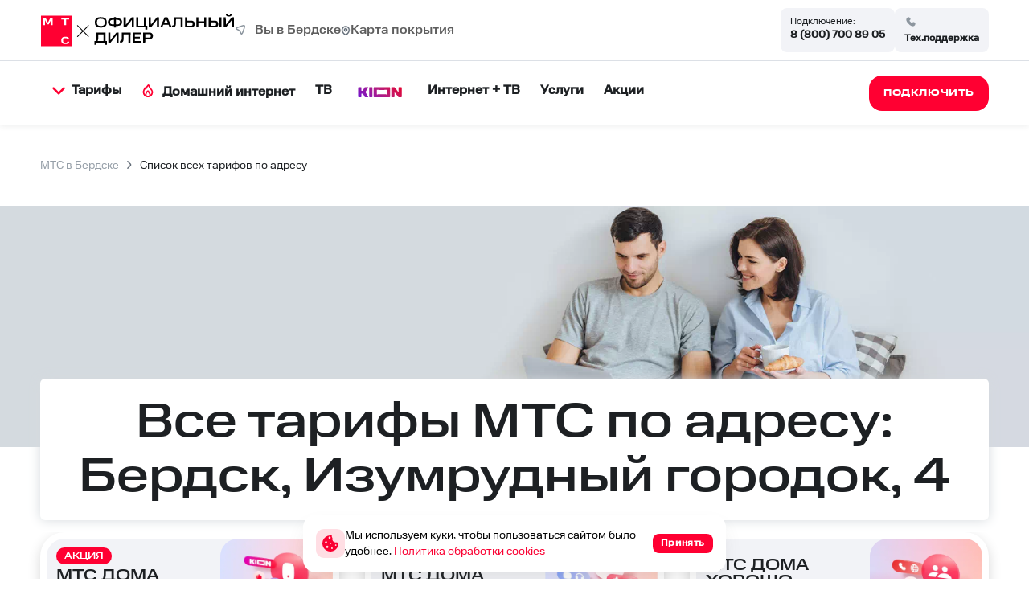

--- FILE ---
content_type: text/html; charset=utf-8
request_url: https://berdsk.mtsru.ru/tarifs/izumrudnyyi-gorodok-4
body_size: 80480
content:
<!doctype html><html lang="ru">
<head prefix="og: http://ogp.me/ns#">
<meta charset="UTF-8">
<meta name="format-detection" content="telephone=no">
<meta id="viewport" name="viewport" content="width=device-width,initial-scale=1.0,shrink-to-fit=no">
<title>Тарифы МТС по адресу: Бердск, Изумрудный городок, 4</title>
<meta name="referrer" content="unsafe-url">
<link rel="canonical" href="https://berdsk.mtsru.ru/tarifs/izumrudnyyi-gorodok-4">
<meta property="og:site_name" content="МТС"><meta property="og:type" content="website">
<meta name="description" content="⭐️⭐️⭐️⭐️⭐️ Все актуальные тарифы МТС в Бердске по адресу: в Бердске, Изумрудный городок, 4 на высокоскоростной интернет, ТВ, мобильную связь. ✅ Тарифы и условия подключения."><meta property="og:description" content="⭐️⭐️⭐️⭐️⭐️ Все актуальные тарифы МТС в Бердске по адресу: в Бердске, Изумрудный городок, 4 на высокоскоростной интернет, ТВ, мобильную связь. ✅ Тарифы и условия подключения."><meta name="twitter:card" content="summary">
<meta property="og:title" content="Тарифы МТС по адресу: Бердск, Изумрудный городок, 4">
<meta property="og:url" content="https://berdsk.mtsru.ru/tarifs/izumrudnyyi-gorodok-4"><meta property="og:image" content="https://berdsk.mtsru.ru/files/page/mts-logo-rgb-120-min.png"><meta name="twitter:image:src" content="https://berdsk.mtsru.ru/files/page/mts-logo-rgb-120-min.png"><meta name="robots" content="all">
<link rel="shortcut icon" href="/files/page/d1favicon.ico">
<script>var cpviewportWidth=screen.width;if(window.innerWidth==screen.height){cpviewportWidth=screen.height;}if (window.innerWidth < 80) document.getElementById("viewport").content = "width=device-width,initial-scale="+(window.innerWidth/80)+",shrink-to-fit=no";window.addEventListener("orientationchange", function() {document.getElementById("viewport").content = "width=device-width,initial-scale=1.0,shrink-to-fit=no";if(cpviewportWidth==screen.height){cpviewportWidth=screen.width;}else{cpviewportWidth=screen.height;}if(cpviewportWidth<80) {document.getElementById("viewport").content = "width=device-width,initial-scale="+(cpviewportWidth/80)+",shrink-to-fit=no";setTimeout(function() {document.getElementById("viewport").content = "width=device-width,initial-scale=1.0,shrink-to-fit=no";document.getElementById("viewport").content = "width=device-width,initial-scale="+(cpviewportWidth/80)+",shrink-to-fit=no";}, 500);}});</script>
<style>html{min-height:100%;min-width:100%;-webkit-text-size-adjust:100%;-ms-text-size-adjust:100%;text-size-adjust:100%;}body{margin:0;-webkit-font-smoothing:antialiased}audio,canvas,progress,video{display:inline-block;vertical-align:baseline}input,textarea{text-align:inherit;}input,textarea,select,button,.bh1 h1,.bh2 h2,.bh3 h3,.bh4 h4{font-size:inherit;font-weight:inherit;letter-spacing:inherit;line-height:inherit}input:not([type="file"]),textarea,select,button{font-family:inherit}input[type="file"]{letter-spacing:normal;line-height:normal;font-weight:400}label{white-space:normal}.liItem{white-space:nowrap}input[type=checkbox],input[type=radio]{vertical-align:middle;margin:-3px 5px 0 0}audio:not([controls]){display:none;height:0}sub,sup{position:relative;font-size:75%;line-height:0;vertical-align:baseline}sup{top:-.5em}sub{bottom:-.25em}b,strong{font-weight:700}pre{overflow:auto}hr{height:0;-webkit-box-sizing:content-box;box-sizing:content-box;border:0;border-top:1px solid #eee}blockquote{margin:0 15px;border-left:2px solid #bbb;padding:0 15px;clear:both}.tb{border-collapse:collapse;border:0}.tb .td,form{padding:0;border:0}form{margin:0}.form100,.irz{width:100% !important;height:100% !important}p{padding:0;margin:0}h1,h2,h3,h4,h5,h6{margin:0;font-weight:inherit}img{border:0}.left{float:left}.right{float:right}.center{margin:0 auto}.link,.cursor,label,.phswipet{cursor:pointer}label{user-select:none}a{outline-style:none}a:hover{text-decoration:none}.formR input.input,.formR textarea{border:0;margin:0;padding:0 5px 0 5px;width:100%;height:100%;display:block}.formR button{display:block;margin:0;padding:0;cursor:pointer;background:none;border:none;text-align:center}.formR select{border:0;margin:0;width:100%;height:100%;display:block}select option{background-color:inherit;}.formR textarea{overflow:auto;resize:none}.formR .url{display:none}.line{width:100%;height:0;font-size:0;line-height:0;padding:0;top:50%;position:absolute;left:0}.lineV{width:0;font-size:0;padding:0;margin:0 auto;height:100%}.bl{vertical-align:top;display:inline-block}figcaption{overflow:hidden;margin:0;-webkit-box-sizing:border-box;box-sizing:border-box}.flipfront{overflow:hidden;opacity:0;transform:perspective(800px)rotateY(-180deg);backface-visibility:hidden;top:0;left:0;height:100%;width:100%;position:absolute;z-index:-1;transition:1.0s;-webkit-box-sizing:border-box;box-sizing:border-box}div{border-collapse:separate}.scroll1{overflow:auto}.scroll2{overflow-x:scroll;overflow-y:hidden;white-space:nowrap}.scroll3{overflow-y:scroll;overflow-x:hidden}.wh100{width:100%;height:100%}.owl-carousel{overflow:hidden;white-space:nowrap;}.h100{height:100%}.w100{width:100%}.smenu > .pop2,.smenu2 > .pop2{display:none;position:absolute;z-index:2000}.pop2{text-align:left}.irz,.smenu:hover > .pop2,.hover2 > .pop2{display:block}.links{text-decoration:none !important}.statbar,.virtuals,.droppable,.pgdiv,.tddiv,.relative,.wrapzoom3{position:relative}.wrapzoom3{width:100%;}.statbar{top:auto !important;left:auto !important;bottom:auto !important;right:auto !important}.fixbar,.fixbott{position:fixed !important;will-change:transform;height:0}.fixbar{top:0}.fixbott{bottom:0}.ascroll{position:absolute;z-index:-100;font-size:0}.ascroll span{position:absolute;top:0}.phidden{visibility:hidden;width:0;height:0.1px;overflow:hidden;opacity:0}.phidden2{display:none}.vdis{height:100%;position:relative}.virtuals{width:100%}.cpdimming{background:rgba(0,0,0,0.8);z-index:919;position:fixed;height:100%;width:100%;left:0;top:0}.droppable,.bgFixs,.vdis,.boxs,.bi,.formR button,.formR select,.formR input.input,.formR textarea{-webkit-box-sizing:border-box;box-sizing:border-box}.vdis,.droppable{height:100%;margin:0 auto}.bi{display:block;position:relative;height:100%}.bgFixs,.bgFixBody{overflow:hidden;top:0;left:0;width:100%}.bgFixs{margin:auto;position:absolute;z-index:-3;bottom:0;right:0}.bgFixBody{z-index:-100;height:100%;position:fixed;pointer-events:none}.bgVY1{position:absolute;top:0;left:0;width:100%;height:100%}.bgV0{position:absolute;width:100%;height:100%;z-index:0;top:0;left:0}.bgVY2{position:relative;padding-bottom:56.25%;max-width:100%;height:0}.bgVY2 .youtubef{position:absolute;top:0;left:0;width:100%;height:100%;opacity:0;transition:opacity .8s linear}.bgV1{overflow:hidden;position:absolute;width:100%;height:100%;left:0;top:0;pointer-events:none}.bgV2::-webkit-media-controls-play-button,.bgV2::-webkit-media-controls-start-playback-button{opacity:0;pointer-events:none;width:5px}.bgV2{position:absolute;top:50%;left:50%;min-width:100%;min-height:100%;width:auto;height:auto;-webkit-transform:translate(-50%,-50%);transform:translate(-50%,-50%);opacity:0;transition:opacity .8s linear}.bgV2.is-playing,.youtubef.is-playing{opacity:1}@supports(object-fit:cover){.bgV2{-webkit-transform:none;transform:none;top:0;left:0;width:100%;height:100%;object-fit:cover}}@supports (-ms-ime-align:auto){.bgV2{top:50%;left:50%;width:auto;height:auto;transform:translate(-50%, -50%);object-fit:none;}}.sUptop{top:0}.sUpbottom{bottom:0}.sUptop,.sUpbottom{position:fixed;width:100%;left:0;height:0;z-index:600}#sUpB{cursor:pointer;opacity:0;z-index:600}.hide2{display:none}.formR input[type="number"]{padding:5px}.parPerSel{text-decoration:none !important}.flip-clock-wrapper ul:first-child{margin-right:.1em}.flip-clock-wrapper .tDay .tcells,.flip-clock-wrapper .tHour .tcells,.flip-clock-wrapper .tMin .tcells,.flip-clock-wrapper .tSec .tcells{white-space:nowrap}.flip-clock-wrapper{user-select:none}.flip-clock-wrapper ul{list-style:none;position:relative;display:inline-block;margin:0;padding:0}.flip-clock-wrapper ul li{z-index:1;position:absolute;left:0;top:0;width:100%;height:100%}.flip-clock-wrapper ul li:first-child{z-index:2}.flip-clock-wrapper ul li.flipsizer{position:relative;z-index:-1;width:auto;height:auto;color:rgba(0,0,0,0)!important;text-shadow:none !important}.flip-clock-wrapper ul li span{display:block;height:100%;-webkit-perspective:200px;perspective:200px;margin:0 !important;overflow:visible !important;cursor:default !important}.flip-clock-wrapper ul li span div{z-index:1;position:absolute;left:0;width:100%;height:50%;overflow:hidden}.flip-clock-wrapper ul li span div .shadow{position:absolute;width:100%;height:100%;z-index:2}.flip-clock-wrapper div.up{top:0}.flip-clock-wrapper div.down{bottom:0}.flip-clock-wrapper ul li span div div.inn{position:absolute;left:0;z-index:1;height:200%;text-align:center;letter-spacing:normal}.flip-clock-wrapper ul li span div.up div.inn{top:0}.flip-clock-wrapper ul li span div.down div.inn{bottom:0}.flip-clock-wrapper td.dots{position:relative;vertical-align:top;width:1px}.flip-clock-wrapper div.dots{letter-spacing:1px;padding:0 .05em}.flip-clock-wrapper ul.play li.flip-clock-before{z-index:3}.flip-clock-wrapper ul li.flip-clock-active{z-index:5}@-webkit-keyframes asd{0%{z-index:2}20%{z-index:4}100%{z-index:4}}@keyframes asd{0%{z-index:2}20%{z-index:4}100%{z-index:4}}@-webkit-keyframes turn{0%{-webkit-transform:rotateX(90deg);opacity:1}100%{-webkit-transform:rotateX(0deg);opacity:1}}@keyframes turn{0%{transform:rotateX(90deg);opacity:1}100%{transform:rotateX(0deg);opacity:1}}@-webkit-keyframes turn2{0%{-webkit-transform:rotateX(0deg);opacity:1}100%{-webkit-transform:rotateX(-90deg);opacity:1}}@keyframes turn2{0%{transform:rotateX(0deg);opacity:1}100%{transform:rotateX(-90deg);opacity:1}}@-webkit-keyframes show-shadow{0%{opacity:0}100%{opacity:1}}@keyframes show-shadow{0%{opacity:0}100%{opacity:1}}@-webkit-keyframes hide-shadow{0%{opacity:1}100%{opacity:0}}@keyframes hide-shadow{0%{opacity:1}100%{opacity:0}}:focus{outline-color:transparent;outline-style:none;}input::-webkit-input-placeholder,textarea::-webkit-input-placeholder{opacity:1;-webkit-transition:opacity .5s;transition:opacity .5s;}input::-moz-placeholder,textarea::-moz-placeholder{opacity:1;-moz-transition:opacity .5s;transition:opacity .5s;}input:-ms-input-placeholder,textarea:-ms-input-placeholder{opacity:1;transition:opacity .5s;}input::placeholder,textarea::placeholder{opacity:1;transition:opacity .5s;}input:focus::-webkit-input-placeholder,textarea:focus::-webkit-input-placeholder{opacity:0;}input:focus::-moz-placeholder,textarea:focus::-moz-placeholder{opacity:0;}input:focus:-ms-input-placeholder,textarea:focus:-ms-input-placeholder{opacity:0;}input:focus::placeholder,textarea:focus::placeholder{opacity:0;}.invisible{visibility:hidden;}html,body{margin:0;}div[data-aload]{background-image:none !important;}.popupContent{z-index:921;position:fixed;top:0;left:0;left:0;top:0;right:0;bottom:0;overflow-y:auto;overflow-x:hidden;-webkit-overflow-scrolling:touch;}.popupContent .tddiv{display:-webkit-flex;display:flex;-webkit-align-items:center;align-items:center;min-height:100%;}.popupContent .tddiv::after{display:block;height:100vh;content:"";}html.mobile .popupContent .tddiv::after{height:calc(100vh + 1px);}.popupContent .tddiv .virtuals{position:relative !important}input[type="date"]::-webkit-clear-button,input[type="time"]::-webkit-clear-button{display:none;}input[type="date"]::-ms-clear,input[type="time"]::-ms-clear{display:none;}input[type="date"]::-webkit-inner-spin-button,input[type="time"]::-webkit-inner-spin-button{height:100%;}.screenreader{position:absolute !important;width:1px !important;height:1px !important;overflow:hidden !important;clip:rect(0 0 0 0) !important;}.grays,.graysi .bl,.graysv video{-webkit-filter:grayscale(100%);-ms-filter:grayscale(100%);filter:grayscale(100%);}.grays:hover,.graysi:hover .bl,.graysv.cpsound video,.graysv:hover video:not([data-mouseout]){-webkit-filter:none;-ms-filter:none;filter:none;}summary{outline:0;cursor:pointer;display:block;}summary::-webkit-details-marker{display:none;}summary::-moz-list-bullet{list-style-type:none;}summary::marker{display:none;}details{position:relative;display:block;}summary:before{display:flex;justify-content:center;align-items:center;position:absolute;min-width:1em;height:1em;}summary > .marker svg{width:100%;height:100%;}summary > .marker{position:absolute;}.tcenter{width:100%;}.tcenter > div{height:100.1%;display:-webkit-flex;display:flex;-webkit-align-items:center;align-items:center;-webkit-justify-content:center;justify-content:center;}figure{margin:0;}.mobile body{min-width:80px;}html,body{font-size:16px;line-height:1.25rem;font-weight:400;font-family:MTSText;}h1,.bh1{font-size:3.75rem;line-height:4.3rem;font-weight:500;font-family:MTSWide;}h2,.bh2{font-size:2.5rem;line-height:3rem;font-weight:500;font-family:MTSWide;}h3,.bh3{font-size:2rem;line-height:2.5rem;font-weight:500;font-family:MTSWide;}h4,.bh4{font-size:1.5rem;line-height:1.5rem;font-weight:500;font-family:MTSWide;}body{background-color:rgb(255,255,255);}#b1432,.b1432{overflow:hidden;height:auto;width:100%;}#v1432{z-index:1;}#c_1432{display:-webkit-flex;display:flex;-webkit-flex-direction:row;flex-direction:row;-webkit-align-items:flex-end;align-items:flex-end;-webkit-align-content:flex-start;align-content:flex-start;-webkit-flex-wrap:nowrap;flex-wrap:nowrap;-webkit-justify-content:center;justify-content:center;padding:0px 10px 0px 10px;width:100%;max-width:1480px;}#b1432,.b1432{transition:0.5s;background-color:rgb(250,250,250);}#b1432{-webkit-animation-delay:10s;animation-delay:10s;}#i20852{width:auto;height:auto;padding:0;margin:0px 10px 0px 10px;position:relative;z-index:2;vertical-align:top;display:inline-block;}#b20852{display:-webkit-flex;display:flex;-webkit-flex-direction:column;flex-direction:column;-webkit-align-items:center;align-items:center;-webkit-align-content:center;align-content:center;-webkit-flex-wrap:wrap;flex-wrap:wrap;-webkit-justify-content:flex-start;justify-content:flex-start;padding:10px 10px 10px 10px;}#b14105,.b14105{overflow:hidden;height:auto;width:100%;}#v14105{z-index:52;}#c_14105{display:-webkit-flex;display:flex;-webkit-flex-direction:row;flex-direction:row;-webkit-align-items:center;align-items:center;-webkit-align-content:center;align-content:center;-webkit-flex-wrap:wrap;flex-wrap:wrap;-webkit-justify-content:space-between;justify-content:space-between;padding:10px 0px 10px 0px;width:100%;}#b14105,.b14105{background-color:rgb(255,255,255);}#i14192{width:auto;height:auto;padding:0;margin:0px 15px 0px 0px;position:relative;z-index:2;vertical-align:top;display:inline-block;}#b14192{font-style:normal;text-decoration:none;color:rgb(29,32,35);padding:5px 5px 5px 5px;transition:0.5s;}#b14192.msel,#b14192:hover{text-decoration:none;color:rgb(255,0,50) !important;}#i14127{width:auto;height:auto;margin:0;position:relative;z-index:2;vertical-align:top;display:inline-block;}#b14127{display:-webkit-flex;display:flex;-webkit-flex-direction:row;flex-direction:row;-webkit-align-items:center;align-items:center;-webkit-align-content:center;align-content:center;-webkit-flex-wrap:wrap;flex-wrap:wrap;-webkit-justify-content:flex-start;justify-content:flex-start;padding:0px 0px 0px 0px;}#b14118,.b14118{height:auto;width:100%;}#v14118{z-index:50;}#c_14118{display:-webkit-flex;display:flex;-webkit-flex-direction:row;flex-direction:row;-webkit-align-items:center;align-items:center;-webkit-align-content:center;align-content:center;-webkit-flex-wrap:wrap;flex-wrap:wrap;-webkit-justify-content:space-between;justify-content:space-between;padding:18px 0px 18px 0px;width:100%;}#b14118,.b14118{box-shadow:0 0 8px 0 rgba(41,50,53,0.1);}#b14118,.b14118{background-color:rgb(255,255,255);border-top:1px solid rgb(220,224,230);}#i18432{width:50%;height:auto;margin:0;position:relative;z-index:2;vertical-align:top;display:inline-block;}#b18432{font-style:normal;text-decoration:none;color:rgb(255,255,255);padding:0px 0px 0px 0px;border-right:2px solid rgb(255,255,255);} #b18432 a{color:rgb(255,255,255);}#b18432:hover{text-decoration:none;}#b400,.b400{overflow:hidden;height:auto;width:100%;}#v400{z-index:1;}#c_400{display:-webkit-flex;display:flex;-webkit-flex-direction:row;flex-direction:row;-webkit-align-items:center;align-items:center;-webkit-align-content:center;align-content:center;-webkit-flex-wrap:wrap;flex-wrap:wrap;-webkit-justify-content:center;justify-content:center;padding:10px 10px 10px 10px;}#c_400{transition:0.5s;}#b400{}#b10014,.b10014{overflow:hidden;height:auto;width:100%;}#v10014{z-index:1;}#c_10014{display:-webkit-flex;display:flex;-webkit-flex-direction:row;flex-direction:row;-webkit-align-items:flex-start;align-items:flex-start;-webkit-align-content:center;align-content:center;-webkit-flex-wrap:wrap;flex-wrap:wrap;-webkit-justify-content:center;justify-content:center;padding:20px 0px 10px 0px;}#c_10014{transition:0.5s;}#b10014{}#b3704,.b3704{height:auto;min-height:100vh;width:75%;}#v3704{z-index:1;}#b3704{margin:0;float:right;}.bgFixc_3704,.bgFixedc_3704{left:auto;right:0;}#v3704:after{content:"";display:block;clear:both;visibility:hidden;line-height:0;height:0;}#c_3704{display:-webkit-flex;display:flex;-webkit-flex-direction:row;flex-direction:row;-webkit-align-items:flex-start;align-items:flex-start;-webkit-align-content:flex-start;align-content:flex-start;-webkit-flex-wrap:wrap;flex-wrap:wrap;-webkit-justify-content:flex-start;justify-content:flex-start;padding:0px 0px 0px 0px;min-height:100vh;}#c_3704{transition:0.5s;background-color:rgb(255,255,255);}#b3704{}#b450,.b450{overflow:hidden;height:auto;width:100%;}#v450{z-index:3;}#c_450{display:-webkit-flex;display:flex;-webkit-flex-direction:row;flex-direction:row;-webkit-align-items:flex-start;align-items:flex-start;-webkit-align-content:flex-start;align-content:flex-start;-webkit-flex-wrap:wrap;flex-wrap:wrap;-webkit-justify-content:center;justify-content:center;padding:20px 0px 20px 0px;width:100%;}#b450,.b450{}#i451{width:100%;height:auto;margin:0;position:relative;z-index:2;vertical-align:top;display:inline-block;}#b451{font-size:0.87rem;line-height:1.25rem;}#b451{font-style:normal;text-decoration:none;padding:0px 0px 0px 0px;color:rgb(29,32,35);}#b451 a{color:rgb(150,159,168);}#b451:hover{text-decoration:none;}#b1419,.b1419{overflow:hidden;height:auto;width:100%;}#v1419{z-index:1;}#c_1419{display:-webkit-flex;display:flex;-webkit-flex-direction:row;flex-direction:row;-webkit-align-items:center;align-items:center;-webkit-align-content:center;align-content:center;-webkit-flex-wrap:wrap;flex-wrap:wrap;-webkit-justify-content:center;justify-content:center;padding:10px 10px 10px 10px;max-width:1480px;}#c_1419{}#b1419{-webkit-animation-duration:1s;animation-duration:1s;}#b538,.b538{overflow:hidden;height:auto;width:100%;}#v538{z-index:1;}#c_538{display:-webkit-flex;display:flex;-webkit-flex-direction:row;flex-direction:row;-webkit-align-items:flex-end;align-items:flex-end;-webkit-align-content:flex-start;align-content:flex-start;-webkit-flex-wrap:nowrap;flex-wrap:nowrap;-webkit-justify-content:center;justify-content:center;padding:0px 10px 0px 10px;width:100%;max-width:1480px;}#b538,.b538{transition:0.5s;background-color:rgb(250,250,250);}#b538{-webkit-animation-delay:10s;animation-delay:10s;}#b14305,.b14305{overflow:hidden;height:auto;width:100%;}#v14305{z-index:1;}#c_14305{display:-webkit-flex;display:flex;-webkit-flex-direction:row;flex-direction:row;-webkit-align-items:flex-end;align-items:flex-end;-webkit-align-content:flex-start;align-content:flex-start;-webkit-flex-wrap:nowrap;flex-wrap:nowrap;-webkit-justify-content:center;justify-content:center;padding:0px 10px 0px 10px;width:100%;max-width:1480px;}#b14305,.b14305{transition:0.5s;background-color:rgb(250,250,250);}#b14305{-webkit-animation-delay:10s;animation-delay:10s;}#i20848{width:auto;height:auto;max-width:800px;padding:0;margin:0px 10px 0px 10px;position:relative;z-index:2;vertical-align:top;display:inline-block;}#b20848{display:-webkit-flex;display:flex;-webkit-flex-direction:column;flex-direction:column;-webkit-align-items:center;align-items:center;-webkit-align-content:center;align-content:center;-webkit-flex-wrap:wrap;flex-wrap:wrap;-webkit-justify-content:flex-start;justify-content:flex-start;padding:10px 10px 10px 10px;}#i20844{width:auto;height:auto;padding:0;margin:0px 10px 0px 10px;position:relative;z-index:2;vertical-align:top;display:inline-block;}#b20844{display:-webkit-flex;display:flex;-webkit-flex-direction:column;flex-direction:column;-webkit-align-items:center;align-items:center;-webkit-align-content:center;align-content:center;-webkit-flex-wrap:wrap;flex-wrap:wrap;-webkit-justify-content:flex-start;justify-content:flex-start;padding:10px 10px 10px 10px;}#i20843{width:auto;height:auto;padding:0;margin:0px 10px 0px 10px;position:relative;z-index:2;vertical-align:top;display:inline-block;}#b20843{padding:0px 0px 0px 0px;line-height:0;font-size:0;}#b20843 .bl{width:100%;}#i20843 a{color:rgb(97,48,22);}#b20843:hover a{text-decoration:none;}#b20843:hover{}#i20850{width:auto;height:auto;padding:0;margin:10px 10px 10px 10px;position:relative;z-index:2;vertical-align:top;display:inline-block;}#b20850{text-align:center;}#b20850{font-style:normal;text-decoration:none;color:rgb(255,255,255);padding:8px 30px 8px 30px;transition:0.5s;} #b20850 a{color:rgb(51,51,51);}#b20850:hover{text-decoration:none;}#i20854{width:auto;height:auto;padding:0;margin:10px 10px 10px 10px;position:relative;z-index:2;vertical-align:top;display:inline-block;}#b20854{text-align:center;}#b20854{font-style:normal;text-decoration:none;color:rgb(255,255,255);padding:8px 30px 8px 30px;transition:0.5s;} #b20854 a{color:rgb(51,51,51);}#b20854:hover{text-decoration:none;}#i18413{width:auto;height:auto;padding:0;margin:5px 5px 5px 5px;position:relative;z-index:2;vertical-align:top;display:inline-block;}#b18413{font-size:12px;font-weight:700;letter-spacing:1px;text-align:center;}#b18413{font-style:normal;text-decoration:none;color:rgb(255,255,255);padding:0px 0px 0px 0px;transition:0.5s;background-color:rgb(255,0,50);border-radius:16px 16px 16px 16px;} #b18413 a{color:rgb(51,51,51);}#b18413:hover{text-decoration:none;background-color:rgb(255,0,50) !important;}#i20847{width:auto;height:auto;padding:0;margin:0px 10px 0px 10px;position:relative;z-index:2;vertical-align:top;display:inline-block;}#b20847{padding:0px 0px 0px 0px;line-height:0;font-size:0;}#b20847 .bl{width:100%;}#i20847 a{color:rgb(97,48,22);}#b20847:hover a{text-decoration:none;}#b20847:hover{}#i24721{width:100%;height:auto;margin:0;position:relative;z-index:2;vertical-align:top;display:inline-block;}#b24721{text-align:center;}#b24721{font-style:normal;text-decoration:none;color:rgb(98,108,119);padding:230px 10px 30px 10px;} #b24721 a{color:rgb(51,51,51);}#b24721:hover{text-decoration:none;}#i20841{width:100%;height:auto;padding:10px 10px 10px 10px;margin:0;position:relative;z-index:2;vertical-align:top;display:inline-block;}#b20841{font-style:normal;text-decoration:none;color:rgb(51,51,51);padding:10px 10px 10px 10px;transition:0.5s;} #b20841 a{color:rgb(51,51,51);}#b20841:hover{text-decoration:none;}#b20841:hover a{color:rgb(255,0,50) !important;}#i24714{width:100%;height:auto;max-width:640px;margin:0;position:relative;z-index:2;vertical-align:top;display:inline-block;}#b24714{display:-webkit-flex;display:flex;-webkit-flex-direction:row;flex-direction:row;-webkit-align-items:center;align-items:center;-webkit-align-content:flex-start;align-content:flex-start;-webkit-flex-wrap:wrap;flex-wrap:wrap;-webkit-justify-content:center;justify-content:center;padding:32px 20px 20px 20px;background-color:rgb(255,255,255);border-radius:32px 32px 32px 32px;}#i18037{width:auto;height:auto;margin:0;position:relative;z-index:2;vertical-align:top;display:inline-block;}#b18037{font-weight:500;}#b18037{display:-webkit-flex;display:flex;-webkit-flex-direction:row;flex-direction:row;-webkit-align-items:center;align-items:center;-webkit-align-content:flex-start;align-content:flex-start;-webkit-flex-wrap:wrap;flex-wrap:wrap;-webkit-justify-content:flex-start;justify-content:flex-start;padding:0px 5px 0px 0px;}#b10155,.b10155{overflow:hidden;height:auto;min-height:200px;}#v10155{z-index:1;}#b10155{margin:0;float:left;}.bgFixc_10155,.bgFixedc_10155{left:0;right:auto;}#v10155:after{content:"";display:block;clear:both;visibility:hidden;line-height:0;height:0;}#c_10155{display:-webkit-flex;display:flex;-webkit-flex-direction:row;flex-direction:row;-webkit-align-items:flex-start;align-items:flex-start;-webkit-align-content:flex-start;align-content:flex-start;-webkit-flex-wrap:wrap;flex-wrap:wrap;-webkit-justify-content:flex-end;justify-content:flex-end;padding:10px 10px 10px 10px;min-height:200px;width:100px;}#c_10155{transition:0.5s;}#b10155{-webkit-animation-delay:10s;animation-delay:10s;}#i41673{width:100%;height:auto;max-width:300px;margin:0;position:relative;z-index:2;vertical-align:top;display:inline-block;}#b41673{font-size:12px;letter-spacing:1px;text-align:center;}#b41673{font-style:normal;text-decoration:none;color:rgb(255,255,255);padding:8px 30px 8px 30px;transition:0.5s;} #b41673 a{color:rgb(51,51,51);}#b41673:hover{text-decoration:none;}#i10156{width:50px;height:50px;padding:0;margin:0px 15px 10px 0px;position:relative;z-index:2;vertical-align:top;display:inline-block;}#b10156{display:-webkit-flex;display:flex;-webkit-flex-direction:row;flex-direction:row;-webkit-align-items:center;align-items:center;-webkit-align-content:center;align-content:center;-webkit-flex-wrap:wrap;flex-wrap:wrap;-webkit-justify-content:flex-start;justify-content:flex-start;padding:10px 10px 10px 10px;background:url("/files/block/callback.webp") center center / contain no-repeat;}#i36118{width:auto;height:auto;padding:0;margin:10px 10px 10px 10px;position:relative;z-index:2;vertical-align:top;display:inline-block;}#b36118{display:-webkit-flex;display:flex;-webkit-flex-direction:column;flex-direction:column;-webkit-align-items:center;align-items:center;-webkit-align-content:center;align-content:center;-webkit-flex-wrap:wrap;flex-wrap:wrap;-webkit-justify-content:center;justify-content:center;padding:10px 0px 10px 0px;}#i41558{width:100%;height:20px;margin:0;position:relative;z-index:2;vertical-align:top;display:inline-block;}#b41558{display:-webkit-flex;display:flex;-webkit-flex-direction:row;flex-direction:row;-webkit-align-items:flex-start;align-items:flex-start;-webkit-align-content:flex-start;align-content:flex-start;-webkit-flex-wrap:wrap;flex-wrap:wrap;-webkit-justify-content:flex-start;justify-content:flex-start;padding:0px 0px 0px 0px;}#b21829,.b21829{overflow:hidden;height:auto;width:100%;}#v21829{z-index:1;}#c_21829{display:-webkit-flex;display:flex;-webkit-flex-direction:row;flex-direction:row;-webkit-align-items:center;align-items:center;-webkit-align-content:flex-start;align-content:flex-start;-webkit-flex-wrap:wrap;flex-wrap:wrap;-webkit-justify-content:center;justify-content:center;padding:20px 10px 20px 10px;width:100%;max-width:1480px;}#b21829,.b21829{}#b21829{}#i18431{width:95%;height:auto;min-height:100px;margin:0;position:relative;z-index:2;vertical-align:top;display:inline-block;}#b18431{font-size:120%;}#b18431{display:-webkit-flex;display:flex;-webkit-flex-direction:row;flex-direction:row;-webkit-align-items:flex-start;align-items:flex-start;-webkit-align-content:flex-start;align-content:flex-start;-webkit-flex-wrap:wrap;flex-wrap:wrap;-webkit-justify-content:flex-start;justify-content:flex-start;padding:0px 0px 0px 0px;min-height:100px;transition:0.5s;}#i29929{width:48%;height:auto;margin:0;position:relative;z-index:2;vertical-align:top;display:inline-block;}#b29929{font-size:12px;}#b29929{font-style:normal;text-decoration:none;padding:0px 0px 0px 0px;color:rgb(98,108,119);}#b29929:hover{text-decoration:none;}#i35815{width:auto;height:auto;margin:0;position:relative;z-index:2;vertical-align:top;display:inline-block;}#b35815{font-style:normal;text-decoration:none;color:rgb(29,32,35);padding:0px 0px 0px 0px;transition:0.5s;}#b35815.msel,#b35815:hover{text-decoration:none;}#i35819{width:100%;height:auto;margin:0;position:relative;z-index:2;vertical-align:top;display:inline-block;}#b35819{font-size:12px;font-weight:600;letter-spacing:1px;text-align:center;}#b35819{font-style:normal;text-decoration:none;color:rgb(29,32,35);padding:10px 0px 10px 0px;font-family:MTSWide;background-color:rgb(242,243,247);border-radius:12px 12px 12px 12px;} #b35819 a{color:rgb(29,32,35);}#b35819:hover{text-decoration:none;}#i14193{width:auto;height:auto;padding:0;margin:0px 15px 0px 0px;position:relative;z-index:2;vertical-align:top;display:inline-block;}#b14193{font-style:normal;text-decoration:none;color:rgb(29,32,35);padding:5px 5px 5px 5px;transition:0.5s;}#b14193.msel,#b14193:hover{text-decoration:none;color:rgb(255,0,50) !important;}#i35817{width:100%;height:auto;max-width:300px;margin:0;position:relative;z-index:2;vertical-align:top;display:inline-block;}#b35817{display:-webkit-flex;display:flex;-webkit-flex-direction:row;flex-direction:row;-webkit-align-items:center;align-items:center;-webkit-align-content:flex-start;align-content:flex-start;-webkit-flex-wrap:wrap;flex-wrap:wrap;-webkit-justify-content:flex-start;justify-content:flex-start;padding:16px 0px 0px 0px;}#i29937{width:48%;height:auto;margin:0;position:relative;z-index:2;vertical-align:top;display:inline-block;}#b29937{font-size:12px;}#b29937{font-style:normal;text-decoration:none;padding:0px 0px 0px 0px;color:rgb(98,108,119);}#b29937:hover{text-decoration:none;}#i29933{width:48%;height:auto;margin:0;position:relative;z-index:2;vertical-align:top;display:inline-block;}#b29933{font-size:12px;}#b29933{font-style:normal;text-decoration:none;padding:0px 0px 0px 0px;color:rgb(98,108,119);}#b29933:hover{text-decoration:none;}#i41670{width:100%;height:auto;margin:0;position:relative;z-index:2;vertical-align:top;display:inline-block;}#b41670{display:-webkit-flex;display:flex;-webkit-flex-direction:row;flex-direction:row;-webkit-align-items:center;align-items:center;-webkit-align-content:flex-start;align-content:flex-start;-webkit-flex-wrap:nowrap;flex-wrap:nowrap;-webkit-justify-content:flex-start;justify-content:flex-start;padding:4px 4px 4px 4px;background-color:rgb(242,243,247);border-radius:16px 16px 16px 16px;}#i21282{width:auto;height:auto;padding:0;margin:0px 15px 0px 0px;position:relative;z-index:2;vertical-align:top;display:inline-block;}#b21282{font-style:normal;text-decoration:none;color:rgb(29,32,35);padding:5px 5px 5px 5px;transition:0.5s;}#b21282.msel,#b21282:hover{text-decoration:none;color:rgb(255,0,50) !important;}#i20839{width:auto;height:auto;padding:0;margin:0px 10px 0px 10px;position:relative;z-index:2;vertical-align:top;display:inline-block;}#b20839{padding:0px 0px 0px 0px;line-height:0;font-size:0;}#b20839 .bl{width:100%;}#i20839 a{color:rgb(97,48,22);}#b20839:hover a{text-decoration:none;}#b20839:hover{}#i20845{width:100%;height:auto;padding:10px 10px 10px 10px;margin:0;position:relative;z-index:2;vertical-align:top;display:inline-block;}#b20845{font-style:normal;text-decoration:none;color:rgb(51,51,51);padding:10px 10px 10px 10px;transition:0.5s;} #b20845 a{color:rgb(51,51,51);}#b20845:hover{text-decoration:none;}#b20845:hover a{color:rgb(255,0,50) !important;}#i41668{width:32px;height:32px;position:absolute;z-index:8;top:30px;right:20px;margin:auto auto;}#b41668{text-align:center;}#b41668{font-style:normal;text-decoration:none;color:rgb(51,51,51);padding:0px 0px 0px 0px;background-color:rgb(242,243,247);border-radius:12px 12px 12px 12px;} #b41668 a{color:rgb(51,51,51);}#b41668:hover{text-decoration:none;}#i41669{width:32px;height:32px;position:absolute;z-index:16;top:30px;right:20px;margin:auto auto;}#b41669{text-align:center;}#b41669{font-style:normal;text-decoration:none;color:rgb(51,51,51);padding:0px 0px 0px 0px;background-color:rgb(242,243,247);border-radius:12px 12px 12px 12px;} #b41669 a{color:rgb(51,51,51);}#b41669:hover{text-decoration:none;}#i35808{width:auto;height:auto;margin:0;position:relative;z-index:2;vertical-align:top;display:inline-block;}#b35808{font-size:0.75rem;line-height:0.75rem;}#b35808{display:-webkit-flex;display:flex;-webkit-flex-direction:row;flex-direction:row;-webkit-align-items:stretch;align-items:stretch;-webkit-align-content:space-between;align-content:space-between;-webkit-flex-wrap:wrap;flex-wrap:wrap;-webkit-justify-content:flex-start;justify-content:flex-start;padding:0px 0px 0px 0px;}#i35809{width:auto;height:auto;margin:0;position:relative;z-index:2;vertical-align:top;display:inline-block;}#b35809{line-height:1.06rem;}#b35809{font-style:normal;text-decoration:none;color:rgb(29,32,35);padding:9px 12px 9px 12px;background-color:rgb(242,243,247);border-radius:8px 8px 8px 8px;} #b35809 a{color:rgb(29,32,35);}#b35809:hover{text-decoration:none;}#i4837{width:100%;height:auto;margin:0;position:relative;z-index:2;vertical-align:top;display:inline-block;}#b4837{display:-webkit-flex;display:flex;-webkit-flex-direction:row;flex-direction:row;-webkit-align-items:center;align-items:center;-webkit-align-content:center;align-content:center;-webkit-flex-wrap:wrap;flex-wrap:wrap;-webkit-justify-content:space-between;justify-content:space-between;padding:32px 0px 10px 0px;transition:1.1s;}#i35816{width:32px;height:32px;margin:0;position:relative;z-index:2;vertical-align:top;display:inline-block;}#b35816{text-align:center;}#b35816{font-style:normal;text-decoration:none;color:rgb(51,51,51);padding:0px 0px 0px 0px;background-color:rgb(242,243,247);border-radius:12px 12px 12px 12px;} #b35816 a{color:rgb(51,51,51);}#b35816:hover{text-decoration:none;}#i35805{width:auto;height:auto;margin:0;position:relative;z-index:2;vertical-align:top;display:inline-block;}#b35805{font-style:normal;text-decoration:none;color:rgb(29,32,35);padding:0px 0px 0px 0px;transition:0.5s;}#b35805.msel,#b35805:hover{text-decoration:none;}#i35806{width:auto;height:auto;margin:0;position:relative;z-index:2;vertical-align:top;display:none;}#b35806{font-style:normal;text-decoration:none;color:rgb(29,32,35);padding:0px 0px 0px 0px;transition:0.5s;}#b35806.msel,#b35806:hover{text-decoration:none;}#i35807{width:auto;height:auto;margin:0;position:relative;z-index:2;vertical-align:top;display:inline-block;}#b35807{font-weight:bold;}#b35807{font-style:normal;text-decoration:none;color:rgb(29,32,35);padding:0px 0px 0px 0px;transition:0.5s;}#b35807.msel,#b35807:hover{text-decoration:none;}#i14200{width:auto;height:auto;padding:0;margin:0px 10px 0px 10px;position:relative;z-index:2;vertical-align:top;display:inline-block;}#b14200{text-align:center;}#b14200{font-style:normal;text-decoration:none;color:rgb(98,108,119);padding:0px 0px 5px 0px;transition:0.5s;} #b14200 a{color:rgb(98,108,119);}#b14200:hover{text-decoration:none;color:rgb(255,0,50) !important;}#b14200:hover a{color:rgb(255,0,50) !important;}#i36133{width:auto;height:auto;margin:0;position:relative;z-index:2;vertical-align:top;display:inline-block;}#b36133{font-size:20px;font-weight:500;line-height:24px;}#b36133{font-style:normal;text-decoration:none;color:rgb(255,255,255);padding:0px 10px 0px 5px;} #b36133 a{color:rgb(255,255,255);}#b36133:hover{text-decoration:none;}#i36089{width:auto;height:auto;margin:0;position:relative;z-index:2;vertical-align:top;display:inline-block;}#b36089{display:-webkit-flex;display:flex;-webkit-flex-direction:row;flex-direction:row;-webkit-align-items:center;align-items:center;-webkit-align-content:center;align-content:center;-webkit-flex-wrap:wrap;flex-wrap:wrap;-webkit-justify-content:flex-start;justify-content:flex-start;padding:9px 12px 9px 12px;background-color:rgb(242,243,247);border-radius:8px 8px 8px 8px;}#i36090{width:auto;height:auto;margin:0;position:relative;z-index:2;vertical-align:top;display:inline-block;}#b36090{line-height:1;}#b36090{font-style:normal;text-decoration:none;color:rgb(41,50,53);padding:0px 0px 0px 0px;} #b36090 a{color:rgb(0,124,255);}#b36090:hover{text-decoration:none;}#i36125{width:auto;height:auto;padding:0;margin:10px 10px 10px 10px;position:relative;z-index:2;vertical-align:top;display:inline-block;}#b36125{display:-webkit-flex;display:flex;-webkit-flex-direction:column;flex-direction:column;-webkit-align-items:center;align-items:center;-webkit-align-content:center;align-content:center;-webkit-flex-wrap:wrap;flex-wrap:wrap;-webkit-justify-content:center;justify-content:center;padding:10px 0px 10px 0px;}#i36122{width:auto;height:auto;min-width:224px;padding:0;margin:10px 10px 10px 10px;position:relative;z-index:2;vertical-align:top;display:inline-block;}#b36122{display:-webkit-flex;display:flex;-webkit-flex-direction:row;flex-direction:row;-webkit-align-items:center;align-items:center;-webkit-align-content:center;align-content:center;-webkit-flex-wrap:wrap;flex-wrap:wrap;-webkit-justify-content:center;justify-content:center;padding:8px 10px 8px 10px;background-color:rgb(41,182,246);border-radius:100px 100px 100px 100px;}#i41231{width:100%;height:auto;margin:0;position:relative;z-index:2;vertical-align:top;display:inline-block;}#b41231{font-size:40px;}#b41231{color:rgb(29,32,35);font-style:normal;text-decoration:none;padding:0px 0px 17px 0px;}#b41231:hover{text-decoration:none;}#i18412{width:auto;height:auto;padding:0;margin:5px 5px 5px 5px;position:relative;z-index:2;vertical-align:top;display:inline-block;}#b18412{font-size:120%;}#b18412{font-style:normal;text-decoration:none;color:rgb(51,51,51);padding:0px 0px 0px 0px;} #b18412 a{color:rgb(0,0,0);}#b18412:hover{text-decoration:none;}#i14199{width:auto;height:auto;margin:0;position:relative;z-index:2;vertical-align:top;display:none;}#b14199{font-size:13px;font-weight:500;}#b14199{display:-webkit-flex;display:flex;-webkit-flex-direction:row;flex-direction:row;-webkit-align-items:center;align-items:center;-webkit-align-content:flex-end;align-content:flex-end;-webkit-flex-wrap:wrap;flex-wrap:wrap;-webkit-justify-content:flex-start;justify-content:flex-start;padding:0px 0px 0px 0px;}#i14129{width:auto;height:auto;padding:0;margin:0px 15px 0px 0px;position:relative;z-index:2;vertical-align:top;display:inline-block;}#b14129{font-style:normal;text-decoration:none;color:rgb(29,32,35);padding:5px 5px 5px 5px;transition:0.5s;}#b14129.msel,#b14129:hover{text-decoration:none;color:rgb(255,0,50) !important;}#i14130{width:auto;height:auto;padding:0;margin:0px 15px 0px 0px;position:relative;z-index:2;vertical-align:top;display:inline-block;}#b14130{text-align:center;}#b14130{font-style:normal;text-decoration:none;color:rgb(29,32,35);padding:5px 5px 5px 5px;transition:0.5s;}#b14130.msel,#b14130:hover{text-decoration:none;color:rgb(255,0,50) !important;}#i14131{width:auto;height:auto;padding:0;margin:0px 15px 0px 0px;position:relative;z-index:2;vertical-align:top;display:inline-block;}#b14131{font-style:normal;text-decoration:none;color:rgb(29,32,35);padding:5px 5px 5px 5px;transition:0.5s;}#b14131.msel,#b14131:hover{text-decoration:none;color:rgb(255,0,50) !important;}#i14132{width:auto;height:auto;padding:0;margin:0px 15px 0px 0px;position:relative;z-index:2;vertical-align:top;display:none;}#b14132{font-style:normal;text-decoration:none;color:rgb(29,32,35);padding:5px 5px 5px 5px;transition:0.5s;}#b14132.msel,#b14132:hover{text-decoration:none;color:rgb(255,0,50) !important;}#i14133{width:auto;height:auto;padding:0;margin:0px 15px 0px 0px;position:relative;z-index:2;vertical-align:top;display:inline-block;}#b14133{text-align:center;}#b14133{font-style:normal;text-decoration:none;color:rgb(29,32,35);padding:5px 5px 5px 5px;transition:0.5s;}#b14133.msel,#b14133:hover{text-decoration:none;color:rgb(255,0,50) !important;}#i20842{width:auto;height:auto;padding:0;margin:10px 10px 10px 10px;position:relative;z-index:2;vertical-align:top;display:inline-block;}#b20842{text-align:center;}#b20842{font-style:normal;text-decoration:none;color:rgb(255,255,255);padding:8px 30px 8px 30px;transition:0.5s;} #b20842 a{color:rgb(51,51,51);}#b20842:hover{text-decoration:none;}#i24730{width:100%;height:auto;margin:0;position:relative;z-index:2;vertical-align:top;display:inline-block;}#b24730{font-size:14px;text-align:center;}#b24730{font-style:normal;text-decoration:none;color:rgb(98,108,119);padding:10px 0px 10px 0px;} #b24730 a{color:rgb(0,0,0);}#b24730:hover{text-decoration:none;}#i24732{width:100%;height:auto;margin:0;position:relative;z-index:2;vertical-align:top;display:inline-block;}#b24732{font-size:14px;}#b24732{display:-webkit-flex;display:flex;-webkit-flex-direction:row;flex-direction:row;-webkit-align-items:flex-start;align-items:flex-start;-webkit-align-content:flex-start;align-content:flex-start;-webkit-flex-wrap:wrap;flex-wrap:wrap;-webkit-justify-content:flex-start;justify-content:flex-start;padding:0px 0px 0px 0px;}#i41664{width:100%;height:auto;margin:0;position:relative;z-index:2;vertical-align:top;display:inline-block;}#b41664{display:-webkit-flex;display:flex;-webkit-flex-direction:row;flex-direction:row;-webkit-align-items:center;align-items:center;-webkit-align-content:flex-start;align-content:flex-start;-webkit-flex-wrap:nowrap;flex-wrap:nowrap;-webkit-justify-content:flex-start;justify-content:flex-start;padding:4px 4px 4px 4px;background-color:rgb(242,243,247);border-radius:16px 16px 16px 16px;}#i24733{width:100%;height:44px;margin:0;position:relative;z-index:2;vertical-align:top;display:inline-block;}#b24733{transition:0.5s;padding:0px 0px 0px 0px;border-radius:12px 12px 12px 12px;border-top:1px solid rgb(188,195,208);border-left:1px solid rgb(188,195,208);border-right:1px solid rgb(188,195,208);border-bottom:1px solid rgb(188,195,208);}#b24733 .field {font-style:normal;text-decoration:none;color:rgb(98,108,119);background-color:rgb(242,243,247);border-radius:12px 12px 12px 12px;}#b24733 .field::-moz-placeholder{color:rgb(98,108,119);}#b24733 .field::-webkit-input-placeholder{color:rgb(98,108,119);}#b24733 .field:-ms-input-placeholder{color:rgb(98,108,119);}#b24733 .placeholder{color:rgb(98,108,119);}#b24733:hover{text-decoration:none;}#i24734{width:100%;height:44px;margin:0;position:relative;z-index:2;vertical-align:top;display:inline-block;}#b24734{transition:0.5s;padding:0px 0px 0px 0px;border-radius:12px 12px 12px 12px;border-top:1px solid rgb(188,195,208);border-left:1px solid rgb(188,195,208);border-right:1px solid rgb(188,195,208);border-bottom:1px solid rgb(188,195,208);}#b24734 .field {font-style:normal;text-decoration:none;color:rgb(29,32,35);background-color:rgb(242,243,247);border-radius:12px 12px 12px 12px;}#b24734 .field::-moz-placeholder{color:rgb(29,32,35);}#b24734 .field::-webkit-input-placeholder{color:rgb(29,32,35);}#b24734 .field:-ms-input-placeholder{color:rgb(29,32,35);}#b24734 .placeholder{color:rgb(29,32,35);}#b24734:hover{text-decoration:none;}#i24735{width:100%;height:44px;margin:0;position:relative;z-index:2;vertical-align:top;display:inline-block;}#b24735{transition:0.5s;padding:0px 0px 0px 0px;border-radius:12px 12px 12px 12px;border-top:1px solid rgb(188,195,208);border-left:1px solid rgb(188,195,208);border-right:1px solid rgb(188,195,208);border-bottom:1px solid rgb(188,195,208);}#b24735 .field {font-style:normal;text-decoration:none;color:rgb(29,32,35);background-color:rgb(242,243,247);border-radius:12px 12px 12px 12px;}#b24735 .field::-moz-placeholder{color:rgb(29,32,35);}#b24735 .field::-webkit-input-placeholder{color:rgb(29,32,35);}#b24735 .field:-ms-input-placeholder{color:rgb(29,32,35);}#b24735 .placeholder{color:rgb(29,32,35);}#b24735:hover{text-decoration:none;}#i24736{width:48%;height:44px;margin:0;position:relative;z-index:2;vertical-align:top;display:inline-block;}#b24736{transition:0.5s;padding:0px 0px 0px 0px;border-radius:12px 12px 12px 12px;border-top:1px solid rgb(188,195,208);border-left:1px solid rgb(188,195,208);border-right:1px solid rgb(188,195,208);border-bottom:1px solid rgb(188,195,208);}#b24736 .field {font-style:normal;text-decoration:none;color:rgb(98,108,119);background-color:rgb(242,243,247);border-radius:12px 12px 12px 12px;}#b24736 .field::-moz-placeholder{color:rgb(98,108,119);}#b24736 .field::-webkit-input-placeholder{color:rgb(98,108,119);}#b24736 .field:-ms-input-placeholder{color:rgb(98,108,119);}#b24736 .placeholder{color:rgb(98,108,119);}#b24736:hover{text-decoration:none;}#i20846{width:auto;height:auto;padding:0;margin:10px 10px 10px 10px;position:relative;z-index:2;vertical-align:top;display:inline-block;}#b20846{text-align:center;}#b20846{font-style:normal;text-decoration:none;color:rgb(255,255,255);padding:8px 30px 8px 30px;transition:0.5s;} #b20846 a{color:rgb(51,51,51);}#b20846:hover{text-decoration:none;}#i20840{width:auto;height:auto;padding:0;margin:0px 10px 0px 10px;position:relative;z-index:2;vertical-align:top;display:inline-block;}#b20840{display:-webkit-flex;display:flex;-webkit-flex-direction:column;flex-direction:column;-webkit-align-items:center;align-items:center;-webkit-align-content:center;align-content:center;-webkit-flex-wrap:wrap;flex-wrap:wrap;-webkit-justify-content:flex-start;justify-content:flex-start;padding:10px 10px 10px 10px;}#i24738{width:23%;height:44px;margin:0;position:relative;z-index:2;vertical-align:top;display:inline-block;}#b24738{transition:0.5s;padding:0px 0px 0px 0px;border-radius:12px 12px 12px 12px;border-top:1px solid rgb(188,195,208);border-left:1px solid rgb(188,195,208);border-right:1px solid rgb(188,195,208);border-bottom:1px solid rgb(188,195,208);}#b24738 .field {font-style:normal;text-decoration:none;color:rgb(98,108,119);background-color:rgb(242,243,247);border-radius:12px 12px 12px 12px;}#b24738 .field::-moz-placeholder{color:rgb(98,108,119);}#b24738 .field::-webkit-input-placeholder{color:rgb(98,108,119);}#b24738 .field:-ms-input-placeholder{color:rgb(98,108,119);}#b24738 .placeholder{color:rgb(98,108,119);}#b24738:hover{text-decoration:none;}#i24739{width:48%;height:auto;margin:0;position:relative;z-index:2;vertical-align:top;display:inline-block;}#b24739{font-size:12px;}#b24739{font-style:normal;text-decoration:none;padding:0px 0px 0px 0px;color:rgb(98,108,119);}#b24739:hover{text-decoration:none;}#i24740{width:100%;height:auto;margin:0;position:relative;z-index:2;vertical-align:top;display:inline-block;}#b24740{font-size:12px;font-weight:700;letter-spacing:1px;}#b24740{width:100%;font-style:normal;text-decoration:none;font-family:MTSWide;padding:14px 20px 14px 20px;color:rgb(255,255,255);background-color:rgb(255,0,50);border-radius:16px 16px 16px 16px;}#b24740:hover{text-decoration:none;}#i24741{width:100%;height:40px;margin:0;position:relative;z-index:2;vertical-align:top;display:none;}#b24741{transition:0.5s;padding:0px 0px 0px 0px;}#b24741 .field {font-style:normal;text-decoration:none;color:rgb(0,0,0);}#b24741 .field::-moz-placeholder{color:rgb(0,0,0);}#b24741 .field::-webkit-input-placeholder{color:rgb(0,0,0);}#b24741 .field:-ms-input-placeholder{color:rgb(0,0,0);}#b24741 .placeholder{color:rgb(0,0,0);}#b24741:hover{text-decoration:none;}#i41665{width:auto;height:auto;min-width:50%;margin:0;position:relative;z-index:2;vertical-align:top;display:inline-block;}#b41665{font-size:12px;font-weight:700;letter-spacing:1px;text-align:center;}#b41665{font-style:normal;text-decoration:none;color:rgb(29,32,35);padding:8px 6px 8px 6px;font-family:MTSWide;transition:0.5s;background-color:rgb(255,255,255);border-radius:12px 12px 12px 12px;} #b41665 a{color:rgb(51,51,51);}#b41665:hover{text-decoration:none;}#i41666{width:auto;height:auto;margin:0;position:relative;z-index:2;vertical-align:top;display:inline-block;}#b41666{font-size:12px;font-weight:700;letter-spacing:1px;text-align:center;}#b41666{font-style:normal;text-decoration:none;color:rgb(29,32,35);padding:8px 6px 8px 6px;font-family:MTSWide;transition:0.5s;border-radius:12px 12px 12px 12px;} #b41666 a{color:rgb(51,51,51);}#b41666:hover{text-decoration:none;}#i24737{width:23%;height:44px;margin:0;position:relative;z-index:2;vertical-align:top;display:inline-block;}#b24737{transition:0.5s;padding:0px 0px 0px 0px;border-radius:12px 12px 12px 12px;border-top:1px solid rgb(188,195,208);border-left:1px solid rgb(188,195,208);border-right:1px solid rgb(188,195,208);border-bottom:1px solid rgb(188,195,208);}#b24737 .field {font-style:normal;text-decoration:none;color:rgb(98,108,119);background-color:rgb(242,243,247);border-radius:12px 12px 12px 12px;}#b24737 .field::-moz-placeholder{color:rgb(98,108,119);}#b24737 .field::-webkit-input-placeholder{color:rgb(98,108,119);}#b24737 .field:-ms-input-placeholder{color:rgb(98,108,119);}#b24737 .placeholder{color:rgb(98,108,119);}#b24737:hover{text-decoration:none;}#i24715{width:auto;height:auto;margin:0;position:relative;z-index:2;vertical-align:top;display:inline-block;}#b24715{font-size:24px;font-weight:600;text-align:center;}#b24715{font-style:normal;text-decoration:none;color:rgb(29,32,35);padding:0px 30px 30px 30px;} #b24715 a{color:rgb(0,0,0);}#b24715:hover{text-decoration:none;}#i18040{width:auto;height:auto;margin:0;position:relative;z-index:2;vertical-align:top;display:inline-block;}#b18040{font-weight:500;}#b18040{font-style:normal;text-decoration:none;color:rgb(94,94,94);padding:0px 0px 0px 0px;transition:0.5s;} #b18040 a{color:rgb(94,94,94);}#b18040:hover{text-decoration:none;color:rgb(0,0,0) !important;}#b18040:hover a{color:rgb(255,0,50) !important;}#b9142,.b9142{overflow:hidden;height:auto;width:100%;}#v9142{z-index:1;}#c_9142,#cn9142{margin:0;float:right;}.bgFixc_9142,.bgFixedc_9142{left:auto;right:0;}#b9142:after{content:"";display:block;clear:both;visibility:hidden;line-height:0;height:0;}#c_9142{display:-webkit-flex;display:flex;-webkit-flex-direction:row;flex-direction:row;-webkit-align-items:center;align-items:center;-webkit-align-content:center;align-content:center;-webkit-flex-wrap:wrap;flex-wrap:wrap;-webkit-justify-content:center;justify-content:center;padding:10px 10px 10px 10px;width:100%;}#b9142,.b9142{transition:0.5s;}#i24724{width:100%;height:auto;max-width:640px;margin:0;position:relative;z-index:2;vertical-align:top;display:inline-block;}#b24724{display:-webkit-flex;display:flex;-webkit-flex-direction:row;flex-direction:row;-webkit-align-items:center;align-items:center;-webkit-align-content:flex-start;align-content:flex-start;-webkit-flex-wrap:wrap;flex-wrap:wrap;-webkit-justify-content:center;justify-content:center;padding:32px 20px 20px 20px;background-color:rgb(255,255,255);border-radius:32px 32px 32px 32px;}#i24725{width:auto;height:auto;margin:0;position:relative;z-index:2;vertical-align:top;display:inline-block;}#b24725{font-size:24px;font-weight:600;text-align:center;}#b24725{font-style:normal;text-decoration:none;color:rgb(29,32,35);padding:0px 0px 30px 0px;} #b24725 a{color:rgb(0,0,0);}#b24725:hover{text-decoration:none;}#b9161,.b9161{overflow:hidden;height:auto;width:100%;}#v9161{z-index:1;}#c_9161{display:-webkit-flex;display:flex;-webkit-flex-direction:row;flex-direction:row;-webkit-align-items:flex-end;align-items:flex-end;-webkit-align-content:flex-start;align-content:flex-start;-webkit-flex-wrap:nowrap;flex-wrap:nowrap;-webkit-justify-content:center;justify-content:center;padding:0px 10px 0px 10px;width:100%;max-width:1480px;}#b9161,.b9161{transition:0.5s;background-color:rgb(250,250,250);}#b9161{-webkit-animation-delay:10s;animation-delay:10s;}#i20849{width:100%;height:auto;padding:10px 10px 10px 10px;margin:0;position:relative;z-index:2;vertical-align:top;display:inline-block;}#b20849{font-style:normal;text-decoration:none;color:rgb(51,51,51);padding:10px 10px 10px 10px;transition:0.5s;} #b20849 a{color:rgb(51,51,51);}#b20849:hover{text-decoration:none;}#b20849:hover a{color:rgb(255,0,50) !important;}#i20851{width:auto;height:auto;padding:0;margin:0px 10px 0px 10px;position:relative;z-index:2;vertical-align:top;display:inline-block;}#b20851{padding:0px 0px 0px 0px;line-height:0;font-size:0;}#b20851 .bl{width:100%;}#i20851 a{color:rgb(97,48,22);}#b20851:hover a{text-decoration:none;}#b20851:hover{}#i41236{width:13px;height:13px;margin:0;position:relative;z-index:2;vertical-align:top;display:none;}#b41236{padding:0px 0px 0px 0px;line-height:0;font-size:0;}#b41236 .bl{width:100%;height:100%;object-fit:cover;}#i41236 a{color:rgb(0,0,0);}#b41236:hover a{text-decoration:none;}#b41236:hover{}#i10090{width:100%;height:auto;margin:0;position:relative;z-index:2;vertical-align:top;display:inline-block;}#b10090{font-size:14px;}#b10090{display:-webkit-flex;display:flex;-webkit-flex-direction:row;flex-direction:row;-webkit-align-items:flex-start;align-items:flex-start;-webkit-align-content:flex-start;align-content:flex-start;-webkit-flex-wrap:wrap;flex-wrap:wrap;-webkit-justify-content:space-between;justify-content:space-between;padding:0px 0px 0px 0px;}#i10091{width:100%;height:44px;margin:0;position:relative;z-index:2;vertical-align:top;display:inline-block;}#b10091{transition:0.5s;padding:0px 0px 0px 0px;border-radius:12px 12px 12px 12px;border-top:1px solid rgb(188,195,208);border-left:1px solid rgb(188,195,208);border-right:1px solid rgb(188,195,208);border-bottom:1px solid rgb(188,195,208);}#b10091 .field {font-style:normal;text-decoration:none;color:rgb(98,108,119);background-color:rgb(242,243,247);border-radius:12px 12px 12px 12px;}#b10091 .field::-moz-placeholder{color:rgb(98,108,119);}#b10091 .field::-webkit-input-placeholder{color:rgb(98,108,119);}#b10091 .field:-ms-input-placeholder{color:rgb(98,108,119);}#b10091 .placeholder{color:rgb(98,108,119);}#b10091:hover{text-decoration:none;}#i10092{width:80%;height:44px;margin:0;position:relative;z-index:2;vertical-align:top;display:inline-block;}#b10092{transition:0.5s;padding:0px 0px 0px 0px;border-radius:12px 12px 12px 12px;border-top:1px solid rgb(188,195,208);border-left:1px solid rgb(188,195,208);border-right:1px solid rgb(188,195,208);border-bottom:1px solid rgb(188,195,208);}#b10092 .field {font-style:normal;text-decoration:none;color:rgb(98,108,119);background-color:rgb(242,243,247);border-radius:12px 12px 12px 12px;}#b10092 .field::-moz-placeholder{color:rgb(98,108,119);}#b10092 .field::-webkit-input-placeholder{color:rgb(98,108,119);}#b10092 .field:-ms-input-placeholder{color:rgb(98,108,119);}#b10092 .placeholder{color:rgb(98,108,119);}#b10092:hover{text-decoration:none;}#i10093{width:17%;height:44px;margin:0;position:relative;z-index:2;vertical-align:top;display:inline-block;}#b10093{transition:0.5s;padding:0px 0px 0px 0px;border-radius:12px 12px 12px 12px;border-top:1px solid rgb(188,195,208);border-left:1px solid rgb(188,195,208);border-right:1px solid rgb(188,195,208);border-bottom:1px solid rgb(188,195,208);}#b10093 .field {font-style:normal;text-decoration:none;color:rgb(98,108,119);background-color:rgb(242,243,247);border-radius:12px 12px 12px 12px;}#b10093 .field::-moz-placeholder{color:rgb(98,108,119);}#b10093 .field::-webkit-input-placeholder{color:rgb(98,108,119);}#b10093 .field:-ms-input-placeholder{color:rgb(98,108,119);}#b10093 .placeholder{color:rgb(98,108,119);}#b10093:hover{text-decoration:none;}#i10094{width:100%;height:44px;margin:0;position:relative;z-index:2;vertical-align:top;display:inline-block;}#b10094{transition:0.5s;padding:0px 0px 0px 0px;border-radius:12px 12px 12px 12px;border-top:1px solid rgb(188,195,208);border-left:1px solid rgb(188,195,208);border-right:1px solid rgb(188,195,208);border-bottom:1px solid rgb(188,195,208);}#b10094 .field {font-style:normal;text-decoration:none;color:rgb(98,108,119);background-color:rgb(242,243,247);border-radius:12px 12px 12px 12px;}#b10094 .field::-moz-placeholder{color:rgb(98,108,119);}#b10094 .field::-webkit-input-placeholder{color:rgb(98,108,119);}#b10094 .field:-ms-input-placeholder{color:rgb(98,108,119);}#b10094 .placeholder{color:rgb(98,108,119);}#b10094:hover{text-decoration:none;}#i10095{width:48%;height:auto;margin:0;position:relative;z-index:2;vertical-align:top;display:inline-block;}#b10095{font-size:12px;}#b10095{font-style:normal;text-decoration:none;padding:0px 0px 0px 0px;color:rgb(98,108,119);}#b10095:hover{text-decoration:none;}#i41672{width:auto;height:auto;margin:0;position:relative;z-index:2;vertical-align:top;display:inline-block;}#b41672{font-size:12px;font-weight:700;letter-spacing:1px;text-align:center;}#b41672{font-style:normal;text-decoration:none;color:rgb(29,32,35);padding:8px 6px 8px 6px;font-family:MTSWide;transition:0.5s;background-color:rgb(255,255,255);border-radius:12px 12px 12px 12px;} #b41672 a{color:rgb(51,51,51);}#b41672:hover{text-decoration:none;}#i10028{width:100%;height:auto;max-width:640px;padding:0px 0px 10px 0px;margin:0;position:relative;z-index:2;vertical-align:top;display:inline-block;}#b10028{display:-webkit-flex;display:flex;-webkit-flex-direction:row;flex-direction:row;-webkit-align-items:center;align-items:center;-webkit-align-content:flex-start;align-content:flex-start;-webkit-flex-wrap:wrap;flex-wrap:wrap;-webkit-justify-content:center;justify-content:center;padding:32px 20px 20px 20px;background-color:rgb(255,255,255);border-radius:32px 32px 32px 32px;}#i10029{width:auto;height:auto;margin:0;position:relative;z-index:2;vertical-align:top;display:inline-block;}#b10029{font-size:24px;font-weight:600;text-align:center;}#b10029{font-style:normal;text-decoration:none;color:rgb(29,32,35);padding:0px 0px 30px 0px;} #b10029 a{color:rgb(0,0,0);}#b10029:hover{text-decoration:none;}#i10034{width:100%;height:auto;margin:0;position:relative;z-index:2;vertical-align:top;display:inline-block;}#b10034{font-size:14px;}#b10034{display:-webkit-flex;display:flex;-webkit-flex-direction:row;flex-direction:row;-webkit-align-items:flex-start;align-items:flex-start;-webkit-align-content:flex-start;align-content:flex-start;-webkit-flex-wrap:wrap;flex-wrap:wrap;-webkit-justify-content:space-between;justify-content:space-between;padding:0px 0px 0px 0px;}#i10037{width:100%;height:44px;margin:0;position:relative;z-index:2;vertical-align:top;display:inline-block;}#b10037{transition:0.5s;padding:0px 0px 0px 0px;border-radius:12px 12px 12px 12px;border-top:1px solid rgb(188,195,208);border-left:1px solid rgb(188,195,208);border-right:1px solid rgb(188,195,208);border-bottom:1px solid rgb(188,195,208);}#b10037 .field {font-style:normal;text-decoration:none;color:rgb(98,108,119);background-color:rgb(242,243,247);border-radius:12px 12px 12px 12px;}#b10037 .field::-moz-placeholder{color:rgb(98,108,119);}#b10037 .field::-webkit-input-placeholder{color:rgb(98,108,119);}#b10037 .field:-ms-input-placeholder{color:rgb(98,108,119);}#b10037 .placeholder{color:rgb(98,108,119);}#b10037:hover{text-decoration:none;}#i18422{width:auto;height:auto;padding:0;margin:5px 5px 5px 5px;position:relative;z-index:2;vertical-align:top;display:inline-block;}#b18422{font-size:12px;font-weight:700;letter-spacing:1px;text-align:center;}#b18422{font-style:normal;text-decoration:none;color:rgb(29,32,35);padding:8px 20px 8px 20px;font-family:MTSWide;transition:0.5s;background-color:rgb(242,243,247);border-radius:16px 16px 16px 16px;} #b18422 a{color:rgb(29,32,35);}#b18422:hover{text-decoration:none;}#i10039{width:80%;height:44px;margin:0;position:relative;z-index:2;vertical-align:top;display:inline-block;}#b10039{transition:0.5s;padding:0px 0px 0px 0px;border-radius:12px 12px 12px 12px;border-top:1px solid rgb(188,195,208);border-left:1px solid rgb(188,195,208);border-right:1px solid rgb(188,195,208);border-bottom:1px solid rgb(188,195,208);}#b10039 .field {font-style:normal;text-decoration:none;color:rgb(98,108,119);background-color:rgb(242,243,247);border-radius:12px 12px 12px 12px;}#b10039 .field::-moz-placeholder{color:rgb(98,108,119);}#b10039 .field::-webkit-input-placeholder{color:rgb(98,108,119);}#b10039 .field:-ms-input-placeholder{color:rgb(98,108,119);}#b10039 .placeholder{color:rgb(98,108,119);}#b10039:hover{text-decoration:none;}#i10040{width:17%;height:44px;margin:0;position:relative;z-index:2;vertical-align:top;display:inline-block;}#b10040{transition:0.5s;padding:0px 0px 0px 0px;border-radius:12px 12px 12px 12px;border-top:1px solid rgb(188,195,208);border-left:1px solid rgb(188,195,208);border-right:1px solid rgb(188,195,208);border-bottom:1px solid rgb(188,195,208);}#b10040 .field {font-style:normal;text-decoration:none;color:rgb(98,108,119);background-color:rgb(242,243,247);border-radius:12px 12px 12px 12px;}#b10040 .field::-moz-placeholder{color:rgb(98,108,119);}#b10040 .field::-webkit-input-placeholder{color:rgb(98,108,119);}#b10040 .field:-ms-input-placeholder{color:rgb(98,108,119);}#b10040 .placeholder{color:rgb(98,108,119);}#b10040:hover{text-decoration:none;}#i10042{width:100%;height:44px;margin:0;position:relative;z-index:2;vertical-align:top;display:inline-block;}#b10042{transition:0.5s;padding:0px 0px 0px 0px;border-radius:12px 12px 12px 12px;border-top:1px solid rgb(188,195,208);border-left:1px solid rgb(188,195,208);border-right:1px solid rgb(188,195,208);border-bottom:1px solid rgb(188,195,208);}#b10042 .field {font-style:normal;text-decoration:none;color:rgb(98,108,119);background-color:rgb(242,243,247);border-radius:12px 12px 12px 12px;}#b10042 .field::-moz-placeholder{color:rgb(98,108,119);}#b10042 .field::-webkit-input-placeholder{color:rgb(98,108,119);}#b10042 .field:-ms-input-placeholder{color:rgb(98,108,119);}#b10042 .placeholder{color:rgb(98,108,119);}#b10042:hover{text-decoration:none;}#i10043{width:48%;height:auto;margin:0;position:relative;z-index:2;vertical-align:top;display:inline-block;}#b10043{font-size:12px;}#b10043{font-style:normal;text-decoration:none;padding:0px 0px 0px 0px;color:rgb(98,108,119);}#b10043:hover{text-decoration:none;}#i10045{width:100%;height:auto;margin:0;position:relative;z-index:2;vertical-align:top;display:inline-block;}#b10045{font-size:12px;font-weight:700;letter-spacing:1px;}#b10045{width:100%;font-style:normal;text-decoration:none;font-family:MTSWide;padding:14px 20px 14px 20px;color:rgb(255,255,255);background-color:rgb(255,0,50);border-radius:16px 16px 16px 16px;}#b10045:hover{text-decoration:none;}#i10046{width:100%;height:auto;margin:0;position:relative;z-index:2;vertical-align:top;display:inline-block;}#b10046{font-size:14px;text-align:center;}#b10046{font-style:normal;text-decoration:none;color:rgb(98,108,119);padding:0px 0px 0px 0px;}#b10046 a{color:rgb(144,128,144);}#b10046:hover{text-decoration:none;}#i10097{width:100%;height:auto;margin:0;position:relative;z-index:2;vertical-align:top;display:inline-block;}#b10097{font-size:12px;font-weight:700;letter-spacing:1px;text-align:center;}#b10097{width:100%;font-style:normal;text-decoration:none;transition:0.5s;font-family:MTSWide;padding:14px 20px 14px 20px;color:rgb(255,255,255);background-color:rgb(255,0,50);border-radius:16px 16px 16px 16px;}#b10097:hover{text-decoration:none;}#i18425{width:95%;height:auto;margin:0;position:relative;z-index:2;vertical-align:top;display:inline-block;}#b18425{font-style:normal;text-decoration:none;color:rgb(255,255,255);padding:0px 0px 0px 0px;} #b18425 a{color:rgb(255,255,255);}#b18425:hover{text-decoration:none;}#i10158{width:25px;height:25px;padding:0;margin:0px 15px 10px 0px;position:relative;z-index:2;vertical-align:top;display:inline-block;}#b10158{padding:0px 0px 0px 0px;transition:0.5s;line-height:0;font-size:0;}#b10158 .bl{width:100%;height:100%;object-fit:cover;}#i10158 a{color:rgb(0,0,0);}#b10158:hover a{text-decoration:none;}#b10158:hover{}#i10084{width:100%;height:auto;max-width:640px;padding:0px 0px 10px 0px;margin:0;position:relative;z-index:2;vertical-align:top;display:inline-block;}#b10084{display:-webkit-flex;display:flex;-webkit-flex-direction:row;flex-direction:row;-webkit-align-items:center;align-items:center;-webkit-align-content:flex-start;align-content:flex-start;-webkit-flex-wrap:wrap;flex-wrap:wrap;-webkit-justify-content:center;justify-content:center;padding:32px 20px 20px 20px;background-color:rgb(255,255,255);border-radius:32px 32px 32px 32px;}#i41667{width:32px;height:32px;position:absolute;z-index:12;top:30px;right:20px;margin:auto auto;}#b41667{text-align:center;}#b41667{font-style:normal;text-decoration:none;color:rgb(51,51,51);padding:0px 0px 0px 0px;background-color:rgb(242,243,247);border-radius:12px 12px 12px 12px;} #b41667 a{color:rgb(51,51,51);}#b41667:hover{text-decoration:none;}#i10085{width:auto;height:auto;margin:0;position:relative;z-index:2;vertical-align:top;display:inline-block;}#b10085{font-size:24px;font-weight:600;text-align:center;}#b10085{font-style:normal;text-decoration:none;color:rgb(29,32,35);padding:0px 0px 30px 0px;} #b10085 a{color:rgb(0,0,0);}#b10085:hover{text-decoration:none;}#i18424{width:100%;height:auto;min-height:100px;margin:0;position:relative;z-index:2;vertical-align:top;display:inline-block;}#b18424{display:-webkit-flex;display:flex;-webkit-flex-direction:row;flex-direction:row;-webkit-align-items:center;align-items:center;-webkit-align-content:flex-start;align-content:flex-start;-webkit-flex-wrap:wrap;flex-wrap:wrap;-webkit-justify-content:center;justify-content:center;padding:30px 30px 0px 30px;min-height:100px;}#i18433{width:50%;height:auto;margin:0;position:relative;z-index:2;vertical-align:top;display:inline-block;}#b18433{font-style:normal;text-decoration:none;color:rgb(255,255,255);padding:0px 0px 0px 0px;} #b18433 a{color:rgb(255,255,255);}#b18433:hover{text-decoration:none;}#i18426{width:95%;height:auto;min-height:100px;margin:0;position:relative;z-index:2;vertical-align:top;display:none;}#b18426{display:-webkit-flex;display:flex;-webkit-flex-direction:row;flex-direction:row;-webkit-align-items:center;align-items:center;-webkit-align-content:flex-start;align-content:flex-start;-webkit-flex-wrap:wrap;flex-wrap:wrap;-webkit-justify-content:center;justify-content:center;padding:0px 0px 0px 0px;min-height:100px;transition:0.5s;}#i18430{width:30px;height:30px;position:absolute;z-index:5;top:0px;right:0px;margin:auto auto;}#b18430{font-style:normal;text-decoration:none;color:rgb(255,255,255);padding:0px 0px 0px 0px;} #b18430 a{color:rgb(255,255,255);}#b18430:hover{text-decoration:none;}#i18429{width:auto;height:auto;margin:0;position:relative;z-index:2;vertical-align:top;display:inline-block;}#b18429{text-align:center;}#b18429{font-style:normal;text-decoration:none;color:rgb(255,255,255);padding:5px 20px 5px 20px;} #b18429 a{color:rgb(97,48,22);}#b18429:hover{text-decoration:none;}#i18428{width:100%;height:auto;margin:0;position:relative;z-index:2;vertical-align:top;display:inline-block;}#b18428{font-size:18px;text-align:center;}#b18428{font-style:normal;text-decoration:none;color:rgb(255,255,255);padding:5px 20px 5px 20px;} #b18428 a{color:rgb(255,255,255);}#b18428:hover{text-decoration:none;}#b18423,.b18423{overflow:hidden;height:100vh;width:100%;}#v18423{z-index:1;}#c_18423{display:-webkit-flex;display:flex;-webkit-flex-direction:row;flex-direction:row;-webkit-align-items:flex-start;align-items:flex-start;-webkit-align-content:flex-start;align-content:flex-start;-webkit-flex-wrap:wrap;flex-wrap:wrap;-webkit-justify-content:center;justify-content:center;padding:5px 5px 5px 5px;width:100%;max-width:1480px;}#b18423,.b18423{transition:0.5s;background-color:rgba(0,0,0,0.70);}#b18423{}#i14202{width:auto;height:auto;padding:0;margin:0px 10px 0px 10px;position:relative;z-index:2;vertical-align:top;display:inline-block;}#b14202{text-align:center;}#b14202{font-style:normal;text-decoration:none;color:rgb(98,108,119);padding:0px 0px 5px 0px;transition:0.5s;} #b14202 a{color:rgb(98,108,119);}#b14202:hover{text-decoration:none;color:rgb(255,0,50) !important;}#b14202:hover a{color:rgb(255,0,50) !important;}#i14128{width:auto;height:auto;margin:0;position:relative;z-index:2;vertical-align:top;display:inline-block;}#b14128{font-size:1rem;font-weight:700;line-height:1rem;}#b14128{padding:0px 0px 0px 10px;display:-webkit-flex;display:flex;-webkit-flex-direction:row;flex-direction:row;-webkit-align-items:flex-start;align-items:flex-start;-webkit-align-content:flex-start;align-content:flex-start;-webkit-flex-wrap:wrap;flex-wrap:wrap;-webkit-justify-content:center;justify-content:center;transition:0.5s;}#i18411{width:30px;height:30px;position:absolute;z-index:3;top:0px;right:0px;margin:auto auto;}#b18411{padding:0px 0px 0px 0px;line-height:0;font-size:0;}#b18411 .bl{width:100%;height:100%;object-fit:cover;}#i18411 a{color:rgb(97,48,22);}#b18411:hover a{text-decoration:none;}#b18411:hover{}#i18410{width:auto;height:auto;position:absolute;z-index:29;top:60px;left:50%;transform:translateX(-50%);margin:0 0;display:none;}#b18410{display:-webkit-flex;display:flex;-webkit-flex-direction:row;flex-direction:row;-webkit-align-items:center;align-items:center;-webkit-align-content:flex-start;align-content:flex-start;-webkit-flex-wrap:wrap;flex-wrap:wrap;-webkit-justify-content:center;justify-content:center;padding:10px 30px 10px 10px;-webkit-animation-duration:1s;animation-duration:1s;-webkit-animation-delay:120s;animation-delay:120s;transition:0.5s;background-color:rgb(255,255,255);border-radius:16px 16px 16px 16px;-webkit-box-shadow:0 0 3px 0 rgb(138,138,138);box-shadow:0 0 3px 0 rgb(138,138,138);}#i20853{width:100%;height:auto;padding:10px 10px 10px 10px;margin:0;position:relative;z-index:2;vertical-align:top;display:inline-block;}#b20853{font-style:normal;text-decoration:none;color:rgb(51,51,51);padding:10px 10px 10px 10px;} #b20853 a{color:rgb(51,51,51);}#b20853:hover{text-decoration:none;}#i36127{width:auto;height:auto;min-width:224px;padding:0;margin:10px 10px 10px 10px;position:relative;z-index:2;vertical-align:top;display:inline-block;}#b36127{display:-webkit-flex;display:flex;-webkit-flex-direction:row;flex-direction:row;-webkit-align-items:center;align-items:center;-webkit-align-content:center;align-content:center;-webkit-flex-wrap:wrap;flex-wrap:wrap;-webkit-justify-content:center;justify-content:center;padding:8px 10px 8px 10px;background-color:rgb(41,182,246);border-radius:100px 100px 100px 100px;}#i35818{width:100%;height:auto;margin:0;position:relative;z-index:2;vertical-align:top;display:inline-block;}#b35818{font-size:12px;font-weight:600;letter-spacing:1px;text-align:center;}#b35818{font-style:normal;text-decoration:none;color:rgb(255,255,255);padding:10px 0px 10px 0px;font-family:MTSWide;background-color:rgb(255,0,50);border-radius:12px 12px 12px 12px;} #b35818 a{color:rgb(97,48,22);}#b35818:hover{text-decoration:none;}#i41671{width:auto;height:auto;min-width:50%;margin:0;position:relative;z-index:2;vertical-align:top;display:inline-block;}#b41671{font-size:12px;font-weight:700;letter-spacing:1px;text-align:center;}#b41671{font-style:normal;text-decoration:none;color:rgb(29,32,35);padding:8px 6px 8px 6px;font-family:MTSWide;transition:0.5s;border-radius:12px 12px 12px 12px;} #b41671 a{color:rgb(51,51,51);}#b41671:hover{text-decoration:none;}#i35813{width:100%;height:auto;max-width:146px;margin:0;position:relative;z-index:2;vertical-align:top;display:inline-block;}#b35813{font-size:12px;line-height:1.2;}#b35813{font-style:normal;text-decoration:none;color:rgb(29,32,35);padding:0px 0px 0px 0px;} #b35813 a{color:rgb(29,32,35);}#b35813:hover{text-decoration:none;}#i35814{width:auto;height:auto;margin:0;position:relative;z-index:2;vertical-align:top;display:inline-block;}#b35814{font-size:12px;line-height:1.2;}#b35814{font-style:normal;text-decoration:none;color:rgb(29,32,35);padding:0px 0px 0px 0px;} #b35814 a{color:rgb(29,32,35);}#b35814:hover{text-decoration:none;}#i42834{width:auto;height:380px;max-width:460px;margin:0;position:relative;z-index:2;vertical-align:top;display:inline-block;}#b42834{display:-webkit-flex;display:flex;-webkit-flex-direction:row;flex-direction:row;-webkit-align-items:flex-start;align-items:flex-start;-webkit-align-content:flex-start;align-content:flex-start;-webkit-flex-wrap:wrap;flex-wrap:wrap;-webkit-justify-content:flex-start;justify-content:flex-start;padding:0px 0px 0px 0px;border-radius:32px 32px 32px 32px;background:url("/files/block/pseudoform_img.webp") center center / cover no-repeat;}#i41237{width:241px;height:41px;margin:0;position:relative;z-index:2;vertical-align:top;display:none;}#b41237{padding:0px 0px 0px 0px;line-height:0;font-size:0;}#b41237 .bl{width:100%;height:100%;object-fit:cover;}#i41237 a{color:rgb(29,32,35);}#b41237:hover a{text-decoration:none;}#b41237:hover{}#i35812{width:100%;height:auto;margin:0;position:relative;z-index:2;vertical-align:top;display:inline-block;}#b35812{font-size:12px;}#b35812{display:-webkit-flex;display:flex;-webkit-flex-direction:row;flex-direction:row;-webkit-align-items:center;align-items:center;-webkit-align-content:center;align-content:center;-webkit-flex-wrap:wrap;flex-wrap:wrap;-webkit-justify-content:flex-start;justify-content:flex-start;padding:24px 0px 0px 0px;}#i35810{width:auto;height:auto;margin:0;position:relative;z-index:2;vertical-align:top;display:inline-block;}#b35810{font-weight:700;line-height:1rem;}#b35810{font-style:normal;text-decoration:none;color:rgb(29,32,35);padding:9px 12px 9px 12px;transition:0.5s;background-color:rgb(242,243,247);border-radius:8px 8px 8px 8px;} #b35810 a{color:rgb(0,124,255);}#b35810:hover{text-decoration:none;}#i35811{width:auto;height:auto;margin:0;position:relative;z-index:2;vertical-align:top;display:inline-block;}#b35811{font-weight:500;text-align:center;}#b35811{font-style:normal;text-decoration:none;color:rgb(94,94,94);padding:0px 0px 0px 0px;transition:0.5s;} #b35811 a{color:rgb(94,94,94);}#b35811:hover{text-decoration:none;color:rgb(255,0,50) !important;}#b35811:hover a{color:rgb(255,0,50) !important;}#i18434{width:auto;height:auto;margin:0;position:relative;z-index:2;vertical-align:top;display:inline-block;}#b18434{font-weight:500;}#b18434{font-style:normal;text-decoration:none;color:rgb(94,94,94);padding:5px 0px 5px 24px;transition:0.3s;} #b18434 a{color:rgb(94,94,94);}#b18434:hover{text-decoration:none;color:rgb(227,6,17) !important;}#i19204{width:auto;height:auto;margin:0;position:relative;z-index:2;vertical-align:top;display:none;}#b19204{font-style:normal;text-decoration:none;color:rgb(255,255,255);padding:5px 0px 0px 0px;} #b19204 a{color:rgb(97,48,22);}#b19204:hover{text-decoration:none;}#i21830{width:100%;height:auto;max-width:800px;margin:0;position:relative;z-index:2;vertical-align:top;display:inline-block;}#b21830{display:-webkit-flex;display:flex;-webkit-flex-direction:row;flex-direction:row;-webkit-align-items:center;align-items:center;-webkit-align-content:center;align-content:center;-webkit-flex-wrap:wrap;flex-wrap:wrap;-webkit-justify-content:center;justify-content:center;padding:32px 24px 24px 24px;background-color:rgb(255,255,255);border-radius:32px 32px 32px 32px;}#b43218,.b43218{overflow:hidden;height:auto;width:100%;}#v43218{z-index:1;}#c_43218{display:-webkit-flex;display:flex;-webkit-flex-direction:row;flex-direction:row;-webkit-align-items:flex-start;align-items:flex-start;-webkit-align-content:flex-start;align-content:flex-start;-webkit-flex-wrap:wrap;flex-wrap:wrap;-webkit-justify-content:center;justify-content:center;padding:0px 0px 0px 0px;}#c_43218{transition:0.5s;}#i43219{width:100%;height:auto;max-width:640px;margin:0;position:relative;z-index:2;vertical-align:top;display:inline-block;}#b43219{display:-webkit-flex;display:flex;-webkit-flex-direction:column;flex-direction:column;-webkit-align-items:center;align-items:center;-webkit-align-content:center;align-content:center;-webkit-flex-wrap:nowrap;flex-wrap:nowrap;-webkit-justify-content:flex-start;justify-content:flex-start;padding:32px 20px 20px 20px;background-color:rgb(255,255,255);border-radius:32px 32px 32px 32px;}#i21832{width:auto;height:auto;margin:0;position:relative;z-index:2;vertical-align:top;display:inline-block;}#b21832{font-size:12px;font-weight:700;line-height:16px;text-align:center;}#b21832{font-style:normal;text-decoration:none;color:rgb(255,255,255);padding:14px 18px 14px 18px;font-family:MTSWide;transition:0.5s;background-color:rgb(255,0,50);border-radius:16px 16px 16px 16px;} #b21832 a{color:rgb(51,51,51);}#b21832:hover{text-decoration:none;background-color:rgb(255,0,50) !important;}#i21833{width:auto;height:auto;margin:0;position:relative;z-index:2;vertical-align:top;display:inline-block;}#b21833{text-align:center;}#b21833{font-style:normal;text-decoration:none;color:rgb(255,255,255);padding:7px 20px 7px 20px;transition:0.5s;} #b21833 a{color:rgb(51,51,51);}#b21833:hover{text-decoration:none;}#i21834{width:100%;height:auto;margin:0;position:relative;z-index:2;vertical-align:top;display:none;}#b21834{font-style:normal;text-decoration:none;padding:0px 0px 0px 0px;}#b21834:hover{text-decoration:none;}#i43395{width:auto;height:auto;margin:0;position:relative;z-index:2;vertical-align:top;display:inline-block;}#b43395{font-size:1.25rem;font-weight:500;line-height:114%;}#b43395{font-style:normal;text-decoration:none;color:rgb(255,255,255);padding:0px 0px 0px 0px;font-family:MTSWide;} #b43395 a{color:rgb(51,51,51);}#b43395:hover{text-decoration:none;}#i43390{width:148px;height:50px;margin:0;position:relative;z-index:2;vertical-align:top;display:inline-block;}#b43390{font-style:normal;text-decoration:none;color:rgb(36,42,56);padding:0px 10px 0px 0px;} #b43390 a{color:rgb(227,6,19);}#b43390:hover{text-decoration:none;}#i43391{width:100%;height:16px;margin:0;position:relative;z-index:2;vertical-align:top;display:inline-block;}#b43391{display:-webkit-flex;display:flex;-webkit-flex-direction:row;flex-direction:row;-webkit-align-items:flex-start;align-items:flex-start;-webkit-align-content:flex-start;align-content:flex-start;-webkit-flex-wrap:wrap;flex-wrap:wrap;-webkit-justify-content:space-between;justify-content:space-between;padding:0px 0px 0px 0px;}#i43392{width:32px;height:32px;margin:0;position:relative;z-index:2;vertical-align:top;display:inline-block;}#b43392{text-align:center;}#b43392{font-style:normal;text-decoration:none;color:rgb(51,51,51);padding:0px 0px 0px 0px;background-color:rgb(255,255,255);border-radius:12px 12px 12px 12px;} #b43392 a{color:rgb(51,51,51);}#b43392:hover{text-decoration:none;}#i43393{width:100%;height:auto;max-width:336px;margin:0;position:relative;z-index:2;vertical-align:top;display:inline-block;}#b43393{display:-webkit-flex;display:flex;-webkit-flex-direction:column;flex-direction:column;-webkit-align-items:flex-start;align-items:flex-start;-webkit-align-content:flex-start;align-content:flex-start;-webkit-flex-wrap:nowrap;flex-wrap:nowrap;-webkit-justify-content:flex-start;justify-content:flex-start;padding:0px 0px 0px 0px;}#i43394{width:auto;height:auto;margin:0;position:relative;z-index:2;vertical-align:top;display:inline-block;}#b43394{font-size:2rem;font-weight:600;line-height:114%;}#b43394{font-style:normal;text-decoration:none;color:rgb(255,255,255);padding:0px 0px 16px 0px;font-family:MTSWide;} #b43394 a{color:rgb(51,51,51);}#b43394:hover{text-decoration:none;}#i43428{width:50%;height:100%;margin:0;position:relative;z-index:2;vertical-align:top;display:inline-block;}#b43428{display:-webkit-flex;display:flex;-webkit-flex-direction:column;flex-direction:column;-webkit-align-items:flex-start;align-items:flex-start;-webkit-align-content:space-between;align-content:space-between;-webkit-flex-wrap:nowrap;flex-wrap:nowrap;-webkit-justify-content:space-between;justify-content:space-between;padding:0px 0px 0px 0px;}#i43426{width:auto;height:auto;position:absolute;z-index:8;bottom:5px;right:15px;margin:0 0;}#b43426{text-align:center;}#b43426{font-style:normal;text-decoration:none;color:rgb(36,42,56);padding:3px 13px 3px 13px;} #b43426 a{color:rgb(227,6,19);}#b43426:hover{text-decoration:none;}#i43434{width:76px;height:18px;margin:0;position:relative;z-index:2;vertical-align:top;display:inline-block;}#b43434{font-style:normal;text-decoration:none;color:rgb(255,255,255);padding:0px 0px 0px 0px;} #b43434 a{color:rgb(255,255,255);}#b43434:hover{text-decoration:none;}#i43433{width:auto;height:auto;margin:0;position:relative;z-index:2;vertical-align:top;display:inline-block;}#b43433{font-size:14px;font-weight:500;line-height:1.5rem;}#b43433{font-style:normal;text-decoration:none;color:rgb(255,255,255);padding:4px 8px 4px 8px;font-family:MTSWide;background-color:rgba(255,255,255,0.2);border-radius:8px 8px 8px 8px;} #b43433 a{color:rgb(29,32,35);}#b43433:hover{text-decoration:none;}#i43432{width:100%;height:auto;margin:0;position:relative;z-index:2;vertical-align:top;display:inline-block;}#b43432{font-size:1.25rem;font-weight:700;line-height:1.5rem;}#b43432{font-style:normal;text-decoration:none;color:rgb(255,255,255);padding:0px 0px 8px 0px;font-family:MTSWide;} #b43432 a{color:rgb(255,255,255);}#b43432:hover{text-decoration:none;}#i43442{width:auto;height:auto;position:absolute;z-index:8;bottom:5px;right:15px;margin:0 0;}#b43442{text-align:center;}#b43442{font-style:normal;text-decoration:none;color:rgb(36,42,56);padding:3px 13px 3px 13px;} #b43442 a{color:rgb(227,6,19);}#b43442:hover{text-decoration:none;}#i43389{width:100%;height:auto;margin:0;position:relative;z-index:2;vertical-align:top;display:inline-block;}#b43389{display:-webkit-flex;display:flex;-webkit-flex-direction:row;flex-direction:row;-webkit-align-items:flex-start;align-items:flex-start;-webkit-align-content:flex-start;align-content:flex-start;-webkit-flex-wrap:wrap;flex-wrap:wrap;-webkit-justify-content:space-between;justify-content:space-between;padding:0px 0px 24px 0px;}#i43427{width:32px;height:32px;margin:0;position:relative;z-index:2;vertical-align:top;display:inline-block;}#b43427{font-style:normal;text-decoration:none;padding:0px 0px 0px 0px;transition:0.3s;background-color:rgb(255,255,255);border-radius:12px 12px 12px 12px;}#b43427:hover{text-decoration:none;background-color:rgba(255,255,255,0.9);}#i36121{width:auto;height:auto;padding:0;margin:10px 10px 10px 10px;position:relative;z-index:2;vertical-align:top;display:inline-block;}#b36121{font-size:20px;font-weight:500;line-height:28px;text-align:center;}#b36121{font-style:normal;text-decoration:none;color:rgb(41,50,53);padding:0px 0px 0px 0px;} #b36121 a{color:rgb(0,124,255);}#b36121:hover{text-decoration:none;}#i36126{width:auto;height:auto;padding:0;margin:10px 10px 10px 10px;position:relative;z-index:2;vertical-align:top;display:inline-block;}#b36126{font-size:20px;font-weight:500;line-height:28px;text-align:center;}#b36126{font-style:normal;text-decoration:none;color:rgb(41,50,53);padding:0px 0px 0px 0px;} #b36126 a{color:rgb(0,124,255);}#b36126:hover{text-decoration:none;}#i25099{width:auto;height:auto;padding:0;margin:0px 15px 0px 0px;position:relative;z-index:2;vertical-align:top;display:inline-block;}#b25099{font-style:normal;text-decoration:none;color:rgb(29,32,35);padding:5px 5px 5px 5px;transition:0.5s;}#b25099.msel,#b25099:hover{text-decoration:none;color:rgb(255,0,50) !important;}#i41663{width:32px;height:32px;position:absolute;z-index:16;top:29px;right:20px;margin:auto auto;}#b41663{text-align:center;}#b41663{font-style:normal;text-decoration:none;color:rgb(51,51,51);padding:0px 0px 0px 0px;background-color:rgb(242,243,247);border-radius:12px 12px 12px 12px;} #b41663 a{color:rgb(51,51,51);}#b41663:hover{text-decoration:none;}#i35799{width:100%;height:auto;margin:0;position:relative;z-index:2;vertical-align:top;display:inline-block;}#b35799{padding:24px 0px 24px 0px;display:-webkit-flex;display:flex;-webkit-flex-direction:column;flex-direction:column;-webkit-align-items:flex-start;align-items:flex-start;-webkit-align-content:flex-start;align-content:flex-start;-webkit-flex-wrap:nowrap;flex-wrap:nowrap;-webkit-justify-content:flex-start;justify-content:flex-start;transition:0.5s;}#i35800{width:auto;height:auto;margin:0;position:relative;z-index:2;vertical-align:top;display:inline-block;}#b35800{font-style:normal;text-decoration:none;color:rgb(29,32,35);padding:0px 0px 0px 0px;transition:0.5s;}#b35800.msel,#b35800:hover{text-decoration:none;}#i35801{width:auto;height:auto;margin:0;position:relative;z-index:2;vertical-align:top;display:inline-block;}#b35801{font-style:normal;text-decoration:none;color:rgb(29,32,35);padding:0px 0px 0px 0px;transition:0.5s;}#b35801.msel,#b35801:hover{text-decoration:none;}#i35802{width:auto;height:auto;margin:0;position:relative;z-index:2;vertical-align:top;display:inline-block;}#b35802{font-style:normal;text-decoration:none;color:rgb(29,32,35);padding:0px 0px 0px 0px;transition:0.5s;}#b35802.msel,#b35802:hover{text-decoration:none;}#i35803{width:auto;height:auto;margin:0;position:relative;z-index:2;vertical-align:top;display:inline-block;}#b35803{font-style:normal;text-decoration:none;color:rgb(29,32,35);padding:0px 0px 0px 24px;transition:0.5s;}#b35803.msel,#b35803:hover{text-decoration:none;}#i35804{width:auto;height:auto;margin:0;position:relative;z-index:2;vertical-align:top;display:inline-block;}#b35804{font-style:normal;text-decoration:none;color:rgb(29,32,35);padding:0px 0px 0px 0px;transition:0.5s;}#b35804.msel,#b35804:hover{text-decoration:none;}#b43387,.b43387{overflow:hidden;height:auto;width:100%;}#v43387{z-index:1;}#c_43387{display:-webkit-flex;display:flex;-webkit-flex-direction:row;flex-direction:row;-webkit-align-items:stretch;align-items:stretch;-webkit-align-content:stretch;align-content:stretch;-webkit-flex-wrap:wrap;flex-wrap:wrap;-webkit-justify-content:center;justify-content:center;padding:40px 0px 40px 0px;width:100%;}#b43387,.b43387{}#i36128{width:auto;height:auto;margin:0;position:relative;z-index:2;vertical-align:top;display:inline-block;}#b36128{font-size:20px;font-weight:500;line-height:24px;}#b36128{font-style:normal;text-decoration:none;color:rgb(255,255,255);padding:0px 10px 0px 5px;} #b36128 a{color:rgb(255,255,255);}#b36128:hover{text-decoration:none;}#i36091{width:auto;height:auto;margin:0;position:relative;z-index:2;vertical-align:top;display:inline-block;}#b36091{line-height:1.06rem;text-align:left;}#b36091{font-style:normal;text-decoration:none;color:rgb(41,50,53);padding:0px 0px 0px 0px;} #b36091 a{color:rgb(0,124,255);}#b36091:hover{text-decoration:none;}#i36134{width:40px;height:40px;margin:0;position:relative;z-index:2;vertical-align:top;display:inline-block;}#b36134{padding:0px 0px 0px 0px;line-height:0;font-size:0;}#b36134 .bl{width:100%;height:100%;object-fit:cover;}#i36134 a{color:rgb(97,48,22);}#b36134:hover a{text-decoration:none;}#b36134:hover{}#i36123{width:auto;height:auto;margin:0;position:relative;z-index:2;vertical-align:top;display:inline-block;}#b36123{font-size:20px;font-weight:500;line-height:24px;}#b36123{font-style:normal;text-decoration:none;color:rgb(255,255,255);padding:0px 10px 0px 5px;} #b36123 a{color:rgb(255,255,255);}#b36123:hover{text-decoration:none;}#i36124{width:40px;height:40px;margin:0;position:relative;z-index:2;vertical-align:top;display:inline-block;}#b36124{padding:0px 0px 0px 0px;line-height:0;font-size:0;}#b36124 .bl{width:100%;height:100%;object-fit:cover;}#i36124 a{color:rgb(97,48,22);}#b36124:hover a{text-decoration:none;}#b36124:hover{}#i36129{width:40px;height:40px;margin:0;position:relative;z-index:2;vertical-align:top;display:inline-block;}#b36129{padding:0px 0px 0px 0px;line-height:0;font-size:0;}#b36129 .bl{width:100%;height:100%;object-fit:cover;}#i36129 a{color:rgb(97,48,22);}#b36129:hover a{text-decoration:none;}#b36129:hover{}#i36130{width:auto;height:auto;padding:0;margin:10px 10px 10px 10px;position:relative;z-index:2;vertical-align:top;display:inline-block;}#b36130{display:-webkit-flex;display:flex;-webkit-flex-direction:column;flex-direction:column;-webkit-align-items:center;align-items:center;-webkit-align-content:center;align-content:center;-webkit-flex-wrap:wrap;flex-wrap:wrap;-webkit-justify-content:center;justify-content:center;padding:10px 0px 10px 0px;}#i36131{width:auto;height:auto;padding:0;margin:10px 10px 10px 10px;position:relative;z-index:2;vertical-align:top;display:inline-block;}#b36131{font-size:20px;font-weight:500;line-height:28px;text-align:center;}#b36131{font-style:normal;text-decoration:none;color:rgb(41,50,53);padding:0px 0px 0px 0px;} #b36131 a{color:rgb(0,124,255);}#b36131:hover{text-decoration:none;}#i36132{width:auto;height:auto;min-width:224px;padding:0;margin:10px 10px 10px 10px;position:relative;z-index:2;vertical-align:top;display:inline-block;}#b36132{display:-webkit-flex;display:flex;-webkit-flex-direction:row;flex-direction:row;-webkit-align-items:center;align-items:center;-webkit-align-content:center;align-content:center;-webkit-flex-wrap:wrap;flex-wrap:wrap;-webkit-justify-content:center;justify-content:center;padding:8px 10px 8px 10px;background-color:rgb(41,182,246);border-radius:100px 100px 100px 100px;}#i36136{width:auto;height:auto;padding:0;margin:10px 10px 10px 10px;position:relative;z-index:2;vertical-align:top;display:inline-block;}#b36136{font-size:20px;font-weight:500;line-height:28px;text-align:center;}#b36136{font-style:normal;text-decoration:none;color:rgb(41,50,53);padding:0px 0px 0px 0px;} #b36136 a{color:rgb(0,124,255);}#b36136:hover{text-decoration:none;}#i36137{width:auto;height:auto;min-width:224px;padding:0;margin:10px 10px 10px 10px;position:relative;z-index:2;vertical-align:top;display:inline-block;}#b36137{display:-webkit-flex;display:flex;-webkit-flex-direction:row;flex-direction:row;-webkit-align-items:center;align-items:center;-webkit-align-content:center;align-content:center;-webkit-flex-wrap:wrap;flex-wrap:wrap;-webkit-justify-content:center;justify-content:center;padding:8px 10px 8px 10px;background-color:rgb(41,182,246);border-radius:100px 100px 100px 100px;}#i36138{width:auto;height:auto;margin:0;position:relative;z-index:2;vertical-align:top;display:inline-block;}#b36138{font-size:20px;font-weight:500;line-height:24px;}#b36138{font-style:normal;text-decoration:none;color:rgb(255,255,255);padding:0px 10px 0px 5px;} #b36138 a{color:rgb(255,255,255);}#b36138:hover{text-decoration:none;}#i36139{width:40px;height:40px;margin:0;position:relative;z-index:2;vertical-align:top;display:inline-block;}#b36139{padding:0px 0px 0px 0px;line-height:0;font-size:0;}#b36139 .bl{width:100%;height:100%;object-fit:cover;}#i36139 a{color:rgb(97,48,22);}#b36139:hover a{text-decoration:none;}#b36139:hover{}#i36135{width:auto;height:auto;padding:0;margin:10px 10px 10px 10px;position:relative;z-index:2;vertical-align:top;display:inline-block;}#b36135{display:-webkit-flex;display:flex;-webkit-flex-direction:column;flex-direction:column;-webkit-align-items:center;align-items:center;-webkit-align-content:center;align-content:center;-webkit-flex-wrap:wrap;flex-wrap:wrap;-webkit-justify-content:center;justify-content:center;padding:10px 0px 10px 0px;}#i43388{width:100%;height:auto;max-width:640px;min-height:400px;margin:0;position:relative;z-index:2;vertical-align:top;display:inline-block;}#b43388{display:-webkit-flex;display:flex;-webkit-flex-direction:column;flex-direction:column;-webkit-align-items:flex-start;align-items:flex-start;-webkit-align-content:flex-start;align-content:flex-start;-webkit-flex-wrap:nowrap;flex-wrap:nowrap;-webkit-justify-content:flex-start;justify-content:flex-start;padding:32px 32px 32px 32px;min-height:400px;background-color:rgb(151,174,255);border-radius:32px 32px 32px 32px;}#i43396{width:100%;height:auto;max-width:320px;margin:0;position:relative;z-index:2;vertical-align:top;display:inline-block;}#b43396{font-size:0.75rem;font-weight:700;line-height:1rem;text-align:center;}#b43396{font-style:normal;text-decoration:none;color:rgb(255,255,255);padding:0px 0px 0px 0px;transition:0.5s;} #b43396 a{color:rgb(255,255,255);}#b43396:hover{text-decoration:none;}#i39870{width:auto;height:auto;margin:0;position:relative;z-index:2;vertical-align:top;display:none;}#b39870{font-weight:700;text-align:center;}#b39870{font-style:normal;text-decoration:none;color:rgb(98,108,119);padding:0px 0px 0px 0px;transition:0.5s;} #b39870 a{color:rgb(98,108,119);}#b39870:hover{text-decoration:none;color:rgb(0,0,0) !important;}#b39870:hover a{color:rgb(0,0,0) !important;}#i39871{width:auto;height:auto;margin:0;position:relative;z-index:2;vertical-align:top;display:inline-block;}#b39871{font-style:normal;text-decoration:none;color:rgb(29,32,35);padding:0px 0px 0px 0px;transition:0.5s;}#b39871.msel,#b39871:hover{text-decoration:none;}#i39869{width:auto;height:auto;padding:0;margin:0px 15px 0px 0px;position:relative;z-index:2;vertical-align:top;display:inline-block;}#b39869{text-align:center;}#b39869{font-style:normal;text-decoration:none;color:rgb(29,32,35);padding:5px 5px 5px 5px;transition:0.5s;}#b39869.msel,#b39869:hover{text-decoration:none;color:rgb(255,0,50) !important;}#i41032{width:100%;height:auto;margin:0;position:relative;z-index:2;vertical-align:top;display:inline-block;}#b41032{display:-webkit-flex;display:flex;-webkit-flex-direction:row;flex-direction:row;-webkit-align-items:center;align-items:center;-webkit-align-content:center;align-content:center;-webkit-flex-wrap:wrap;flex-wrap:wrap;-webkit-justify-content:space-between;justify-content:space-between;padding:8px 8px 8px 8px;background-color:rgb(255,255,255);border-radius:40px 40px 40px 40px;}#b41031,.b41031{overflow:hidden;height:auto;width:100%;}#v41031{z-index:12;}#c_41031{display:-webkit-flex;display:flex;-webkit-flex-direction:row;flex-direction:row;-webkit-align-items:stretch;align-items:stretch;-webkit-align-content:space-between;align-content:space-between;-webkit-flex-wrap:wrap;flex-wrap:wrap;-webkit-justify-content:center;justify-content:center;padding:20px 0px 100px 0px;width:100%;max-width:1428px;}#b41031,.b41031{background-color:rgb(248,248,248);}#i41235{width:241px;height:41px;margin:0;position:relative;z-index:2;vertical-align:top;display:inline-block;}#b41235{padding:0px 0px 0px 0px;line-height:0;font-size:0;}#b41235 .bl{width:100%;height:100%;object-fit:cover;}#i41235 a{color:rgb(29,32,35);}#b41235:hover a{text-decoration:none;}#b41235:hover{}#i41230{width:auto;height:auto;margin:0;position:relative;z-index:2;vertical-align:top;display:inline-block;}#b41230{font-size:0.75rem;font-weight:700;line-height:1rem;text-align:center;}#b41230{font-style:normal;text-decoration:none;color:rgb(255,255,255);padding:0px 0px 0px 0px;transition:0.5s;} #b41230 a{color:rgb(97,48,22);}#b41230:hover{text-decoration:none;}#b40855,.b40855{overflow:hidden;height:auto;width:100%;}#v40855{z-index:1;}#c_40855{display:-webkit-flex;display:flex;-webkit-flex-direction:row;flex-direction:row;-webkit-align-items:flex-end;align-items:flex-end;-webkit-align-content:flex-start;align-content:flex-start;-webkit-flex-wrap:wrap;flex-wrap:wrap;-webkit-justify-content:center;justify-content:center;padding:12px 15px 16px 15px;width:100%;}#b40855,.b40855{}#b40855{-webkit-animation-duration:1s;animation-duration:1s;}#i40858{width:100%;height:auto;max-width:1083px;min-height:96px;margin:0;position:relative;z-index:2;vertical-align:top;display:inline-block;}#b40858{display:-webkit-flex;display:flex;-webkit-flex-direction:row;flex-direction:row;-webkit-align-items:center;align-items:center;-webkit-align-content:center;align-content:center;-webkit-flex-wrap:wrap;flex-wrap:wrap;-webkit-justify-content:flex-start;justify-content:flex-start;padding:30px 30px 30px 30px;min-height:96px;background-color:rgb(255,255,255);border-radius:24px 24px 24px 24px;-webkit-box-shadow:0 0 8px 0 rgba(0,0,0,0.16);box-shadow:0 0 8px 0 rgba(0,0,0,0.16);}#i40859{width:50px;height:50px;position:absolute;z-index:3;right:20px;top:0;bottom:0;margin:auto auto;}#b40859{padding:0px 0px 0px 0px;line-height:0;font-size:0;}#b40859 .bl{width:100%;height:100%;object-fit:cover;}#i40859 a{color:rgb(0,0,0);}#b40859:hover a{text-decoration:none;}#b40859:hover{}#i40860{width:805px;height:auto;margin:0;position:relative;z-index:2;vertical-align:top;display:inline-block;}#b40860{display:-webkit-flex;display:flex;-webkit-flex-direction:row;flex-direction:row;-webkit-align-items:flex-start;align-items:flex-start;-webkit-align-content:flex-start;align-content:flex-start;-webkit-flex-wrap:wrap;flex-wrap:wrap;-webkit-justify-content:flex-start;justify-content:flex-start;padding:0px 0px 0px 0px;}#i40861{width:100%;height:auto;margin:0;position:relative;z-index:2;vertical-align:top;display:inline-block;}#b40861{font-size:1.5rem;font-weight:500;line-height:1.9rem;}#b40861{font-style:normal;text-decoration:none;color:rgb(40,48,63);padding:0px 0px 0px 0px;} #b40861 a{color:rgb(98,108,119);}#b40861:hover{text-decoration:none;}#i40862{width:80.33%;height:auto;margin:0;position:relative;z-index:2;vertical-align:top;display:inline-block;}#b40862{font-style:normal;text-decoration:none;color:rgb(138,138,138);padding:0px 0px 0px 0px;} #b40862 a{color:rgb(98,108,119);}#b40862:hover{text-decoration:none;}#i40863{width:auto;height:auto;margin:0;position:relative;z-index:2;vertical-align:top;display:inline-block;}#b40863{font-size:1.13rem;font-weight:700;text-align:center;}#b40863{font-style:normal;text-decoration:none;color:rgb(255,255,255);padding:11px 24px 12px 24px;background-color:rgb(255,0,50);border-radius:8px 8px 8px 8px;} #b40863 a{color:rgb(255,255,255);}#b40863:hover{text-decoration:none;}#i40869{width:100%;height:auto;margin:0;position:relative;z-index:2;vertical-align:top;display:none;}#b40869{font-size:1.5rem;font-weight:500;line-height:1.9rem;}#b40869{font-style:normal;text-decoration:none;color:rgb(40,48,63);padding:0px 0px 0px 0px;} #b40869 a{color:rgb(98,108,119);}#b40869:hover{text-decoration:none;}#i40866{width:100%;height:8px;margin:0;position:relative;z-index:2;vertical-align:top;display:inline-block;}#b40866{display:-webkit-flex;display:flex;-webkit-flex-direction:row;flex-direction:row;-webkit-align-items:flex-start;align-items:flex-start;-webkit-align-content:flex-start;align-content:flex-start;-webkit-flex-wrap:wrap;flex-wrap:wrap;-webkit-justify-content:flex-start;justify-content:flex-start;padding:0px 0px 0px 0px;}#i41033{width:auto;height:auto;max-width:740px;margin:0;position:relative;z-index:2;vertical-align:top;display:inline-block;}#b41033{display:-webkit-flex;display:flex;-webkit-flex-direction:row;flex-direction:row;-webkit-align-items:center;align-items:center;-webkit-align-content:center;align-content:center;-webkit-flex-wrap:wrap;flex-wrap:wrap;-webkit-justify-content:flex-start;justify-content:flex-start;padding:0px 0px 0px 60px;}#i41036{width:48%;height:auto;margin:0;position:relative;z-index:2;vertical-align:top;display:inline-block;}#b41036{font-style:normal;text-decoration:none;color:rgb(51,51,51);padding:12px 12px 12px 12px;background-color:rgb(242,243,247);border-radius:12px 12px 12px 12px;border-top:1px solid rgba(188,195,208,0.8);border-left:1px solid rgba(188,195,208,0.8);border-right:1px solid rgba(188,195,208,0.8);border-bottom:1px solid rgba(188,195,208,0.8);} #b41036 a{color:rgb(255,255,255);}#b41036:hover{text-decoration:none;}#i41037{width:48%;height:auto;margin:0;position:relative;z-index:2;vertical-align:top;display:inline-block;}#b41037{font-style:normal;text-decoration:none;color:rgb(51,51,51);padding:12px 12px 12px 12px;background-color:rgb(242,243,247);border-radius:12px 12px 12px 12px;border-top:1px solid rgba(188,195,208,0.8);border-left:1px solid rgba(188,195,208,0.8);border-right:1px solid rgba(188,195,208,0.8);border-bottom:1px solid rgba(188,195,208,0.8);} #b41037 a{color:rgb(255,255,255);}#b41037:hover{text-decoration:none;}#i41038{width:auto;height:auto;min-width:220px;margin:0;position:relative;z-index:2;vertical-align:top;display:inline-block;}#b41038{text-align:center;}#b41038{font-style:normal;text-decoration:none;color:rgb(51,51,51);padding:10px 10px 10px 10px;} #b41038 a{color:rgb(255,255,255);}#b41038:hover{text-decoration:none;}#b41059,.b41059{overflow:hidden;height:auto;width:100%;}#v41059{z-index:1;}#c_41059{display:-webkit-flex;display:flex;-webkit-flex-direction:row;flex-direction:row;-webkit-align-items:stretch;align-items:stretch;-webkit-align-content:stretch;align-content:stretch;-webkit-flex-wrap:wrap;flex-wrap:wrap;-webkit-justify-content:flex-end;justify-content:flex-end;padding:40px 0px 40px 0px;width:100%;}#b41059,.b41059{background-color:rgb(255,255,255);}#i41060{width:100%;height:auto;margin:0;position:relative;z-index:2;vertical-align:top;display:inline-block;}#b41060{color:rgb(51,51,51);font-style:normal;text-decoration:none;padding:0px 0px 32px 0px;}#b41060:hover{text-decoration:none;}#i41061{width:100%;height:auto;margin:0;position:relative;z-index:2;vertical-align:top;display:inline-block;}#b41061{display:-webkit-flex;display:flex;-webkit-flex-direction:row;flex-direction:row;-webkit-align-items:stretch;align-items:stretch;-webkit-align-content:stretch;align-content:stretch;-webkit-flex-wrap:wrap;flex-wrap:wrap;-webkit-justify-content:space-between;justify-content:space-between;padding:8px 8px 8px 8px;background-color:rgb(242,243,247);border-radius:40px 40px 40px 40px;}#i41062{width:32.8%;height:auto;margin:0;position:relative;z-index:2;vertical-align:top;display:inline-block;}#b41062{display:-webkit-flex;display:flex;-webkit-flex-direction:row;flex-direction:row;-webkit-align-items:flex-start;align-items:flex-start;-webkit-align-content:flex-start;align-content:flex-start;-webkit-flex-wrap:wrap;flex-wrap:wrap;-webkit-justify-content:flex-start;justify-content:flex-start;padding:24px 24px 24px 24px;background-color:rgb(255,255,255);border-radius:32px 32px 32px 32px;}#i41063{width:100%;height:auto;margin:0;position:relative;z-index:2;vertical-align:top;display:inline-block;}#b41063{font-size:2rem;font-weight:500;line-height:2.5rem;}#b41063{font-style:normal;text-decoration:none;color:rgb(29,32,35);padding:0px 0px 0px 0px;} #b41063 a{color:rgb(29,32,35);}#b41063:hover{text-decoration:none;}#i41064{width:100%;height:auto;margin:0;position:relative;z-index:2;vertical-align:top;display:inline-block;}#b41064{font-style:normal;text-decoration:none;color:rgb(29,32,35);padding:12px 0px 26px 0px;} #b41064 a{color:rgb(29,32,35);}#b41064:hover{text-decoration:none;}#i41065{width:auto;height:auto;min-width:187px;margin:0;position:relative;z-index:2;vertical-align:top;display:inline-block;}#b41065{font-size:0.75rem;font-weight:700;line-height:1rem;letter-spacing:0.05em;text-align:center;}#b41065{font-style:normal;text-decoration:none;color:rgb(29,32,35);padding:14px 18px 14px 18px;font-family:MTSWide;transition:0.5s;background-color:rgb(255,255,255);border-radius:12px 12px 12px 12px;} #b41065 a{color:rgb(41,50,53);}#b41065:hover{text-decoration:none;background-color:rgb(242,242,242) !important;}#i41066{width:auto;height:auto;min-width:171px;margin:0;position:relative;z-index:2;vertical-align:top;display:inline-block;}#b41066{font-size:0.75rem;font-weight:700;line-height:1rem;letter-spacing:0.05em;text-align:center;}#b41066{font-style:normal;text-decoration:none;color:rgb(255,255,255);padding:0px 0px 0px 0px;} #b41066 a{color:rgb(97,48,22);}#b41066:hover{text-decoration:none;}#i41076{width:auto;height:auto;min-width:131px;margin:0;position:relative;z-index:2;vertical-align:top;display:inline-block;}#b41076{font-size:0.62rem;font-weight:700;line-height:0.75rem;text-align:center;}#b41076{font-style:normal;text-decoration:none;color:rgb(29,32,35);padding:12px 16px 12px 16px;font-family:MTSWide;transition:0.5s;background-color:rgb(242,243,247);border-radius:12px 12px 12px 12px;} #b41076 a{color:rgb(41,50,53);}#b41076:hover{text-decoration:none;background-color:rgba(242,243,247,0.75) !important;}#i43435{width:300px;height:190px;min-height:190px;margin:0;position:relative;z-index:2;vertical-align:top;display:inline-block;}#b43435{display:-webkit-flex;display:flex;-webkit-flex-direction:row;flex-direction:row;-webkit-align-items:flex-end;align-items:flex-end;-webkit-align-content:flex-start;align-content:flex-start;-webkit-flex-wrap:wrap;flex-wrap:wrap;-webkit-justify-content:space-between;justify-content:space-between;padding:24px 24px 24px 24px;min-height:190px;background-color:rgb(230,0,41);border-radius:32px 32px 32px 32px;}#i43436{width:50%;height:100%;min-height:100%;margin:0;position:relative;z-index:2;vertical-align:top;display:inline-block;}#b43436{display:-webkit-flex;display:flex;-webkit-flex-direction:column;flex-direction:column;-webkit-align-items:flex-start;align-items:flex-start;-webkit-align-content:space-between;align-content:space-between;-webkit-flex-wrap:nowrap;flex-wrap:nowrap;-webkit-justify-content:space-between;justify-content:space-between;padding:0px 0px 0px 0px;}#i43437{width:76px;height:18px;margin:0;position:relative;z-index:2;vertical-align:top;display:inline-block;}#b43437{font-style:normal;text-decoration:none;color:rgb(255,255,255);padding:0px 0px 0px 0px;} #b43437 a{color:rgb(255,255,255);}#b43437:hover{text-decoration:none;}#i43438{width:auto;height:auto;margin:0;position:relative;z-index:2;vertical-align:top;display:inline-block;}#b43438{display:-webkit-flex;display:flex;-webkit-flex-direction:row;flex-direction:row;-webkit-align-items:flex-start;align-items:flex-start;-webkit-align-content:flex-start;align-content:flex-start;-webkit-flex-wrap:wrap;flex-wrap:wrap;-webkit-justify-content:flex-start;justify-content:flex-start;padding:0px 0px 0px 0px;}#i43439{width:100%;height:auto;margin:0;position:relative;z-index:2;vertical-align:top;display:inline-block;}#b43439{font-size:1.25rem;font-weight:700;line-height:1.5rem;}#b43439{font-style:normal;text-decoration:none;color:rgb(255,255,255);padding:0px 0px 8px 0px;font-family:MTSWide;} #b43439 a{color:rgb(255,255,255);}#b43439:hover{text-decoration:none;}#i41078{width:100%;height:auto;margin:0;position:relative;z-index:2;vertical-align:top;display:inline-block;}#b41078{font-size:1.5rem;font-weight:500;line-height:1.5rem;}#b41078{font-style:normal;text-decoration:none;color:rgb(29,32,35);padding:0px 0px 0px 0px;} #b41078 a{color:rgb(98,108,119);}#b41078:hover{text-decoration:none;}#i41072{width:32.8%;height:auto;margin:0;position:relative;z-index:2;vertical-align:top;display:inline-block;}#b41072{display:-webkit-flex;display:flex;-webkit-flex-direction:column;flex-direction:column;-webkit-align-items:flex-start;align-items:flex-start;-webkit-align-content:flex-start;align-content:flex-start;-webkit-flex-wrap:wrap;flex-wrap:wrap;-webkit-justify-content:flex-start;justify-content:flex-start;padding:24px 24px 24px 24px;background-color:rgb(250,250,250);border-radius:32px 32px 32px 32px;}#i41079{width:100%;height:auto;margin:0;position:relative;z-index:2;vertical-align:top;display:inline-block;}#b41079{display:-webkit-flex;display:flex;-webkit-flex-direction:row;flex-direction:row;-webkit-align-items:flex-start;align-items:flex-start;-webkit-align-content:flex-start;align-content:flex-start;-webkit-flex-wrap:wrap;flex-wrap:wrap;-webkit-justify-content:space-between;justify-content:space-between;padding:16px 0px 27px 0px;}#i41074{width:100%;height:auto;max-width:214px;margin:0;position:relative;z-index:2;vertical-align:top;display:inline-block;}#b41074{font-size:0.87rem;line-height:0.87rem;}#b41074{font-style:normal;text-decoration:none;color:rgb(29,32,35);padding:12px 0px 12px 0px;} #b41074 a{color:rgb(29,32,35);}#b41074:hover{text-decoration:none;}#i41080{width:100%;height:auto;max-width:335px;margin:0;position:relative;z-index:2;vertical-align:top;display:inline-block;}#b41080{display:-webkit-flex;display:flex;-webkit-flex-direction:column;flex-direction:column;-webkit-align-items:flex-start;align-items:flex-start;-webkit-align-content:flex-start;align-content:flex-start;-webkit-flex-wrap:wrap;flex-wrap:wrap;-webkit-justify-content:flex-start;justify-content:flex-start;padding:16px 0px 0px 0px;}#i43441{width:32px;height:32px;margin:0;position:relative;z-index:2;vertical-align:top;display:inline-block;}#b43441{font-style:normal;text-decoration:none;padding:0px 0px 0px 0px;transition:0.3s;background-color:rgb(255,255,255);border-radius:12px 12px 12px 12px;}#b43441:hover{text-decoration:none;background-color:rgba(255,255,255,0.9);}#i41081{width:100%;height:auto;margin:0;position:relative;z-index:2;vertical-align:top;display:inline-block;}#b41081{font-style:normal;text-decoration:none;color:rgb(98,108,119);padding:5px 0px 5px 0px;transition:0.5s;} #b41081 a{color:rgb(98,108,119);}#b41081:hover{text-decoration:none;color:rgb(29,32,35) !important;}#b41081:hover a{color:rgb(29,32,35) !important;}#i41082{width:100%;height:auto;margin:0;position:relative;z-index:2;vertical-align:top;display:inline-block;}#b41082{font-style:normal;text-decoration:none;color:rgb(98,108,119);padding:5px 0px 5px 0px;transition:0.5s;} #b41082 a{color:rgb(98,108,119);}#b41082:hover{text-decoration:none;color:rgb(29,32,35) !important;}#b41082:hover a{color:rgb(29,32,35) !important;}#i41083{width:100%;height:auto;margin:0;position:relative;z-index:2;vertical-align:top;display:inline-block;}#b41083{padding:0px 0px 0px 0px;display:-webkit-flex;display:flex;-webkit-flex-direction:column;flex-direction:column;-webkit-align-items:flex-start;align-items:flex-start;-webkit-align-content:flex-start;align-content:flex-start;-webkit-flex-wrap:wrap;flex-wrap:wrap;-webkit-justify-content:flex-start;justify-content:flex-start;transition:0.5s;}#i41084{width:100%;height:auto;margin:0;position:relative;z-index:2;vertical-align:top;display:inline-block;}#b41084{font-style:normal;text-decoration:none;color:rgb(98,108,119);padding:5px 0px 5px 0px;}#b41084.msel,#b41084:hover{text-decoration:none;color:rgb(29,32,35) !important;}#i41085{width:100%;height:auto;margin:0;position:relative;z-index:2;vertical-align:top;display:inline-block;}#b41085{font-style:normal;text-decoration:none;color:rgb(98,108,119);padding:5px 0px 5px 0px;}#b41085.msel,#b41085:hover{text-decoration:none;color:rgb(29,32,35) !important;}#i41086{width:100%;height:auto;margin:0;position:relative;z-index:2;vertical-align:top;display:inline-block;}#b41086{font-style:normal;text-decoration:none;color:rgb(98,108,119);padding:5px 0px 5px 0px;}#b41086.msel,#b41086:hover{text-decoration:none;color:rgb(29,32,35) !important;}#i41087{width:100%;height:auto;margin:0;position:relative;z-index:2;vertical-align:top;display:inline-block;}#b41087{font-style:normal;text-decoration:none;color:rgb(98,108,119);padding:5px 0px 5px 0px;transition:0.5s;}#b41087.msel,#b41087:hover{text-decoration:none;color:rgb(29,32,35) !important;}#i41088{width:100%;height:auto;margin:0;position:relative;z-index:2;vertical-align:top;display:inline-block;}#b41088{font-style:normal;text-decoration:none;color:rgb(98,108,119);padding:5px 0px 5px 0px;transition:0.5s;}#b41088.msel,#b41088:hover{text-decoration:none;color:rgb(29,32,35) !important;}#i41089{width:100%;height:auto;margin:0;position:relative;z-index:2;vertical-align:top;display:inline-block;}#b41089{font-style:normal;text-decoration:none;color:rgb(98,108,119);padding:5px 0px 5px 0px;transition:0.5s;}#b41089.msel,#b41089:hover{text-decoration:none;color:rgb(29,32,35) !important;}#i41092{width:100%;height:auto;max-width:335px;margin:0;position:relative;z-index:2;vertical-align:top;display:inline-block;}#b41092{display:-webkit-flex;display:flex;-webkit-flex-direction:column;flex-direction:column;-webkit-align-items:flex-start;align-items:flex-start;-webkit-align-content:flex-start;align-content:flex-start;-webkit-flex-wrap:wrap;flex-wrap:wrap;-webkit-justify-content:flex-start;justify-content:flex-start;padding:16px 0px 0px 0px;}#i41093{width:100%;height:auto;margin:0;position:relative;z-index:2;vertical-align:top;display:inline-block;}#b41093{padding:0px 0px 0px 0px;display:-webkit-flex;display:flex;-webkit-flex-direction:column;flex-direction:column;-webkit-align-items:flex-start;align-items:flex-start;-webkit-align-content:flex-start;align-content:flex-start;-webkit-flex-wrap:wrap;flex-wrap:wrap;-webkit-justify-content:flex-start;justify-content:flex-start;transition:0.5s;}#i41094{width:auto;height:auto;margin:0;position:relative;z-index:2;vertical-align:top;display:inline-block;}#b41094{font-style:normal;text-decoration:none;color:rgb(98,108,119);padding:5px 0px 5px 0px;}#b41094.msel,#b41094:hover{text-decoration:none;color:rgb(29,32,35) !important;}#i41095{width:auto;height:auto;margin:0;position:relative;z-index:2;vertical-align:top;display:inline-block;}#b41095{font-style:normal;text-decoration:none;color:rgb(98,108,119);padding:5px 0px 5px 0px;transition:0.5s;}#b41095.msel,#b41095:hover{text-decoration:none;color:rgb(29,32,35) !important;}#i41096{width:auto;height:auto;margin:0;position:relative;z-index:2;vertical-align:top;display:inline-block;}#b41096{font-style:normal;text-decoration:none;color:rgb(98,108,119);padding:5px 0px 5px 0px;}#b41096.msel,#b41096:hover{text-decoration:none;color:rgb(29,32,35) !important;}#i41097{width:auto;height:auto;margin:0;position:relative;z-index:2;vertical-align:top;display:inline-block;}#b41097{font-style:normal;text-decoration:none;color:rgb(98,108,119);padding:5px 0px 5px 0px;}#b41097.msel,#b41097:hover{text-decoration:none;color:rgb(29,32,35) !important;}#i41098{width:auto;height:auto;margin:0;position:relative;z-index:2;vertical-align:top;display:inline-block;}#b41098{font-style:normal;text-decoration:none;color:rgb(98,108,119);padding:5px 0px 5px 0px;}#b41098.msel,#b41098:hover{text-decoration:none;color:rgb(29,32,35) !important;}#i41099{width:auto;height:auto;margin:0;position:relative;z-index:2;vertical-align:top;display:inline-block;}#b41099{font-style:normal;text-decoration:none;color:rgb(98,108,119);padding:5px 0px 5px 0px;}#b41099.msel,#b41099:hover{text-decoration:none;color:rgb(29,32,35) !important;}#i41100{width:auto;height:auto;margin:0;position:relative;z-index:2;vertical-align:top;display:inline-block;}#b41100{font-style:normal;text-decoration:none;color:rgb(98,108,119);padding:5px 0px 5px 0px;}#b41100.msel,#b41100:hover{text-decoration:none;color:rgb(29,32,35) !important;}#i41101{width:auto;height:auto;margin:0;position:relative;z-index:2;vertical-align:top;display:inline-block;}#b41101{font-style:normal;text-decoration:none;color:rgb(98,108,119);padding:5px 0px 5px 0px;}#b41101.msel,#b41101:hover{text-decoration:none;color:rgb(29,32,35) !important;}#i41102{width:100%;height:auto;max-width:335px;margin:0;position:relative;z-index:2;vertical-align:top;display:inline-block;}#b41102{display:-webkit-flex;display:flex;-webkit-flex-direction:column;flex-direction:column;-webkit-align-items:flex-start;align-items:flex-start;-webkit-align-content:flex-start;align-content:flex-start;-webkit-flex-wrap:wrap;flex-wrap:wrap;-webkit-justify-content:flex-start;justify-content:flex-start;padding:16px 0px 0px 0px;}#i41123{width:100%;height:auto;margin:0;position:relative;z-index:2;vertical-align:top;display:inline-block;}#b41123{font-size:0.75rem;line-height:0.75rem;}#b41123{font-style:normal;text-decoration:none;color:rgb(255,255,255);padding:0px 0px 0px 0px;} #b41123 a{color:rgb(255,255,255);}#b41123:hover{text-decoration:none;}#i41103{width:auto;height:auto;margin:0;position:relative;z-index:2;vertical-align:top;display:none;}#b41103{font-style:normal;text-decoration:none;color:rgb(255,255,255);padding:5px 1px 1px 1px;transition:0.5s;} #b41103 a{color:rgb(255,255,255);}#b41103:hover{text-decoration:none;color:rgb(227,6,19) !important;}#b41103:hover a{color:rgb(227,6,17) !important;}#i41104{width:100%;height:auto;margin:0;position:relative;z-index:2;vertical-align:top;display:inline-block;}#b41104{padding:0px 0px 0px 0px;display:-webkit-flex;display:flex;-webkit-flex-direction:column;flex-direction:column;-webkit-align-items:flex-start;align-items:flex-start;-webkit-align-content:flex-start;align-content:flex-start;-webkit-flex-wrap:wrap;flex-wrap:wrap;-webkit-justify-content:flex-start;justify-content:flex-start;transition:0.5s;}#i41105{width:100%;height:auto;margin:0;position:relative;z-index:2;vertical-align:top;display:inline-block;}#b41105{font-style:normal;text-decoration:none;color:rgb(98,108,119);padding:5px 0px 5px 0px;transition:0.5s;}#b41105.msel,#b41105:hover{text-decoration:none;color:rgb(29,32,35) !important;}#i43421{width:32.8%;height:auto;min-height:190px;margin:0;position:relative;z-index:2;vertical-align:top;display:inline-block;}#b43421{display:-webkit-flex;display:flex;-webkit-flex-direction:row;flex-direction:row;-webkit-align-items:flex-end;align-items:flex-end;-webkit-align-content:flex-start;align-content:flex-start;-webkit-flex-wrap:wrap;flex-wrap:wrap;-webkit-justify-content:space-between;justify-content:space-between;padding:24px 24px 24px 24px;min-height:190px;background-color:rgb(230,0,41);border-radius:32px 32px 32px 32px;}#i41106{width:100%;height:auto;margin:0;position:relative;z-index:2;vertical-align:top;display:inline-block;}#b41106{font-style:normal;text-decoration:none;color:rgb(98,108,119);padding:5px 0px 5px 0px;}#b41106.msel,#b41106:hover{text-decoration:none;color:rgb(29,32,35) !important;}#i41107{width:100%;height:auto;margin:0;position:relative;z-index:2;vertical-align:top;display:inline-block;}#b41107{font-style:normal;text-decoration:none;color:rgb(98,108,119);padding:5px 0px 5px 0px;}#b41107.msel,#b41107:hover{text-decoration:none;color:rgb(29,32,35) !important;}#i41108{width:100%;height:auto;margin:0;position:relative;z-index:2;vertical-align:top;display:inline-block;}#b41108{font-style:normal;text-decoration:none;color:rgb(98,108,119);padding:5px 0px 5px 0px;}#b41108.msel,#b41108:hover{text-decoration:none;color:rgb(29,32,35) !important;}#i41109{width:100%;height:auto;margin:0;position:relative;z-index:2;vertical-align:top;display:inline-block;}#b41109{font-style:normal;text-decoration:none;color:rgb(98,108,119);padding:5px 0px 5px 0px;}#b41109.msel,#b41109:hover{text-decoration:none;color:rgb(29,32,35) !important;}#i41110{width:100%;height:auto;margin:0;position:relative;z-index:2;vertical-align:top;display:inline-block;}#b41110{font-style:normal;text-decoration:none;color:rgb(98,108,119);padding:5px 0px 5px 0px;transition:0.5s;}#b41110.msel,#b41110:hover{text-decoration:none;color:rgb(29,32,35) !important;}#i41111{width:100%;height:auto;margin:0;position:relative;z-index:2;vertical-align:top;display:inline-block;}#b41111{font-style:normal;text-decoration:none;color:rgb(98,108,119);padding:5px 0px 5px 0px;transition:0.5s;}#b41111.msel,#b41111:hover{text-decoration:none;color:rgb(29,32,35) !important;}#i41112{width:100%;height:auto;margin:0;position:relative;z-index:2;vertical-align:top;display:inline-block;}#b41112{font-style:normal;text-decoration:none;color:rgb(98,108,119);padding:5px 0px 5px 0px;transition:0.5s;}#b41112.msel,#b41112:hover{text-decoration:none;color:rgb(29,32,35) !important;}#i41113{width:100%;height:auto;max-width:335px;margin:0;position:relative;z-index:2;vertical-align:top;display:inline-block;}#b41113{display:-webkit-flex;display:flex;-webkit-flex-direction:row;flex-direction:row;-webkit-align-items:flex-start;align-items:flex-start;-webkit-align-content:flex-start;align-content:flex-start;-webkit-flex-wrap:wrap;flex-wrap:wrap;-webkit-justify-content:flex-start;justify-content:flex-start;padding:16px 0px 0px 0px;}#i41114{width:auto;height:auto;margin:0;position:relative;z-index:2;vertical-align:top;display:inline-block;}#b41114{font-style:normal;text-decoration:none;color:rgb(98,108,119);padding:5px 0px 1px 0px;transition:0.5s;} #b41114 a{color:rgb(98,108,119);}#b41114:hover{text-decoration:none;color:rgb(29,32,35) !important;}#b41114:hover a{color:rgb(29,32,35) !important;}#i41115{width:100%;height:auto;margin:0;position:relative;z-index:2;vertical-align:top;display:inline-block;}#b41115{padding:0px 0px 0px 0px;display:-webkit-flex;display:flex;-webkit-flex-direction:column;flex-direction:column;-webkit-align-items:flex-start;align-items:flex-start;-webkit-align-content:flex-start;align-content:flex-start;-webkit-flex-wrap:wrap;flex-wrap:wrap;-webkit-justify-content:flex-start;justify-content:flex-start;transition:0.5s;}#i41116{width:auto;height:auto;margin:0;position:relative;z-index:2;vertical-align:top;display:inline-block;}#b41116{font-style:normal;text-decoration:none;color:rgb(98,108,119);padding:5px 0px 5px 0px;}#b41116.msel,#b41116:hover{text-decoration:none;color:rgb(29,32,35) !important;}#i41117{width:auto;height:auto;margin:0;position:relative;z-index:2;vertical-align:top;display:inline-block;}#b41117{font-style:normal;text-decoration:none;color:rgb(98,108,119);padding:5px 0px 5px 0px;}#b41117.msel,#b41117:hover{text-decoration:none;color:rgb(29,32,35) !important;}#i41118{width:auto;height:auto;margin:0;position:relative;z-index:2;vertical-align:top;display:inline-block;}#b41118{font-style:normal;text-decoration:none;color:rgb(98,108,119);padding:5px 0px 5px 0px;}#b41118.msel,#b41118:hover{text-decoration:none;color:rgb(29,32,35) !important;}#i41119{width:auto;height:auto;margin:0;position:relative;z-index:2;vertical-align:top;display:inline-block;}#b41119{font-style:normal;text-decoration:none;color:rgb(98,108,119);padding:5px 0px 5px 0px;transition:0.5s;}#b41119.msel,#b41119:hover{text-decoration:none;color:rgb(29,32,35) !important;}#i41120{width:auto;height:auto;margin:0;position:relative;z-index:2;vertical-align:top;display:inline-block;}#b41120{font-style:normal;text-decoration:none;color:rgb(98,108,119);padding:5px 0px 5px 0px;}#b41120.msel,#b41120:hover{text-decoration:none;color:rgb(29,32,35) !important;}#i41121{width:auto;height:auto;margin:0;position:relative;z-index:2;vertical-align:top;display:none;}#b41121{font-style:normal;text-decoration:none;color:rgb(98,108,119);padding:5px 0px 5px 0px;}#b41121.msel,#b41121:hover{text-decoration:none;color:rgb(29,32,35) !important;}#i41122{width:auto;height:auto;margin:0;position:relative;z-index:2;vertical-align:top;display:inline-block;}#b41122{font-style:normal;text-decoration:none;color:rgb(98,108,119);padding:5px 0px 5px 0px;}#b41122.msel,#b41122:hover{text-decoration:none;color:rgb(29,32,35) !important;}#i41124{width:100%;height:auto;margin:0;position:relative;z-index:2;vertical-align:top;display:inline-block;}#b41124{font-size:0.75rem;line-height:0.75rem;}#b41124{font-style:normal;text-decoration:none;color:rgb(150,159,168);padding:2px 0px 0px 0px;} #b41124 a{color:rgb(150,159,168);}#b41124:hover{text-decoration:none;}#i41446{width:auto;height:auto;margin:0;position:relative;z-index:2;vertical-align:top;display:inline-block;}#b41446{font-weight:500;text-align:center;}#b41446{font-style:normal;text-decoration:none;color:rgb(98,108,119);padding:6px 16px 6px 16px;transition:0.5s;background-color:rgb(255,255,255);border-radius:8px 8px 8px 8px;border-top:1px solid rgb(255,0,50);border-left:1px solid rgb(255,0,50);border-right:1px solid rgb(255,0,50);border-bottom:1px solid rgb(255,0,50);} #b41446 a{color:rgb(41,50,53);}#b41446:hover{text-decoration:none;}#i41447{width:auto;height:auto;margin:0;position:relative;z-index:2;vertical-align:top;display:inline-block;}#b41447{font-weight:500;text-align:center;}#b41447{font-style:normal;text-decoration:none;color:rgb(29,32,35);padding:0px 16px 0px 0px;transition:0.5s;} #b41447 a{color:rgb(29,32,35);}#b41447:hover{text-decoration:none;}#i41445{width:auto;height:auto;margin:0;position:relative;z-index:2;vertical-align:top;display:inline-block;}#b41445{display:-webkit-flex;display:flex;-webkit-flex-direction:row;flex-direction:row;-webkit-align-items:center;align-items:center;-webkit-align-content:center;align-content:center;-webkit-flex-wrap:wrap;flex-wrap:wrap;-webkit-justify-content:flex-start;justify-content:flex-start;padding:0px 0px 0px 0px;}#i43440{width:auto;height:auto;margin:0;position:relative;z-index:2;vertical-align:top;display:inline-block;}#b43440{font-size:14px;font-weight:500;line-height:1.5rem;}#b43440{font-style:normal;text-decoration:none;color:rgb(255,255,255);padding:4px 8px 4px 8px;font-family:MTSWide;background-color:rgba(255,255,255,0.2);border-radius:8px 8px 8px 8px;} #b43440 a{color:rgb(29,32,35);}#b43440:hover{text-decoration:none;}#i41559{width:100%;height:20px;margin:0;position:relative;z-index:2;vertical-align:top;display:inline-block;}#b41559{display:-webkit-flex;display:flex;-webkit-flex-direction:row;flex-direction:row;-webkit-align-items:flex-start;align-items:flex-start;-webkit-align-content:flex-start;align-content:flex-start;-webkit-flex-wrap:wrap;flex-wrap:wrap;-webkit-justify-content:flex-start;justify-content:flex-start;padding:0px 0px 0px 0px;}#i43431{width:auto;height:auto;margin:0;position:relative;z-index:2;vertical-align:top;display:inline-block;}#b43431{display:-webkit-flex;display:flex;-webkit-flex-direction:row;flex-direction:row;-webkit-align-items:flex-start;align-items:flex-start;-webkit-align-content:flex-start;align-content:flex-start;-webkit-flex-wrap:wrap;flex-wrap:wrap;-webkit-justify-content:flex-start;justify-content:flex-start;padding:0px 0px 0px 0px;}#i43217{width:32px;height:32px;position:absolute;z-index:6;top:10px;right:10px;margin:auto auto;}#b43217{text-align:center;}#b43217{font-style:normal;text-decoration:none;color:rgb(51,51,51);padding:0px 0px 0px 0px;background-color:rgb(242,243,247);border-radius:12px 12px 12px 12px;} #b43217 a{color:rgb(51,51,51);}#b43217:hover{text-decoration:none;}#i43220{width:100%;height:auto;margin:0;position:relative;z-index:2;vertical-align:top;display:inline-block;}#b43220{display:-webkit-flex;display:flex;-webkit-flex-direction:row;flex-direction:row;-webkit-align-items:flex-start;align-items:flex-start;-webkit-align-content:flex-start;align-content:flex-start;-webkit-flex-wrap:wrap;flex-wrap:wrap;-webkit-justify-content:space-between;justify-content:space-between;padding:0px 0px 36px 0px;}#i43221{width:auto;height:auto;margin:0;position:relative;z-index:2;vertical-align:top;display:inline-block;}#b43221{font-size:1.5rem;font-weight:500;line-height:1.5rem;}#b43221{font-style:normal;text-decoration:none;color:rgb(51,51,51);padding:0px 0px 0px 0px;} #b43221 a{color:rgb(51,51,51);}#b43221:hover{text-decoration:none;}#i43222{width:32px;height:32px;margin:0;position:relative;z-index:2;vertical-align:top;display:inline-block;}#b43222{text-align:center;}#b43222{font-style:normal;text-decoration:none;color:rgb(51,51,51);padding:0px 0px 0px 0px;background-color:rgb(242,243,247);border-radius:12px 12px 12px 12px;} #b43222 a{color:rgb(51,51,51);}#b43222:hover{text-decoration:none;}#i43223{width:30px;height:30px;margin:0;position:relative;z-index:2;vertical-align:top;display:inline-block;}#b43223{display:-webkit-flex;display:flex;-webkit-flex-direction:row;flex-direction:row;-webkit-align-items:flex-start;align-items:flex-start;-webkit-align-content:flex-start;align-content:flex-start;-webkit-flex-wrap:wrap;flex-wrap:wrap;-webkit-justify-content:flex-start;justify-content:flex-start;padding:0px 0px 0px 0px;}#i43224{width:auto;height:662px;margin:0;position:relative;z-index:2;vertical-align:top;display:inline-block;}#b43224{font-style:normal;text-decoration:none;color:rgb(51,51,51);padding:0px 0px 0px 0px;} #b43224 a{color:rgb(51,51,51);}#b43224:hover{text-decoration:none;}#i43225{width:100%;height:auto;max-width:320px;margin:0;position:relative;z-index:2;vertical-align:top;display:inline-block;}#b43225{font-size:0.75rem;font-weight:700;line-height:1rem;text-align:center;}#b43225{font-style:normal;text-decoration:none;color:rgb(255,255,255);padding:0px 0px 0px 0px;transition:0.5s;} #b43225 a{color:rgb(97,48,22);}#b43225:hover{text-decoration:none;}.fadeIn{-webkit-animation-name:fadeIn;animation-name:fadeIn}@-webkit-keyframes fadeIn{0%{opacity:0}to{opacity:1}}@keyframes fadeIn{0%{opacity:0}to{opacity:1}}.fadeInDown{-webkit-animation-name:fadeInDown;animation-name:fadeInDown}@-webkit-keyframes fadeInDown{0%{-webkit-transform:translate3d(0,-100%,0);opacity:0;transform:translate3d(0,-100%,0)}to{-webkit-transform:translateZ(0);opacity:1;transform:translateZ(0)}}@keyframes fadeInDown{0%{-webkit-transform:translate3d(0,-100%,0);opacity:0;transform:translate3d(0,-100%,0)}to{-webkit-transform:translateZ(0);opacity:1;transform:translateZ(0)}}.fadeInRight{-webkit-animation-name:fadeInRight;animation-name:fadeInRight}@-webkit-keyframes fadeInRight{0%{-webkit-transform:translate3d(100%,0,0);opacity:0;transform:translate3d(100%,0,0)}to{-webkit-transform:translateZ(0);opacity:1;transform:translateZ(0)}}@keyframes fadeInRight{0%{-webkit-transform:translate3d(100%,0,0);opacity:0;transform:translate3d(100%,0,0)}to{-webkit-transform:translateZ(0);opacity:1;transform:translateZ(0)}}.fadeInRightBig{-webkit-animation-name:fadeInRightBig;animation-name:fadeInRightBig}@-webkit-keyframes fadeInRightBig{0%{-webkit-transform:translate3d(2000px,0,0);opacity:0;transform:translate3d(2000px,0,0)}to{-webkit-transform:translateZ(0);opacity:1;transform:translateZ(0)}}@keyframes fadeInRightBig{0%{-webkit-transform:translate3d(2000px,0,0);opacity:0;transform:translate3d(2000px,0,0)}to{-webkit-transform:translateZ(0);opacity:1;transform:translateZ(0)}}.fadeInUp{-webkit-animation-name:fadeInUp;animation-name:fadeInUp}@-webkit-keyframes fadeInUp{0%{-webkit-transform:translate3d(0,100%,0);opacity:0;transform:translate3d(0,100%,0)}to{-webkit-transform:translateZ(0);opacity:1;transform:translateZ(0)}}@keyframes fadeInUp{0%{-webkit-transform:translate3d(0,100%,0);opacity:0;transform:translate3d(0,100%,0)}to{-webkit-transform:translateZ(0);opacity:1;transform:translateZ(0)}}.slideInLeft{-webkit-animation-name:slideInLeft;animation-name:slideInLeft}@-webkit-keyframes slideInLeft{0%{-webkit-transform:translate3d(-100%,0,0);transform:translate3d(-100%,0,0);visibility:visible}to{-webkit-transform:translateZ(0);transform:translateZ(0)}}@keyframes slideInLeft{0%{-webkit-transform:translate3d(-100%,0,0);transform:translate3d(-100%,0,0);visibility:visible}to{-webkit-transform:translateZ(0);transform:translateZ(0)}}@media(max-width:1599px){#pgc_1419{display:block;}#c_1419{min-height:0;width:100%;min-width:0;max-width:1480px;}#b1419,.b1419{width:100%;min-height:0;max-height:none;min-width:0;max-width:none;height:auto;}#b1419{font-size:inherit;font-weight:inherit;line-height:inherit;letter-spacing:inherit;}#pgc_400{display:block;}#c_400{min-height:0;width:100%;min-width:0;max-width:none;}#b400,.b400{width:100%;min-height:0;max-height:none;min-width:0;max-width:none;height:auto;}#b400{font-size:inherit;font-weight:inherit;line-height:inherit;letter-spacing:inherit;}#pgc_14105{display:block;}#c_14105{min-height:0;width:100%;min-width:0;max-width:none;}#b14105,.b14105{width:100%;min-height:0;max-height:none;min-width:0;max-width:none;height:auto;}#b14105{font-size:inherit;font-weight:inherit;line-height:inherit;letter-spacing:inherit;}#i41237{min-width:0;max-width:none;min-height:0;max-height:none;width:241px;height:41px;margin:0;top:auto;bottom:auto;left:auto;right:auto;transform:none;position:relative;z-index:2;vertical-align:top;display:none;}#i41237{font-size:inherit;font-weight:inherit;line-height:inherit;letter-spacing:inherit;}#i41235{min-width:0;max-width:none;min-height:0;max-height:none;width:241px;height:41px;margin:0;top:auto;bottom:auto;left:auto;right:auto;transform:none;position:relative;z-index:2;vertical-align:top;display:inline-block;}#i41235{font-size:inherit;font-weight:inherit;line-height:inherit;letter-spacing:inherit;}#pgc_9142{display:block;}#c_9142{min-height:100px;width:100%;min-width:0;max-width:none;}#b9142,.b9142{width:100%;min-height:100px;max-height:none;min-width:0;max-width:none;height:auto;}#b9142{font-size:inherit;font-weight:inherit;line-height:inherit;letter-spacing:inherit;}#pgc_538{display:block;}#c_538{min-height:0;width:100%;min-width:0;max-width:1480px;}#b538,.b538{width:100%;min-height:0;max-height:none;min-width:0;max-width:none;height:auto;}#b538{font-size:inherit;font-weight:inherit;line-height:inherit;letter-spacing:inherit;}#pgc_1432{display:block;}#c_1432{min-height:0;width:100%;min-width:0;max-width:1480px;}#b1432,.b1432{width:100%;min-height:0;max-height:none;min-width:0;max-width:none;height:auto;}#b1432{font-size:inherit;font-weight:inherit;line-height:inherit;letter-spacing:inherit;}#i20851{min-width:0;max-width:none;min-height:0;max-height:none;width:auto;height:auto;padding:0;margin:0px 10px 0px 10px;top:auto;bottom:auto;left:auto;right:auto;transform:none;position:relative;z-index:2;vertical-align:top;display:inline-block;}#i20851{font-size:inherit;font-weight:inherit;line-height:inherit;letter-spacing:inherit;}#i10158{min-width:0;max-width:none;min-height:0;max-height:none;width:25px;height:25px;padding:0;margin:0px 15px 10px 0px;top:auto;bottom:auto;left:auto;right:auto;transform:none;position:relative;z-index:2;vertical-align:top;display:inline-block;}#i10158{font-size:inherit;font-weight:inherit;line-height:inherit;letter-spacing:inherit;}#pgc_10014{display:block;}#c_10014{min-height:0;width:100%;min-width:0;max-width:none;}#b10014,.b10014{width:100%;min-height:0;max-height:none;min-width:0;max-width:none;height:auto;}#b10014{font-size:inherit;font-weight:inherit;line-height:inherit;letter-spacing:inherit;}#i451{min-width:0;max-width:none;min-height:0;max-height:none;width:100%;height:auto;margin:0;top:auto;bottom:auto;left:auto;right:auto;transform:none;position:relative;z-index:2;vertical-align:top;display:inline-block;}#b451{font-size:0.87rem;font-weight:inherit;line-height:1.25rem;letter-spacing:inherit;}#i29933{min-width:0;max-width:none;min-height:0;max-height:none;width:48%;height:auto;margin:0;top:auto;bottom:auto;left:auto;right:auto;transform:none;position:relative;z-index:2;vertical-align:top;display:inline-block;}#b29933{font-size:12px;font-weight:inherit;line-height:inherit;letter-spacing:inherit;}#i29937{min-width:0;max-width:none;min-height:0;max-height:none;width:48%;height:auto;margin:0;top:auto;bottom:auto;left:auto;right:auto;transform:none;position:relative;z-index:2;vertical-align:top;display:inline-block;}#b29937{font-size:12px;font-weight:inherit;line-height:inherit;letter-spacing:inherit;}#i29929{min-width:0;max-width:none;min-height:0;max-height:none;width:48%;height:auto;margin:0;top:auto;bottom:auto;left:auto;right:auto;transform:none;position:relative;z-index:2;vertical-align:top;display:inline-block;}#b29929{font-size:12px;font-weight:inherit;line-height:inherit;letter-spacing:inherit;}#i14199{min-width:0;max-width:none;min-height:0;max-height:none;width:auto;height:auto;margin:0;top:auto;bottom:auto;left:auto;right:auto;transform:none;position:relative;z-index:2;vertical-align:top;display:none;}#b14199{font-size:13px;font-weight:500;line-height:inherit;letter-spacing:inherit;}#i35819{min-width:0;max-width:none;min-height:0;max-height:none;width:100%;height:auto;margin:0;top:auto;bottom:auto;left:auto;right:auto;transform:none;position:relative;z-index:2;vertical-align:top;display:inline-block;}#b35819{font-size:12px;font-weight:600;line-height:inherit;letter-spacing:0.6px;text-align:center;}#i35818{min-width:0;max-width:none;min-height:0;max-height:none;width:100%;height:auto;margin:0;top:auto;bottom:auto;left:auto;right:auto;transform:none;position:relative;z-index:2;vertical-align:top;display:inline-block;}#b35818{font-size:12px;font-weight:600;line-height:inherit;letter-spacing:1px;text-align:center;}#pgc_450{display:block;}#c_450{min-height:0;width:100%;min-width:0;max-width:none;}#b450,.b450{width:100%;min-height:0;max-height:none;min-width:0;max-width:none;height:auto;}#b450{font-size:inherit;font-weight:inherit;line-height:inherit;letter-spacing:inherit;}#i14202{min-width:0;max-width:none;min-height:0;max-height:none;width:auto;height:auto;padding:0;margin:0px 10px 0px 10px;top:auto;bottom:auto;left:auto;right:auto;transform:none;position:relative;z-index:2;vertical-align:top;display:inline-block;}#b14202{font-size:inherit;font-weight:inherit;line-height:inherit;letter-spacing:inherit;text-align:center;}#i36126{min-width:0;max-width:none;min-height:0;max-height:none;width:auto;height:auto;padding:0;margin:10px 10px 10px 10px;top:auto;bottom:auto;left:auto;right:auto;transform:none;position:relative;z-index:2;vertical-align:top;display:inline-block;}#b36126{font-size:20px;font-weight:500;line-height:28px;letter-spacing:inherit;text-align:center;}#pgc_14305{display:block;}#c_14305{min-height:0;width:100%;min-width:0;max-width:1480px;}#b14305,.b14305{width:100%;min-height:0;max-height:none;min-width:0;max-width:none;height:auto;}#b14305{font-size:inherit;font-weight:inherit;line-height:inherit;letter-spacing:inherit;}#i14129{min-width:0;max-width:none;min-height:0;max-height:none;width:auto;height:auto;padding:0;margin:0px 15px 0px 0px;top:auto;bottom:auto;left:auto;right:auto;transform:none;position:relative;z-index:2;vertical-align:top;display:inline-block;}#b14129{font-size:inherit;font-weight:inherit;line-height:inherit;letter-spacing:inherit;}#i14127{min-width:0;max-width:none;min-height:0;max-height:none;width:auto;height:auto;margin:0;top:auto;bottom:auto;left:auto;right:auto;transform:none;position:relative;z-index:2;vertical-align:top;display:inline-block;}#b14127{font-size:inherit;font-weight:inherit;line-height:inherit;letter-spacing:inherit;}#i14128{min-width:0;max-width:none;min-height:0;max-height:none;width:auto;height:auto;margin:0;top:auto;bottom:auto;left:auto;right:auto;transform:none;position:relative;z-index:2;vertical-align:top;display:inline-block;}#b14128{font-size:1rem;font-weight:700;line-height:1rem;letter-spacing:inherit;}#pgc_14118{display:block;}#c_14118{min-height:0;width:100%;min-width:0;max-width:none;}#b14118,.b14118{width:100%;min-height:0;max-height:none;min-width:0;max-width:none;height:auto;}#b14118{font-size:inherit;font-weight:inherit;line-height:inherit;letter-spacing:inherit;}#pgc_3704{display:block;}#c_3704{min-height:100vh;width:100%;min-width:0;max-width:none;}#b3704,.b3704{width:75%;min-height:100vh;max-height:none;min-width:0;max-width:none;height:auto;}#b3704{font-size:inherit;font-weight:inherit;line-height:inherit;letter-spacing:inherit;}#i35803{min-width:0;max-width:none;min-height:0;max-height:none;width:auto;height:auto;margin:0;top:auto;bottom:auto;left:auto;right:auto;transform:none;position:relative;z-index:2;vertical-align:top;display:inline-block;}#b35803{font-size:inherit;font-weight:inherit;line-height:inherit;letter-spacing:inherit;}#i41669{min-width:0;max-width:none;min-height:0;max-height:none;width:32px;height:32px;display:inline-block;position:absolute;padding:0;z-index:16;top:30px;bottom:auto;right:20px;left:auto;transform:none;margin:0;}#b41669{font-size:inherit;font-weight:inherit;line-height:inherit;letter-spacing:inherit;text-align:center;}#i20844{min-width:0;max-width:none;min-height:0;max-height:none;width:auto;height:auto;padding:0;margin:0px 10px 0px 10px;top:auto;bottom:auto;left:auto;right:auto;transform:none;position:relative;z-index:2;vertical-align:top;display:inline-block;}#b20844{font-size:inherit;font-weight:inherit;line-height:inherit;letter-spacing:inherit;}#i20843{min-width:0;max-width:none;min-height:0;max-height:none;width:auto;height:auto;padding:0;margin:0px 10px 0px 10px;top:auto;bottom:auto;left:auto;right:auto;transform:none;position:relative;z-index:2;vertical-align:top;display:inline-block;}#i20843{font-size:inherit;font-weight:inherit;line-height:inherit;letter-spacing:inherit;}#i4837{min-width:0;max-width:none;min-height:0;max-height:none;width:100%;height:auto;margin:0;top:auto;bottom:auto;left:auto;right:auto;transform:none;position:relative;z-index:2;vertical-align:top;display:inline-block;}#b4837{font-size:inherit;font-weight:inherit;line-height:inherit;letter-spacing:inherit;}#i10090{min-width:0;max-width:none;min-height:0;max-height:none;width:100%;height:auto;margin:0;top:auto;bottom:auto;left:auto;right:auto;transform:none;position:relative;z-index:2;vertical-align:top;display:inline-block;}#b10090{font-size:14px;font-weight:inherit;line-height:inherit;letter-spacing:inherit;}#i10091{min-width:0;max-width:none;min-height:0;max-height:none;width:100%;height:44px;margin:0;top:auto;bottom:auto;left:auto;right:auto;transform:none;position:relative;z-index:2;vertical-align:top;display:inline-block;}#b10091{font-size:inherit;font-weight:inherit;line-height:inherit;letter-spacing:inherit;}#i10092{min-width:0;max-width:none;min-height:0;max-height:none;width:80%;height:44px;margin:0;top:auto;bottom:auto;left:auto;right:auto;transform:none;position:relative;z-index:2;vertical-align:top;display:inline-block;}#b10092{font-size:inherit;font-weight:inherit;line-height:inherit;letter-spacing:inherit;}#i21282{min-width:0;max-width:none;min-height:0;max-height:none;width:auto;height:auto;padding:0;margin:0px 15px 0px 0px;top:auto;bottom:auto;left:auto;right:auto;transform:none;position:relative;z-index:2;vertical-align:top;display:inline-block;}#b21282{font-size:inherit;font-weight:inherit;line-height:inherit;letter-spacing:inherit;}#i10093{min-width:0;max-width:none;min-height:0;max-height:none;width:17%;height:44px;margin:0;top:auto;bottom:auto;left:auto;right:auto;transform:none;position:relative;z-index:2;vertical-align:top;display:inline-block;}#b10093{font-size:inherit;font-weight:inherit;line-height:inherit;letter-spacing:inherit;}#i10094{min-width:0;max-width:none;min-height:0;max-height:none;width:100%;height:44px;margin:0;top:auto;bottom:auto;left:auto;right:auto;transform:none;position:relative;z-index:2;vertical-align:top;display:inline-block;}#b10094{font-size:inherit;font-weight:inherit;line-height:inherit;letter-spacing:inherit;}#i10095{min-width:0;max-width:none;min-height:0;max-height:none;width:48%;height:auto;margin:0;top:auto;bottom:auto;left:auto;right:auto;transform:none;position:relative;z-index:2;vertical-align:top;display:inline-block;}#b10095{font-size:12px;font-weight:inherit;line-height:inherit;letter-spacing:inherit;}#i10085{min-width:0;max-width:none;min-height:0;max-height:none;width:auto;height:auto;margin:0;top:auto;bottom:auto;left:auto;right:auto;transform:none;position:relative;z-index:2;vertical-align:top;display:inline-block;}#b10085{font-size:24px;font-weight:600;line-height:inherit;letter-spacing:inherit;text-align:center;}#i10028{min-width:0;max-width:640px;min-height:0;max-height:none;width:100%;height:auto;padding:0px 0px 10px 0px;margin:0;top:auto;bottom:auto;left:auto;right:auto;transform:none;position:relative;z-index:2;vertical-align:top;display:inline-block;}#b10028{font-size:inherit;font-weight:inherit;line-height:inherit;letter-spacing:inherit;}#i10029{min-width:0;max-width:none;min-height:0;max-height:none;width:auto;height:auto;margin:0;top:auto;bottom:auto;left:auto;right:auto;transform:none;position:relative;z-index:2;vertical-align:top;display:inline-block;}#b10029{font-size:24px;font-weight:600;line-height:inherit;letter-spacing:inherit;text-align:center;}#i10156{min-width:0;max-width:none;min-height:0;max-height:none;width:50px;height:50px;padding:0;margin:0px 15px 10px 0px;top:auto;bottom:auto;left:auto;right:auto;transform:none;position:relative;z-index:2;vertical-align:top;display:inline-block;}#b10156{font-size:inherit;font-weight:inherit;line-height:inherit;letter-spacing:inherit;}#i35810{min-width:0;max-width:none;min-height:0;max-height:none;width:auto;height:auto;margin:0;top:auto;bottom:auto;left:auto;right:auto;transform:none;position:relative;z-index:2;vertical-align:top;display:inline-block;}#b35810{font-size:inherit;font-weight:700;line-height:1rem;letter-spacing:inherit;}#i35808{min-width:0;max-width:none;min-height:0;max-height:none;width:auto;height:auto;margin:0;top:auto;bottom:auto;left:auto;right:auto;transform:none;position:relative;z-index:2;vertical-align:top;display:inline-block;}#b35808{font-size:0.75rem;font-weight:inherit;line-height:0.75rem;letter-spacing:inherit;}#i35809{min-width:0;max-width:none;min-height:0;max-height:none;width:auto;height:auto;margin:0;top:auto;bottom:auto;left:auto;right:auto;transform:none;position:relative;z-index:2;vertical-align:top;display:inline-block;}#b35809{font-size:inherit;font-weight:inherit;line-height:1.06rem;letter-spacing:inherit;}#i35811{min-width:0;max-width:none;min-height:0;max-height:none;width:auto;height:auto;margin:0;top:auto;bottom:auto;left:auto;right:auto;transform:none;position:relative;z-index:2;vertical-align:top;display:inline-block;}#b35811{font-size:inherit;font-weight:500;line-height:inherit;letter-spacing:inherit;text-align:center;}#i18040{min-width:0;max-width:none;min-height:0;max-height:none;width:auto;height:auto;margin:0;top:auto;bottom:auto;left:auto;right:auto;transform:none;position:relative;z-index:2;vertical-align:top;display:inline-block;}#b18040{font-size:inherit;font-weight:500;line-height:inherit;letter-spacing:inherit;}#i14131{min-width:0;max-width:none;min-height:0;max-height:none;width:auto;height:auto;padding:0;margin:0px 15px 0px 0px;top:auto;bottom:auto;left:auto;right:auto;transform:none;position:relative;z-index:2;vertical-align:top;display:inline-block;}#b14131{font-size:inherit;font-weight:inherit;line-height:inherit;letter-spacing:inherit;}#i14132{min-width:0;max-width:none;min-height:0;max-height:none;width:auto;height:auto;padding:0;margin:0px 15px 0px 0px;top:auto;bottom:auto;left:auto;right:auto;transform:none;position:relative;z-index:2;vertical-align:top;display:inline-block;}#b14132{font-size:inherit;font-weight:inherit;line-height:inherit;letter-spacing:inherit;}#i14133{min-width:0;max-width:none;min-height:0;max-height:none;width:auto;height:auto;padding:0;margin:0px 15px 0px 0px;top:auto;bottom:auto;left:auto;right:auto;transform:none;position:relative;z-index:2;vertical-align:top;display:inline-block;}#b14133{font-size:inherit;font-weight:inherit;line-height:inherit;letter-spacing:inherit;text-align:center;}#i41672{min-width:0;max-width:none;min-height:0;max-height:none;width:auto;height:auto;margin:0;top:auto;bottom:auto;left:auto;right:auto;transform:none;position:relative;z-index:2;vertical-align:top;display:inline-block;}#b41672{font-size:12px;font-weight:700;line-height:inherit;letter-spacing:1px;text-align:center;}#pgc_9161{display:block;}#c_9161{min-height:0;width:100%;min-width:0;max-width:1480px;}#b9161,.b9161{width:100%;min-height:0;max-height:none;min-width:0;max-width:none;height:auto;}#b9161{font-size:inherit;font-weight:inherit;line-height:inherit;letter-spacing:inherit;}#i20848{min-width:0;max-width:800px;min-height:0;max-height:none;width:auto;height:auto;padding:0;margin:0px 10px 0px 10px;top:auto;bottom:auto;left:auto;right:auto;transform:none;position:relative;z-index:2;vertical-align:top;display:inline-block;}#b20848{font-size:inherit;font-weight:inherit;line-height:inherit;letter-spacing:inherit;}#i20847{min-width:0;max-width:none;min-height:0;max-height:none;width:auto;height:auto;padding:0;margin:0px 10px 0px 10px;top:auto;bottom:auto;left:auto;right:auto;transform:none;position:relative;z-index:2;vertical-align:top;display:inline-block;}#i20847{font-size:inherit;font-weight:inherit;line-height:inherit;letter-spacing:inherit;}#i10034{min-width:0;max-width:none;min-height:0;max-height:none;width:100%;height:auto;margin:0;top:auto;bottom:auto;left:auto;right:auto;transform:none;position:relative;z-index:2;vertical-align:top;display:inline-block;}#b10034{font-size:14px;font-weight:inherit;line-height:inherit;letter-spacing:inherit;}#i10037{min-width:0;max-width:none;min-height:0;max-height:none;width:100%;height:44px;margin:0;top:auto;bottom:auto;left:auto;right:auto;transform:none;position:relative;z-index:2;vertical-align:top;display:inline-block;}#b10037{font-size:inherit;font-weight:inherit;line-height:inherit;letter-spacing:inherit;}#i10039{min-width:0;max-width:none;min-height:0;max-height:none;width:80%;height:44px;margin:0;top:auto;bottom:auto;left:auto;right:auto;transform:none;position:relative;z-index:2;vertical-align:top;display:inline-block;}#b10039{font-size:inherit;font-weight:inherit;line-height:inherit;letter-spacing:inherit;}#i10040{min-width:0;max-width:none;min-height:0;max-height:none;width:17%;height:44px;margin:0;top:auto;bottom:auto;left:auto;right:auto;transform:none;position:relative;z-index:2;vertical-align:top;display:inline-block;}#b10040{font-size:inherit;font-weight:inherit;line-height:inherit;letter-spacing:inherit;}#i10046{min-width:0;max-width:none;min-height:0;max-height:none;width:100%;height:auto;margin:0;top:auto;bottom:auto;left:auto;right:auto;transform:none;position:relative;z-index:2;vertical-align:top;display:inline-block;}#b10046{font-size:14px;font-weight:inherit;line-height:inherit;letter-spacing:inherit;text-align:center;}#i10042{min-width:0;max-width:none;min-height:0;max-height:none;width:100%;height:44px;margin:0;top:auto;bottom:auto;left:auto;right:auto;transform:none;position:relative;z-index:2;vertical-align:top;display:inline-block;}#b10042{font-size:inherit;font-weight:inherit;line-height:inherit;letter-spacing:inherit;}#i10043{min-width:0;max-width:none;min-height:0;max-height:none;width:48%;height:auto;margin:0;top:auto;bottom:auto;left:auto;right:auto;transform:none;position:relative;z-index:2;vertical-align:top;display:inline-block;}#b10043{font-size:12px;font-weight:inherit;line-height:inherit;letter-spacing:inherit;}#i41671{min-width:50%;max-width:none;min-height:0;max-height:none;width:auto;height:auto;margin:0;top:auto;bottom:auto;left:auto;right:auto;transform:none;position:relative;z-index:2;vertical-align:top;display:inline-block;}#b41671{font-size:12px;font-weight:700;line-height:inherit;letter-spacing:1px;text-align:center;}#i10045{min-width:0;max-width:none;min-height:0;max-height:none;width:100%;height:auto;margin:0;top:auto;bottom:auto;left:auto;right:auto;transform:none;position:relative;z-index:2;vertical-align:top;display:inline-block;}#b10045{font-size:12px;font-weight:700;line-height:inherit;letter-spacing:1px;}#i10097{min-width:0;max-width:none;min-height:0;max-height:none;width:100%;height:auto;margin:0;top:auto;bottom:auto;left:auto;right:auto;transform:none;position:relative;z-index:2;vertical-align:top;display:inline-block;}#b10097{font-size:12px;font-weight:700;line-height:inherit;letter-spacing:1px;text-align:center;}#i10084{min-width:0;max-width:650px;min-height:0;max-height:none;width:100%;height:auto;padding:0px 0px 10px 0px;margin:0;top:auto;bottom:auto;left:auto;right:auto;transform:none;position:relative;z-index:2;vertical-align:top;display:inline-block;}#b10084{font-size:inherit;font-weight:inherit;line-height:inherit;letter-spacing:inherit;}#i18429{min-width:0;max-width:none;min-height:0;max-height:none;width:auto;height:auto;margin:0;top:auto;bottom:auto;left:auto;right:auto;transform:none;position:relative;z-index:2;vertical-align:top;display:inline-block;}#b18429{font-size:inherit;font-weight:inherit;line-height:inherit;letter-spacing:inherit;text-align:center;}#i18410{min-width:0;max-width:none;min-height:0;max-height:none;width:auto;height:auto;position:absolute;padding:0;z-index:29;top:60px;bottom:auto;left:50%;right:auto;transform:translateX(-50%);margin:0 0;display:none;}#b18410{font-size:inherit;font-weight:inherit;line-height:inherit;letter-spacing:inherit;}#i41236{min-width:0;max-width:none;min-height:0;max-height:none;width:13px;height:13px;margin:0;top:auto;bottom:auto;left:auto;right:auto;transform:none;position:relative;z-index:2;vertical-align:top;display:none;}#i41236{font-size:inherit;font-weight:inherit;line-height:inherit;letter-spacing:inherit;}#i43441{min-width:0;max-width:none;min-height:0;max-height:none;width:32px;height:32px;margin:0;top:auto;bottom:auto;left:auto;right:auto;transform:none;position:relative;z-index:2;vertical-align:top;display:inline-block;}#b43441{font-size:inherit;font-weight:inherit;line-height:inherit;letter-spacing:inherit;}#i43433{min-width:0;max-width:none;min-height:0;max-height:none;width:auto;height:auto;margin:0;top:auto;bottom:auto;left:auto;right:auto;transform:none;position:relative;z-index:2;vertical-align:top;display:inline-block;}#b43433{font-size:14px;font-weight:500;line-height:1.5rem;letter-spacing:inherit;}#i43434{min-width:0;max-width:none;min-height:0;max-height:none;width:76px;height:18px;margin:0;top:auto;bottom:auto;left:auto;right:auto;transform:none;position:relative;z-index:2;vertical-align:top;display:inline-block;}#b43434{font-size:inherit;font-weight:inherit;line-height:inherit;letter-spacing:inherit;}#i43426{min-width:0;max-width:none;min-height:0;max-height:none;width:auto;height:auto;display:inline-block;position:absolute;padding:0;z-index:8;bottom:5px;top:auto;right:15px;left:auto;transform:none;margin:0;}#b43426{font-size:10px;font-weight:400;line-height:17px;letter-spacing:inherit;text-align:center;}#i43427{min-width:0;max-width:none;min-height:0;max-height:none;width:32px;height:32px;margin:0;top:auto;bottom:auto;left:auto;right:auto;transform:none;position:relative;z-index:2;vertical-align:top;display:inline-block;}#b43427{font-size:inherit;font-weight:inherit;line-height:inherit;letter-spacing:inherit;}#i14200{min-width:0;max-width:none;min-height:0;max-height:none;width:auto;height:auto;padding:0;margin:0px 10px 0px 10px;top:auto;bottom:auto;left:auto;right:auto;transform:none;position:relative;z-index:2;vertical-align:top;display:inline-block;}#b14200{font-size:inherit;font-weight:inherit;line-height:inherit;letter-spacing:inherit;text-align:center;}#i14192{min-width:0;max-width:none;min-height:0;max-height:none;width:auto;height:auto;padding:0;margin:0px 15px 0px 0px;top:auto;bottom:auto;left:auto;right:auto;transform:none;position:relative;z-index:2;vertical-align:top;display:inline-block;}#b14192{font-size:inherit;font-weight:inherit;line-height:inherit;letter-spacing:inherit;}#i14193{min-width:0;max-width:none;min-height:0;max-height:none;width:auto;height:auto;padding:0;margin:0px 15px 0px 0px;top:auto;bottom:auto;left:auto;right:auto;transform:none;position:relative;z-index:2;vertical-align:top;display:inline-block;}#b14193{font-size:inherit;font-weight:inherit;line-height:inherit;letter-spacing:inherit;}#i18411{min-width:0;max-width:none;min-height:0;max-height:none;width:30px;height:30px;display:inline-block;position:absolute;padding:0;z-index:3;top:0px;bottom:auto;right:0px;left:auto;transform:none;margin:0;}#b18411:before{content:none;}#b18411 .bl{height:100%;object-fit:cover;position:static;padding:0;}#i18411{font-size:inherit;font-weight:inherit;line-height:inherit;letter-spacing:inherit;}#i18413{min-width:0;max-width:none;min-height:0;max-height:none;width:auto;height:auto;padding:0;margin:5px 5px 5px 5px;top:auto;bottom:auto;left:auto;right:auto;transform:none;position:relative;z-index:2;vertical-align:top;display:inline-block;}#b18413{font-size:12px;font-weight:700;line-height:inherit;letter-spacing:1px;text-align:center;}#i20852{min-width:0;max-width:none;min-height:0;max-height:none;width:auto;height:auto;padding:0;margin:0px 10px 0px 10px;top:auto;bottom:auto;left:auto;right:auto;transform:none;position:relative;z-index:2;vertical-align:top;display:inline-block;}#b20852{font-size:inherit;font-weight:inherit;line-height:inherit;letter-spacing:inherit;}#i41666{min-width:0;max-width:none;min-height:0;max-height:none;width:auto;height:auto;margin:0;top:auto;bottom:auto;left:auto;right:auto;transform:none;position:relative;z-index:2;vertical-align:top;display:inline-block;}#b41666{font-size:12px;font-weight:700;line-height:inherit;letter-spacing:1px;text-align:center;}#i14130{min-width:0;max-width:none;min-height:0;max-height:none;width:auto;height:auto;padding:0;margin:0px 15px 0px 0px;top:auto;bottom:auto;left:auto;right:auto;transform:none;position:relative;z-index:2;vertical-align:top;display:inline-block;}#b14130{font-size:inherit;font-weight:inherit;line-height:inherit;letter-spacing:inherit;text-align:center;}#i18037{min-width:0;max-width:none;min-height:0;max-height:none;width:auto;height:auto;margin:0;top:auto;bottom:auto;left:auto;right:auto;transform:none;position:relative;z-index:2;vertical-align:top;display:inline-block;}#b18037{font-size:inherit;font-weight:500;line-height:inherit;letter-spacing:inherit;}#i41670{min-width:0;max-width:none;min-height:0;max-height:none;width:100%;height:auto;margin:0;top:auto;bottom:auto;left:auto;right:auto;transform:none;position:relative;z-index:2;vertical-align:top;display:inline-block;}#b41670{font-size:inherit;font-weight:inherit;line-height:inherit;letter-spacing:inherit;}#i41231{min-width:0;max-width:none;min-height:0;max-height:none;width:100%;height:auto;margin:0;top:auto;bottom:auto;left:auto;right:auto;transform:none;position:relative;z-index:2;vertical-align:top;display:inline-block;}#b41231{font-size:40px;font-weight:inherit;line-height:inherit;letter-spacing:inherit;}#i19204{min-width:0;max-width:none;min-height:0;max-height:none;width:auto;height:auto;margin:0;top:auto;bottom:auto;left:auto;right:auto;transform:none;position:relative;z-index:2;vertical-align:top;display:none;}#b19204{font-size:inherit;font-weight:inherit;line-height:inherit;letter-spacing:inherit;}#i18434{min-width:0;max-width:none;min-height:0;max-height:none;width:auto;height:auto;margin:0;top:auto;bottom:auto;left:auto;right:auto;transform:none;position:relative;z-index:2;vertical-align:top;display:inline-block;}#b18434{font-size:inherit;font-weight:500;line-height:inherit;letter-spacing:inherit;}#i18432{min-width:0;max-width:none;min-height:0;max-height:none;width:50%;height:auto;margin:0;top:auto;bottom:auto;left:auto;right:auto;transform:none;position:relative;z-index:2;vertical-align:top;display:inline-block;}#b18432{font-size:inherit;font-weight:inherit;line-height:inherit;letter-spacing:inherit;}#pgc_18423{display:block;}#c_18423{width:100%;min-width:0;max-width:1480px;}#b18423,.b18423{width:100%;min-height:0;max-height:none;min-width:0;max-width:none;height:100vh;}#b18423{font-size:inherit;font-weight:inherit;line-height:inherit;letter-spacing:inherit;}#i21833{min-width:0;max-width:none;min-height:0;max-height:none;width:auto;height:auto;margin:0;top:auto;bottom:auto;left:auto;right:auto;transform:none;position:relative;z-index:2;vertical-align:top;display:inline-block;}#b21833{font-size:17px;font-weight:inherit;line-height:inherit;letter-spacing:inherit;text-align:center;}#i21832{min-width:0;max-width:none;min-height:0;max-height:none;width:auto;height:auto;margin:0;top:auto;bottom:auto;left:auto;right:auto;transform:none;position:relative;z-index:2;vertical-align:top;display:inline-block;}#b21832{font-size:12px;font-weight:700;line-height:16px;letter-spacing:inherit;text-align:center;}#b18424{min-height:100px;}#i18424{min-width:0;max-width:none;min-height:100px;max-height:none;width:100%;height:auto;margin:0;top:auto;bottom:auto;left:auto;right:auto;transform:none;position:relative;z-index:2;vertical-align:top;display:inline-block;}#b18424{font-size:inherit;font-weight:inherit;line-height:inherit;letter-spacing:inherit;}#i43392{min-width:0;max-width:none;min-height:0;max-height:none;width:32px;height:32px;margin:0;top:auto;bottom:auto;left:auto;right:auto;transform:none;position:relative;z-index:2;vertical-align:top;display:inline-block;}#b43392{font-size:inherit;font-weight:inherit;line-height:inherit;letter-spacing:inherit;text-align:center;}#i18433{min-width:0;max-width:none;min-height:0;max-height:none;width:50%;height:auto;margin:0;top:auto;bottom:auto;left:auto;right:auto;transform:none;position:relative;z-index:2;vertical-align:top;display:inline-block;}#b18433{font-size:inherit;font-weight:inherit;line-height:inherit;letter-spacing:inherit;}#i20854{min-width:0;max-width:none;min-height:0;max-height:none;width:auto;height:auto;padding:0;margin:10px 10px 10px 10px;top:auto;bottom:auto;left:auto;right:auto;transform:none;position:relative;z-index:2;vertical-align:top;display:inline-block;}#b20854{font-size:inherit;font-weight:inherit;line-height:inherit;letter-spacing:inherit;text-align:center;}#i20850{min-width:0;max-width:none;min-height:0;max-height:none;width:auto;height:auto;padding:0;margin:10px 10px 10px 10px;top:auto;bottom:auto;left:auto;right:auto;transform:none;position:relative;z-index:2;vertical-align:top;display:inline-block;}#b20850{font-size:inherit;font-weight:inherit;line-height:inherit;letter-spacing:inherit;text-align:center;}#i20846{min-width:0;max-width:none;min-height:0;max-height:none;width:auto;height:auto;padding:0;margin:10px 10px 10px 10px;top:auto;bottom:auto;left:auto;right:auto;transform:none;position:relative;z-index:2;vertical-align:top;display:inline-block;}#b20846{font-size:inherit;font-weight:inherit;line-height:inherit;letter-spacing:inherit;text-align:center;}#i20849{min-width:0;max-width:none;min-height:0;max-height:none;width:100%;height:auto;padding:10px 10px 10px 10px;margin:0;top:auto;bottom:auto;left:auto;right:auto;transform:none;position:relative;z-index:2;vertical-align:top;display:inline-block;}#b20849{font-size:inherit;font-weight:inherit;line-height:inherit;letter-spacing:inherit;}#i20853{min-width:0;max-width:none;min-height:0;max-height:none;width:100%;height:auto;padding:10px 10px 10px 10px;margin:0;top:auto;bottom:auto;left:auto;right:auto;transform:none;position:relative;z-index:2;vertical-align:top;display:inline-block;}#b20853{font-size:inherit;font-weight:inherit;line-height:inherit;letter-spacing:inherit;}#i20839{min-width:0;max-width:none;min-height:0;max-height:none;width:auto;height:auto;padding:0;margin:0px 10px 0px 10px;top:auto;bottom:auto;left:auto;right:auto;transform:none;position:relative;z-index:2;vertical-align:top;display:inline-block;}#i20839{font-size:inherit;font-weight:inherit;line-height:inherit;letter-spacing:inherit;}#i20840{min-width:0;max-width:none;min-height:0;max-height:none;width:auto;height:auto;padding:0;margin:0px 10px 0px 10px;top:auto;bottom:auto;left:auto;right:auto;transform:none;position:relative;z-index:2;vertical-align:top;display:inline-block;}#b20840{font-size:inherit;font-weight:inherit;line-height:inherit;letter-spacing:inherit;}#i20845{min-width:0;max-width:none;min-height:0;max-height:none;width:100%;height:auto;padding:10px 10px 10px 10px;margin:0;top:auto;bottom:auto;left:auto;right:auto;transform:none;position:relative;z-index:2;vertical-align:top;display:inline-block;}#b20845{font-size:inherit;font-weight:inherit;line-height:inherit;letter-spacing:inherit;}#i20842{min-width:0;max-width:none;min-height:0;max-height:none;width:auto;height:auto;padding:0;margin:10px 10px 10px 10px;top:auto;bottom:auto;left:auto;right:auto;transform:none;position:relative;z-index:2;vertical-align:top;display:inline-block;}#b20842{font-size:inherit;font-weight:inherit;line-height:inherit;letter-spacing:inherit;text-align:center;}#i20841{min-width:0;max-width:none;min-height:0;max-height:none;width:100%;height:auto;padding:10px 10px 10px 10px;margin:0;top:auto;bottom:auto;left:auto;right:auto;transform:none;position:relative;z-index:2;vertical-align:top;display:inline-block;}#b20841{font-size:inherit;font-weight:inherit;line-height:inherit;letter-spacing:inherit;}#i36118{min-width:0;max-width:none;min-height:0;max-height:none;width:auto;height:auto;padding:0;margin:10px 10px 10px 10px;top:auto;bottom:auto;left:auto;right:auto;transform:none;position:relative;z-index:2;vertical-align:top;display:inline-block;}#b36118{font-size:inherit;font-weight:inherit;line-height:inherit;letter-spacing:inherit;}#i24714{min-width:0;max-width:640px;min-height:0;max-height:none;width:100%;height:auto;margin:0;top:auto;bottom:auto;left:auto;right:auto;transform:none;position:relative;z-index:2;vertical-align:top;display:inline-block;}#b24714{font-size:inherit;font-weight:inherit;line-height:inherit;letter-spacing:inherit;}#i24715{min-width:0;max-width:none;min-height:0;max-height:none;width:auto;height:auto;margin:0;top:auto;bottom:auto;left:auto;right:auto;transform:none;position:relative;z-index:2;vertical-align:top;display:inline-block;}#b24715{font-size:24px;font-weight:600;line-height:inherit;letter-spacing:inherit;text-align:center;}#i24721{min-width:0;max-width:none;min-height:0;max-height:none;width:100%;height:auto;margin:0;top:auto;bottom:auto;left:auto;right:auto;transform:none;position:relative;z-index:2;vertical-align:top;display:inline-block;}#b24721{font-size:inherit;font-weight:inherit;line-height:inherit;letter-spacing:inherit;text-align:center;}#i24724{min-width:0;max-width:640px;min-height:0;max-height:none;width:100%;height:auto;margin:0;top:auto;bottom:auto;left:auto;right:auto;transform:none;position:relative;z-index:2;vertical-align:top;display:inline-block;}#b24724{font-size:inherit;font-weight:inherit;line-height:inherit;letter-spacing:inherit;}#i24725{min-width:0;max-width:none;min-height:0;max-height:none;width:auto;height:auto;margin:0;top:auto;bottom:auto;left:auto;right:auto;transform:none;position:relative;z-index:2;vertical-align:top;display:inline-block;}#b24725{font-size:24px;font-weight:600;line-height:inherit;letter-spacing:inherit;text-align:center;}#i41667{min-width:0;max-width:none;min-height:0;max-height:none;width:32px;height:32px;display:inline-block;position:absolute;padding:0;z-index:12;top:30px;bottom:auto;right:20px;left:auto;transform:none;margin:0;}#b41667{font-size:inherit;font-weight:inherit;line-height:inherit;letter-spacing:inherit;text-align:center;}#i24730{min-width:0;max-width:none;min-height:0;max-height:none;width:100%;height:auto;margin:0;top:auto;bottom:auto;left:auto;right:auto;transform:none;position:relative;z-index:2;vertical-align:top;display:inline-block;}#b24730{font-size:14px;font-weight:inherit;line-height:inherit;letter-spacing:inherit;text-align:center;}#i41665{min-width:50%;max-width:none;min-height:0;max-height:none;width:auto;height:auto;margin:0;top:auto;bottom:auto;left:auto;right:auto;transform:none;position:relative;z-index:2;vertical-align:top;display:inline-block;}#b41665{font-size:12px;font-weight:700;line-height:inherit;letter-spacing:1px;text-align:center;}#i24732{min-width:0;max-width:none;min-height:0;max-height:none;width:100%;height:auto;margin:0;top:auto;bottom:auto;left:auto;right:auto;transform:none;position:relative;z-index:2;vertical-align:top;display:inline-block;}#b24732{font-size:14px;font-weight:inherit;line-height:inherit;letter-spacing:inherit;}#i24733{min-width:0;max-width:none;min-height:0;max-height:none;width:100%;height:44px;margin:0;top:auto;bottom:auto;left:auto;right:auto;transform:none;position:relative;z-index:2;vertical-align:top;display:inline-block;}#b24733{font-size:inherit;font-weight:inherit;line-height:inherit;letter-spacing:inherit;}#i24734{min-width:0;max-width:none;min-height:0;max-height:none;width:100%;height:44px;margin:0;top:auto;bottom:auto;left:auto;right:auto;transform:none;position:relative;z-index:2;vertical-align:top;display:inline-block;}#b24734{font-size:inherit;font-weight:inherit;line-height:inherit;letter-spacing:inherit;}#i24735{min-width:0;max-width:none;min-height:0;max-height:none;width:100%;height:44px;margin:0;top:auto;bottom:auto;left:auto;right:auto;transform:none;position:relative;z-index:2;vertical-align:top;display:inline-block;}#b24735{font-size:inherit;font-weight:inherit;line-height:inherit;letter-spacing:inherit;}#i24736{min-width:0;max-width:none;min-height:0;max-height:none;width:48%;height:44px;margin:0;top:auto;bottom:auto;left:auto;right:auto;transform:none;position:relative;z-index:2;vertical-align:top;display:inline-block;}#b24736{font-size:inherit;font-weight:inherit;line-height:inherit;letter-spacing:inherit;}#i24737{min-width:0;max-width:none;min-height:0;max-height:none;width:23%;height:44px;margin:0;top:auto;bottom:auto;left:auto;right:auto;transform:none;position:relative;z-index:2;vertical-align:top;display:inline-block;}#b24737{font-size:inherit;font-weight:inherit;line-height:inherit;letter-spacing:inherit;}#i24738{min-width:0;max-width:none;min-height:0;max-height:none;width:23%;height:44px;margin:0;top:auto;bottom:auto;left:auto;right:auto;transform:none;position:relative;z-index:2;vertical-align:top;display:inline-block;}#b24738{font-size:inherit;font-weight:inherit;line-height:inherit;letter-spacing:inherit;}#i24739{min-width:0;max-width:none;min-height:0;max-height:none;width:48%;height:auto;margin:0;top:auto;bottom:auto;left:auto;right:auto;transform:none;position:relative;z-index:2;vertical-align:top;display:inline-block;}#b24739{font-size:12px;font-weight:inherit;line-height:inherit;letter-spacing:inherit;}#i24740{min-width:0;max-width:none;min-height:0;max-height:none;width:100%;height:auto;margin:0;top:auto;bottom:auto;left:auto;right:auto;transform:none;position:relative;z-index:2;vertical-align:top;display:inline-block;}#b24740{font-size:12px;font-weight:700;line-height:inherit;letter-spacing:1px;}#i41664{min-width:0;max-width:none;min-height:0;max-height:none;width:100%;height:auto;margin:0;top:auto;bottom:auto;left:auto;right:auto;transform:none;position:relative;z-index:2;vertical-align:top;display:inline-block;}#b41664{font-size:inherit;font-weight:inherit;line-height:inherit;letter-spacing:inherit;}#i41668{min-width:0;max-width:none;min-height:0;max-height:none;width:32px;height:32px;display:inline-block;position:absolute;padding:0;z-index:8;top:30px;bottom:auto;right:20px;left:auto;transform:none;margin:0;}#b41668{font-size:inherit;font-weight:inherit;line-height:inherit;letter-spacing:inherit;text-align:center;}#pgc_10155{display:block;}#c_10155{min-height:200px;width:100px;min-width:0;max-width:none;}#b10155,.b10155{min-height:200px;max-height:none;min-width:0;max-width:none;height:auto;}#b10155{font-size:inherit;font-weight:inherit;line-height:inherit;letter-spacing:inherit;}#i25099{min-width:0;max-width:none;min-height:0;max-height:none;width:auto;height:auto;padding:0;margin:0px 15px 0px 0px;top:auto;bottom:auto;left:auto;right:auto;transform:none;position:relative;z-index:2;vertical-align:top;display:inline-block;}#b25099{font-size:inherit;font-weight:inherit;line-height:inherit;letter-spacing:inherit;}#i35807{min-width:0;max-width:none;min-height:0;max-height:none;width:auto;height:auto;margin:0;top:auto;bottom:auto;left:auto;right:auto;transform:none;position:relative;z-index:2;vertical-align:top;display:inline-block;}#b35807{font-size:inherit;font-weight:bold;line-height:inherit;letter-spacing:inherit;}#i43428{min-width:0;max-width:none;min-height:0;max-height:none;width:50%;height:100%;margin:0;top:auto;bottom:auto;left:auto;right:auto;transform:none;position:relative;z-index:2;vertical-align:top;display:inline-block;}#b43428{font-size:inherit;font-weight:inherit;line-height:inherit;letter-spacing:inherit;}#i43432{min-width:0;max-width:none;min-height:0;max-height:none;width:100%;height:auto;margin:0;top:auto;bottom:auto;left:auto;right:auto;transform:none;position:relative;z-index:2;vertical-align:top;display:inline-block;}#b43432{font-size:1.25rem;font-weight:700;line-height:1.5rem;letter-spacing:inherit;}#i43442{min-width:0;max-width:none;min-height:0;max-height:none;width:auto;height:auto;display:inline-block;position:absolute;padding:0;z-index:8;bottom:5px;top:auto;right:15px;left:auto;transform:none;margin:0;}#b43442{font-size:10px;font-weight:400;line-height:17px;letter-spacing:inherit;text-align:center;}#i43440{min-width:0;max-width:none;min-height:0;max-height:none;width:auto;height:auto;margin:0;top:auto;bottom:auto;left:auto;right:auto;transform:none;position:relative;z-index:2;vertical-align:top;display:inline-block;}#b43440{font-size:14px;font-weight:500;line-height:1.5rem;letter-spacing:inherit;}#i43396{min-width:0;max-width:none;min-height:0;max-height:none;width:auto;height:auto;margin:0;top:auto;bottom:auto;left:auto;right:auto;transform:none;position:relative;z-index:2;vertical-align:top;display:inline-block;}#b43396{font-size:inherit;font-weight:inherit;line-height:inherit;letter-spacing:inherit;text-align:center;}#i41673{min-width:0;max-width:300px;min-height:0;max-height:none;width:100%;height:auto;margin:0;top:auto;bottom:auto;left:auto;right:auto;transform:none;position:relative;z-index:2;vertical-align:top;display:inline-block;}#b41673{font-size:12px;font-weight:inherit;line-height:inherit;letter-spacing:1px;text-align:center;}#i35799{min-width:0;max-width:none;min-height:0;max-height:none;width:100%;height:auto;margin:0;top:auto;bottom:auto;left:auto;right:auto;transform:none;position:relative;z-index:2;vertical-align:top;display:inline-block;}#b35799{font-size:inherit;font-weight:inherit;line-height:inherit;letter-spacing:inherit;}#i35812{min-width:0;max-width:none;min-height:0;max-height:none;width:100%;height:auto;margin:0;top:auto;bottom:auto;left:auto;right:auto;transform:none;position:relative;z-index:2;vertical-align:top;display:inline-block;}#b35812{font-size:12px;font-weight:inherit;line-height:inherit;letter-spacing:inherit;}#i35813{min-width:0;max-width:146px;min-height:0;max-height:none;width:100%;height:auto;margin:0;top:auto;bottom:auto;left:auto;right:auto;transform:none;position:relative;z-index:2;vertical-align:top;display:inline-block;}#b35813{font-size:12px;font-weight:inherit;line-height:1.2;letter-spacing:inherit;}#i35814{min-width:0;max-width:none;min-height:0;max-height:none;width:auto;height:auto;margin:0;top:auto;bottom:auto;left:auto;right:auto;transform:none;position:relative;z-index:2;vertical-align:top;display:inline-block;}#b35814{font-size:12px;font-weight:inherit;line-height:1.2;letter-spacing:inherit;}#b43421{min-height:190px;}#i43421{min-width:0;max-width:none;min-height:190px;max-height:none;width:32.8%;height:auto;margin:0;top:auto;bottom:auto;left:auto;right:auto;transform:none;position:relative;z-index:2;vertical-align:top;display:inline-block;}#b43421{font-size:inherit;font-weight:inherit;line-height:inherit;letter-spacing:inherit;}#pgc_43387{display:block;}#c_43387{min-height:0;width:100%;min-width:0;max-width:none;}#b43387,.b43387{width:100%;min-height:0;max-height:none;min-width:0;max-width:none;height:auto;}#b43387{font-size:inherit;font-weight:inherit;line-height:inherit;letter-spacing:inherit;}#i36089{min-width:0;max-width:none;min-height:0;max-height:none;width:auto;height:auto;margin:0;top:auto;bottom:auto;left:auto;right:auto;transform:none;position:relative;z-index:2;vertical-align:top;display:none;}#b36089{font-size:inherit;font-weight:inherit;line-height:inherit;letter-spacing:inherit;}#i36122{min-width:224px;max-width:none;min-height:0;max-height:none;width:auto;height:auto;padding:0;margin:10px 10px 10px 10px;top:auto;bottom:auto;left:auto;right:auto;transform:none;position:relative;z-index:2;vertical-align:top;display:inline-block;}#b36122{font-size:inherit;font-weight:inherit;line-height:inherit;letter-spacing:inherit;}#i36121{min-width:0;max-width:none;min-height:0;max-height:none;width:auto;height:auto;padding:0;margin:10px 10px 10px 10px;top:auto;bottom:auto;left:auto;right:auto;transform:none;position:relative;z-index:2;vertical-align:top;display:inline-block;}#b36121{font-size:20px;font-weight:500;line-height:28px;letter-spacing:inherit;text-align:center;}#i36091{min-width:0;max-width:none;min-height:0;max-height:none;width:auto;height:auto;margin:0;top:auto;bottom:auto;left:auto;right:auto;transform:none;position:relative;z-index:2;vertical-align:top;display:inline-block;}#b36091{font-size:inherit;font-weight:inherit;line-height:1.06rem;letter-spacing:inherit;text-align:left;}#i36090{min-width:0;max-width:none;min-height:0;max-height:none;width:auto;height:auto;margin:0;top:auto;bottom:auto;left:auto;right:auto;transform:none;position:relative;z-index:2;vertical-align:top;display:inline-block;}#b36090{font-size:inherit;font-weight:inherit;line-height:1;letter-spacing:inherit;}#i36125{min-width:0;max-width:none;min-height:0;max-height:none;width:auto;height:auto;padding:0;margin:10px 10px 10px 10px;top:auto;bottom:auto;left:auto;right:auto;transform:none;position:relative;z-index:2;vertical-align:top;display:inline-block;}#b36125{font-size:inherit;font-weight:inherit;line-height:inherit;letter-spacing:inherit;}#i36135{min-width:0;max-width:none;min-height:0;max-height:none;width:auto;height:auto;padding:0;margin:10px 10px 10px 10px;top:auto;bottom:auto;left:auto;right:auto;transform:none;position:relative;z-index:2;vertical-align:top;display:inline-block;}#b36135{font-size:inherit;font-weight:inherit;line-height:inherit;letter-spacing:inherit;}#i36127{min-width:224px;max-width:none;min-height:0;max-height:none;width:auto;height:auto;padding:0;margin:10px 10px 10px 10px;top:auto;bottom:auto;left:auto;right:auto;transform:none;position:relative;z-index:2;vertical-align:top;display:inline-block;}#b36127{font-size:inherit;font-weight:inherit;line-height:inherit;letter-spacing:inherit;}#i36130{min-width:0;max-width:none;min-height:0;max-height:none;width:auto;height:auto;padding:0;margin:10px 10px 10px 10px;top:auto;bottom:auto;left:auto;right:auto;transform:none;position:relative;z-index:2;vertical-align:top;display:inline-block;}#b36130{font-size:inherit;font-weight:inherit;line-height:inherit;letter-spacing:inherit;}#i36132{min-width:224px;max-width:none;min-height:0;max-height:none;width:auto;height:auto;padding:0;margin:10px 10px 10px 10px;top:auto;bottom:auto;left:auto;right:auto;transform:none;position:relative;z-index:2;vertical-align:top;display:inline-block;}#b36132{font-size:inherit;font-weight:inherit;line-height:inherit;letter-spacing:inherit;}#i36131{min-width:0;max-width:none;min-height:0;max-height:none;width:auto;height:auto;padding:0;margin:10px 10px 10px 10px;top:auto;bottom:auto;left:auto;right:auto;transform:none;position:relative;z-index:2;vertical-align:top;display:inline-block;}#b36131{font-size:20px;font-weight:500;line-height:28px;letter-spacing:inherit;text-align:center;}#i36136{min-width:0;max-width:none;min-height:0;max-height:none;width:auto;height:auto;padding:0;margin:10px 10px 10px 10px;top:auto;bottom:auto;left:auto;right:auto;transform:none;position:relative;z-index:2;vertical-align:top;display:inline-block;}#b36136{font-size:20px;font-weight:500;line-height:28px;letter-spacing:inherit;text-align:center;}#i36137{min-width:224px;max-width:none;min-height:0;max-height:none;width:auto;height:auto;padding:0;margin:10px 10px 10px 10px;top:auto;bottom:auto;left:auto;right:auto;transform:none;position:relative;z-index:2;vertical-align:top;display:inline-block;}#b36137{font-size:inherit;font-weight:inherit;line-height:inherit;letter-spacing:inherit;}#i39869{min-width:0;max-width:none;min-height:0;max-height:none;width:auto;height:auto;padding:0;margin:0px 15px 0px 0px;top:auto;bottom:auto;left:auto;right:auto;transform:none;position:relative;z-index:2;vertical-align:top;display:none;}#b39869{font-size:inherit;font-weight:inherit;line-height:inherit;letter-spacing:inherit;text-align:center;}#i39870{min-width:0;max-width:none;min-height:0;max-height:none;width:auto;height:auto;margin:0;top:auto;bottom:auto;left:auto;right:auto;transform:none;position:relative;z-index:2;vertical-align:top;display:none;}#b39870{font-size:inherit;font-weight:700;line-height:inherit;letter-spacing:inherit;text-align:center;}#i43431{min-width:0;max-width:none;min-height:0;max-height:none;width:auto;height:auto;margin:0;top:auto;bottom:auto;left:auto;right:auto;transform:none;position:relative;z-index:2;vertical-align:top;display:inline-block;}#b43431{font-size:inherit;font-weight:inherit;line-height:inherit;letter-spacing:inherit;}#pgc_40855{display:block;}#c_40855{min-height:0;width:100%;min-width:0;max-width:none;}#b40855,.b40855{width:100%;min-height:0;max-height:none;min-width:0;max-width:none;height:auto;}#b40855{font-size:inherit;font-weight:inherit;line-height:inherit;letter-spacing:inherit;}#i42834{min-width:0;max-width:460px;min-height:0;max-height:none;width:auto;height:380px;margin:0;top:auto;bottom:auto;left:auto;right:auto;transform:none;position:relative;z-index:2;vertical-align:top;display:inline-block;}#b42834{font-size:inherit;font-weight:inherit;line-height:inherit;letter-spacing:inherit;}#i40859{min-width:0;max-width:none;min-height:0;max-height:none;width:50px;height:50px;display:inline-block;position:absolute;padding:0;z-index:3;right:20px;left:auto;top:0;bottom:0;transform:none;margin:auto auto;}#i40859{font-size:inherit;font-weight:inherit;line-height:inherit;letter-spacing:inherit;}#b40858{min-height:96px;}#i40858{min-width:0;max-width:1083px;min-height:96px;max-height:none;width:100%;height:auto;margin:0;top:auto;bottom:auto;left:auto;right:auto;transform:none;position:relative;z-index:2;vertical-align:top;display:inline-block;}#b40858{font-size:inherit;font-weight:inherit;line-height:inherit;letter-spacing:inherit;}#i40860{min-width:0;max-width:none;min-height:0;max-height:none;width:805px;height:auto;margin:0;top:auto;bottom:auto;left:auto;right:auto;transform:none;position:relative;z-index:2;vertical-align:top;display:inline-block;}#b40860{font-size:inherit;font-weight:inherit;line-height:inherit;letter-spacing:inherit;}#i40861{min-width:0;max-width:none;min-height:0;max-height:none;width:100%;height:auto;margin:0;top:auto;bottom:auto;left:auto;right:auto;transform:none;position:relative;z-index:2;vertical-align:top;display:inline-block;}#b40861{font-size:1.5rem;font-weight:500;line-height:1.9rem;letter-spacing:inherit;}#i40862{min-width:0;max-width:none;min-height:0;max-height:none;width:80.33%;height:auto;margin:0;top:auto;bottom:auto;left:auto;right:auto;transform:none;position:relative;z-index:2;vertical-align:top;display:inline-block;}#b40862{font-size:inherit;font-weight:inherit;line-height:inherit;letter-spacing:inherit;}#i40863{min-width:0;max-width:none;min-height:0;max-height:none;width:auto;height:auto;margin:0;top:auto;bottom:auto;left:auto;right:auto;transform:none;position:relative;z-index:2;vertical-align:top;display:inline-block;}#b40863{font-size:1.13rem;font-weight:700;line-height:inherit;letter-spacing:inherit;text-align:center;}#i40866{min-width:0;max-width:none;min-height:0;max-height:none;width:100%;height:8px;margin:0;top:auto;bottom:auto;left:auto;right:auto;transform:none;position:relative;z-index:2;vertical-align:top;display:inline-block;}#b40866{font-size:inherit;font-weight:inherit;line-height:inherit;letter-spacing:inherit;}#i40869{min-width:0;max-width:none;min-height:0;max-height:none;width:100%;height:auto;margin:0;top:auto;bottom:auto;left:auto;right:auto;transform:none;position:relative;z-index:2;vertical-align:top;display:none;}#b40869{font-size:1.5rem;font-weight:500;line-height:1.9rem;letter-spacing:inherit;}#i41230{min-width:0;max-width:none;min-height:0;max-height:none;width:auto;height:auto;margin:0;top:auto;bottom:auto;left:auto;right:auto;transform:none;position:relative;z-index:2;vertical-align:top;display:inline-block;}#b41230{font-size:inherit;font-weight:inherit;line-height:inherit;letter-spacing:inherit;text-align:center;}#pgc_41031{display:block;}#c_41031{min-height:0;width:100%;min-width:0;max-width:1428px;}#b41031,.b41031{width:100%;min-height:0;max-height:none;min-width:0;max-width:none;height:auto;}#b41031{font-size:inherit;font-weight:inherit;line-height:inherit;letter-spacing:inherit;}#i41032{min-width:0;max-width:none;min-height:0;max-height:none;width:100%;height:auto;margin:0;top:auto;bottom:auto;left:auto;right:auto;transform:none;position:relative;z-index:2;vertical-align:top;display:inline-block;}#b41032{font-size:inherit;font-weight:inherit;line-height:inherit;letter-spacing:inherit;}#i41033{min-width:0;max-width:740px;min-height:0;max-height:none;width:auto;height:auto;margin:0;top:auto;bottom:auto;left:auto;right:auto;transform:none;position:relative;z-index:2;vertical-align:top;display:inline-block;}#b41033{font-size:inherit;font-weight:inherit;line-height:inherit;letter-spacing:inherit;}#i41036{min-width:0;max-width:none;min-height:0;max-height:none;width:48%;height:auto;margin:0;top:auto;bottom:auto;left:auto;right:auto;transform:none;position:relative;z-index:2;vertical-align:top;display:inline-block;}#b41036{font-size:inherit;font-weight:inherit;line-height:inherit;letter-spacing:inherit;}#i41037{min-width:0;max-width:none;min-height:0;max-height:none;width:48%;height:auto;margin:0;top:auto;bottom:auto;left:auto;right:auto;transform:none;position:relative;z-index:2;vertical-align:top;display:inline-block;}#b41037{font-size:inherit;font-weight:inherit;line-height:inherit;letter-spacing:inherit;}#i41038{min-width:220px;max-width:none;min-height:0;max-height:none;width:auto;height:auto;margin:0;top:auto;bottom:auto;left:auto;right:auto;transform:none;position:relative;z-index:2;vertical-align:top;display:inline-block;}#b41038{font-size:inherit;font-weight:inherit;line-height:inherit;letter-spacing:inherit;text-align:center;}#i41062{min-width:0;max-width:none;min-height:0;max-height:none;width:32.5%;height:auto;margin:0;top:auto;bottom:auto;left:auto;right:auto;transform:none;position:relative;z-index:2;vertical-align:top;display:inline-block;}#b41062{font-size:inherit;font-weight:inherit;line-height:inherit;letter-spacing:inherit;}#i41061{min-width:0;max-width:none;min-height:0;max-height:none;width:100%;height:auto;margin:0;top:auto;bottom:auto;left:auto;right:auto;transform:none;position:relative;z-index:2;vertical-align:top;display:inline-block;}#b41061{font-size:inherit;font-weight:inherit;line-height:inherit;letter-spacing:inherit;}#i41063{min-width:0;max-width:none;min-height:0;max-height:none;width:100%;height:auto;margin:0;top:auto;bottom:auto;left:auto;right:auto;transform:none;position:relative;z-index:2;vertical-align:top;display:inline-block;}#b41063{font-size:2rem;font-weight:500;line-height:2.5rem;letter-spacing:inherit;}#i41064{min-width:0;max-width:none;min-height:0;max-height:none;width:100%;height:auto;margin:0;top:auto;bottom:auto;left:auto;right:auto;transform:none;position:relative;z-index:2;vertical-align:top;display:inline-block;}#b41064{font-size:inherit;font-weight:inherit;line-height:inherit;letter-spacing:inherit;}#i41065{min-width:187px;max-width:none;min-height:0;max-height:none;width:auto;height:auto;margin:0;top:auto;bottom:auto;left:auto;right:auto;transform:none;position:relative;z-index:2;vertical-align:top;display:inline-block;}#b41065{font-size:0.75rem;font-weight:700;line-height:1rem;letter-spacing:0.05em;text-align:center;}#i41066{min-width:0;max-width:none;min-height:0;max-height:none;width:auto;height:auto;margin:0;top:auto;bottom:auto;left:auto;right:auto;transform:none;position:relative;z-index:2;vertical-align:top;display:inline-block;}#b41066{font-size:inherit;font-weight:inherit;line-height:inherit;letter-spacing:inherit;text-align:center;}#b43436{min-height:0;}#i43436{min-width:0;max-width:none;min-height:0;max-height:none;width:50%;height:100%;margin:0;top:auto;bottom:auto;left:auto;right:auto;transform:none;position:relative;z-index:2;vertical-align:top;display:inline-block;}#b43436{font-size:inherit;font-weight:inherit;line-height:inherit;letter-spacing:inherit;}#b43435{min-height:190px;}#i43435{min-width:0;max-width:none;min-height:190px;max-height:none;width:300px;height:190px;margin:0;top:auto;bottom:auto;left:auto;right:auto;transform:none;position:relative;z-index:2;vertical-align:top;display:inline-block;}#b43435{font-size:inherit;font-weight:inherit;line-height:inherit;letter-spacing:inherit;}#i43437{min-width:0;max-width:none;min-height:0;max-height:none;width:76px;height:18px;margin:0;top:auto;bottom:auto;left:auto;right:auto;transform:none;position:relative;z-index:2;vertical-align:top;display:inline-block;}#b43437{font-size:inherit;font-weight:inherit;line-height:inherit;letter-spacing:inherit;}#i43438{min-width:0;max-width:none;min-height:0;max-height:none;width:auto;height:auto;margin:0;top:auto;bottom:auto;left:auto;right:auto;transform:none;position:relative;z-index:2;vertical-align:top;display:inline-block;}#b43438{font-size:inherit;font-weight:inherit;line-height:inherit;letter-spacing:inherit;}#i41072{min-width:0;max-width:none;min-height:0;max-height:none;width:32.5%;height:auto;margin:0;top:auto;bottom:auto;left:auto;right:auto;transform:none;position:relative;z-index:2;vertical-align:top;display:inline-block;}#b41072{font-size:inherit;font-weight:inherit;line-height:inherit;letter-spacing:inherit;}#pgc_41059{display:block;}#c_41059{min-height:0;width:100%;min-width:0;max-width:none;}#b41059,.b41059{width:100%;min-height:0;max-height:none;min-width:0;max-width:none;height:auto;}#b41059{font-size:inherit;font-weight:inherit;line-height:inherit;letter-spacing:inherit;}#i41074{min-width:0;max-width:214px;min-height:0;max-height:none;width:100%;height:auto;margin:0;top:auto;bottom:auto;left:auto;right:auto;transform:none;position:relative;z-index:2;vertical-align:top;display:inline-block;}#b41074{font-size:0.87rem;font-weight:inherit;line-height:0.87rem;letter-spacing:inherit;}#i41060{min-width:0;max-width:none;min-height:0;max-height:none;width:100%;height:auto;margin:0;top:auto;bottom:auto;left:auto;right:auto;transform:none;position:relative;z-index:2;vertical-align:top;display:inline-block;}#b41060{font-size:inherit;font-weight:inherit;line-height:inherit;letter-spacing:inherit;}#i41076{min-width:131px;max-width:none;min-height:0;max-height:none;width:auto;height:auto;margin:0;top:auto;bottom:auto;left:auto;right:auto;transform:none;position:relative;z-index:2;vertical-align:top;display:inline-block;}#b41076{font-size:0.62rem;font-weight:700;line-height:0.75rem;letter-spacing:inherit;text-align:center;}#i43439{min-width:0;max-width:none;min-height:0;max-height:none;width:100%;height:auto;margin:0;top:auto;bottom:auto;left:auto;right:auto;transform:none;position:relative;z-index:2;vertical-align:top;display:inline-block;}#b43439{font-size:1.25rem;font-weight:700;line-height:1.5rem;letter-spacing:inherit;}#i41078{min-width:0;max-width:none;min-height:0;max-height:none;width:100%;height:auto;margin:0;top:auto;bottom:auto;left:auto;right:auto;transform:none;position:relative;z-index:2;vertical-align:top;display:inline-block;}#b41078{font-size:1.5rem;font-weight:500;line-height:1.5rem;letter-spacing:inherit;}#i41080{min-width:0;max-width:335px;min-height:0;max-height:none;width:100%;height:auto;margin:0;top:auto;bottom:auto;left:auto;right:auto;transform:none;position:relative;z-index:2;vertical-align:top;display:inline-block;}#b41080{font-size:inherit;font-weight:inherit;line-height:inherit;letter-spacing:inherit;}#i41081{min-width:0;max-width:none;min-height:0;max-height:none;width:100%;height:auto;margin:0;top:auto;bottom:auto;left:auto;right:auto;transform:none;position:relative;z-index:2;vertical-align:top;display:inline-block;}#b41081{font-size:inherit;font-weight:inherit;line-height:inherit;letter-spacing:inherit;}#i41082{min-width:0;max-width:none;min-height:0;max-height:none;width:100%;height:auto;margin:0;top:auto;bottom:auto;left:auto;right:auto;transform:none;position:relative;z-index:2;vertical-align:top;display:inline-block;}#b41082{font-size:inherit;font-weight:inherit;line-height:inherit;letter-spacing:inherit;}#i41083{min-width:0;max-width:none;min-height:0;max-height:none;width:100%;height:auto;margin:0;top:auto;bottom:auto;left:auto;right:auto;transform:none;position:relative;z-index:2;vertical-align:top;display:inline-block;}#b41083{font-size:inherit;font-weight:inherit;line-height:inherit;letter-spacing:inherit;}#i41092{min-width:0;max-width:335px;min-height:0;max-height:none;width:100%;height:auto;margin:0;top:auto;bottom:auto;left:auto;right:auto;transform:none;position:relative;z-index:2;vertical-align:top;display:inline-block;}#b41092{font-size:inherit;font-weight:inherit;line-height:inherit;letter-spacing:inherit;}#i41093{min-width:0;max-width:none;min-height:0;max-height:none;width:100%;height:auto;margin:0;top:auto;bottom:auto;left:auto;right:auto;transform:none;position:relative;z-index:2;vertical-align:top;display:inline-block;}#b41093{font-size:inherit;font-weight:inherit;line-height:inherit;letter-spacing:inherit;}#i41089{min-width:0;max-width:none;min-height:0;max-height:none;width:100%;height:auto;margin:0;top:auto;bottom:auto;left:auto;right:auto;transform:none;position:relative;z-index:2;vertical-align:top;display:inline-block;}#b41089{font-size:inherit;font-weight:inherit;line-height:2;letter-spacing:inherit;}#i41084{min-width:0;max-width:none;min-height:0;max-height:none;width:100%;height:auto;margin:0;top:auto;bottom:auto;left:auto;right:auto;transform:none;position:relative;z-index:2;vertical-align:top;display:inline-block;}#b41084{font-size:inherit;font-weight:inherit;line-height:inherit;letter-spacing:inherit;}#i41085{min-width:0;max-width:none;min-height:0;max-height:none;width:100%;height:auto;margin:0;top:auto;bottom:auto;left:auto;right:auto;transform:none;position:relative;z-index:2;vertical-align:top;display:inline-block;}#b41085{font-size:inherit;font-weight:inherit;line-height:inherit;letter-spacing:inherit;}#i41086{min-width:0;max-width:none;min-height:0;max-height:none;width:100%;height:auto;margin:0;top:auto;bottom:auto;left:auto;right:auto;transform:none;position:relative;z-index:2;vertical-align:top;display:inline-block;}#b41086{font-size:inherit;font-weight:inherit;line-height:inherit;letter-spacing:inherit;}#i41087{min-width:0;max-width:none;min-height:0;max-height:none;width:100%;height:auto;margin:0;top:auto;bottom:auto;left:auto;right:auto;transform:none;position:relative;z-index:2;vertical-align:top;display:inline-block;}#b41087{font-size:inherit;font-weight:inherit;line-height:2;letter-spacing:inherit;}#i41088{min-width:0;max-width:none;min-height:0;max-height:none;width:100%;height:auto;margin:0;top:auto;bottom:auto;left:auto;right:auto;transform:none;position:relative;z-index:2;vertical-align:top;display:inline-block;}#b41088{font-size:inherit;font-weight:inherit;line-height:2;letter-spacing:inherit;}#i41102{min-width:0;max-width:335px;min-height:0;max-height:none;width:100%;height:auto;margin:0;top:auto;bottom:auto;left:auto;right:auto;transform:none;position:relative;z-index:2;vertical-align:top;display:inline-block;}#b41102{font-size:inherit;font-weight:inherit;line-height:inherit;letter-spacing:inherit;}#i41103{min-width:0;max-width:none;min-height:0;max-height:none;width:auto;height:auto;margin:0;top:auto;bottom:auto;left:auto;right:auto;transform:none;position:relative;z-index:2;vertical-align:top;display:none;}#b41103{font-size:inherit;font-weight:inherit;line-height:inherit;letter-spacing:inherit;}#i41104{min-width:0;max-width:none;min-height:0;max-height:none;width:100%;height:auto;margin:0;top:auto;bottom:auto;left:auto;right:auto;transform:none;position:relative;z-index:2;vertical-align:top;display:inline-block;}#b41104{font-size:inherit;font-weight:inherit;line-height:inherit;letter-spacing:inherit;}#i41113{min-width:0;max-width:335px;min-height:0;max-height:none;width:100%;height:auto;margin:0;top:auto;bottom:auto;left:auto;right:auto;transform:none;position:relative;z-index:2;vertical-align:top;display:inline-block;}#b41113{font-size:inherit;font-weight:inherit;line-height:inherit;letter-spacing:inherit;}#i41114{min-width:0;max-width:none;min-height:0;max-height:none;width:auto;height:auto;margin:0;top:auto;bottom:auto;left:auto;right:auto;transform:none;position:relative;z-index:2;vertical-align:top;display:inline-block;}#b41114{font-size:inherit;font-weight:inherit;line-height:inherit;letter-spacing:inherit;}#i41115{min-width:0;max-width:none;min-height:0;max-height:none;width:100%;height:auto;margin:0;top:auto;bottom:auto;left:auto;right:auto;transform:none;position:relative;z-index:2;vertical-align:top;display:inline-block;}#b41115{font-size:inherit;font-weight:inherit;line-height:inherit;letter-spacing:inherit;}#i41079{min-width:0;max-width:none;min-height:0;max-height:none;width:100%;height:auto;margin:0;top:auto;bottom:auto;left:auto;right:auto;transform:none;position:relative;z-index:2;vertical-align:top;display:inline-block;}#b41079{font-size:inherit;font-weight:inherit;line-height:inherit;letter-spacing:inherit;}#i41123{min-width:0;max-width:none;min-height:0;max-height:none;width:100%;height:auto;margin:0;top:auto;bottom:auto;left:auto;right:auto;transform:none;position:relative;z-index:2;vertical-align:top;display:inline-block;}#b41123{font-size:0.75rem;font-weight:inherit;line-height:0.75rem;letter-spacing:inherit;}#i41124{min-width:0;max-width:none;min-height:0;max-height:none;width:100%;height:auto;margin:0;top:auto;bottom:auto;left:auto;right:auto;transform:none;position:relative;z-index:2;vertical-align:top;display:inline-block;}#b41124{font-size:0.75rem;font-weight:inherit;line-height:0.75rem;letter-spacing:inherit;}#i41446{min-width:0;max-width:none;min-height:0;max-height:none;width:auto;height:auto;margin:0;top:auto;bottom:auto;left:auto;right:auto;transform:none;position:relative;z-index:2;vertical-align:top;display:inline-block;}#b41446{font-size:inherit;font-weight:500;line-height:inherit;letter-spacing:inherit;text-align:center;}#i41447{min-width:0;max-width:none;min-height:0;max-height:none;width:auto;height:auto;margin:0;top:auto;bottom:auto;left:auto;right:auto;transform:none;position:relative;z-index:2;vertical-align:top;display:inline-block;}#b41447{font-size:inherit;font-weight:500;line-height:inherit;letter-spacing:inherit;text-align:center;}#i35816{min-width:0;max-width:none;min-height:0;max-height:none;width:32px;height:32px;margin:0;top:auto;bottom:auto;left:auto;right:auto;transform:none;position:relative;z-index:2;vertical-align:top;display:inline-block;}#b35816{font-size:inherit;font-weight:inherit;line-height:inherit;letter-spacing:inherit;text-align:center;}#i35817{min-width:0;max-width:300px;min-height:0;max-height:none;width:100%;height:auto;margin:0;top:auto;bottom:auto;left:auto;right:auto;transform:none;position:relative;z-index:2;vertical-align:top;display:inline-block;}#b35817{font-size:inherit;font-weight:inherit;line-height:inherit;letter-spacing:inherit;}#i35802{min-width:0;max-width:none;min-height:0;max-height:none;width:auto;height:auto;margin:0;top:auto;bottom:auto;left:auto;right:auto;transform:none;position:relative;z-index:2;vertical-align:top;display:inline-block;}#b35802{font-size:inherit;font-weight:inherit;line-height:inherit;letter-spacing:inherit;}#i35806{min-width:0;max-width:none;min-height:0;max-height:none;width:auto;height:auto;margin:0;top:auto;bottom:auto;left:auto;right:auto;transform:none;position:relative;z-index:2;vertical-align:top;display:inline-block;}#b35806{font-size:inherit;font-weight:inherit;line-height:inherit;letter-spacing:inherit;}#i35800{min-width:0;max-width:none;min-height:0;max-height:none;width:auto;height:auto;margin:0;top:auto;bottom:auto;left:auto;right:auto;transform:none;position:relative;z-index:2;vertical-align:top;display:inline-block;}#b35800{font-size:inherit;font-weight:inherit;line-height:inherit;letter-spacing:inherit;}#i35801{min-width:0;max-width:none;min-height:0;max-height:none;width:auto;height:auto;margin:0;top:auto;bottom:auto;left:auto;right:auto;transform:none;position:relative;z-index:2;vertical-align:top;display:inline-block;}#b35801{font-size:inherit;font-weight:inherit;line-height:inherit;letter-spacing:inherit;}#i39871{min-width:0;max-width:none;min-height:0;max-height:none;width:auto;height:auto;margin:0;top:auto;bottom:auto;left:auto;right:auto;transform:none;position:relative;z-index:2;vertical-align:top;display:inline-block;}#b39871{font-size:inherit;font-weight:inherit;line-height:inherit;letter-spacing:inherit;}#i35804{min-width:0;max-width:none;min-height:0;max-height:none;width:auto;height:auto;margin:0;top:auto;bottom:auto;left:auto;right:auto;transform:none;position:relative;z-index:2;vertical-align:top;display:inline-block;}#b35804{font-size:inherit;font-weight:inherit;line-height:inherit;letter-spacing:inherit;}#i35805{min-width:0;max-width:none;min-height:0;max-height:none;width:auto;height:auto;margin:0;top:auto;bottom:auto;left:auto;right:auto;transform:none;position:relative;z-index:2;vertical-align:top;display:inline-block;}#b35805{font-size:inherit;font-weight:inherit;line-height:inherit;letter-spacing:inherit;}#i35815{min-width:0;max-width:none;min-height:0;max-height:none;width:auto;height:auto;margin:0;top:auto;bottom:auto;left:auto;right:auto;transform:none;position:relative;z-index:2;vertical-align:top;display:inline-block;}#b35815{font-size:inherit;font-weight:inherit;line-height:inherit;letter-spacing:inherit;}#i18422{min-width:0;max-width:none;min-height:0;max-height:none;width:auto;height:auto;padding:0;margin:5px 5px 5px 5px;top:auto;bottom:auto;left:auto;right:auto;transform:none;position:relative;z-index:2;vertical-align:top;display:inline-block;}#b18422{font-size:12px;font-weight:700;line-height:inherit;letter-spacing:1px;text-align:center;}#i41663{min-width:0;max-width:none;min-height:0;max-height:none;width:32px;height:32px;display:inline-block;position:absolute;padding:0;z-index:16;top:30px;bottom:auto;right:20px;left:auto;transform:none;margin:0;}#b41663{font-size:inherit;font-weight:inherit;line-height:inherit;letter-spacing:inherit;text-align:center;}#i43217{min-width:0;max-width:none;min-height:0;max-height:none;width:32px;height:32px;display:inline-block;position:absolute;padding:0;z-index:6;top:10px;bottom:auto;right:10px;left:auto;transform:none;margin:0;}#b43217{font-size:inherit;font-weight:inherit;line-height:inherit;letter-spacing:inherit;text-align:center;}#i43222{min-width:0;max-width:none;min-height:0;max-height:none;width:32px;height:32px;margin:0;top:auto;bottom:auto;left:auto;right:auto;transform:none;position:relative;z-index:2;vertical-align:top;display:inline-block;}#b43222{font-size:inherit;font-weight:inherit;line-height:inherit;letter-spacing:inherit;text-align:center;}#i43219{min-width:0;max-width:640px;min-height:0;max-height:none;width:100%;height:auto;margin:0;top:auto;bottom:auto;left:auto;right:auto;transform:none;position:relative;z-index:2;vertical-align:top;display:inline-block;}#b43219{font-size:inherit;font-weight:inherit;line-height:inherit;letter-spacing:inherit;}#i43224{min-width:0;max-width:none;min-height:0;max-height:none;width:auto;height:660px;margin:0;top:auto;bottom:auto;left:auto;right:auto;transform:none;position:relative;z-index:2;vertical-align:top;display:inline-block;}#b43224{font-size:inherit;font-weight:inherit;line-height:inherit;letter-spacing:inherit;}#i43225{min-width:0;max-width:none;min-height:0;max-height:none;width:auto;height:auto;margin:0;top:auto;bottom:auto;left:auto;right:auto;transform:none;position:relative;z-index:2;vertical-align:top;display:inline-block;}#b43225{font-size:inherit;font-weight:inherit;line-height:inherit;letter-spacing:inherit;text-align:center;}#pgc_43218{display:block;}#c_43218{min-height:0;width:100%;min-width:0;max-width:none;}#b43218,.b43218{width:100%;min-height:0;max-height:none;min-width:0;max-width:none;height:auto;}#b43218{font-size:inherit;font-weight:inherit;line-height:inherit;letter-spacing:inherit;}}@media(max-width:1365px){#i41235{min-width:0;max-width:none;min-height:0;max-height:none;width:241px;height:41px;margin:0;top:auto;bottom:auto;left:auto;right:auto;transform:none;position:relative;z-index:2;vertical-align:top;display:inline-block;}#i41235{font-size:inherit;font-weight:inherit;line-height:inherit;letter-spacing:inherit;}#i43426{min-width:0;max-width:none;min-height:0;max-height:none;width:auto;height:auto;display:inline-block;position:absolute;padding:0;z-index:8;bottom:5px;top:auto;right:15px;left:auto;transform:none;margin:0;}#b43426{font-size:10px;font-weight:400;line-height:17px;letter-spacing:inherit;text-align:center;}#i41672{min-width:0;max-width:none;min-height:0;max-height:none;width:auto;height:auto;margin:0;top:auto;bottom:auto;left:auto;right:auto;transform:none;position:relative;z-index:2;vertical-align:top;display:inline-block;}#b41672{font-size:12px;font-weight:700;line-height:inherit;letter-spacing:1px;text-align:center;}#i10090{min-width:0;max-width:none;min-height:0;max-height:none;width:100%;height:auto;margin:0;top:auto;bottom:auto;left:auto;right:auto;transform:none;position:relative;z-index:2;vertical-align:top;display:inline-block;}#b10090{font-size:14px;font-weight:inherit;line-height:inherit;letter-spacing:inherit;}#i41237{min-width:0;max-width:none;min-height:0;max-height:none;width:241px;height:41px;margin:0;top:auto;bottom:auto;left:auto;right:auto;transform:none;position:relative;z-index:2;vertical-align:top;display:none;}#i41237{font-size:inherit;font-weight:inherit;line-height:inherit;letter-spacing:inherit;}#i43432{min-width:0;max-width:none;min-height:0;max-height:none;width:100%;height:auto;margin:0;top:auto;bottom:auto;left:auto;right:auto;transform:none;position:relative;z-index:2;vertical-align:top;display:inline-block;}#b43432{font-size:1.25rem;font-weight:700;line-height:1.5rem;letter-spacing:inherit;}#i35818{min-width:0;max-width:none;min-height:0;max-height:none;width:100%;height:auto;margin:0;top:auto;bottom:auto;left:auto;right:auto;transform:none;position:relative;z-index:2;vertical-align:top;display:inline-block;}#b35818{font-size:12px;font-weight:600;line-height:inherit;letter-spacing:1px;text-align:center;}#pgc_10014{display:block;}#c_10014{min-height:0;width:100%;min-width:0;max-width:none;}#b10014,.b10014{width:100%;min-height:0;max-height:none;min-width:0;max-width:none;height:auto;}#b10014{font-size:inherit;font-weight:inherit;line-height:inherit;letter-spacing:inherit;}#i35803{min-width:0;max-width:none;min-height:0;max-height:none;width:auto;height:auto;margin:0;top:auto;bottom:auto;left:auto;right:auto;transform:none;position:relative;z-index:2;vertical-align:top;display:inline-block;}#b35803{font-size:inherit;font-weight:inherit;line-height:inherit;letter-spacing:inherit;}#i41669{min-width:0;max-width:none;min-height:0;max-height:none;width:32px;height:32px;display:inline-block;position:absolute;padding:0;z-index:16;top:30px;bottom:auto;right:20px;left:auto;transform:none;margin:0;}#b41669{font-size:inherit;font-weight:inherit;line-height:inherit;letter-spacing:inherit;text-align:center;}#i29937{min-width:0;max-width:none;min-height:0;max-height:none;width:48%;height:auto;margin:0;top:auto;bottom:auto;left:auto;right:auto;transform:none;position:relative;z-index:2;vertical-align:top;display:inline-block;}#b29937{font-size:12px;font-weight:inherit;line-height:inherit;letter-spacing:inherit;}#i29929{min-width:0;max-width:none;min-height:0;max-height:none;width:48%;height:auto;margin:0;top:auto;bottom:auto;left:auto;right:auto;transform:none;position:relative;z-index:2;vertical-align:top;display:inline-block;}#b29929{font-size:12px;font-weight:inherit;line-height:inherit;letter-spacing:inherit;}#i29933{min-width:0;max-width:none;min-height:0;max-height:none;width:48%;height:auto;margin:0;top:auto;bottom:auto;left:auto;right:auto;transform:none;position:relative;z-index:2;vertical-align:top;display:inline-block;}#b29933{font-size:12px;font-weight:inherit;line-height:inherit;letter-spacing:inherit;}#i10158{min-width:0;max-width:none;min-height:0;max-height:none;width:25px;height:25px;padding:0;margin:0px 15px 10px 0px;top:auto;bottom:auto;left:auto;right:auto;transform:none;position:relative;z-index:2;vertical-align:top;display:inline-block;}#i10158{font-size:inherit;font-weight:inherit;line-height:inherit;letter-spacing:inherit;}#pgc_9142{display:block;}#c_9142{min-height:100px;width:100%;min-width:0;max-width:none;}#b9142,.b9142{width:100%;min-height:100px;max-height:none;min-width:0;max-width:none;height:auto;}#b9142{font-size:inherit;font-weight:inherit;line-height:inherit;letter-spacing:inherit;}#i41668{min-width:0;max-width:none;min-height:0;max-height:none;width:32px;height:32px;display:inline-block;position:absolute;padding:0;z-index:8;top:30px;bottom:auto;right:20px;left:auto;transform:none;margin:0;}#b41668{font-size:inherit;font-weight:inherit;line-height:inherit;letter-spacing:inherit;text-align:center;}#i20851{min-width:0;max-width:none;min-height:0;max-height:none;width:auto;height:auto;padding:0;margin:0px 10px 0px 10px;top:auto;bottom:auto;left:auto;right:auto;transform:none;position:relative;z-index:2;vertical-align:top;display:inline-block;}#i20851{font-size:inherit;font-weight:inherit;line-height:inherit;letter-spacing:inherit;}#pgc_1432{display:block;}#c_1432{min-height:0;width:100%;min-width:0;max-width:1480px;}#b1432,.b1432{width:100%;min-height:0;max-height:none;min-width:0;max-width:none;height:auto;}#b1432{font-size:inherit;font-weight:inherit;line-height:inherit;letter-spacing:inherit;}#i36126{min-width:0;max-width:none;min-height:0;max-height:none;width:auto;height:auto;padding:0;margin:10px 10px 10px 10px;top:auto;bottom:auto;left:auto;right:auto;transform:none;position:relative;z-index:2;vertical-align:top;display:inline-block;}#b36126{font-size:20px;font-weight:500;line-height:28px;letter-spacing:inherit;text-align:center;}#pgc_450{display:block;}#c_450{min-height:0;width:100%;min-width:0;max-width:none;}#b450,.b450{width:100%;min-height:0;max-height:none;min-width:0;max-width:none;height:auto;}#b450{font-size:inherit;font-weight:inherit;line-height:inherit;letter-spacing:inherit;}#i41236{min-width:0;max-width:none;min-height:0;max-height:none;width:13px;height:13px;margin:0;top:auto;bottom:auto;left:auto;right:auto;transform:none;position:relative;z-index:2;vertical-align:top;display:none;}#i41236{font-size:inherit;font-weight:inherit;line-height:inherit;letter-spacing:inherit;}#i43441{min-width:0;max-width:none;min-height:0;max-height:none;width:32px;height:32px;margin:0;top:auto;bottom:auto;left:auto;right:auto;transform:none;position:relative;z-index:2;vertical-align:top;display:inline-block;}#b43441{font-size:inherit;font-weight:inherit;line-height:inherit;letter-spacing:inherit;}#i43442{min-width:0;max-width:none;min-height:0;max-height:none;width:auto;height:auto;display:inline-block;position:absolute;padding:0;z-index:8;bottom:5px;top:auto;right:15px;left:auto;transform:none;margin:0;}#b43442{font-size:10px;font-weight:400;line-height:17px;letter-spacing:inherit;text-align:center;}#i43433{min-width:0;max-width:none;min-height:0;max-height:none;width:auto;height:auto;margin:0;top:auto;bottom:auto;left:auto;right:auto;transform:none;position:relative;z-index:2;vertical-align:top;display:inline-block;}#b43433{font-size:14px;font-weight:500;line-height:1.5rem;letter-spacing:inherit;}#i43434{min-width:0;max-width:none;min-height:0;max-height:none;width:76px;height:18px;margin:0;top:auto;bottom:auto;left:auto;right:auto;transform:none;position:relative;z-index:2;vertical-align:top;display:inline-block;}#b43434{font-size:inherit;font-weight:inherit;line-height:inherit;letter-spacing:inherit;}#i43427{min-width:0;max-width:none;min-height:0;max-height:none;width:32px;height:32px;margin:0;top:auto;bottom:auto;left:auto;right:auto;transform:none;position:relative;z-index:2;vertical-align:top;display:inline-block;}#b43427{font-size:inherit;font-weight:inherit;line-height:inherit;letter-spacing:inherit;}#i43396{min-width:0;max-width:none;min-height:0;max-height:none;width:auto;height:auto;margin:0;top:auto;bottom:auto;left:auto;right:auto;transform:none;position:relative;z-index:2;vertical-align:top;display:inline-block;}#b43396{font-size:0.75rem;font-weight:700;line-height:1rem;letter-spacing:inherit;text-align:center;}#i43392{min-width:0;max-width:none;min-height:0;max-height:none;width:32px;height:32px;margin:0;top:auto;bottom:auto;left:auto;right:auto;transform:none;position:relative;z-index:2;vertical-align:top;display:inline-block;}#b43392{font-size:inherit;font-weight:inherit;line-height:inherit;letter-spacing:inherit;text-align:center;}#pgc_1419{display:block;}#c_1419{min-height:0;width:100%;min-width:0;max-width:1480px;}#b1419,.b1419{width:100%;min-height:0;max-height:none;min-width:0;max-width:none;height:auto;}#b1419{font-size:inherit;font-weight:inherit;line-height:inherit;letter-spacing:inherit;}#i451{min-width:0;max-width:none;min-height:0;max-height:none;width:100%;height:auto;margin:0;top:auto;bottom:auto;left:auto;right:auto;transform:none;position:relative;z-index:2;vertical-align:top;display:inline-block;}#b451{font-size:0.87rem;font-weight:inherit;line-height:1.25rem;letter-spacing:inherit;}#i41666{min-width:0;max-width:none;min-height:0;max-height:none;width:auto;height:auto;margin:0;top:auto;bottom:auto;left:auto;right:auto;transform:none;position:relative;z-index:2;vertical-align:top;display:inline-block;}#b41666{font-size:12px;font-weight:700;line-height:inherit;letter-spacing:1px;text-align:center;}#i10156{min-width:0;max-width:none;min-height:0;max-height:none;width:50px;height:50px;padding:0;margin:0px 15px 10px 0px;top:auto;bottom:auto;left:auto;right:auto;transform:none;position:relative;z-index:2;vertical-align:top;display:inline-block;}#b10156{font-size:inherit;font-weight:inherit;line-height:inherit;letter-spacing:inherit;}#pgc_538{display:block;}#c_538{min-height:0;width:100%;min-width:0;max-width:1480px;}#b538,.b538{width:100%;min-height:0;max-height:none;min-width:0;max-width:none;height:auto;}#b538{font-size:inherit;font-weight:inherit;line-height:inherit;letter-spacing:inherit;}#i41231{min-width:0;max-width:none;min-height:0;max-height:none;width:100%;height:auto;margin:0;top:auto;bottom:auto;left:auto;right:auto;transform:none;position:relative;z-index:2;vertical-align:top;display:inline-block;}#b41231{font-size:40px;font-weight:inherit;line-height:inherit;letter-spacing:inherit;}#i10028{min-width:0;max-width:640px;min-height:0;max-height:none;width:100%;height:auto;padding:0px 0px 10px 0px;margin:0;top:auto;bottom:auto;left:auto;right:auto;transform:none;position:relative;z-index:2;vertical-align:top;display:inline-block;}#b10028{font-size:inherit;font-weight:inherit;line-height:inherit;letter-spacing:inherit;}#i36118{min-width:0;max-width:none;min-height:0;max-height:none;width:auto;height:auto;padding:0;margin:10px 10px 10px 10px;top:auto;bottom:auto;left:auto;right:auto;transform:none;position:relative;z-index:2;vertical-align:top;display:inline-block;}#b36118{font-size:inherit;font-weight:inherit;line-height:inherit;letter-spacing:inherit;}#i41673{min-width:0;max-width:300px;min-height:0;max-height:none;width:100%;height:auto;margin:0;top:auto;bottom:auto;left:auto;right:auto;transform:none;position:relative;z-index:2;vertical-align:top;display:inline-block;}#b41673{font-size:12px;font-weight:inherit;line-height:inherit;letter-spacing:1px;text-align:center;}#i41667{min-width:0;max-width:none;min-height:0;max-height:none;width:32px;height:32px;display:inline-block;position:absolute;padding:0;z-index:12;top:30px;bottom:auto;right:20px;left:auto;transform:none;margin:0;}#b41667{font-size:inherit;font-weight:inherit;line-height:inherit;letter-spacing:inherit;text-align:center;}#i41664{min-width:0;max-width:none;min-height:0;max-height:none;width:100%;height:auto;margin:0;top:auto;bottom:auto;left:auto;right:auto;transform:none;position:relative;z-index:2;vertical-align:top;display:inline-block;}#b41664{font-size:inherit;font-weight:inherit;line-height:inherit;letter-spacing:inherit;}#i35807{min-width:0;max-width:none;min-height:0;max-height:none;width:auto;height:auto;margin:0;top:auto;bottom:auto;left:auto;right:auto;transform:none;position:relative;z-index:2;vertical-align:top;display:inline-block;}#b35807{font-size:inherit;font-weight:bold;line-height:inherit;letter-spacing:inherit;}#i10046{min-width:0;max-width:none;min-height:0;max-height:none;width:100%;height:auto;margin:0;top:auto;bottom:auto;left:auto;right:auto;transform:none;position:relative;z-index:2;vertical-align:top;display:inline-block;}#b10046{font-size:14px;font-weight:inherit;line-height:inherit;letter-spacing:inherit;text-align:center;}#pgc_14105{display:block;}#c_14105{min-height:0;width:100%;min-width:0;max-width:none;}#b14105,.b14105{width:100%;min-height:0;max-height:none;min-width:0;max-width:none;height:auto;}#b14105{font-size:inherit;font-weight:inherit;line-height:inherit;letter-spacing:inherit;}#pgc_400{display:block;}#c_400{min-height:0;width:100%;min-width:0;max-width:none;}#b400,.b400{width:100%;min-height:0;max-height:none;min-width:0;max-width:none;height:auto;}#b400{font-size:inherit;font-weight:inherit;line-height:inherit;letter-spacing:inherit;}#i43428{min-width:0;max-width:none;min-height:0;max-height:none;width:50%;height:100%;margin:0;top:auto;bottom:auto;left:auto;right:auto;transform:none;position:relative;z-index:2;vertical-align:top;display:inline-block;}#b43428{font-size:inherit;font-weight:inherit;line-height:inherit;letter-spacing:inherit;}#i14199{min-width:0;max-width:none;min-height:0;max-height:none;width:auto;height:auto;margin:0;top:auto;bottom:auto;left:auto;right:auto;transform:none;position:relative;z-index:2;vertical-align:top;display:none;}#b14199{font-size:13px;font-weight:500;line-height:inherit;letter-spacing:inherit;}#i35819{min-width:0;max-width:none;min-height:0;max-height:none;width:100%;height:auto;margin:0;top:auto;bottom:auto;left:auto;right:auto;transform:none;position:relative;z-index:2;vertical-align:top;display:inline-block;}#b35819{font-size:12px;font-weight:600;line-height:inherit;letter-spacing:0.6px;text-align:center;}#i14202{min-width:0;max-width:none;min-height:0;max-height:none;width:auto;height:auto;padding:0;margin:0px 10px 0px 10px;top:auto;bottom:auto;left:auto;right:auto;transform:none;position:relative;z-index:2;vertical-align:top;display:inline-block;}#b14202{font-size:inherit;font-weight:inherit;line-height:inherit;letter-spacing:inherit;text-align:center;}#pgc_14305{display:block;}#c_14305{min-height:0;width:100%;min-width:0;max-width:1480px;}#b14305,.b14305{width:100%;min-height:0;max-height:none;min-width:0;max-width:none;height:auto;}#b14305{font-size:inherit;font-weight:inherit;line-height:inherit;letter-spacing:inherit;}#i14127{min-width:0;max-width:none;min-height:0;max-height:none;width:auto;height:auto;margin:0;top:auto;bottom:auto;left:auto;right:auto;transform:none;position:relative;z-index:2;vertical-align:top;display:inline-block;}#b14127{font-size:inherit;font-weight:inherit;line-height:inherit;letter-spacing:inherit;}#i14128{min-width:0;max-width:none;min-height:0;max-height:none;width:auto;height:auto;margin:0;top:auto;bottom:auto;left:auto;right:auto;transform:none;position:relative;z-index:2;vertical-align:top;display:inline-block;}#b14128{font-size:1rem;font-weight:700;line-height:1rem;letter-spacing:inherit;}#i14129{min-width:0;max-width:none;min-height:0;max-height:none;width:auto;height:auto;padding:0;margin:0px 15px 0px 0px;top:auto;bottom:auto;left:auto;right:auto;transform:none;position:relative;z-index:2;vertical-align:top;display:inline-block;}#b14129{font-size:inherit;font-weight:inherit;line-height:inherit;letter-spacing:inherit;}#pgc_14118{display:block;}#c_14118{min-height:0;width:100%;min-width:0;max-width:none;}#b14118,.b14118{width:100%;min-height:0;max-height:none;min-width:0;max-width:none;height:auto;}#b14118{font-size:inherit;font-weight:inherit;line-height:inherit;letter-spacing:inherit;}#pgc_3704{display:block;}#c_3704{min-height:100vh;width:100%;min-width:0;max-width:none;}#b3704,.b3704{width:75%;min-height:100vh;max-height:none;min-width:0;max-width:none;height:auto;}#b3704{font-size:inherit;font-weight:inherit;line-height:inherit;letter-spacing:inherit;}#i20844{min-width:0;max-width:none;min-height:0;max-height:none;width:auto;height:auto;padding:0;margin:0px 10px 0px 10px;top:auto;bottom:auto;left:auto;right:auto;transform:none;position:relative;z-index:2;vertical-align:top;display:inline-block;}#b20844{font-size:inherit;font-weight:inherit;line-height:inherit;letter-spacing:inherit;}#i20843{min-width:0;max-width:none;min-height:0;max-height:none;width:auto;height:auto;padding:0;margin:0px 10px 0px 10px;top:auto;bottom:auto;left:auto;right:auto;transform:none;position:relative;z-index:2;vertical-align:top;display:inline-block;}#i20843{font-size:inherit;font-weight:inherit;line-height:inherit;letter-spacing:inherit;}#i4837{min-width:0;max-width:none;min-height:0;max-height:none;width:100%;height:auto;margin:0;top:auto;bottom:auto;left:auto;right:auto;transform:none;position:relative;z-index:2;vertical-align:top;display:inline-block;}#b4837{font-size:inherit;font-weight:inherit;line-height:inherit;letter-spacing:inherit;}#i10091{min-width:0;max-width:none;min-height:0;max-height:none;width:100%;height:44px;margin:0;top:auto;bottom:auto;left:auto;right:auto;transform:none;position:relative;z-index:2;vertical-align:top;display:inline-block;}#b10091{font-size:inherit;font-weight:inherit;line-height:inherit;letter-spacing:inherit;}#i10092{min-width:0;max-width:none;min-height:0;max-height:none;width:80%;height:44px;margin:0;top:auto;bottom:auto;left:auto;right:auto;transform:none;position:relative;z-index:2;vertical-align:top;display:inline-block;}#b10092{font-size:inherit;font-weight:inherit;line-height:inherit;letter-spacing:inherit;}#i10093{min-width:0;max-width:none;min-height:0;max-height:none;width:17%;height:44px;margin:0;top:auto;bottom:auto;left:auto;right:auto;transform:none;position:relative;z-index:2;vertical-align:top;display:inline-block;}#b10093{font-size:inherit;font-weight:inherit;line-height:inherit;letter-spacing:inherit;}#i10094{min-width:0;max-width:none;min-height:0;max-height:none;width:100%;height:44px;margin:0;top:auto;bottom:auto;left:auto;right:auto;transform:none;position:relative;z-index:2;vertical-align:top;display:inline-block;}#b10094{font-size:inherit;font-weight:inherit;line-height:inherit;letter-spacing:inherit;}#i10095{min-width:0;max-width:none;min-height:0;max-height:none;width:48%;height:auto;margin:0;top:auto;bottom:auto;left:auto;right:auto;transform:none;position:relative;z-index:2;vertical-align:top;display:inline-block;}#b10095{font-size:12px;font-weight:inherit;line-height:inherit;letter-spacing:inherit;}#i10029{min-width:0;max-width:none;min-height:0;max-height:none;width:auto;height:auto;margin:0;top:auto;bottom:auto;left:auto;right:auto;transform:none;position:relative;z-index:2;vertical-align:top;display:inline-block;}#b10029{font-size:24px;font-weight:600;line-height:inherit;letter-spacing:inherit;text-align:center;}#i35808{min-width:0;max-width:none;min-height:0;max-height:none;width:auto;height:auto;margin:0;top:auto;bottom:auto;left:auto;right:auto;transform:none;position:relative;z-index:2;vertical-align:top;display:inline-block;}#b35808{font-size:0.75rem;font-weight:inherit;line-height:0.75rem;letter-spacing:inherit;}#i35809{min-width:0;max-width:none;min-height:0;max-height:none;width:auto;height:auto;margin:0;top:auto;bottom:auto;left:auto;right:auto;transform:none;position:relative;z-index:2;vertical-align:top;display:inline-block;}#b35809{font-size:inherit;font-weight:inherit;line-height:1.06rem;letter-spacing:inherit;}#i35810{min-width:0;max-width:none;min-height:0;max-height:none;width:auto;height:auto;margin:0;top:auto;bottom:auto;left:auto;right:auto;transform:none;position:relative;z-index:2;vertical-align:top;display:inline-block;}#b35810{font-size:inherit;font-weight:700;line-height:1rem;letter-spacing:inherit;}#i35811{min-width:0;max-width:none;min-height:0;max-height:none;width:auto;height:auto;margin:0;top:auto;bottom:auto;left:auto;right:auto;transform:none;position:relative;z-index:2;vertical-align:top;display:inline-block;}#b35811{font-size:inherit;font-weight:500;line-height:inherit;letter-spacing:inherit;text-align:center;}#i14130{min-width:0;max-width:none;min-height:0;max-height:none;width:auto;height:auto;padding:0;margin:0px 15px 0px 0px;top:auto;bottom:auto;left:auto;right:auto;transform:none;position:relative;z-index:2;vertical-align:top;display:inline-block;}#b14130{font-size:inherit;font-weight:inherit;line-height:inherit;letter-spacing:inherit;text-align:center;}#i14131{min-width:0;max-width:none;min-height:0;max-height:none;width:auto;height:auto;padding:0;margin:0px 15px 0px 0px;top:auto;bottom:auto;left:auto;right:auto;transform:none;position:relative;z-index:2;vertical-align:top;display:inline-block;}#b14131{font-size:inherit;font-weight:inherit;line-height:inherit;letter-spacing:inherit;}#i14132{min-width:0;max-width:none;min-height:0;max-height:none;width:auto;height:auto;padding:0;margin:0px 15px 0px 0px;top:auto;bottom:auto;left:auto;right:auto;transform:none;position:relative;z-index:2;vertical-align:top;display:inline-block;}#b14132{font-size:inherit;font-weight:inherit;line-height:inherit;letter-spacing:inherit;}#i14133{min-width:0;max-width:none;min-height:0;max-height:none;width:auto;height:auto;padding:0;margin:0px 15px 0px 0px;top:auto;bottom:auto;left:auto;right:auto;transform:none;position:relative;z-index:2;vertical-align:top;display:inline-block;}#b14133{font-size:inherit;font-weight:inherit;line-height:inherit;letter-spacing:inherit;text-align:center;}#i18040{min-width:0;max-width:none;min-height:0;max-height:none;width:auto;height:auto;margin:0;top:auto;bottom:auto;left:auto;right:auto;transform:none;position:relative;z-index:2;vertical-align:top;display:inline-block;}#b18040{font-size:inherit;font-weight:500;line-height:inherit;letter-spacing:inherit;}#i18433{min-width:0;max-width:none;min-height:0;max-height:none;width:50%;height:auto;margin:0;top:auto;bottom:auto;left:auto;right:auto;transform:none;position:relative;z-index:2;vertical-align:top;display:inline-block;}#b18433{font-size:inherit;font-weight:inherit;line-height:inherit;letter-spacing:inherit;}#i24724{min-width:0;max-width:640px;min-height:0;max-height:none;width:100%;height:auto;margin:0;top:auto;bottom:auto;left:auto;right:auto;transform:none;position:relative;z-index:2;vertical-align:top;display:inline-block;}#b24724{font-size:inherit;font-weight:inherit;line-height:inherit;letter-spacing:inherit;}#pgc_9161{display:block;}#c_9161{min-height:0;width:100%;min-width:0;max-width:1480px;}#b9161,.b9161{width:100%;min-height:0;max-height:none;min-width:0;max-width:none;height:auto;}#b9161{font-size:inherit;font-weight:inherit;line-height:inherit;letter-spacing:inherit;}#i20848{min-width:0;max-width:none;min-height:0;max-height:none;width:auto;height:auto;padding:0;margin:0px 10px 0px 10px;top:auto;bottom:auto;left:auto;right:auto;transform:none;position:relative;z-index:2;vertical-align:top;display:inline-block;}#b20848{font-size:inherit;font-weight:inherit;line-height:inherit;letter-spacing:inherit;}#i20847{min-width:0;max-width:none;min-height:0;max-height:none;width:auto;height:auto;padding:0;margin:0px 10px 0px 10px;top:auto;bottom:auto;left:auto;right:auto;transform:none;position:relative;z-index:2;vertical-align:top;display:inline-block;}#i20847{font-size:inherit;font-weight:inherit;line-height:inherit;letter-spacing:inherit;}#i10034{min-width:0;max-width:none;min-height:0;max-height:none;width:100%;height:auto;margin:0;top:auto;bottom:auto;left:auto;right:auto;transform:none;position:relative;z-index:2;vertical-align:top;display:inline-block;}#b10034{font-size:14px;font-weight:inherit;line-height:inherit;letter-spacing:inherit;}#i10037{min-width:0;max-width:none;min-height:0;max-height:none;width:100%;height:44px;margin:0;top:auto;bottom:auto;left:auto;right:auto;transform:none;position:relative;z-index:2;vertical-align:top;display:inline-block;}#b10037{font-size:inherit;font-weight:inherit;line-height:inherit;letter-spacing:inherit;}#i10039{min-width:0;max-width:none;min-height:0;max-height:none;width:80%;height:44px;margin:0;top:auto;bottom:auto;left:auto;right:auto;transform:none;position:relative;z-index:2;vertical-align:top;display:inline-block;}#b10039{font-size:inherit;font-weight:inherit;line-height:inherit;letter-spacing:inherit;}#i10040{min-width:0;max-width:none;min-height:0;max-height:none;width:17%;height:44px;margin:0;top:auto;bottom:auto;left:auto;right:auto;transform:none;position:relative;z-index:2;vertical-align:top;display:inline-block;}#b10040{font-size:inherit;font-weight:inherit;line-height:inherit;letter-spacing:inherit;}#i10042{min-width:0;max-width:none;min-height:0;max-height:none;width:100%;height:44px;margin:0;top:auto;bottom:auto;left:auto;right:auto;transform:none;position:relative;z-index:2;vertical-align:top;display:inline-block;}#b10042{font-size:inherit;font-weight:inherit;line-height:inherit;letter-spacing:inherit;}#i10043{min-width:0;max-width:none;min-height:0;max-height:none;width:48%;height:auto;margin:0;top:auto;bottom:auto;left:auto;right:auto;transform:none;position:relative;z-index:2;vertical-align:top;display:inline-block;}#b10043{font-size:12px;font-weight:inherit;line-height:inherit;letter-spacing:inherit;}#i41671{min-width:50%;max-width:none;min-height:0;max-height:none;width:auto;height:auto;margin:0;top:auto;bottom:auto;left:auto;right:auto;transform:none;position:relative;z-index:2;vertical-align:top;display:inline-block;}#b41671{font-size:12px;font-weight:700;line-height:inherit;letter-spacing:1px;text-align:center;}#i10045{min-width:0;max-width:none;min-height:0;max-height:none;width:100%;height:auto;margin:0;top:auto;bottom:auto;left:auto;right:auto;transform:none;position:relative;z-index:2;vertical-align:top;display:inline-block;}#b10045{font-size:12px;font-weight:700;line-height:inherit;letter-spacing:1px;}#i10097{min-width:0;max-width:none;min-height:0;max-height:none;width:100%;height:auto;margin:0;top:auto;bottom:auto;left:auto;right:auto;transform:none;position:relative;z-index:2;vertical-align:top;display:inline-block;}#b10097{font-size:12px;font-weight:700;line-height:inherit;letter-spacing:1px;text-align:center;}#i10085{min-width:0;max-width:none;min-height:0;max-height:none;width:auto;height:auto;margin:0;top:auto;bottom:auto;left:auto;right:auto;transform:none;position:relative;z-index:2;vertical-align:top;display:inline-block;}#b10085{font-size:24px;font-weight:600;line-height:inherit;letter-spacing:inherit;text-align:center;}#i10084{min-width:0;max-width:650px;min-height:0;max-height:none;width:100%;height:auto;padding:0px 0px 10px 0px;margin:0;top:auto;bottom:auto;left:auto;right:auto;transform:none;position:relative;z-index:2;vertical-align:top;display:inline-block;}#b10084{font-size:inherit;font-weight:inherit;line-height:inherit;letter-spacing:inherit;}#i18410{min-width:600px;max-width:none;min-height:0;max-height:none;width:auto;height:auto;position:absolute;padding:0;z-index:29;top:60px;bottom:auto;left:50%;right:auto;transform:translateX(-50%);margin:0 0;display:none;}#b18410{font-size:inherit;font-weight:inherit;line-height:inherit;letter-spacing:inherit;}#i18429{min-width:0;max-width:none;min-height:0;max-height:none;width:auto;height:auto;margin:0;top:auto;bottom:auto;left:auto;right:auto;transform:none;position:relative;z-index:2;vertical-align:top;display:inline-block;}#b18429{font-size:inherit;font-weight:inherit;line-height:inherit;letter-spacing:inherit;text-align:center;}#i43440{min-width:0;max-width:none;min-height:0;max-height:none;width:auto;height:auto;margin:0;top:auto;bottom:auto;left:auto;right:auto;transform:none;position:relative;z-index:2;vertical-align:top;display:inline-block;}#b43440{font-size:14px;font-weight:500;line-height:1.5rem;letter-spacing:inherit;}#i14200{min-width:0;max-width:none;min-height:0;max-height:none;width:auto;height:auto;padding:0;margin:0px 10px 0px 10px;top:auto;bottom:auto;left:auto;right:auto;transform:none;position:relative;z-index:2;vertical-align:top;display:inline-block;}#b14200{font-size:inherit;font-weight:inherit;line-height:inherit;letter-spacing:inherit;text-align:center;}#i14192{min-width:0;max-width:none;min-height:0;max-height:none;width:auto;height:auto;padding:0;margin:0px 15px 0px 0px;top:auto;bottom:auto;left:auto;right:auto;transform:none;position:relative;z-index:2;vertical-align:top;display:none;}#b14192{font-size:inherit;font-weight:inherit;line-height:inherit;letter-spacing:inherit;}#i14193{min-width:0;max-width:none;min-height:0;max-height:none;width:auto;height:auto;padding:0;margin:0px 15px 0px 0px;top:auto;bottom:auto;left:auto;right:auto;transform:none;position:relative;z-index:2;vertical-align:top;display:inline-block;}#b14193{font-size:inherit;font-weight:inherit;line-height:inherit;letter-spacing:inherit;}#i18413{min-width:0;max-width:none;min-height:0;max-height:none;width:auto;height:auto;padding:0;margin:5px 5px 5px 5px;top:auto;bottom:auto;left:auto;right:auto;transform:none;position:relative;z-index:2;vertical-align:top;display:inline-block;}#b18413{font-size:12px;font-weight:700;line-height:inherit;letter-spacing:1px;text-align:center;}#i18411{min-width:0;max-width:none;min-height:0;max-height:none;width:30px;height:30px;display:inline-block;position:absolute;padding:0;z-index:3;top:0px;bottom:auto;right:0px;left:auto;transform:none;margin:0;}#b18411:before{content:none;}#b18411 .bl{height:100%;object-fit:cover;position:static;padding:0;}#i18411{font-size:inherit;font-weight:inherit;line-height:inherit;letter-spacing:inherit;}#i20852{min-width:0;max-width:none;min-height:0;max-height:none;width:auto;height:auto;padding:0;margin:0px 10px 0px 10px;top:auto;bottom:auto;left:auto;right:auto;transform:none;position:relative;z-index:2;vertical-align:top;display:inline-block;}#b20852{font-size:inherit;font-weight:inherit;line-height:inherit;letter-spacing:inherit;}#i18037{min-width:0;max-width:none;min-height:0;max-height:none;width:auto;height:auto;margin:0;top:auto;bottom:auto;left:auto;right:auto;transform:none;position:relative;z-index:2;vertical-align:top;display:inline-block;}#b18037{font-size:inherit;font-weight:500;line-height:inherit;letter-spacing:inherit;}#i41670{min-width:0;max-width:none;min-height:0;max-height:none;width:100%;height:auto;margin:0;top:auto;bottom:auto;left:auto;right:auto;transform:none;position:relative;z-index:2;vertical-align:top;display:inline-block;}#b41670{font-size:inherit;font-weight:inherit;line-height:inherit;letter-spacing:inherit;}#i19204{min-width:0;max-width:none;min-height:0;max-height:none;width:auto;height:auto;margin:0;top:auto;bottom:auto;left:auto;right:auto;transform:none;position:relative;z-index:2;vertical-align:top;display:none;}#b19204{font-size:inherit;font-weight:inherit;line-height:inherit;letter-spacing:inherit;}#i18434{min-width:0;max-width:none;min-height:0;max-height:none;width:auto;height:auto;margin:0;top:auto;bottom:auto;left:auto;right:auto;transform:none;position:relative;z-index:2;vertical-align:top;display:inline-block;}#b18434{font-size:inherit;font-weight:500;line-height:inherit;letter-spacing:inherit;}#i18432{min-width:0;max-width:none;min-height:0;max-height:none;width:50%;height:auto;margin:0;top:auto;bottom:auto;left:auto;right:auto;transform:none;position:relative;z-index:2;vertical-align:top;display:inline-block;}#b18432{font-size:inherit;font-weight:inherit;line-height:inherit;letter-spacing:inherit;}#pgc_18423{display:block;}#c_18423{width:100%;min-width:0;max-width:1480px;}#b18423,.b18423{width:100%;min-height:0;max-height:none;min-width:0;max-width:none;height:100vh;}#b18423{font-size:inherit;font-weight:inherit;line-height:inherit;letter-spacing:inherit;}#i21833{min-width:0;max-width:none;min-height:0;max-height:none;width:auto;height:auto;margin:0;top:auto;bottom:auto;left:auto;right:auto;transform:none;position:relative;z-index:2;vertical-align:top;display:inline-block;}#b21833{font-size:17px;font-weight:inherit;line-height:inherit;letter-spacing:inherit;text-align:center;}#i21832{min-width:0;max-width:none;min-height:0;max-height:none;width:auto;height:auto;margin:0;top:auto;bottom:auto;left:auto;right:auto;transform:none;position:relative;z-index:2;vertical-align:top;display:inline-block;}#b21832{font-size:12px;font-weight:700;line-height:16px;letter-spacing:inherit;text-align:center;}#b18424{min-height:100px;}#i18424{min-width:0;max-width:none;min-height:100px;max-height:none;width:100%;height:auto;margin:0;top:auto;bottom:auto;left:auto;right:auto;transform:none;position:relative;z-index:2;vertical-align:top;display:inline-block;}#b18424{font-size:inherit;font-weight:inherit;line-height:inherit;letter-spacing:inherit;}#i20854{min-width:0;max-width:none;min-height:0;max-height:none;width:auto;height:auto;padding:0;margin:10px 10px 10px 10px;top:auto;bottom:auto;left:auto;right:auto;transform:none;position:relative;z-index:2;vertical-align:top;display:inline-block;}#b20854{font-size:inherit;font-weight:inherit;line-height:inherit;letter-spacing:inherit;text-align:center;}#i20850{min-width:0;max-width:none;min-height:0;max-height:none;width:auto;height:auto;padding:0;margin:10px 10px 10px 10px;top:auto;bottom:auto;left:auto;right:auto;transform:none;position:relative;z-index:2;vertical-align:top;display:inline-block;}#b20850{font-size:inherit;font-weight:inherit;line-height:inherit;letter-spacing:inherit;text-align:center;}#i20849{min-width:0;max-width:none;min-height:0;max-height:none;width:100%;height:auto;padding:10px 10px 10px 10px;margin:0;top:auto;bottom:auto;left:auto;right:auto;transform:none;position:relative;z-index:2;vertical-align:top;display:inline-block;}#b20849{font-size:inherit;font-weight:inherit;line-height:inherit;letter-spacing:inherit;}#i20853{min-width:0;max-width:none;min-height:0;max-height:none;width:100%;height:auto;padding:10px 10px 10px 10px;margin:0;top:auto;bottom:auto;left:auto;right:auto;transform:none;position:relative;z-index:2;vertical-align:top;display:inline-block;}#b20853{font-size:inherit;font-weight:inherit;line-height:inherit;letter-spacing:inherit;}#i20839{min-width:0;max-width:none;min-height:0;max-height:none;width:auto;height:auto;padding:0;margin:0px 10px 0px 10px;top:auto;bottom:auto;left:auto;right:auto;transform:none;position:relative;z-index:2;vertical-align:top;display:inline-block;}#i20839{font-size:inherit;font-weight:inherit;line-height:inherit;letter-spacing:inherit;}#i20840{min-width:0;max-width:none;min-height:0;max-height:none;width:auto;height:auto;padding:0;margin:0px 10px 0px 10px;top:auto;bottom:auto;left:auto;right:auto;transform:none;position:relative;z-index:2;vertical-align:top;display:inline-block;}#b20840{font-size:inherit;font-weight:inherit;line-height:inherit;letter-spacing:inherit;}#i20846{min-width:0;max-width:none;min-height:0;max-height:none;width:auto;height:auto;padding:0;margin:10px 10px 10px 10px;top:auto;bottom:auto;left:auto;right:auto;transform:none;position:relative;z-index:2;vertical-align:top;display:inline-block;}#b20846{font-size:inherit;font-weight:inherit;line-height:inherit;letter-spacing:inherit;text-align:center;}#i20845{min-width:0;max-width:none;min-height:0;max-height:none;width:100%;height:auto;padding:10px 10px 10px 10px;margin:0;top:auto;bottom:auto;left:auto;right:auto;transform:none;position:relative;z-index:2;vertical-align:top;display:inline-block;}#b20845{font-size:inherit;font-weight:inherit;line-height:inherit;letter-spacing:inherit;}#i20842{min-width:0;max-width:none;min-height:0;max-height:none;width:auto;height:auto;padding:0;margin:10px 10px 10px 10px;top:auto;bottom:auto;left:auto;right:auto;transform:none;position:relative;z-index:2;vertical-align:top;display:inline-block;}#b20842{font-size:inherit;font-weight:inherit;line-height:inherit;letter-spacing:inherit;text-align:center;}#i20841{min-width:0;max-width:none;min-height:0;max-height:none;width:100%;height:auto;padding:10px 10px 10px 10px;margin:0;top:auto;bottom:auto;left:auto;right:auto;transform:none;position:relative;z-index:2;vertical-align:top;display:inline-block;}#b20841{font-size:inherit;font-weight:inherit;line-height:inherit;letter-spacing:inherit;}#i24714{min-width:0;max-width:640px;min-height:0;max-height:none;width:100%;height:auto;margin:0;top:auto;bottom:auto;left:auto;right:auto;transform:none;position:relative;z-index:2;vertical-align:top;display:inline-block;}#b24714{font-size:inherit;font-weight:inherit;line-height:inherit;letter-spacing:inherit;}#i24715{min-width:0;max-width:none;min-height:0;max-height:none;width:auto;height:auto;margin:0;top:auto;bottom:auto;left:auto;right:auto;transform:none;position:relative;z-index:2;vertical-align:top;display:inline-block;}#b24715{font-size:24px;font-weight:600;line-height:inherit;letter-spacing:inherit;text-align:center;}#i24721{min-width:0;max-width:none;min-height:0;max-height:none;width:100%;height:auto;margin:0;top:auto;bottom:auto;left:auto;right:auto;transform:none;position:relative;z-index:2;vertical-align:top;display:inline-block;}#b24721{font-size:inherit;font-weight:inherit;line-height:inherit;letter-spacing:inherit;text-align:center;}#i24725{min-width:0;max-width:none;min-height:0;max-height:none;width:auto;height:auto;margin:0;top:auto;bottom:auto;left:auto;right:auto;transform:none;position:relative;z-index:2;vertical-align:top;display:inline-block;}#b24725{font-size:24px;font-weight:600;line-height:inherit;letter-spacing:inherit;text-align:center;}#i24730{min-width:0;max-width:none;min-height:0;max-height:none;width:100%;height:auto;margin:0;top:auto;bottom:auto;left:auto;right:auto;transform:none;position:relative;z-index:2;vertical-align:top;display:inline-block;}#b24730{font-size:14px;font-weight:inherit;line-height:inherit;letter-spacing:inherit;text-align:center;}#i24732{min-width:0;max-width:none;min-height:0;max-height:none;width:100%;height:auto;margin:0;top:auto;bottom:auto;left:auto;right:auto;transform:none;position:relative;z-index:2;vertical-align:top;display:inline-block;}#b24732{font-size:14px;font-weight:inherit;line-height:inherit;letter-spacing:inherit;}#i24733{min-width:0;max-width:none;min-height:0;max-height:none;width:100%;height:44px;margin:0;top:auto;bottom:auto;left:auto;right:auto;transform:none;position:relative;z-index:2;vertical-align:top;display:inline-block;}#b24733{font-size:inherit;font-weight:inherit;line-height:inherit;letter-spacing:inherit;}#i24734{min-width:0;max-width:none;min-height:0;max-height:none;width:100%;height:44px;margin:0;top:auto;bottom:auto;left:auto;right:auto;transform:none;position:relative;z-index:2;vertical-align:top;display:inline-block;}#b24734{font-size:inherit;font-weight:inherit;line-height:inherit;letter-spacing:inherit;}#i24735{min-width:0;max-width:none;min-height:0;max-height:none;width:100%;height:44px;margin:0;top:auto;bottom:auto;left:auto;right:auto;transform:none;position:relative;z-index:2;vertical-align:top;display:inline-block;}#b24735{font-size:inherit;font-weight:inherit;line-height:inherit;letter-spacing:inherit;}#i24736{min-width:0;max-width:none;min-height:0;max-height:none;width:48%;height:44px;margin:0;top:auto;bottom:auto;left:auto;right:auto;transform:none;position:relative;z-index:2;vertical-align:top;display:inline-block;}#b24736{font-size:inherit;font-weight:inherit;line-height:inherit;letter-spacing:inherit;}#i24737{min-width:0;max-width:none;min-height:0;max-height:none;width:23%;height:44px;margin:0;top:auto;bottom:auto;left:auto;right:auto;transform:none;position:relative;z-index:2;vertical-align:top;display:inline-block;}#b24737{font-size:inherit;font-weight:inherit;line-height:inherit;letter-spacing:inherit;}#i24738{min-width:0;max-width:none;min-height:0;max-height:none;width:23%;height:44px;margin:0;top:auto;bottom:auto;left:auto;right:auto;transform:none;position:relative;z-index:2;vertical-align:top;display:inline-block;}#b24738{font-size:inherit;font-weight:inherit;line-height:inherit;letter-spacing:inherit;}#i24739{min-width:0;max-width:none;min-height:0;max-height:none;width:auto;height:auto;margin:0;top:auto;bottom:auto;left:auto;right:auto;transform:none;position:relative;z-index:2;vertical-align:top;display:inline-block;}#b24739{font-size:12px;font-weight:inherit;line-height:inherit;letter-spacing:inherit;}#i24740{min-width:0;max-width:none;min-height:0;max-height:none;width:100%;height:auto;margin:0;top:auto;bottom:auto;left:auto;right:auto;transform:none;position:relative;z-index:2;vertical-align:top;display:inline-block;}#b24740{font-size:12px;font-weight:700;line-height:inherit;letter-spacing:1px;}#pgc_10155{display:block;}#c_10155{min-height:200px;width:100px;min-width:0;max-width:none;}#b10155,.b10155{min-height:200px;max-height:none;min-width:0;max-width:none;height:auto;}#b10155{font-size:inherit;font-weight:inherit;line-height:inherit;letter-spacing:inherit;}#i41665{min-width:50%;max-width:none;min-height:0;max-height:none;width:auto;height:auto;margin:0;top:auto;bottom:auto;left:auto;right:auto;transform:none;position:relative;z-index:2;vertical-align:top;display:inline-block;}#b41665{font-size:12px;font-weight:700;line-height:inherit;letter-spacing:1px;text-align:center;}#i35799{min-width:0;max-width:none;min-height:0;max-height:none;width:100%;height:auto;margin:0;top:auto;bottom:auto;left:auto;right:auto;transform:none;position:relative;z-index:2;vertical-align:top;display:inline-block;}#b35799{font-size:inherit;font-weight:inherit;line-height:inherit;letter-spacing:inherit;}#i35812{min-width:0;max-width:none;min-height:0;max-height:none;width:100%;height:auto;margin:0;top:auto;bottom:auto;left:auto;right:auto;transform:none;position:relative;z-index:2;vertical-align:top;display:inline-block;}#b35812{font-size:12px;font-weight:inherit;line-height:inherit;letter-spacing:inherit;}#i35813{min-width:0;max-width:146px;min-height:0;max-height:none;width:100%;height:auto;margin:0;top:auto;bottom:auto;left:auto;right:auto;transform:none;position:relative;z-index:2;vertical-align:top;display:inline-block;}#b35813{font-size:12px;font-weight:inherit;line-height:1.2;letter-spacing:inherit;}#i35814{min-width:0;max-width:none;min-height:0;max-height:none;width:auto;height:auto;margin:0;top:auto;bottom:auto;left:auto;right:auto;transform:none;position:relative;z-index:2;vertical-align:top;display:inline-block;}#b35814{font-size:12px;font-weight:inherit;line-height:1.2;letter-spacing:inherit;}#pgc_43387{display:block;}#c_43387{min-height:0;width:100%;min-width:0;max-width:none;}#b43387,.b43387{width:100%;min-height:0;max-height:none;min-width:0;max-width:none;height:auto;}#b43387{font-size:inherit;font-weight:inherit;line-height:inherit;letter-spacing:inherit;}#b43421{min-height:190px;}#i43421{min-width:0;max-width:none;min-height:190px;max-height:none;width:32.8%;height:auto;margin:0;top:auto;bottom:auto;left:auto;right:auto;transform:none;position:relative;z-index:2;vertical-align:top;display:inline-block;}#b43421{font-size:inherit;font-weight:inherit;line-height:inherit;letter-spacing:inherit;}#i36089{min-width:0;max-width:none;min-height:0;max-height:none;width:auto;height:auto;margin:0;top:auto;bottom:auto;left:auto;right:auto;transform:none;position:relative;z-index:2;vertical-align:top;display:none;}#b36089{font-size:inherit;font-weight:inherit;line-height:inherit;letter-spacing:inherit;}#i36122{min-width:224px;max-width:none;min-height:0;max-height:none;width:auto;height:auto;padding:0;margin:10px 10px 10px 10px;top:auto;bottom:auto;left:auto;right:auto;transform:none;position:relative;z-index:2;vertical-align:top;display:inline-block;}#b36122{font-size:inherit;font-weight:inherit;line-height:inherit;letter-spacing:inherit;}#i36121{min-width:0;max-width:none;min-height:0;max-height:none;width:auto;height:auto;padding:0;margin:10px 10px 10px 10px;top:auto;bottom:auto;left:auto;right:auto;transform:none;position:relative;z-index:2;vertical-align:top;display:inline-block;}#b36121{font-size:20px;font-weight:500;line-height:28px;letter-spacing:inherit;text-align:center;}#i36091{min-width:0;max-width:none;min-height:0;max-height:none;width:auto;height:auto;margin:0;top:auto;bottom:auto;left:auto;right:auto;transform:none;position:relative;z-index:2;vertical-align:top;display:inline-block;}#b36091{font-size:inherit;font-weight:inherit;line-height:1.06rem;letter-spacing:inherit;text-align:left;}#i36090{min-width:0;max-width:none;min-height:0;max-height:none;width:auto;height:auto;margin:0;top:auto;bottom:auto;left:auto;right:auto;transform:none;position:relative;z-index:2;vertical-align:top;display:inline-block;}#b36090{font-size:inherit;font-weight:inherit;line-height:1;letter-spacing:inherit;}#i36125{min-width:0;max-width:none;min-height:0;max-height:none;width:auto;height:auto;padding:0;margin:10px 10px 10px 10px;top:auto;bottom:auto;left:auto;right:auto;transform:none;position:relative;z-index:2;vertical-align:top;display:inline-block;}#b36125{font-size:inherit;font-weight:inherit;line-height:inherit;letter-spacing:inherit;}#i36135{min-width:0;max-width:none;min-height:0;max-height:none;width:auto;height:auto;padding:0;margin:10px 10px 10px 10px;top:auto;bottom:auto;left:auto;right:auto;transform:none;position:relative;z-index:2;vertical-align:top;display:inline-block;}#b36135{font-size:inherit;font-weight:inherit;line-height:inherit;letter-spacing:inherit;}#i36127{min-width:224px;max-width:none;min-height:0;max-height:none;width:auto;height:auto;padding:0;margin:10px 10px 10px 10px;top:auto;bottom:auto;left:auto;right:auto;transform:none;position:relative;z-index:2;vertical-align:top;display:inline-block;}#b36127{font-size:inherit;font-weight:inherit;line-height:inherit;letter-spacing:inherit;}#i36130{min-width:0;max-width:none;min-height:0;max-height:none;width:auto;height:auto;padding:0;margin:10px 10px 10px 10px;top:auto;bottom:auto;left:auto;right:auto;transform:none;position:relative;z-index:2;vertical-align:top;display:inline-block;}#b36130{font-size:inherit;font-weight:inherit;line-height:inherit;letter-spacing:inherit;}#i36132{min-width:224px;max-width:none;min-height:0;max-height:none;width:auto;height:auto;padding:0;margin:10px 10px 10px 10px;top:auto;bottom:auto;left:auto;right:auto;transform:none;position:relative;z-index:2;vertical-align:top;display:inline-block;}#b36132{font-size:inherit;font-weight:inherit;line-height:inherit;letter-spacing:inherit;}#i36131{min-width:0;max-width:none;min-height:0;max-height:none;width:auto;height:auto;padding:0;margin:10px 10px 10px 10px;top:auto;bottom:auto;left:auto;right:auto;transform:none;position:relative;z-index:2;vertical-align:top;display:inline-block;}#b36131{font-size:20px;font-weight:500;line-height:28px;letter-spacing:inherit;text-align:center;}#i36136{min-width:0;max-width:none;min-height:0;max-height:none;width:auto;height:auto;padding:0;margin:10px 10px 10px 10px;top:auto;bottom:auto;left:auto;right:auto;transform:none;position:relative;z-index:2;vertical-align:top;display:inline-block;}#b36136{font-size:20px;font-weight:500;line-height:28px;letter-spacing:inherit;text-align:center;}#i36137{min-width:224px;max-width:none;min-height:0;max-height:none;width:auto;height:auto;padding:0;margin:10px 10px 10px 10px;top:auto;bottom:auto;left:auto;right:auto;transform:none;position:relative;z-index:2;vertical-align:top;display:inline-block;}#b36137{font-size:inherit;font-weight:inherit;line-height:inherit;letter-spacing:inherit;}#i39871{min-width:0;max-width:none;min-height:0;max-height:none;width:auto;height:auto;margin:0;top:auto;bottom:auto;left:auto;right:auto;transform:none;position:relative;z-index:2;vertical-align:top;display:inline-block;}#b39871{font-size:inherit;font-weight:inherit;line-height:inherit;letter-spacing:inherit;}#i39869{min-width:0;max-width:none;min-height:0;max-height:none;width:auto;height:auto;padding:0;margin:0px 15px 0px 0px;top:auto;bottom:auto;left:auto;right:auto;transform:none;position:relative;z-index:2;vertical-align:top;display:none;}#b39869{font-size:inherit;font-weight:inherit;line-height:inherit;letter-spacing:inherit;text-align:center;}#i39870{min-width:0;max-width:none;min-height:0;max-height:none;width:auto;height:auto;margin:0;top:auto;bottom:auto;left:auto;right:auto;transform:none;position:relative;z-index:2;vertical-align:top;display:none;}#b39870{font-size:inherit;font-weight:inherit;line-height:inherit;letter-spacing:inherit;text-align:center;}#i43431{min-width:0;max-width:none;min-height:0;max-height:none;width:auto;height:auto;margin:0;top:auto;bottom:auto;left:auto;right:auto;transform:none;position:relative;z-index:2;vertical-align:top;display:inline-block;}#b43431{font-size:inherit;font-weight:inherit;line-height:inherit;letter-spacing:inherit;}#pgc_40855{display:block;}#c_40855{min-height:0;width:100%;min-width:0;max-width:none;}#b40855,.b40855{width:100%;min-height:0;max-height:none;min-width:0;max-width:none;height:auto;}#b40855{font-size:inherit;font-weight:inherit;line-height:inherit;letter-spacing:inherit;}#i42834{min-width:0;max-width:460px;min-height:0;max-height:none;width:auto;height:380px;margin:0;top:auto;bottom:auto;left:auto;right:auto;transform:none;position:relative;z-index:2;vertical-align:top;display:inline-block;}#b42834{font-size:inherit;font-weight:inherit;line-height:inherit;letter-spacing:inherit;}#i40859{min-width:0;max-width:none;min-height:0;max-height:none;width:50px;height:50px;display:inline-block;position:absolute;padding:0;z-index:3;right:20px;left:auto;top:0;bottom:0;transform:none;margin:auto auto;}#i40859{font-size:inherit;font-weight:inherit;line-height:inherit;letter-spacing:inherit;}#b40858{min-height:96px;}#i40858{min-width:0;max-width:1083px;min-height:96px;max-height:none;width:100%;height:auto;margin:0;top:auto;bottom:auto;left:auto;right:auto;transform:none;position:relative;z-index:2;vertical-align:top;display:inline-block;}#b40858{font-size:inherit;font-weight:inherit;line-height:inherit;letter-spacing:inherit;}#i40860{min-width:0;max-width:none;min-height:0;max-height:none;width:805px;height:auto;margin:0;top:auto;bottom:auto;left:auto;right:auto;transform:none;position:relative;z-index:2;vertical-align:top;display:inline-block;}#b40860{font-size:inherit;font-weight:inherit;line-height:inherit;letter-spacing:inherit;}#i40861{min-width:0;max-width:none;min-height:0;max-height:none;width:100%;height:auto;margin:0;top:auto;bottom:auto;left:auto;right:auto;transform:none;position:relative;z-index:2;vertical-align:top;display:inline-block;}#b40861{font-size:1.5rem;font-weight:500;line-height:1.9rem;letter-spacing:inherit;}#i40862{min-width:0;max-width:none;min-height:0;max-height:none;width:80.33%;height:auto;margin:0;top:auto;bottom:auto;left:auto;right:auto;transform:none;position:relative;z-index:2;vertical-align:top;display:inline-block;}#b40862{font-size:inherit;font-weight:inherit;line-height:inherit;letter-spacing:inherit;}#i40863{min-width:0;max-width:none;min-height:0;max-height:none;width:auto;height:auto;margin:0;top:auto;bottom:auto;left:auto;right:auto;transform:none;position:relative;z-index:2;vertical-align:top;display:inline-block;}#b40863{font-size:1.13rem;font-weight:700;line-height:inherit;letter-spacing:inherit;text-align:center;}#i40866{min-width:0;max-width:none;min-height:0;max-height:none;width:100%;height:8px;margin:0;top:auto;bottom:auto;left:auto;right:auto;transform:none;position:relative;z-index:2;vertical-align:top;display:inline-block;}#b40866{font-size:inherit;font-weight:inherit;line-height:inherit;letter-spacing:inherit;}#i40869{min-width:0;max-width:none;min-height:0;max-height:none;width:100%;height:auto;margin:0;top:auto;bottom:auto;left:auto;right:auto;transform:none;position:relative;z-index:2;vertical-align:top;display:none;}#b40869{font-size:1.5rem;font-weight:500;line-height:1.9rem;letter-spacing:inherit;}#i21282{min-width:0;max-width:none;min-height:0;max-height:none;width:auto;height:auto;padding:0;margin:0px 15px 0px 0px;top:auto;bottom:auto;left:auto;right:auto;transform:none;position:relative;z-index:2;vertical-align:top;display:inline-block;}#b21282{font-size:inherit;font-weight:inherit;line-height:inherit;letter-spacing:inherit;}#i25099{min-width:0;max-width:none;min-height:0;max-height:none;width:auto;height:auto;padding:0;margin:0px 15px 0px 0px;top:auto;bottom:auto;left:auto;right:auto;transform:none;position:relative;z-index:2;vertical-align:top;display:inline-block;}#b25099{font-size:inherit;font-weight:inherit;line-height:inherit;letter-spacing:inherit;}#i41230{min-width:0;max-width:none;min-height:0;max-height:none;width:auto;height:auto;margin:0;top:auto;bottom:auto;left:auto;right:auto;transform:none;position:relative;z-index:2;vertical-align:top;display:inline-block;}#b41230{font-size:0.75rem;font-weight:700;line-height:1rem;letter-spacing:inherit;text-align:center;}#pgc_41031{display:block;}#c_41031{min-height:0;width:100%;min-width:0;max-width:1428px;}#b41031,.b41031{width:100%;min-height:0;max-height:none;min-width:0;max-width:none;height:auto;}#b41031{font-size:inherit;font-weight:inherit;line-height:inherit;letter-spacing:inherit;}#i41032{min-width:0;max-width:none;min-height:0;max-height:none;width:100%;height:auto;margin:0;top:auto;bottom:auto;left:auto;right:auto;transform:none;position:relative;z-index:2;vertical-align:top;display:inline-block;}#b41032{font-size:inherit;font-weight:inherit;line-height:inherit;letter-spacing:inherit;}#i41033{min-width:0;max-width:740px;min-height:0;max-height:none;width:auto;height:auto;margin:0;top:auto;bottom:auto;left:auto;right:auto;transform:none;position:relative;z-index:2;vertical-align:top;display:inline-block;}#b41033{font-size:inherit;font-weight:inherit;line-height:inherit;letter-spacing:inherit;}#i41036{min-width:0;max-width:none;min-height:0;max-height:none;width:48%;height:auto;margin:0;top:auto;bottom:auto;left:auto;right:auto;transform:none;position:relative;z-index:2;vertical-align:top;display:inline-block;}#b41036{font-size:inherit;font-weight:inherit;line-height:inherit;letter-spacing:inherit;}#i41037{min-width:0;max-width:none;min-height:0;max-height:none;width:48%;height:auto;margin:0;top:auto;bottom:auto;left:auto;right:auto;transform:none;position:relative;z-index:2;vertical-align:top;display:inline-block;}#b41037{font-size:inherit;font-weight:inherit;line-height:inherit;letter-spacing:inherit;}#i41038{min-width:220px;max-width:none;min-height:0;max-height:none;width:auto;height:auto;margin:0;top:auto;bottom:auto;left:auto;right:auto;transform:none;position:relative;z-index:2;vertical-align:top;display:inline-block;}#b41038{font-size:inherit;font-weight:inherit;line-height:inherit;letter-spacing:inherit;text-align:center;}#i41062{min-width:0;max-width:none;min-height:0;max-height:none;width:32.5%;height:auto;margin:0;top:auto;bottom:auto;left:auto;right:auto;transform:none;position:relative;z-index:2;vertical-align:top;display:inline-block;}#b41062{font-size:inherit;font-weight:inherit;line-height:inherit;letter-spacing:inherit;}#i41061{min-width:0;max-width:none;min-height:0;max-height:none;width:100%;height:auto;margin:0;top:auto;bottom:auto;left:auto;right:auto;transform:none;position:relative;z-index:2;vertical-align:top;display:inline-block;}#b41061{font-size:inherit;font-weight:inherit;line-height:inherit;letter-spacing:inherit;}#i41063{min-width:0;max-width:none;min-height:0;max-height:none;width:100%;height:auto;margin:0;top:auto;bottom:auto;left:auto;right:auto;transform:none;position:relative;z-index:2;vertical-align:top;display:inline-block;}#b41063{font-size:2rem;font-weight:500;line-height:2.5rem;letter-spacing:inherit;}#i41064{min-width:0;max-width:none;min-height:0;max-height:none;width:100%;height:auto;margin:0;top:auto;bottom:auto;left:auto;right:auto;transform:none;position:relative;z-index:2;vertical-align:top;display:inline-block;}#b41064{font-size:inherit;font-weight:inherit;line-height:inherit;letter-spacing:inherit;}#i41065{min-width:187px;max-width:none;min-height:0;max-height:none;width:auto;height:auto;margin:0;top:auto;bottom:auto;left:auto;right:auto;transform:none;position:relative;z-index:2;vertical-align:top;display:inline-block;}#b41065{font-size:0.75rem;font-weight:700;line-height:1rem;letter-spacing:0.05em;text-align:center;}#i41066{min-width:171px;max-width:none;min-height:0;max-height:none;width:auto;height:auto;margin:0;top:auto;bottom:auto;left:auto;right:auto;transform:none;position:relative;z-index:2;vertical-align:top;display:inline-block;}#b41066{font-size:0.75rem;font-weight:700;line-height:1rem;letter-spacing:0.05em;text-align:center;}#b43436{min-height:100%;}#i43436{min-width:0;max-width:none;min-height:100%;max-height:none;width:50%;height:100%;margin:0;top:auto;bottom:auto;left:auto;right:auto;transform:none;position:relative;z-index:2;vertical-align:top;display:inline-block;}#b43436{font-size:inherit;font-weight:inherit;line-height:inherit;letter-spacing:inherit;}#b43435{min-height:190px;}#i43435{min-width:0;max-width:none;min-height:190px;max-height:none;width:300px;height:190px;margin:0;top:auto;bottom:auto;left:auto;right:auto;transform:none;position:relative;z-index:2;vertical-align:top;display:inline-block;}#b43435{font-size:inherit;font-weight:inherit;line-height:inherit;letter-spacing:inherit;}#i43438{min-width:0;max-width:none;min-height:0;max-height:none;width:auto;height:auto;margin:0;top:auto;bottom:auto;left:auto;right:auto;transform:none;position:relative;z-index:2;vertical-align:top;display:inline-block;}#b43438{font-size:inherit;font-weight:inherit;line-height:inherit;letter-spacing:inherit;}#i41078{min-width:0;max-width:none;min-height:0;max-height:none;width:100%;height:auto;margin:0;top:auto;bottom:auto;left:auto;right:auto;transform:none;position:relative;z-index:2;vertical-align:top;display:inline-block;}#b41078{font-size:1.5rem;font-weight:500;line-height:1.5rem;letter-spacing:inherit;}#i41072{min-width:0;max-width:none;min-height:0;max-height:none;width:32.5%;height:auto;margin:0;top:auto;bottom:auto;left:auto;right:auto;transform:none;position:relative;z-index:2;vertical-align:top;display:inline-block;}#b41072{font-size:inherit;font-weight:inherit;line-height:inherit;letter-spacing:inherit;}#pgc_41059{display:block;}#c_41059{min-height:0;width:100%;min-width:0;max-width:none;}#b41059,.b41059{width:100%;min-height:0;max-height:none;min-width:0;max-width:none;height:auto;}#b41059{font-size:inherit;font-weight:inherit;line-height:inherit;letter-spacing:inherit;}#i41074{min-width:0;max-width:214px;min-height:0;max-height:none;width:100%;height:auto;margin:0;top:auto;bottom:auto;left:auto;right:auto;transform:none;position:relative;z-index:2;vertical-align:top;display:inline-block;}#b41074{font-size:0.87rem;font-weight:inherit;line-height:0.87rem;letter-spacing:inherit;}#i41060{min-width:0;max-width:none;min-height:0;max-height:none;width:100%;height:auto;margin:0;top:auto;bottom:auto;left:auto;right:auto;transform:none;position:relative;z-index:2;vertical-align:top;display:inline-block;}#b41060{font-size:inherit;font-weight:inherit;line-height:inherit;letter-spacing:inherit;}#i41076{min-width:131px;max-width:none;min-height:0;max-height:none;width:auto;height:auto;margin:0;top:auto;bottom:auto;left:auto;right:auto;transform:none;position:relative;z-index:2;vertical-align:top;display:inline-block;}#b41076{font-size:0.62rem;font-weight:700;line-height:0.75rem;letter-spacing:inherit;text-align:center;}#i43439{min-width:0;max-width:none;min-height:0;max-height:none;width:100%;height:auto;margin:0;top:auto;bottom:auto;left:auto;right:auto;transform:none;position:relative;z-index:2;vertical-align:top;display:inline-block;}#b43439{font-size:1.25rem;font-weight:700;line-height:1.5rem;letter-spacing:inherit;}#i41080{min-width:0;max-width:335px;min-height:0;max-height:none;width:100%;height:auto;margin:0;top:auto;bottom:auto;left:auto;right:auto;transform:none;position:relative;z-index:2;vertical-align:top;display:inline-block;}#b41080{font-size:inherit;font-weight:inherit;line-height:inherit;letter-spacing:inherit;}#i41081{min-width:0;max-width:none;min-height:0;max-height:none;width:100%;height:auto;margin:0;top:auto;bottom:auto;left:auto;right:auto;transform:none;position:relative;z-index:2;vertical-align:top;display:inline-block;}#b41081{font-size:inherit;font-weight:inherit;line-height:inherit;letter-spacing:inherit;}#i41082{min-width:0;max-width:none;min-height:0;max-height:none;width:100%;height:auto;margin:0;top:auto;bottom:auto;left:auto;right:auto;transform:none;position:relative;z-index:2;vertical-align:top;display:inline-block;}#b41082{font-size:inherit;font-weight:inherit;line-height:inherit;letter-spacing:inherit;}#i41092{min-width:0;max-width:335px;min-height:0;max-height:none;width:100%;height:auto;margin:0;top:auto;bottom:auto;left:auto;right:auto;transform:none;position:relative;z-index:2;vertical-align:top;display:inline-block;}#b41092{font-size:inherit;font-weight:inherit;line-height:inherit;letter-spacing:inherit;}#i41089{min-width:0;max-width:none;min-height:0;max-height:none;width:100%;height:auto;margin:0;top:auto;bottom:auto;left:auto;right:auto;transform:none;position:relative;z-index:2;vertical-align:top;display:inline-block;}#b41089{font-size:inherit;font-weight:inherit;line-height:2;letter-spacing:inherit;}#i41084{min-width:0;max-width:none;min-height:0;max-height:none;width:100%;height:auto;margin:0;top:auto;bottom:auto;left:auto;right:auto;transform:none;position:relative;z-index:2;vertical-align:top;display:inline-block;}#b41084{font-size:inherit;font-weight:inherit;line-height:inherit;letter-spacing:inherit;}#i41085{min-width:0;max-width:none;min-height:0;max-height:none;width:100%;height:auto;margin:0;top:auto;bottom:auto;left:auto;right:auto;transform:none;position:relative;z-index:2;vertical-align:top;display:inline-block;}#b41085{font-size:inherit;font-weight:inherit;line-height:inherit;letter-spacing:inherit;}#i41086{min-width:0;max-width:none;min-height:0;max-height:none;width:100%;height:auto;margin:0;top:auto;bottom:auto;left:auto;right:auto;transform:none;position:relative;z-index:2;vertical-align:top;display:inline-block;}#b41086{font-size:inherit;font-weight:inherit;line-height:inherit;letter-spacing:inherit;}#i41087{min-width:0;max-width:none;min-height:0;max-height:none;width:100%;height:auto;margin:0;top:auto;bottom:auto;left:auto;right:auto;transform:none;position:relative;z-index:2;vertical-align:top;display:inline-block;}#b41087{font-size:inherit;font-weight:inherit;line-height:2;letter-spacing:inherit;}#i41088{min-width:0;max-width:none;min-height:0;max-height:none;width:100%;height:auto;margin:0;top:auto;bottom:auto;left:auto;right:auto;transform:none;position:relative;z-index:2;vertical-align:top;display:inline-block;}#b41088{font-size:inherit;font-weight:inherit;line-height:2;letter-spacing:inherit;}#i41083{min-width:0;max-width:none;min-height:0;max-height:none;width:100%;height:auto;margin:0;top:auto;bottom:auto;left:auto;right:auto;transform:none;position:relative;z-index:2;vertical-align:top;display:inline-block;}#b41083{font-size:inherit;font-weight:inherit;line-height:inherit;letter-spacing:inherit;}#i41102{min-width:0;max-width:335px;min-height:0;max-height:none;width:100%;height:auto;margin:0;top:auto;bottom:auto;left:auto;right:auto;transform:none;position:relative;z-index:2;vertical-align:top;display:inline-block;}#b41102{font-size:inherit;font-weight:inherit;line-height:inherit;letter-spacing:inherit;}#i41103{min-width:0;max-width:none;min-height:0;max-height:none;width:auto;height:auto;margin:0;top:auto;bottom:auto;left:auto;right:auto;transform:none;position:relative;z-index:2;vertical-align:top;display:inline-block;}#b41103{font-size:inherit;font-weight:inherit;line-height:inherit;letter-spacing:inherit;}#i41111{min-width:0;max-width:none;min-height:0;max-height:none;width:100%;height:auto;margin:0;top:auto;bottom:auto;left:auto;right:auto;transform:none;position:relative;z-index:2;vertical-align:top;display:inline-block;}#b41111{font-size:inherit;font-weight:inherit;line-height:inherit;letter-spacing:inherit;}#i41113{min-width:0;max-width:335px;min-height:0;max-height:none;width:100%;height:auto;margin:0;top:auto;bottom:auto;left:auto;right:auto;transform:none;position:relative;z-index:2;vertical-align:top;display:inline-block;}#b41113{font-size:inherit;font-weight:inherit;line-height:inherit;letter-spacing:inherit;}#i41114{min-width:0;max-width:none;min-height:0;max-height:none;width:auto;height:auto;margin:0;top:auto;bottom:auto;left:auto;right:auto;transform:none;position:relative;z-index:2;vertical-align:top;display:inline-block;}#b41114{font-size:inherit;font-weight:inherit;line-height:inherit;letter-spacing:inherit;}#i41115{min-width:0;max-width:none;min-height:0;max-height:none;width:100%;height:auto;margin:0;top:auto;bottom:auto;left:auto;right:auto;transform:none;position:relative;z-index:2;vertical-align:top;display:inline-block;}#b41115{font-size:inherit;font-weight:inherit;line-height:inherit;letter-spacing:inherit;}#i41104{min-width:0;max-width:none;min-height:0;max-height:none;width:100%;height:auto;margin:0;top:auto;bottom:auto;left:auto;right:auto;transform:none;position:relative;z-index:2;vertical-align:top;display:inline-block;}#b41104{font-size:inherit;font-weight:inherit;line-height:inherit;letter-spacing:inherit;}#i41079{min-width:0;max-width:none;min-height:0;max-height:none;width:100%;height:auto;margin:0;top:auto;bottom:auto;left:auto;right:auto;transform:none;position:relative;z-index:2;vertical-align:top;display:inline-block;}#b41079{font-size:inherit;font-weight:inherit;line-height:inherit;letter-spacing:inherit;}#i41093{min-width:0;max-width:none;min-height:0;max-height:none;width:100%;height:auto;margin:0;top:auto;bottom:auto;left:auto;right:auto;transform:none;position:relative;z-index:2;vertical-align:top;display:inline-block;}#b41093{font-size:inherit;font-weight:inherit;line-height:inherit;letter-spacing:inherit;}#i41123{min-width:0;max-width:none;min-height:0;max-height:none;width:100%;height:auto;margin:0;top:auto;bottom:auto;left:auto;right:auto;transform:none;position:relative;z-index:2;vertical-align:top;display:inline-block;}#b41123{font-size:0.75rem;font-weight:inherit;line-height:0.75rem;letter-spacing:inherit;}#i41124{min-width:0;max-width:none;min-height:0;max-height:none;width:100%;height:auto;margin:0;top:auto;bottom:auto;left:auto;right:auto;transform:none;position:relative;z-index:2;vertical-align:top;display:inline-block;}#b41124{font-size:0.75rem;font-weight:inherit;line-height:0.75rem;letter-spacing:inherit;}#i41446{min-width:0;max-width:none;min-height:0;max-height:none;width:auto;height:auto;margin:0;top:auto;bottom:auto;left:auto;right:auto;transform:none;position:relative;z-index:2;vertical-align:top;display:inline-block;}#b41446{font-size:inherit;font-weight:500;line-height:inherit;letter-spacing:inherit;text-align:center;}#i41447{min-width:0;max-width:none;min-height:0;max-height:none;width:auto;height:auto;margin:0;top:auto;bottom:auto;left:auto;right:auto;transform:none;position:relative;z-index:2;vertical-align:top;display:inline-block;}#b41447{font-size:inherit;font-weight:500;line-height:inherit;letter-spacing:inherit;text-align:center;}#i41445{min-width:0;max-width:none;min-height:0;max-height:none;width:auto;height:auto;margin:0;top:auto;bottom:auto;left:auto;right:auto;transform:none;position:relative;z-index:2;vertical-align:top;display:none;}#b41445{font-size:inherit;font-weight:inherit;line-height:inherit;letter-spacing:inherit;}#i43437{min-width:0;max-width:none;min-height:0;max-height:none;width:76px;height:18px;margin:0;top:auto;bottom:auto;left:auto;right:auto;transform:none;position:relative;z-index:2;vertical-align:top;display:inline-block;}#b43437{font-size:inherit;font-weight:inherit;line-height:inherit;letter-spacing:inherit;}#i35816{min-width:0;max-width:none;min-height:0;max-height:none;width:32px;height:32px;margin:0;top:auto;bottom:auto;left:auto;right:auto;transform:none;position:relative;z-index:2;vertical-align:top;display:inline-block;}#b35816{font-size:inherit;font-weight:inherit;line-height:inherit;letter-spacing:inherit;text-align:center;}#i35817{min-width:0;max-width:300px;min-height:0;max-height:none;width:100%;height:auto;margin:0;top:auto;bottom:auto;left:auto;right:auto;transform:none;position:relative;z-index:2;vertical-align:top;display:inline-block;}#b35817{font-size:inherit;font-weight:inherit;line-height:inherit;letter-spacing:inherit;}#i35802{min-width:0;max-width:none;min-height:0;max-height:none;width:auto;height:auto;margin:0;top:auto;bottom:auto;left:auto;right:auto;transform:none;position:relative;z-index:2;vertical-align:top;display:inline-block;}#b35802{font-size:inherit;font-weight:inherit;line-height:inherit;letter-spacing:inherit;}#i35815{min-width:0;max-width:none;min-height:0;max-height:none;width:auto;height:auto;margin:0;top:auto;bottom:auto;left:auto;right:auto;transform:none;position:relative;z-index:2;vertical-align:top;display:inline-block;}#b35815{font-size:inherit;font-weight:inherit;line-height:inherit;letter-spacing:inherit;}#i35806{min-width:0;max-width:none;min-height:0;max-height:none;width:auto;height:auto;margin:0;top:auto;bottom:auto;left:auto;right:auto;transform:none;position:relative;z-index:2;vertical-align:top;display:inline-block;}#b35806{font-size:inherit;font-weight:inherit;line-height:inherit;letter-spacing:inherit;}#i35800{min-width:0;max-width:none;min-height:0;max-height:none;width:auto;height:auto;margin:0;top:auto;bottom:auto;left:auto;right:auto;transform:none;position:relative;z-index:2;vertical-align:top;display:inline-block;}#b35800{font-size:inherit;font-weight:inherit;line-height:inherit;letter-spacing:inherit;}#i35801{min-width:0;max-width:none;min-height:0;max-height:none;width:auto;height:auto;margin:0;top:auto;bottom:auto;left:auto;right:auto;transform:none;position:relative;z-index:2;vertical-align:top;display:inline-block;}#b35801{font-size:inherit;font-weight:inherit;line-height:inherit;letter-spacing:inherit;}#i35804{min-width:0;max-width:none;min-height:0;max-height:none;width:auto;height:auto;margin:0;top:auto;bottom:auto;left:auto;right:auto;transform:none;position:relative;z-index:2;vertical-align:top;display:inline-block;}#b35804{font-size:inherit;font-weight:inherit;line-height:inherit;letter-spacing:inherit;}#i35805{min-width:0;max-width:none;min-height:0;max-height:none;width:auto;height:auto;margin:0;top:auto;bottom:auto;left:auto;right:auto;transform:none;position:relative;z-index:2;vertical-align:top;display:inline-block;}#b35805{font-size:inherit;font-weight:inherit;line-height:inherit;letter-spacing:inherit;}#i18422{min-width:0;max-width:none;min-height:0;max-height:none;width:auto;height:auto;padding:0;margin:5px 5px 5px 5px;top:auto;bottom:auto;left:auto;right:auto;transform:none;position:relative;z-index:2;vertical-align:top;display:inline-block;}#b18422{font-size:12px;font-weight:700;line-height:inherit;letter-spacing:1px;text-align:center;}#i41663{min-width:0;max-width:none;min-height:0;max-height:none;width:32px;height:32px;display:inline-block;position:absolute;padding:0;z-index:16;top:30px;bottom:auto;right:20px;left:auto;transform:none;margin:0;}#b41663{font-size:inherit;font-weight:inherit;line-height:inherit;letter-spacing:inherit;text-align:center;}#i43217{min-width:0;max-width:none;min-height:0;max-height:none;width:32px;height:32px;display:inline-block;position:absolute;padding:0;z-index:6;top:10px;bottom:auto;right:10px;left:auto;transform:none;margin:0;}#b43217{font-size:inherit;font-weight:inherit;line-height:inherit;letter-spacing:inherit;text-align:center;}#i43222{min-width:0;max-width:none;min-height:0;max-height:none;width:32px;height:32px;margin:0;top:auto;bottom:auto;left:auto;right:auto;transform:none;position:relative;z-index:2;vertical-align:top;display:inline-block;}#b43222{font-size:inherit;font-weight:inherit;line-height:inherit;letter-spacing:inherit;text-align:center;}#i43219{min-width:0;max-width:640px;min-height:0;max-height:none;width:100%;height:auto;margin:0;top:auto;bottom:auto;left:auto;right:auto;transform:none;position:relative;z-index:2;vertical-align:top;display:inline-block;}#b43219{font-size:inherit;font-weight:inherit;line-height:inherit;letter-spacing:inherit;}#i43224{min-width:0;max-width:none;min-height:0;max-height:none;width:auto;height:660px;margin:0;top:auto;bottom:auto;left:auto;right:auto;transform:none;position:relative;z-index:2;vertical-align:top;display:inline-block;}#b43224{font-size:inherit;font-weight:inherit;line-height:inherit;letter-spacing:inherit;}#i43225{min-width:0;max-width:none;min-height:0;max-height:none;width:auto;height:auto;margin:0;top:auto;bottom:auto;left:auto;right:auto;transform:none;position:relative;z-index:2;vertical-align:top;display:inline-block;}#b43225{font-size:0.75rem;font-weight:700;line-height:1rem;letter-spacing:inherit;text-align:center;}#pgc_43218{display:block;}#c_43218{min-height:0;width:100%;min-width:0;max-width:none;}#b43218,.b43218{width:100%;min-height:0;max-height:none;min-width:0;max-width:none;height:auto;}#b43218{font-size:inherit;font-weight:inherit;line-height:inherit;letter-spacing:inherit;}}@media(max-width:1279px){#pgc_1419{display:block;}#c_1419{min-height:0;width:100%;min-width:0;max-width:1480px;}#b1419,.b1419{width:100%;min-height:0;max-height:none;min-width:0;max-width:none;height:auto;}#b1419{font-size:inherit;font-weight:inherit;line-height:inherit;letter-spacing:inherit;}#pgc_400{display:block;}#c_400{min-height:0;width:100%;min-width:0;max-width:none;}#b400,.b400{width:100%;min-height:0;max-height:none;min-width:0;max-width:none;height:auto;}#b400{font-size:inherit;font-weight:inherit;line-height:inherit;letter-spacing:inherit;}#i10046{min-width:0;max-width:none;min-height:0;max-height:none;width:100%;height:auto;margin:0;top:auto;bottom:auto;left:auto;right:auto;transform:none;position:relative;z-index:2;vertical-align:top;display:inline-block;}#b10046{font-size:14px;font-weight:inherit;line-height:inherit;letter-spacing:inherit;text-align:center;}#pgc_14105{display:block;}#c_14105{min-height:0;width:100%;min-width:0;max-width:none;}#b14105,.b14105{width:100%;min-height:0;max-height:none;min-width:0;max-width:none;height:auto;}#b14105{font-size:inherit;font-weight:inherit;line-height:inherit;letter-spacing:inherit;}#pgc_450{display:block;}#c_450{min-height:0;width:100%;min-width:0;max-width:none;}#b450,.b450{width:100%;min-height:0;max-height:none;min-width:0;max-width:none;height:auto;}#b450{font-size:inherit;font-weight:inherit;line-height:inherit;letter-spacing:inherit;}#pgc_538{display:block;}#c_538{min-height:0;width:100%;min-width:0;max-width:1480px;}#b538,.b538{width:100%;min-height:0;max-height:none;min-width:0;max-width:none;height:auto;}#b538{font-size:inherit;font-weight:inherit;line-height:inherit;letter-spacing:inherit;}#i451{min-width:0;max-width:none;min-height:0;max-height:none;width:100%;height:auto;margin:0;top:auto;bottom:auto;left:auto;right:auto;transform:none;position:relative;z-index:2;vertical-align:top;display:inline-block;}#b451{font-size:0.87rem;font-weight:inherit;line-height:1.25rem;letter-spacing:inherit;}#pgc_1432{display:block;}#c_1432{min-height:0;width:100%;min-width:0;max-width:1480px;}#b1432,.b1432{width:100%;min-height:0;max-height:none;min-width:0;max-width:none;height:auto;}#b1432{font-size:inherit;font-weight:inherit;line-height:inherit;letter-spacing:inherit;}#i20851{min-width:0;max-width:none;min-height:0;max-height:none;width:auto;height:auto;padding:0;margin:0px 10px 0px 10px;top:auto;bottom:auto;left:auto;right:auto;transform:none;position:relative;z-index:2;vertical-align:top;display:inline-block;}#i20851{font-size:inherit;font-weight:inherit;line-height:inherit;letter-spacing:inherit;}#i10158{min-width:0;max-width:none;min-height:0;max-height:none;width:25px;height:25px;padding:0;margin:0px 15px 10px 0px;top:auto;bottom:auto;left:auto;right:auto;transform:none;position:relative;z-index:2;vertical-align:top;display:inline-block;}#i10158{font-size:inherit;font-weight:inherit;line-height:inherit;letter-spacing:inherit;}#pgc_9142{display:block;}#c_9142{min-height:100px;width:100%;min-width:0;max-width:none;}#b9142,.b9142{width:100%;min-height:100px;max-height:none;min-width:0;max-width:none;height:auto;}#b9142{font-size:inherit;font-weight:inherit;line-height:inherit;letter-spacing:inherit;}#i10090{min-width:0;max-width:none;min-height:0;max-height:none;width:100%;height:auto;margin:0;top:auto;bottom:auto;left:auto;right:auto;transform:none;position:relative;z-index:2;vertical-align:top;display:inline-block;}#b10090{font-size:14px;font-weight:inherit;line-height:inherit;letter-spacing:inherit;}#pgc_10014{display:block;}#c_10014{min-height:0;width:100%;min-width:0;max-width:none;}#b10014,.b10014{width:100%;min-height:0;max-height:none;min-width:0;max-width:none;height:auto;}#b10014{font-size:inherit;font-weight:inherit;line-height:inherit;letter-spacing:inherit;}#i10028{min-width:0;max-width:640px;min-height:0;max-height:none;width:100%;height:auto;padding:0px 0px 10px 0px;margin:0;top:auto;bottom:auto;left:auto;right:auto;transform:none;position:relative;z-index:2;vertical-align:top;display:inline-block;}#b10028{font-size:inherit;font-weight:inherit;line-height:inherit;letter-spacing:inherit;}#i29933{min-width:0;max-width:none;min-height:0;max-height:none;width:48%;height:auto;margin:0;top:auto;bottom:auto;left:auto;right:auto;transform:none;position:relative;z-index:2;vertical-align:top;display:inline-block;}#b29933{font-size:12px;font-weight:inherit;line-height:inherit;letter-spacing:inherit;}#i41672{min-width:0;max-width:none;min-height:0;max-height:none;width:auto;height:auto;margin:0;top:auto;bottom:auto;left:auto;right:auto;transform:none;position:relative;z-index:2;vertical-align:top;display:inline-block;}#b41672{font-size:12px;font-weight:700;line-height:inherit;letter-spacing:1px;text-align:center;}#i29937{min-width:0;max-width:none;min-height:0;max-height:none;width:48%;height:auto;margin:0;top:auto;bottom:auto;left:auto;right:auto;transform:none;position:relative;z-index:2;vertical-align:top;display:inline-block;}#b29937{font-size:12px;font-weight:inherit;line-height:inherit;letter-spacing:inherit;}#i29929{min-width:0;max-width:none;min-height:0;max-height:none;width:48%;height:auto;margin:0;top:auto;bottom:auto;left:auto;right:auto;transform:none;position:relative;z-index:2;vertical-align:top;display:inline-block;}#b29929{font-size:12px;font-weight:inherit;line-height:inherit;letter-spacing:inherit;}#i14199{min-width:0;max-width:none;min-height:0;max-height:none;width:auto;height:auto;margin:0;top:auto;bottom:auto;left:auto;right:auto;transform:none;position:relative;z-index:2;vertical-align:top;display:none;}#b14199{font-size:13px;font-weight:500;line-height:inherit;letter-spacing:inherit;}#i14202{min-width:0;max-width:none;min-height:0;max-height:none;width:auto;height:auto;padding:0;margin:0px 10px 0px 10px;top:auto;bottom:auto;left:auto;right:auto;transform:none;position:relative;z-index:2;vertical-align:top;display:inline-block;}#b14202{font-size:inherit;font-weight:inherit;line-height:inherit;letter-spacing:inherit;text-align:center;}#i36126{min-width:0;max-width:none;min-height:0;max-height:none;width:auto;height:auto;padding:0;margin:10px 10px 10px 10px;top:auto;bottom:auto;left:auto;right:auto;transform:none;position:relative;z-index:2;vertical-align:top;display:inline-block;}#b36126{font-size:20px;font-weight:500;line-height:28px;letter-spacing:inherit;text-align:center;}#pgc_14305{display:block;}#c_14305{min-height:0;width:100%;min-width:0;max-width:1480px;}#b14305,.b14305{width:100%;min-height:0;max-height:none;min-width:0;max-width:none;height:auto;}#b14305{font-size:inherit;font-weight:inherit;line-height:inherit;letter-spacing:inherit;}#i43432{min-width:0;max-width:none;min-height:0;max-height:none;width:100%;height:auto;margin:0;top:auto;bottom:auto;left:auto;right:auto;transform:none;position:relative;z-index:2;vertical-align:top;display:inline-block;}#b43432{font-size:1.25rem;font-weight:700;line-height:1.5rem;letter-spacing:inherit;}#i14127{min-width:0;max-width:none;min-height:0;max-height:none;width:auto;height:auto;margin:0;top:auto;bottom:auto;left:auto;right:auto;transform:none;position:relative;z-index:2;vertical-align:top;display:inline-block;}#b14127{font-size:inherit;font-weight:inherit;line-height:inherit;letter-spacing:inherit;}#i14128{min-width:0;max-width:none;min-height:0;max-height:none;width:auto;height:auto;margin:0;top:auto;bottom:auto;left:auto;right:auto;transform:none;position:relative;z-index:2;vertical-align:top;display:inline-block;}#b14128{font-size:14px;font-weight:bold;line-height:inherit;letter-spacing:inherit;}#i14129{min-width:0;max-width:none;min-height:0;max-height:none;width:auto;height:auto;padding:0;margin:0px 15px 0px 0px;top:auto;bottom:auto;left:auto;right:auto;transform:none;position:relative;z-index:2;vertical-align:top;display:inline-block;}#b14129{font-size:inherit;font-weight:inherit;line-height:inherit;letter-spacing:inherit;}#i35803{min-width:0;max-width:none;min-height:0;max-height:none;width:auto;height:auto;margin:0;top:auto;bottom:auto;left:auto;right:auto;transform:none;position:relative;z-index:2;vertical-align:top;display:inline-block;}#b35803{font-size:inherit;font-weight:inherit;line-height:inherit;letter-spacing:inherit;}#pgc_14118{display:block;}#c_14118{min-height:0;width:100%;min-width:0;max-width:none;}#b14118,.b14118{width:100%;min-height:0;max-height:none;min-width:0;max-width:none;height:auto;}#b14118{font-size:inherit;font-weight:inherit;line-height:inherit;letter-spacing:inherit;}#pgc_3704{display:block;}#c_3704{min-height:100vh;width:100%;min-width:0;max-width:none;}#b3704,.b3704{width:75%;min-height:100vh;max-height:none;min-width:0;max-width:none;height:auto;}#b3704{font-size:inherit;font-weight:inherit;line-height:inherit;letter-spacing:inherit;}#i35818{min-width:0;max-width:none;min-height:0;max-height:none;width:100%;height:auto;margin:0;top:auto;bottom:auto;left:auto;right:auto;transform:none;position:relative;z-index:2;vertical-align:top;display:inline-block;}#b35818{font-size:12px;font-weight:600;line-height:inherit;letter-spacing:1px;text-align:center;}#i41671{min-width:50%;max-width:none;min-height:0;max-height:none;width:auto;height:auto;margin:0;top:auto;bottom:auto;left:auto;right:auto;transform:none;position:relative;z-index:2;vertical-align:top;display:inline-block;}#b41671{font-size:12px;font-weight:700;line-height:inherit;letter-spacing:1px;text-align:center;}#i36090{min-width:0;max-width:none;min-height:0;max-height:none;width:auto;height:auto;margin:0;top:auto;bottom:auto;left:auto;right:auto;transform:none;position:relative;z-index:2;vertical-align:top;display:inline-block;}#b36090{font-size:inherit;font-weight:inherit;line-height:1;letter-spacing:inherit;}#i20844{min-width:0;max-width:none;min-height:0;max-height:none;width:auto;height:auto;padding:0;margin:0px 10px 0px 10px;top:auto;bottom:auto;left:auto;right:auto;transform:none;position:relative;z-index:2;vertical-align:top;display:inline-block;}#b20844{font-size:inherit;font-weight:inherit;line-height:inherit;letter-spacing:inherit;}#i20843{min-width:0;max-width:none;min-height:0;max-height:none;width:auto;height:auto;padding:0;margin:0px 10px 0px 10px;top:auto;bottom:auto;left:auto;right:auto;transform:none;position:relative;z-index:2;vertical-align:top;display:inline-block;}#i20843{font-size:inherit;font-weight:inherit;line-height:inherit;letter-spacing:inherit;}#i4837{min-width:0;max-width:none;min-height:0;max-height:none;width:100%;height:auto;margin:0;top:auto;bottom:auto;left:auto;right:auto;transform:none;position:relative;z-index:2;vertical-align:top;display:inline-block;}#b4837{font-size:inherit;font-weight:inherit;line-height:inherit;letter-spacing:inherit;}#i10091{min-width:0;max-width:none;min-height:0;max-height:none;width:100%;height:44px;margin:0;top:auto;bottom:auto;left:auto;right:auto;transform:none;position:relative;z-index:2;vertical-align:top;display:inline-block;}#b10091{font-size:inherit;font-weight:inherit;line-height:inherit;letter-spacing:inherit;}#i10092{min-width:0;max-width:none;min-height:0;max-height:none;width:80%;height:44px;margin:0;top:auto;bottom:auto;left:auto;right:auto;transform:none;position:relative;z-index:2;vertical-align:top;display:inline-block;}#b10092{font-size:inherit;font-weight:inherit;line-height:inherit;letter-spacing:inherit;}#i10093{min-width:0;max-width:none;min-height:0;max-height:none;width:17%;height:44px;margin:0;top:auto;bottom:auto;left:auto;right:auto;transform:none;position:relative;z-index:2;vertical-align:top;display:inline-block;}#b10093{font-size:inherit;font-weight:inherit;line-height:inherit;letter-spacing:inherit;}#i10094{min-width:0;max-width:none;min-height:0;max-height:none;width:100%;height:44px;margin:0;top:auto;bottom:auto;left:auto;right:auto;transform:none;position:relative;z-index:2;vertical-align:top;display:inline-block;}#b10094{font-size:inherit;font-weight:inherit;line-height:inherit;letter-spacing:inherit;}#i10095{min-width:0;max-width:none;min-height:0;max-height:none;width:48%;height:auto;margin:0;top:auto;bottom:auto;left:auto;right:auto;transform:none;position:relative;z-index:2;vertical-align:top;display:inline-block;}#b10095{font-size:12px;font-weight:inherit;line-height:inherit;letter-spacing:inherit;}#i10029{min-width:0;max-width:none;min-height:0;max-height:none;width:auto;height:auto;margin:0;top:auto;bottom:auto;left:auto;right:auto;transform:none;position:relative;z-index:2;vertical-align:top;display:inline-block;}#b10029{font-size:24px;font-weight:600;line-height:inherit;letter-spacing:inherit;text-align:center;}#i41669{min-width:0;max-width:none;min-height:0;max-height:none;width:32px;height:32px;display:inline-block;position:absolute;padding:0;z-index:16;top:30px;bottom:auto;right:20px;left:auto;transform:none;margin:0;}#b41669{font-size:inherit;font-weight:inherit;line-height:inherit;letter-spacing:inherit;text-align:center;}#i41668{min-width:0;max-width:none;min-height:0;max-height:none;width:32px;height:32px;display:inline-block;position:absolute;padding:0;z-index:8;top:30px;bottom:auto;right:20px;left:auto;transform:none;margin:0;}#b41668{font-size:inherit;font-weight:inherit;line-height:inherit;letter-spacing:inherit;text-align:center;}#i35808{min-width:0;max-width:none;min-height:0;max-height:none;width:auto;height:auto;margin:0;top:auto;bottom:auto;left:auto;right:auto;transform:none;position:relative;z-index:2;vertical-align:top;display:inline-block;}#b35808{font-size:0.75rem;font-weight:inherit;line-height:0.75rem;letter-spacing:inherit;}#i35809{min-width:0;max-width:none;min-height:0;max-height:none;width:auto;height:auto;margin:0;top:auto;bottom:auto;left:auto;right:auto;transform:none;position:relative;z-index:2;vertical-align:top;display:inline-block;}#b35809{font-size:inherit;font-weight:inherit;line-height:1.06rem;letter-spacing:inherit;}#i35810{min-width:0;max-width:none;min-height:0;max-height:none;width:auto;height:auto;margin:0;top:auto;bottom:auto;left:auto;right:auto;transform:none;position:relative;z-index:2;vertical-align:top;display:inline-block;}#b35810{font-size:inherit;font-weight:700;line-height:1rem;letter-spacing:inherit;}#i35811{min-width:0;max-width:none;min-height:0;max-height:none;width:auto;height:auto;margin:0;top:auto;bottom:auto;left:auto;right:auto;transform:none;position:relative;z-index:2;vertical-align:top;display:inline-block;}#b35811{font-size:inherit;font-weight:700;line-height:inherit;letter-spacing:inherit;text-align:center;}#i14130{min-width:0;max-width:none;min-height:0;max-height:none;width:auto;height:auto;padding:0;margin:0px 15px 0px 0px;top:auto;bottom:auto;left:auto;right:auto;transform:none;position:relative;z-index:2;vertical-align:top;display:inline-block;}#b14130{font-size:inherit;font-weight:inherit;line-height:inherit;letter-spacing:inherit;text-align:center;}#i14131{min-width:0;max-width:none;min-height:0;max-height:none;width:auto;height:auto;padding:0;margin:0px 15px 0px 0px;top:auto;bottom:auto;left:auto;right:auto;transform:none;position:relative;z-index:2;vertical-align:top;display:inline-block;}#b14131{font-size:inherit;font-weight:inherit;line-height:inherit;letter-spacing:inherit;}#i14132{min-width:0;max-width:none;min-height:0;max-height:none;width:auto;height:auto;padding:0;margin:0px 15px 0px 0px;top:auto;bottom:auto;left:auto;right:auto;transform:none;position:relative;z-index:2;vertical-align:top;display:none;}#b14132{font-size:inherit;font-weight:inherit;line-height:inherit;letter-spacing:inherit;}#i14133{min-width:0;max-width:none;min-height:0;max-height:none;width:auto;height:auto;padding:0;margin:0px 15px 0px 0px;top:auto;bottom:auto;left:auto;right:auto;transform:none;position:relative;z-index:2;vertical-align:top;display:inline-block;}#b14133{font-size:inherit;font-weight:inherit;line-height:inherit;letter-spacing:inherit;text-align:center;}#i18040{min-width:0;max-width:none;min-height:0;max-height:none;width:auto;height:auto;margin:0;top:auto;bottom:auto;left:auto;right:auto;transform:none;position:relative;z-index:2;vertical-align:top;display:inline-block;}#b18040{font-size:inherit;font-weight:500;line-height:inherit;letter-spacing:inherit;}#i18433{min-width:0;max-width:none;min-height:0;max-height:none;width:50%;height:auto;margin:0;top:auto;bottom:auto;left:auto;right:auto;transform:none;position:relative;z-index:2;vertical-align:top;display:inline-block;}#b18433{font-size:inherit;font-weight:inherit;line-height:inherit;letter-spacing:inherit;}#i24724{min-width:0;max-width:640px;min-height:0;max-height:none;width:100%;height:auto;margin:0;top:auto;bottom:auto;left:auto;right:auto;transform:none;position:relative;z-index:2;vertical-align:top;display:inline-block;}#b24724{font-size:inherit;font-weight:inherit;line-height:inherit;letter-spacing:inherit;}#pgc_9161{display:block;}#c_9161{min-height:0;width:100%;min-width:0;max-width:1480px;}#b9161,.b9161{width:100%;min-height:0;max-height:none;min-width:0;max-width:none;height:auto;}#b9161{font-size:inherit;font-weight:inherit;line-height:inherit;letter-spacing:inherit;}#i20848{min-width:0;max-width:none;min-height:0;max-height:none;width:auto;height:auto;padding:0;margin:0px 10px 0px 10px;top:auto;bottom:auto;left:auto;right:auto;transform:none;position:relative;z-index:2;vertical-align:top;display:inline-block;}#b20848{font-size:inherit;font-weight:inherit;line-height:inherit;letter-spacing:inherit;}#i20847{min-width:0;max-width:none;min-height:0;max-height:none;width:auto;height:auto;padding:0;margin:0px 10px 0px 10px;top:auto;bottom:auto;left:auto;right:auto;transform:none;position:relative;z-index:2;vertical-align:top;display:inline-block;}#i20847{font-size:inherit;font-weight:inherit;line-height:inherit;letter-spacing:inherit;}#i43442{min-width:0;max-width:none;min-height:0;max-height:none;width:auto;height:auto;display:inline-block;position:absolute;padding:0;z-index:8;bottom:5px;top:auto;right:15px;left:auto;transform:none;margin:0;}#b43442{font-size:10px;font-weight:400;line-height:17px;letter-spacing:inherit;text-align:center;}#i10034{min-width:0;max-width:none;min-height:0;max-height:none;width:100%;height:auto;margin:0;top:auto;bottom:auto;left:auto;right:auto;transform:none;position:relative;z-index:2;vertical-align:top;display:inline-block;}#b10034{font-size:14px;font-weight:inherit;line-height:inherit;letter-spacing:inherit;}#i10037{min-width:0;max-width:none;min-height:0;max-height:none;width:100%;height:44px;margin:0;top:auto;bottom:auto;left:auto;right:auto;transform:none;position:relative;z-index:2;vertical-align:top;display:inline-block;}#b10037{font-size:inherit;font-weight:inherit;line-height:inherit;letter-spacing:inherit;}#i10039{min-width:0;max-width:none;min-height:0;max-height:none;width:80%;height:44px;margin:0;top:auto;bottom:auto;left:auto;right:auto;transform:none;position:relative;z-index:2;vertical-align:top;display:inline-block;}#b10039{font-size:inherit;font-weight:inherit;line-height:inherit;letter-spacing:inherit;}#i10040{min-width:0;max-width:none;min-height:0;max-height:none;width:17%;height:44px;margin:0;top:auto;bottom:auto;left:auto;right:auto;transform:none;position:relative;z-index:2;vertical-align:top;display:inline-block;}#b10040{font-size:inherit;font-weight:inherit;line-height:inherit;letter-spacing:inherit;}#i10042{min-width:0;max-width:none;min-height:0;max-height:none;width:100%;height:44px;margin:0;top:auto;bottom:auto;left:auto;right:auto;transform:none;position:relative;z-index:2;vertical-align:top;display:inline-block;}#b10042{font-size:inherit;font-weight:inherit;line-height:inherit;letter-spacing:inherit;}#i10043{min-width:0;max-width:none;min-height:0;max-height:none;width:48%;height:auto;margin:0;top:auto;bottom:auto;left:auto;right:auto;transform:none;position:relative;z-index:2;vertical-align:top;display:inline-block;}#b10043{font-size:12px;font-weight:inherit;line-height:inherit;letter-spacing:inherit;}#i10045{min-width:0;max-width:none;min-height:0;max-height:none;width:100%;height:auto;margin:0;top:auto;bottom:auto;left:auto;right:auto;transform:none;position:relative;z-index:2;vertical-align:top;display:inline-block;}#b10045{font-size:12px;font-weight:700;line-height:inherit;letter-spacing:1px;}#i10097{min-width:0;max-width:none;min-height:0;max-height:none;width:100%;height:auto;margin:0;top:auto;bottom:auto;left:auto;right:auto;transform:none;position:relative;z-index:2;vertical-align:top;display:inline-block;}#b10097{font-size:12px;font-weight:700;line-height:inherit;letter-spacing:1px;text-align:center;}#i10085{min-width:0;max-width:none;min-height:0;max-height:none;width:auto;height:auto;margin:0;top:auto;bottom:auto;left:auto;right:auto;transform:none;position:relative;z-index:2;vertical-align:top;display:inline-block;}#b10085{font-size:24px;font-weight:600;line-height:inherit;letter-spacing:inherit;text-align:center;}#i10084{min-width:0;max-width:650px;min-height:0;max-height:none;width:100%;height:auto;padding:0px 0px 10px 0px;margin:0;top:auto;bottom:auto;left:auto;right:auto;transform:none;position:relative;z-index:2;vertical-align:top;display:inline-block;}#b10084{font-size:inherit;font-weight:inherit;line-height:inherit;letter-spacing:inherit;}#i18410{min-width:600px;max-width:none;min-height:0;max-height:none;width:auto;height:auto;position:absolute;padding:0;z-index:29;top:60px;bottom:auto;left:50%;right:auto;transform:translateX(-50%);margin:0 0;display:none;}#b18410{font-size:inherit;font-weight:inherit;line-height:inherit;letter-spacing:inherit;}#i18429{min-width:0;max-width:none;min-height:0;max-height:none;width:auto;height:auto;margin:0;top:auto;bottom:auto;left:auto;right:auto;transform:none;position:relative;z-index:2;vertical-align:top;display:inline-block;}#b18429{font-size:inherit;font-weight:inherit;line-height:inherit;letter-spacing:inherit;text-align:center;}#i41236{min-width:0;max-width:none;min-height:0;max-height:none;width:13px;height:13px;margin:0;top:auto;bottom:auto;left:auto;right:auto;transform:none;position:relative;z-index:2;vertical-align:top;display:none;}#i41236{font-size:inherit;font-weight:inherit;line-height:inherit;letter-spacing:inherit;}#i43441{min-width:0;max-width:none;min-height:0;max-height:none;width:32px;height:32px;margin:0;top:auto;bottom:auto;left:auto;right:auto;transform:none;position:relative;z-index:2;vertical-align:top;display:inline-block;}#b43441{font-size:inherit;font-weight:inherit;line-height:inherit;letter-spacing:inherit;}#i43433{min-width:0;max-width:none;min-height:0;max-height:none;width:auto;height:auto;margin:0;top:auto;bottom:auto;left:auto;right:auto;transform:none;position:relative;z-index:2;vertical-align:top;display:inline-block;}#b43433{font-size:14px;font-weight:500;line-height:1.5rem;letter-spacing:inherit;}#i43434{min-width:0;max-width:none;min-height:0;max-height:none;width:76px;height:18px;margin:0;top:auto;bottom:auto;left:auto;right:auto;transform:none;position:relative;z-index:2;vertical-align:top;display:inline-block;}#b43434{font-size:inherit;font-weight:inherit;line-height:inherit;letter-spacing:inherit;}#i43427{min-width:0;max-width:none;min-height:0;max-height:none;width:32px;height:32px;margin:0;top:auto;bottom:auto;left:auto;right:auto;transform:none;position:relative;z-index:2;vertical-align:top;display:inline-block;}#b43427{font-size:inherit;font-weight:inherit;line-height:inherit;letter-spacing:inherit;}#i14200{min-width:0;max-width:none;min-height:0;max-height:none;width:auto;height:auto;padding:0;margin:0px 10px 0px 10px;top:auto;bottom:auto;left:auto;right:auto;transform:none;position:relative;z-index:2;vertical-align:top;display:inline-block;}#b14200{font-size:inherit;font-weight:inherit;line-height:inherit;letter-spacing:inherit;text-align:center;}#i14192{min-width:0;max-width:none;min-height:0;max-height:none;width:auto;height:auto;padding:0;margin:0px 15px 0px 0px;top:auto;bottom:auto;left:auto;right:auto;transform:none;position:relative;z-index:2;vertical-align:top;display:none;}#b14192{font-size:inherit;font-weight:inherit;line-height:inherit;letter-spacing:inherit;}#i14193{min-width:0;max-width:none;min-height:0;max-height:none;width:auto;height:auto;padding:0;margin:0px 15px 0px 0px;top:auto;bottom:auto;left:auto;right:auto;transform:none;position:relative;z-index:2;vertical-align:top;display:inline-block;}#b14193{font-size:inherit;font-weight:inherit;line-height:inherit;letter-spacing:inherit;}#i43394{min-width:0;max-width:none;min-height:0;max-height:none;width:auto;height:auto;margin:0;top:auto;bottom:auto;left:auto;right:auto;transform:none;position:relative;z-index:2;vertical-align:top;display:inline-block;}#b43394{font-size:2rem;font-weight:600;line-height:114%;letter-spacing:inherit;}#i43396{min-width:0;max-width:none;min-height:0;max-height:none;width:auto;height:auto;margin:0;top:auto;bottom:auto;left:auto;right:auto;transform:none;position:relative;z-index:2;vertical-align:top;display:inline-block;}#b43396{font-size:0.75rem;font-weight:700;line-height:1rem;letter-spacing:inherit;text-align:center;}#i18413{min-width:0;max-width:none;min-height:0;max-height:none;width:auto;height:auto;padding:0;margin:5px 5px 5px 5px;top:auto;bottom:auto;left:auto;right:auto;transform:none;position:relative;z-index:2;vertical-align:top;display:inline-block;}#b18413{font-size:12px;font-weight:700;line-height:inherit;letter-spacing:1px;text-align:center;}#i18411{min-width:0;max-width:none;min-height:0;max-height:none;width:30px;height:30px;display:inline-block;position:absolute;padding:0;z-index:3;top:0px;bottom:auto;right:0px;left:auto;transform:none;margin:0;}#b18411:before{content:none;}#b18411 .bl{height:100%;object-fit:cover;position:static;padding:0;}#i18411{font-size:inherit;font-weight:inherit;line-height:inherit;letter-spacing:inherit;}#i20852{min-width:0;max-width:none;min-height:0;max-height:none;width:auto;height:auto;padding:0;margin:0px 10px 0px 10px;top:auto;bottom:auto;left:auto;right:auto;transform:none;position:relative;z-index:2;vertical-align:top;display:inline-block;}#b20852{font-size:inherit;font-weight:inherit;line-height:inherit;letter-spacing:inherit;}#i41670{min-width:0;max-width:none;min-height:0;max-height:none;width:100%;height:auto;margin:0;top:auto;bottom:auto;left:auto;right:auto;transform:none;position:relative;z-index:2;vertical-align:top;display:inline-block;}#b41670{font-size:inherit;font-weight:inherit;line-height:inherit;letter-spacing:inherit;}#i10156{min-width:0;max-width:none;min-height:0;max-height:none;width:50px;height:50px;padding:0;margin:0px 15px 10px 0px;top:auto;bottom:auto;left:auto;right:auto;transform:none;position:relative;z-index:2;vertical-align:top;display:inline-block;}#b10156{font-size:inherit;font-weight:inherit;line-height:inherit;letter-spacing:inherit;}#i18037{min-width:0;max-width:none;min-height:0;max-height:none;width:auto;height:auto;margin:0;top:auto;bottom:auto;left:auto;right:auto;transform:none;position:relative;z-index:2;vertical-align:top;display:inline-block;}#b18037{font-size:inherit;font-weight:500;line-height:inherit;letter-spacing:inherit;}#i36135{min-width:0;max-width:none;min-height:0;max-height:none;width:auto;height:auto;padding:0;margin:10px 10px 10px 10px;top:auto;bottom:auto;left:auto;right:auto;transform:none;position:relative;z-index:2;vertical-align:top;display:inline-block;}#b36135{font-size:inherit;font-weight:inherit;line-height:inherit;letter-spacing:inherit;}#i41231{min-width:0;max-width:none;min-height:0;max-height:none;width:100%;height:auto;margin:0;top:auto;bottom:auto;left:auto;right:auto;transform:none;position:relative;z-index:2;vertical-align:top;display:inline-block;}#b41231{font-size:40px;font-weight:inherit;line-height:inherit;letter-spacing:inherit;}#i19204{min-width:0;max-width:none;min-height:0;max-height:none;width:auto;height:auto;margin:0;top:auto;bottom:auto;left:auto;right:auto;transform:none;position:relative;z-index:2;vertical-align:top;display:none;}#b19204{font-size:inherit;font-weight:inherit;line-height:inherit;letter-spacing:inherit;}#i18434{min-width:0;max-width:none;min-height:0;max-height:none;width:auto;height:auto;margin:0;top:auto;bottom:auto;left:auto;right:auto;transform:none;position:relative;z-index:2;vertical-align:top;display:inline-block;}#b18434{font-size:inherit;font-weight:500;line-height:inherit;letter-spacing:inherit;}#i18432{min-width:0;max-width:none;min-height:0;max-height:none;width:50%;height:auto;margin:0;top:auto;bottom:auto;left:auto;right:auto;transform:none;position:relative;z-index:2;vertical-align:top;display:inline-block;}#b18432{font-size:inherit;font-weight:inherit;line-height:inherit;letter-spacing:inherit;}#pgc_18423{display:block;}#c_18423{width:100%;min-width:0;max-width:1480px;}#b18423,.b18423{width:100%;min-height:0;max-height:none;min-width:0;max-width:none;height:100vh;}#b18423{font-size:inherit;font-weight:inherit;line-height:inherit;letter-spacing:inherit;}#i21833{min-width:0;max-width:none;min-height:0;max-height:none;width:auto;height:auto;margin:0;top:auto;bottom:auto;left:auto;right:auto;transform:none;position:relative;z-index:2;vertical-align:top;display:inline-block;}#b21833{font-size:17px;font-weight:inherit;line-height:inherit;letter-spacing:inherit;text-align:center;}#i21832{min-width:0;max-width:none;min-height:0;max-height:none;width:auto;height:auto;margin:0;top:auto;bottom:auto;left:auto;right:auto;transform:none;position:relative;z-index:2;vertical-align:top;display:inline-block;}#b21832{font-size:12px;font-weight:700;line-height:16px;letter-spacing:inherit;text-align:center;}#b18424{min-height:100px;}#i18424{min-width:0;max-width:none;min-height:100px;max-height:none;width:100%;height:auto;margin:0;top:auto;bottom:auto;left:auto;right:auto;transform:none;position:relative;z-index:2;vertical-align:top;display:inline-block;}#b18424{font-size:inherit;font-weight:inherit;line-height:inherit;letter-spacing:inherit;}#i43392{min-width:0;max-width:none;min-height:0;max-height:none;width:32px;height:32px;margin:0;top:auto;bottom:auto;left:auto;right:auto;transform:none;position:relative;z-index:2;vertical-align:top;display:inline-block;}#b43392{font-size:inherit;font-weight:inherit;line-height:inherit;letter-spacing:inherit;text-align:center;}#i20854{min-width:0;max-width:none;min-height:0;max-height:none;width:auto;height:auto;padding:0;margin:10px 10px 10px 10px;top:auto;bottom:auto;left:auto;right:auto;transform:none;position:relative;z-index:2;vertical-align:top;display:inline-block;}#b20854{font-size:inherit;font-weight:inherit;line-height:inherit;letter-spacing:inherit;text-align:center;}#i20850{min-width:0;max-width:none;min-height:0;max-height:none;width:auto;height:auto;padding:0;margin:10px 10px 10px 10px;top:auto;bottom:auto;left:auto;right:auto;transform:none;position:relative;z-index:2;vertical-align:top;display:inline-block;}#b20850{font-size:inherit;font-weight:inherit;line-height:inherit;letter-spacing:inherit;text-align:center;}#i20849{min-width:0;max-width:none;min-height:0;max-height:none;width:100%;height:auto;padding:10px 10px 10px 10px;margin:0;top:auto;bottom:auto;left:auto;right:auto;transform:none;position:relative;z-index:2;vertical-align:top;display:inline-block;}#b20849{font-size:inherit;font-weight:inherit;line-height:inherit;letter-spacing:inherit;}#i20853{min-width:0;max-width:none;min-height:0;max-height:none;width:100%;height:auto;padding:10px 10px 10px 10px;margin:0;top:auto;bottom:auto;left:auto;right:auto;transform:none;position:relative;z-index:2;vertical-align:top;display:inline-block;}#b20853{font-size:inherit;font-weight:inherit;line-height:inherit;letter-spacing:inherit;}#i20839{min-width:0;max-width:none;min-height:0;max-height:none;width:auto;height:auto;padding:0;margin:0px 10px 0px 10px;top:auto;bottom:auto;left:auto;right:auto;transform:none;position:relative;z-index:2;vertical-align:top;display:inline-block;}#i20839{font-size:inherit;font-weight:inherit;line-height:inherit;letter-spacing:inherit;}#i20840{min-width:0;max-width:none;min-height:0;max-height:none;width:auto;height:auto;padding:0;margin:0px 10px 0px 10px;top:auto;bottom:auto;left:auto;right:auto;transform:none;position:relative;z-index:2;vertical-align:top;display:inline-block;}#b20840{font-size:inherit;font-weight:inherit;line-height:inherit;letter-spacing:inherit;}#i20846{min-width:0;max-width:none;min-height:0;max-height:none;width:auto;height:auto;padding:0;margin:10px 10px 10px 10px;top:auto;bottom:auto;left:auto;right:auto;transform:none;position:relative;z-index:2;vertical-align:top;display:inline-block;}#b20846{font-size:inherit;font-weight:inherit;line-height:inherit;letter-spacing:inherit;text-align:center;}#i20845{min-width:0;max-width:none;min-height:0;max-height:none;width:100%;height:auto;padding:10px 10px 10px 10px;margin:0;top:auto;bottom:auto;left:auto;right:auto;transform:none;position:relative;z-index:2;vertical-align:top;display:inline-block;}#b20845{font-size:inherit;font-weight:inherit;line-height:inherit;letter-spacing:inherit;}#i20842{min-width:0;max-width:none;min-height:0;max-height:none;width:auto;height:auto;padding:0;margin:10px 10px 10px 10px;top:auto;bottom:auto;left:auto;right:auto;transform:none;position:relative;z-index:2;vertical-align:top;display:inline-block;}#b20842{font-size:inherit;font-weight:inherit;line-height:inherit;letter-spacing:inherit;text-align:center;}#i20841{min-width:0;max-width:none;min-height:0;max-height:none;width:100%;height:auto;padding:10px 10px 10px 10px;margin:0;top:auto;bottom:auto;left:auto;right:auto;transform:none;position:relative;z-index:2;vertical-align:top;display:inline-block;}#b20841{font-size:inherit;font-weight:inherit;line-height:inherit;letter-spacing:inherit;}#i36118{min-width:0;max-width:none;min-height:0;max-height:none;width:auto;height:auto;padding:0;margin:10px 10px 10px 10px;top:auto;bottom:auto;left:auto;right:auto;transform:none;position:relative;z-index:2;vertical-align:top;display:inline-block;}#b36118{font-size:inherit;font-weight:inherit;line-height:inherit;letter-spacing:inherit;}#i41673{min-width:0;max-width:300px;min-height:0;max-height:none;width:100%;height:auto;margin:0;top:auto;bottom:auto;left:auto;right:auto;transform:none;position:relative;z-index:2;vertical-align:top;display:inline-block;}#b41673{font-size:12px;font-weight:inherit;line-height:inherit;letter-spacing:1px;text-align:center;}#i24714{min-width:0;max-width:640px;min-height:0;max-height:none;width:100%;height:auto;margin:0;top:auto;bottom:auto;left:auto;right:auto;transform:none;position:relative;z-index:2;vertical-align:top;display:inline-block;}#b24714{font-size:inherit;font-weight:inherit;line-height:inherit;letter-spacing:inherit;}#i24715{min-width:0;max-width:none;min-height:0;max-height:none;width:auto;height:auto;margin:0;top:auto;bottom:auto;left:auto;right:auto;transform:none;position:relative;z-index:2;vertical-align:top;display:inline-block;}#b24715{font-size:24px;font-weight:600;line-height:inherit;letter-spacing:inherit;text-align:center;}#i24721{min-width:0;max-width:none;min-height:0;max-height:none;width:100%;height:auto;margin:0;top:auto;bottom:auto;left:auto;right:auto;transform:none;position:relative;z-index:2;vertical-align:top;display:inline-block;}#b24721{font-size:inherit;font-weight:inherit;line-height:inherit;letter-spacing:inherit;text-align:center;}#i24725{min-width:0;max-width:none;min-height:0;max-height:none;width:auto;height:auto;margin:0;top:auto;bottom:auto;left:auto;right:auto;transform:none;position:relative;z-index:2;vertical-align:top;display:inline-block;}#b24725{font-size:24px;font-weight:600;line-height:inherit;letter-spacing:inherit;text-align:center;}#i41667{min-width:0;max-width:none;min-height:0;max-height:none;width:32px;height:32px;display:inline-block;position:absolute;padding:0;z-index:12;top:30px;bottom:auto;right:20px;left:auto;transform:none;margin:0;}#b41667{font-size:inherit;font-weight:inherit;line-height:inherit;letter-spacing:inherit;text-align:center;}#i24730{min-width:0;max-width:none;min-height:0;max-height:none;width:100%;height:auto;margin:0;top:auto;bottom:auto;left:auto;right:auto;transform:none;position:relative;z-index:2;vertical-align:top;display:inline-block;}#b24730{font-size:14px;font-weight:inherit;line-height:inherit;letter-spacing:inherit;text-align:center;}#i41666{min-width:0;max-width:none;min-height:0;max-height:none;width:auto;height:auto;margin:0;top:auto;bottom:auto;left:auto;right:auto;transform:none;position:relative;z-index:2;vertical-align:top;display:inline-block;}#b41666{font-size:12px;font-weight:700;line-height:inherit;letter-spacing:1px;text-align:center;}#i24732{min-width:0;max-width:none;min-height:0;max-height:none;width:100%;height:auto;margin:0;top:auto;bottom:auto;left:auto;right:auto;transform:none;position:relative;z-index:2;vertical-align:top;display:inline-block;}#b24732{font-size:14px;font-weight:inherit;line-height:inherit;letter-spacing:inherit;}#i24733{min-width:0;max-width:none;min-height:0;max-height:none;width:100%;height:44px;margin:0;top:auto;bottom:auto;left:auto;right:auto;transform:none;position:relative;z-index:2;vertical-align:top;display:inline-block;}#b24733{font-size:inherit;font-weight:inherit;line-height:inherit;letter-spacing:inherit;}#i24734{min-width:0;max-width:none;min-height:0;max-height:none;width:100%;height:44px;margin:0;top:auto;bottom:auto;left:auto;right:auto;transform:none;position:relative;z-index:2;vertical-align:top;display:inline-block;}#b24734{font-size:inherit;font-weight:inherit;line-height:inherit;letter-spacing:inherit;}#i24735{min-width:0;max-width:none;min-height:0;max-height:none;width:100%;height:44px;margin:0;top:auto;bottom:auto;left:auto;right:auto;transform:none;position:relative;z-index:2;vertical-align:top;display:inline-block;}#b24735{font-size:inherit;font-weight:inherit;line-height:inherit;letter-spacing:inherit;}#i24736{min-width:0;max-width:none;min-height:0;max-height:none;width:48%;height:44px;margin:0;top:auto;bottom:auto;left:auto;right:auto;transform:none;position:relative;z-index:2;vertical-align:top;display:inline-block;}#b24736{font-size:inherit;font-weight:inherit;line-height:inherit;letter-spacing:inherit;}#i24737{min-width:0;max-width:none;min-height:0;max-height:none;width:23%;height:44px;margin:0;top:auto;bottom:auto;left:auto;right:auto;transform:none;position:relative;z-index:2;vertical-align:top;display:inline-block;}#b24737{font-size:inherit;font-weight:inherit;line-height:inherit;letter-spacing:inherit;}#i24738{min-width:0;max-width:none;min-height:0;max-height:none;width:23%;height:44px;margin:0;top:auto;bottom:auto;left:auto;right:auto;transform:none;position:relative;z-index:2;vertical-align:top;display:inline-block;}#b24738{font-size:inherit;font-weight:inherit;line-height:inherit;letter-spacing:inherit;}#i24739{min-width:0;max-width:none;min-height:0;max-height:none;width:auto;height:auto;margin:0;top:auto;bottom:auto;left:auto;right:auto;transform:none;position:relative;z-index:2;vertical-align:top;display:inline-block;}#b24739{font-size:12px;font-weight:inherit;line-height:inherit;letter-spacing:inherit;}#i24740{min-width:0;max-width:none;min-height:0;max-height:none;width:100%;height:auto;margin:0;top:auto;bottom:auto;left:auto;right:auto;transform:none;position:relative;z-index:2;vertical-align:top;display:inline-block;}#b24740{font-size:12px;font-weight:700;line-height:inherit;letter-spacing:1px;}#i41664{min-width:0;max-width:none;min-height:0;max-height:none;width:100%;height:auto;margin:0;top:auto;bottom:auto;left:auto;right:auto;transform:none;position:relative;z-index:2;vertical-align:top;display:inline-block;}#b41664{font-size:inherit;font-weight:inherit;line-height:inherit;letter-spacing:inherit;}#pgc_10155{display:block;}#c_10155{min-height:200px;width:100px;min-width:0;max-width:none;}#b10155,.b10155{min-height:200px;max-height:none;min-width:0;max-width:none;height:auto;}#b10155{font-size:inherit;font-weight:inherit;line-height:inherit;letter-spacing:inherit;}#i35807{min-width:0;max-width:none;min-height:0;max-height:none;width:auto;height:auto;margin:0;top:auto;bottom:auto;left:auto;right:auto;transform:none;position:relative;z-index:2;vertical-align:top;display:inline-block;}#b35807{font-size:inherit;font-weight:bold;line-height:inherit;letter-spacing:inherit;}#i41665{min-width:50%;max-width:none;min-height:0;max-height:none;width:auto;height:auto;margin:0;top:auto;bottom:auto;left:auto;right:auto;transform:none;position:relative;z-index:2;vertical-align:top;display:inline-block;}#b41665{font-size:12px;font-weight:700;line-height:inherit;letter-spacing:1px;text-align:center;}#i43428{min-width:0;max-width:none;min-height:0;max-height:none;width:50%;height:100%;margin:0;top:auto;bottom:auto;left:auto;right:auto;transform:none;position:relative;z-index:2;vertical-align:top;display:inline-block;}#b43428{font-size:inherit;font-weight:inherit;line-height:inherit;letter-spacing:inherit;}#i35819{min-width:0;max-width:none;min-height:0;max-height:none;width:100%;height:auto;margin:0;top:auto;bottom:auto;left:auto;right:auto;transform:none;position:relative;z-index:2;vertical-align:top;display:inline-block;}#b35819{font-size:12px;font-weight:600;line-height:inherit;letter-spacing:0.6px;text-align:center;}#i43440{min-width:0;max-width:none;min-height:0;max-height:none;width:auto;height:auto;margin:0;top:auto;bottom:auto;left:auto;right:auto;transform:none;position:relative;z-index:2;vertical-align:top;display:inline-block;}#b43440{font-size:14px;font-weight:500;line-height:1.5rem;letter-spacing:inherit;}#i43426{min-width:0;max-width:none;min-height:0;max-height:none;width:auto;height:auto;display:inline-block;position:absolute;padding:0;z-index:8;bottom:5px;top:auto;right:15px;left:auto;transform:none;margin:0;}#b43426{font-size:10px;font-weight:400;line-height:17px;letter-spacing:inherit;text-align:center;}#i35799{min-width:0;max-width:none;min-height:0;max-height:none;width:100%;height:auto;margin:0;top:auto;bottom:auto;left:auto;right:auto;transform:none;position:relative;z-index:2;vertical-align:top;display:inline-block;}#b35799{font-size:inherit;font-weight:inherit;line-height:inherit;letter-spacing:inherit;}#i35812{min-width:0;max-width:none;min-height:0;max-height:none;width:100%;height:auto;margin:0;top:auto;bottom:auto;left:auto;right:auto;transform:none;position:relative;z-index:2;vertical-align:top;display:inline-block;}#b35812{font-size:12px;font-weight:inherit;line-height:inherit;letter-spacing:inherit;}#i35813{min-width:0;max-width:146px;min-height:0;max-height:none;width:100%;height:auto;margin:0;top:auto;bottom:auto;left:auto;right:auto;transform:none;position:relative;z-index:2;vertical-align:top;display:inline-block;}#b35813{font-size:12px;font-weight:inherit;line-height:1.2;letter-spacing:inherit;}#i35814{min-width:0;max-width:none;min-height:0;max-height:none;width:auto;height:auto;margin:0;top:auto;bottom:auto;left:auto;right:auto;transform:none;position:relative;z-index:2;vertical-align:top;display:inline-block;}#b35814{font-size:12px;font-weight:inherit;line-height:1.2;letter-spacing:inherit;}#b43421{min-height:190px;}#i43421{min-width:0;max-width:none;min-height:190px;max-height:none;width:100%;height:auto;margin:0;top:auto;bottom:auto;left:auto;right:auto;transform:none;position:relative;z-index:2;vertical-align:top;display:inline-block;}#b43421{font-size:inherit;font-weight:inherit;line-height:inherit;letter-spacing:inherit;}#pgc_43387{display:block;}#c_43387{min-height:0;width:100%;min-width:0;max-width:none;}#b43387,.b43387{width:100%;min-height:0;max-height:none;min-width:0;max-width:none;height:auto;}#b43387{font-size:inherit;font-weight:inherit;line-height:inherit;letter-spacing:inherit;}#b43388{min-height:400px;}#i43388{min-width:0;max-width:640px;min-height:400px;max-height:none;width:100%;height:auto;margin:0;top:auto;bottom:auto;left:auto;right:auto;transform:none;position:relative;z-index:2;vertical-align:top;display:inline-block;}#b43388{font-size:inherit;font-weight:inherit;line-height:inherit;letter-spacing:inherit;}#i36089{min-width:0;max-width:none;min-height:0;max-height:none;width:auto;height:auto;margin:0;top:auto;bottom:auto;left:auto;right:auto;transform:none;position:relative;z-index:2;vertical-align:top;display:none;}#b36089{font-size:inherit;font-weight:inherit;line-height:inherit;letter-spacing:inherit;}#i41235{min-width:0;max-width:none;min-height:0;max-height:none;width:241px;height:41px;margin:0;top:auto;bottom:auto;left:auto;right:auto;transform:none;position:relative;z-index:2;vertical-align:top;display:inline-block;}#i41235{font-size:inherit;font-weight:inherit;line-height:inherit;letter-spacing:inherit;}#i36125{min-width:0;max-width:none;min-height:0;max-height:none;width:auto;height:auto;padding:0;margin:10px 10px 10px 10px;top:auto;bottom:auto;left:auto;right:auto;transform:none;position:relative;z-index:2;vertical-align:top;display:inline-block;}#b36125{font-size:inherit;font-weight:inherit;line-height:inherit;letter-spacing:inherit;}#i36122{min-width:224px;max-width:none;min-height:0;max-height:none;width:auto;height:auto;padding:0;margin:10px 10px 10px 10px;top:auto;bottom:auto;left:auto;right:auto;transform:none;position:relative;z-index:2;vertical-align:top;display:inline-block;}#b36122{font-size:inherit;font-weight:inherit;line-height:inherit;letter-spacing:inherit;}#i36121{min-width:0;max-width:none;min-height:0;max-height:none;width:auto;height:auto;padding:0;margin:10px 10px 10px 10px;top:auto;bottom:auto;left:auto;right:auto;transform:none;position:relative;z-index:2;vertical-align:top;display:inline-block;}#b36121{font-size:20px;font-weight:500;line-height:28px;letter-spacing:inherit;text-align:center;}#i36091{min-width:0;max-width:none;min-height:0;max-height:none;width:auto;height:auto;margin:0;top:auto;bottom:auto;left:auto;right:auto;transform:none;position:relative;z-index:2;vertical-align:top;display:inline-block;}#b36091{font-size:inherit;font-weight:inherit;line-height:1.06rem;letter-spacing:inherit;text-align:left;}#i36127{min-width:224px;max-width:none;min-height:0;max-height:none;width:auto;height:auto;padding:0;margin:10px 10px 10px 10px;top:auto;bottom:auto;left:auto;right:auto;transform:none;position:relative;z-index:2;vertical-align:top;display:inline-block;}#b36127{font-size:inherit;font-weight:inherit;line-height:inherit;letter-spacing:inherit;}#i36130{min-width:0;max-width:none;min-height:0;max-height:none;width:auto;height:auto;padding:0;margin:10px 10px 10px 10px;top:auto;bottom:auto;left:auto;right:auto;transform:none;position:relative;z-index:2;vertical-align:top;display:inline-block;}#b36130{font-size:inherit;font-weight:inherit;line-height:inherit;letter-spacing:inherit;}#i36132{min-width:224px;max-width:none;min-height:0;max-height:none;width:auto;height:auto;padding:0;margin:10px 10px 10px 10px;top:auto;bottom:auto;left:auto;right:auto;transform:none;position:relative;z-index:2;vertical-align:top;display:inline-block;}#b36132{font-size:inherit;font-weight:inherit;line-height:inherit;letter-spacing:inherit;}#i36131{min-width:0;max-width:none;min-height:0;max-height:none;width:auto;height:auto;padding:0;margin:10px 10px 10px 10px;top:auto;bottom:auto;left:auto;right:auto;transform:none;position:relative;z-index:2;vertical-align:top;display:inline-block;}#b36131{font-size:20px;font-weight:500;line-height:28px;letter-spacing:inherit;text-align:center;}#i36136{min-width:0;max-width:none;min-height:0;max-height:none;width:auto;height:auto;padding:0;margin:10px 10px 10px 10px;top:auto;bottom:auto;left:auto;right:auto;transform:none;position:relative;z-index:2;vertical-align:top;display:inline-block;}#b36136{font-size:20px;font-weight:500;line-height:28px;letter-spacing:inherit;text-align:center;}#i36137{min-width:224px;max-width:none;min-height:0;max-height:none;width:auto;height:auto;padding:0;margin:10px 10px 10px 10px;top:auto;bottom:auto;left:auto;right:auto;transform:none;position:relative;z-index:2;vertical-align:top;display:inline-block;}#b36137{font-size:inherit;font-weight:inherit;line-height:inherit;letter-spacing:inherit;}#i43431{min-width:0;max-width:none;min-height:0;max-height:none;width:auto;height:auto;margin:0;top:auto;bottom:auto;left:auto;right:auto;transform:none;position:relative;z-index:2;vertical-align:top;display:inline-block;}#b43431{font-size:inherit;font-weight:inherit;line-height:inherit;letter-spacing:inherit;}#i39869{min-width:0;max-width:none;min-height:0;max-height:none;width:auto;height:auto;padding:0;margin:0px 15px 0px 0px;top:auto;bottom:auto;left:auto;right:auto;transform:none;position:relative;z-index:2;vertical-align:top;display:none;}#b39869{font-size:inherit;font-weight:inherit;line-height:inherit;letter-spacing:inherit;text-align:center;}#i39870{min-width:0;max-width:none;min-height:0;max-height:none;width:auto;height:auto;margin:0;top:auto;bottom:auto;left:auto;right:auto;transform:none;position:relative;z-index:2;vertical-align:top;display:none;}#b39870{font-size:inherit;font-weight:inherit;line-height:inherit;letter-spacing:inherit;text-align:center;}#pgc_40855{display:block;}#c_40855{min-height:0;width:100%;min-width:0;max-width:none;}#b40855,.b40855{width:100%;min-height:0;max-height:none;min-width:0;max-width:none;height:auto;}#b40855{font-size:inherit;font-weight:inherit;line-height:inherit;letter-spacing:inherit;}#i42834{min-width:0;max-width:460px;min-height:0;max-height:none;width:auto;height:380px;margin:0;top:auto;bottom:auto;left:auto;right:auto;transform:none;position:relative;z-index:2;vertical-align:top;display:inline-block;}#b42834{font-size:inherit;font-weight:inherit;line-height:inherit;letter-spacing:inherit;}#i40859{min-width:0;max-width:none;min-height:0;max-height:none;width:50px;height:50px;display:inline-block;position:absolute;padding:0;z-index:3;right:20px;left:auto;top:0;bottom:0;transform:none;margin:auto auto;}#i40859{font-size:inherit;font-weight:inherit;line-height:inherit;letter-spacing:inherit;}#b40858{min-height:96px;}#i40858{min-width:0;max-width:1083px;min-height:96px;max-height:none;width:100%;height:auto;margin:0;top:auto;bottom:auto;left:auto;right:auto;transform:none;position:relative;z-index:2;vertical-align:top;display:inline-block;}#b40858{font-size:inherit;font-weight:inherit;line-height:inherit;letter-spacing:inherit;}#i40860{min-width:0;max-width:none;min-height:0;max-height:none;width:697px;height:auto;margin:0;top:auto;bottom:auto;left:auto;right:auto;transform:none;position:relative;z-index:2;vertical-align:top;display:inline-block;}#b40860{font-size:inherit;font-weight:inherit;line-height:inherit;letter-spacing:inherit;}#i40861{min-width:0;max-width:none;min-height:0;max-height:none;width:100%;height:auto;margin:0;top:auto;bottom:auto;left:auto;right:auto;transform:none;position:relative;z-index:2;vertical-align:top;display:inline-block;}#b40861{font-size:1.5rem;font-weight:500;line-height:1.9rem;letter-spacing:inherit;}#i40862{min-width:0;max-width:none;min-height:0;max-height:none;width:80.33%;height:auto;margin:0;top:auto;bottom:auto;left:auto;right:auto;transform:none;position:relative;z-index:2;vertical-align:top;display:inline-block;}#b40862{font-size:inherit;font-weight:inherit;line-height:inherit;letter-spacing:inherit;}#i40863{min-width:0;max-width:none;min-height:0;max-height:none;width:auto;height:auto;margin:0;top:auto;bottom:auto;left:auto;right:auto;transform:none;position:relative;z-index:2;vertical-align:top;display:inline-block;}#b40863{font-size:1.13rem;font-weight:700;line-height:inherit;letter-spacing:inherit;text-align:center;}#i40866{min-width:0;max-width:none;min-height:0;max-height:none;width:100%;height:8px;margin:0;top:auto;bottom:auto;left:auto;right:auto;transform:none;position:relative;z-index:2;vertical-align:top;display:inline-block;}#b40866{font-size:inherit;font-weight:inherit;line-height:inherit;letter-spacing:inherit;}#i40869{min-width:0;max-width:none;min-height:0;max-height:none;width:100%;height:auto;margin:0;top:auto;bottom:auto;left:auto;right:auto;transform:none;position:relative;z-index:2;vertical-align:top;display:none;}#b40869{font-size:1.5rem;font-weight:500;line-height:1.9rem;letter-spacing:inherit;}#i41230{min-width:0;max-width:none;min-height:0;max-height:none;width:auto;height:auto;margin:0;top:auto;bottom:auto;left:auto;right:auto;transform:none;position:relative;z-index:2;vertical-align:top;display:inline-block;}#b41230{font-size:0.75rem;font-weight:700;line-height:1rem;letter-spacing:inherit;text-align:center;}#i41237{min-width:0;max-width:none;min-height:0;max-height:none;width:241px;height:41px;margin:0;top:auto;bottom:auto;left:auto;right:auto;transform:none;position:relative;z-index:2;vertical-align:top;display:none;}#i41237{font-size:inherit;font-weight:inherit;line-height:inherit;letter-spacing:inherit;}#pgc_41031{display:block;}#c_41031{min-height:0;width:100%;min-width:0;max-width:none;}#b41031,.b41031{width:100%;min-height:0;max-height:none;min-width:0;max-width:none;height:auto;}#b41031{font-size:inherit;font-weight:inherit;line-height:inherit;letter-spacing:inherit;}#i41032{min-width:0;max-width:none;min-height:0;max-height:none;width:100%;height:auto;margin:0;top:auto;bottom:auto;left:auto;right:auto;transform:none;position:relative;z-index:2;vertical-align:top;display:inline-block;}#b41032{font-size:inherit;font-weight:inherit;line-height:inherit;letter-spacing:inherit;}#i41033{min-width:0;max-width:740px;min-height:0;max-height:none;width:auto;height:auto;margin:0;top:auto;bottom:auto;left:auto;right:auto;transform:none;position:relative;z-index:2;vertical-align:top;display:inline-block;}#b41033{font-size:inherit;font-weight:inherit;line-height:inherit;letter-spacing:inherit;}#i41036{min-width:0;max-width:none;min-height:0;max-height:none;width:48%;height:auto;margin:0;top:auto;bottom:auto;left:auto;right:auto;transform:none;position:relative;z-index:2;vertical-align:top;display:inline-block;}#b41036{font-size:inherit;font-weight:inherit;line-height:inherit;letter-spacing:inherit;}#i41037{min-width:0;max-width:none;min-height:0;max-height:none;width:48%;height:auto;margin:0;top:auto;bottom:auto;left:auto;right:auto;transform:none;position:relative;z-index:2;vertical-align:top;display:inline-block;}#b41037{font-size:inherit;font-weight:inherit;line-height:inherit;letter-spacing:inherit;}#i41038{min-width:220px;max-width:none;min-height:0;max-height:none;width:auto;height:auto;margin:0;top:auto;bottom:auto;left:auto;right:auto;transform:none;position:relative;z-index:2;vertical-align:top;display:inline-block;}#b41038{font-size:inherit;font-weight:inherit;line-height:inherit;letter-spacing:inherit;text-align:center;}#i41062{min-width:0;max-width:none;min-height:0;max-height:none;width:100%;height:auto;margin:0;top:auto;bottom:auto;left:auto;right:auto;transform:none;position:relative;z-index:2;vertical-align:top;display:inline-block;}#b41062{font-size:inherit;font-weight:inherit;line-height:inherit;letter-spacing:inherit;}#i41061{min-width:0;max-width:none;min-height:0;max-height:none;width:100%;height:auto;margin:0;top:auto;bottom:auto;left:auto;right:auto;transform:none;position:relative;z-index:2;vertical-align:top;display:inline-block;}#b41061{font-size:inherit;font-weight:inherit;line-height:inherit;letter-spacing:inherit;}#i41063{min-width:0;max-width:none;min-height:0;max-height:none;width:100%;height:auto;margin:0;top:auto;bottom:auto;left:auto;right:auto;transform:none;position:relative;z-index:2;vertical-align:top;display:inline-block;}#b41063{font-size:2rem;font-weight:500;line-height:2.5rem;letter-spacing:inherit;}#i41064{min-width:0;max-width:none;min-height:0;max-height:none;width:100%;height:auto;margin:0;top:auto;bottom:auto;left:auto;right:auto;transform:none;position:relative;z-index:2;vertical-align:top;display:inline-block;}#b41064{font-size:inherit;font-weight:inherit;line-height:inherit;letter-spacing:inherit;}#i41065{min-width:187px;max-width:none;min-height:0;max-height:none;width:auto;height:auto;margin:0;top:auto;bottom:auto;left:auto;right:auto;transform:none;position:relative;z-index:2;vertical-align:top;display:inline-block;}#b41065{font-size:0.75rem;font-weight:700;line-height:1rem;letter-spacing:0.05em;text-align:center;}#i41066{min-width:171px;max-width:none;min-height:0;max-height:none;width:auto;height:auto;margin:0;top:auto;bottom:auto;left:auto;right:auto;transform:none;position:relative;z-index:2;vertical-align:top;display:inline-block;}#b41066{font-size:0.75rem;font-weight:700;line-height:1rem;letter-spacing:0.05em;text-align:center;}#b43436{min-height:0;}#i43436{min-width:0;max-width:none;min-height:0;max-height:none;width:50%;height:100%;margin:0;top:auto;bottom:auto;left:auto;right:auto;transform:none;position:relative;z-index:2;vertical-align:top;display:inline-block;}#b43436{font-size:inherit;font-weight:inherit;line-height:inherit;letter-spacing:inherit;}#b43435{min-height:190px;}#i43435{min-width:0;max-width:none;min-height:190px;max-height:none;width:300px;height:190px;margin:0;top:auto;bottom:auto;left:auto;right:auto;transform:none;position:relative;z-index:2;vertical-align:top;display:inline-block;}#b43435{font-size:inherit;font-weight:inherit;line-height:inherit;letter-spacing:inherit;}#i43438{min-width:0;max-width:none;min-height:0;max-height:none;width:auto;height:auto;margin:0;top:auto;bottom:auto;left:auto;right:auto;transform:none;position:relative;z-index:2;vertical-align:top;display:inline-block;}#b43438{font-size:inherit;font-weight:inherit;line-height:inherit;letter-spacing:inherit;}#i41078{min-width:0;max-width:none;min-height:0;max-height:none;width:100%;height:auto;margin:0;top:auto;bottom:auto;left:auto;right:auto;transform:none;position:relative;z-index:2;vertical-align:top;display:inline-block;}#b41078{font-size:1.5rem;font-weight:500;line-height:1.5rem;letter-spacing:inherit;}#i41072{min-width:0;max-width:none;min-height:0;max-height:none;width:100%;height:auto;margin:0;top:auto;bottom:auto;left:auto;right:auto;transform:none;position:relative;z-index:2;vertical-align:top;display:inline-block;}#b41072{font-size:inherit;font-weight:inherit;line-height:inherit;letter-spacing:inherit;}#pgc_41059{display:block;}#c_41059{min-height:0;width:100%;min-width:0;max-width:none;}#b41059,.b41059{width:100%;min-height:0;max-height:none;min-width:0;max-width:none;height:auto;}#b41059{font-size:inherit;font-weight:inherit;line-height:inherit;letter-spacing:inherit;}#i41074{min-width:0;max-width:214px;min-height:0;max-height:none;width:100%;height:auto;margin:0;top:auto;bottom:auto;left:auto;right:auto;transform:none;position:relative;z-index:2;vertical-align:top;display:inline-block;}#b41074{font-size:0.87rem;font-weight:inherit;line-height:0.87rem;letter-spacing:inherit;}#i41060{min-width:0;max-width:none;min-height:0;max-height:none;width:100%;height:auto;margin:0;top:auto;bottom:auto;left:auto;right:auto;transform:none;position:relative;z-index:2;vertical-align:top;display:inline-block;}#b41060{font-size:inherit;font-weight:inherit;line-height:inherit;letter-spacing:inherit;}#i41076{min-width:131px;max-width:none;min-height:0;max-height:none;width:auto;height:auto;margin:0;top:auto;bottom:auto;left:auto;right:auto;transform:none;position:relative;z-index:2;vertical-align:top;display:inline-block;}#b41076{font-size:0.62rem;font-weight:700;line-height:0.75rem;letter-spacing:inherit;text-align:center;}#i43439{min-width:0;max-width:none;min-height:0;max-height:none;width:100%;height:auto;margin:0;top:auto;bottom:auto;left:auto;right:auto;transform:none;position:relative;z-index:2;vertical-align:top;display:inline-block;}#b43439{font-size:1.25rem;font-weight:700;line-height:1.5rem;letter-spacing:inherit;}#i41080{min-width:0;max-width:281px;min-height:0;max-height:none;width:100%;height:auto;margin:0;top:auto;bottom:auto;left:auto;right:auto;transform:none;position:relative;z-index:2;vertical-align:top;display:inline-block;}#b41080{font-size:inherit;font-weight:inherit;line-height:inherit;letter-spacing:inherit;}#i41081{min-width:0;max-width:none;min-height:0;max-height:none;width:100%;height:auto;margin:0;top:auto;bottom:auto;left:auto;right:auto;transform:none;position:relative;z-index:2;vertical-align:top;display:inline-block;}#b41081{font-size:inherit;font-weight:inherit;line-height:inherit;letter-spacing:inherit;}#i41082{min-width:0;max-width:none;min-height:0;max-height:none;width:100%;height:auto;margin:0;top:auto;bottom:auto;left:auto;right:auto;transform:none;position:relative;z-index:2;vertical-align:top;display:inline-block;}#b41082{font-size:inherit;font-weight:inherit;line-height:inherit;letter-spacing:inherit;}#i41092{min-width:0;max-width:281px;min-height:0;max-height:none;width:100%;height:auto;margin:0;top:auto;bottom:auto;left:auto;right:auto;transform:none;position:relative;z-index:2;vertical-align:top;display:inline-block;}#b41092{font-size:inherit;font-weight:inherit;line-height:inherit;letter-spacing:inherit;}#i41089{min-width:0;max-width:none;min-height:0;max-height:none;width:100%;height:auto;margin:0;top:auto;bottom:auto;left:auto;right:auto;transform:none;position:relative;z-index:2;vertical-align:top;display:inline-block;}#b41089{font-size:inherit;font-weight:inherit;line-height:2;letter-spacing:inherit;}#i41084{min-width:0;max-width:none;min-height:0;max-height:none;width:100%;height:auto;margin:0;top:auto;bottom:auto;left:auto;right:auto;transform:none;position:relative;z-index:2;vertical-align:top;display:inline-block;}#b41084{font-size:inherit;font-weight:inherit;line-height:inherit;letter-spacing:inherit;}#i41085{min-width:0;max-width:none;min-height:0;max-height:none;width:100%;height:auto;margin:0;top:auto;bottom:auto;left:auto;right:auto;transform:none;position:relative;z-index:2;vertical-align:top;display:inline-block;}#b41085{font-size:inherit;font-weight:inherit;line-height:inherit;letter-spacing:inherit;}#i41086{min-width:0;max-width:none;min-height:0;max-height:none;width:100%;height:auto;margin:0;top:auto;bottom:auto;left:auto;right:auto;transform:none;position:relative;z-index:2;vertical-align:top;display:inline-block;}#b41086{font-size:inherit;font-weight:inherit;line-height:inherit;letter-spacing:inherit;}#i41087{min-width:0;max-width:none;min-height:0;max-height:none;width:100%;height:auto;margin:0;top:auto;bottom:auto;left:auto;right:auto;transform:none;position:relative;z-index:2;vertical-align:top;display:inline-block;}#b41087{font-size:inherit;font-weight:inherit;line-height:2;letter-spacing:inherit;}#i41088{min-width:0;max-width:none;min-height:0;max-height:none;width:100%;height:auto;margin:0;top:auto;bottom:auto;left:auto;right:auto;transform:none;position:relative;z-index:2;vertical-align:top;display:inline-block;}#b41088{font-size:inherit;font-weight:inherit;line-height:2;letter-spacing:inherit;}#i41083{min-width:0;max-width:none;min-height:0;max-height:none;width:100%;height:auto;margin:0;top:auto;bottom:auto;left:auto;right:auto;transform:none;position:relative;z-index:2;vertical-align:top;display:inline-block;}#b41083{font-size:inherit;font-weight:inherit;line-height:inherit;letter-spacing:inherit;}#i41102{min-width:0;max-width:281px;min-height:0;max-height:none;width:100%;height:auto;margin:0;top:auto;bottom:auto;left:auto;right:auto;transform:none;position:relative;z-index:2;vertical-align:top;display:inline-block;}#b41102{font-size:inherit;font-weight:inherit;line-height:inherit;letter-spacing:inherit;}#i41103{min-width:0;max-width:none;min-height:0;max-height:none;width:auto;height:auto;margin:0;top:auto;bottom:auto;left:auto;right:auto;transform:none;position:relative;z-index:2;vertical-align:top;display:inline-block;}#b41103{font-size:inherit;font-weight:inherit;line-height:inherit;letter-spacing:inherit;}#i41111{min-width:0;max-width:none;min-height:0;max-height:none;width:100%;height:auto;margin:0;top:auto;bottom:auto;left:auto;right:auto;transform:none;position:relative;z-index:2;vertical-align:top;display:inline-block;}#b41111{font-size:inherit;font-weight:inherit;line-height:inherit;letter-spacing:inherit;}#i41113{min-width:0;max-width:281px;min-height:0;max-height:none;width:100%;height:auto;margin:0;top:auto;bottom:auto;left:auto;right:auto;transform:none;position:relative;z-index:2;vertical-align:top;display:inline-block;}#b41113{font-size:inherit;font-weight:inherit;line-height:inherit;letter-spacing:inherit;}#i41114{min-width:0;max-width:none;min-height:0;max-height:none;width:auto;height:auto;margin:0;top:auto;bottom:auto;left:auto;right:auto;transform:none;position:relative;z-index:2;vertical-align:top;display:inline-block;}#b41114{font-size:inherit;font-weight:inherit;line-height:inherit;letter-spacing:inherit;}#i41115{min-width:0;max-width:none;min-height:0;max-height:none;width:100%;height:auto;margin:0;top:auto;bottom:auto;left:auto;right:auto;transform:none;position:relative;z-index:2;vertical-align:top;display:inline-block;}#b41115{font-size:inherit;font-weight:inherit;line-height:inherit;letter-spacing:inherit;}#i41104{min-width:0;max-width:none;min-height:0;max-height:none;width:100%;height:auto;margin:0;top:auto;bottom:auto;left:auto;right:auto;transform:none;position:relative;z-index:2;vertical-align:top;display:inline-block;}#b41104{font-size:inherit;font-weight:inherit;line-height:inherit;letter-spacing:inherit;}#i41079{min-width:0;max-width:none;min-height:0;max-height:none;width:100%;height:auto;margin:0;top:auto;bottom:auto;left:auto;right:auto;transform:none;position:relative;z-index:2;vertical-align:top;display:inline-block;}#b41079{font-size:inherit;font-weight:inherit;line-height:inherit;letter-spacing:inherit;}#i41093{min-width:0;max-width:none;min-height:0;max-height:none;width:100%;height:auto;margin:0;top:auto;bottom:auto;left:auto;right:auto;transform:none;position:relative;z-index:2;vertical-align:top;display:inline-block;}#b41093{font-size:inherit;font-weight:inherit;line-height:inherit;letter-spacing:inherit;}#i41123{min-width:0;max-width:none;min-height:0;max-height:none;width:100%;height:auto;margin:0;top:auto;bottom:auto;left:auto;right:auto;transform:none;position:relative;z-index:2;vertical-align:top;display:inline-block;}#b41123{font-size:0.75rem;font-weight:inherit;line-height:0.75rem;letter-spacing:inherit;}#i41124{min-width:0;max-width:none;min-height:0;max-height:none;width:100%;height:auto;margin:0;top:auto;bottom:auto;left:auto;right:auto;transform:none;position:relative;z-index:2;vertical-align:top;display:inline-block;}#b41124{font-size:0.75rem;font-weight:inherit;line-height:0.75rem;letter-spacing:inherit;}#i41446{min-width:0;max-width:none;min-height:0;max-height:none;width:auto;height:auto;margin:0;top:auto;bottom:auto;left:auto;right:auto;transform:none;position:relative;z-index:2;vertical-align:top;display:none;}#b41446{font-size:inherit;font-weight:500;line-height:inherit;letter-spacing:inherit;text-align:center;}#i41447{min-width:0;max-width:none;min-height:0;max-height:none;width:auto;height:auto;margin:0;top:auto;bottom:auto;left:auto;right:auto;transform:none;position:relative;z-index:2;vertical-align:top;display:none;}#b41447{font-size:inherit;font-weight:700;line-height:inherit;letter-spacing:inherit;text-align:center;}#i43437{min-width:0;max-width:none;min-height:0;max-height:none;width:76px;height:18px;margin:0;top:auto;bottom:auto;left:auto;right:auto;transform:none;position:relative;z-index:2;vertical-align:top;display:inline-block;}#b43437{font-size:inherit;font-weight:inherit;line-height:inherit;letter-spacing:inherit;}#i35816{min-width:0;max-width:none;min-height:0;max-height:none;width:32px;height:32px;margin:0;top:auto;bottom:auto;left:auto;right:auto;transform:none;position:relative;z-index:2;vertical-align:top;display:inline-block;}#b35816{font-size:inherit;font-weight:inherit;line-height:inherit;letter-spacing:inherit;text-align:center;}#i35817{min-width:0;max-width:300px;min-height:0;max-height:none;width:100%;height:auto;margin:0;top:auto;bottom:auto;left:auto;right:auto;transform:none;position:relative;z-index:2;vertical-align:top;display:inline-block;}#b35817{font-size:inherit;font-weight:inherit;line-height:inherit;letter-spacing:inherit;}#i35802{min-width:0;max-width:none;min-height:0;max-height:none;width:auto;height:auto;margin:0;top:auto;bottom:auto;left:auto;right:auto;transform:none;position:relative;z-index:2;vertical-align:top;display:inline-block;}#b35802{font-size:inherit;font-weight:inherit;line-height:inherit;letter-spacing:inherit;}#i35815{min-width:0;max-width:none;min-height:0;max-height:none;width:auto;height:auto;margin:0;top:auto;bottom:auto;left:auto;right:auto;transform:none;position:relative;z-index:2;vertical-align:top;display:inline-block;}#b35815{font-size:inherit;font-weight:inherit;line-height:inherit;letter-spacing:inherit;}#i35800{min-width:0;max-width:none;min-height:0;max-height:none;width:auto;height:auto;margin:0;top:auto;bottom:auto;left:auto;right:auto;transform:none;position:relative;z-index:2;vertical-align:top;display:inline-block;}#b35800{font-size:inherit;font-weight:inherit;line-height:inherit;letter-spacing:inherit;}#i35801{min-width:0;max-width:none;min-height:0;max-height:none;width:auto;height:auto;margin:0;top:auto;bottom:auto;left:auto;right:auto;transform:none;position:relative;z-index:2;vertical-align:top;display:inline-block;}#b35801{font-size:inherit;font-weight:inherit;line-height:inherit;letter-spacing:inherit;}#i39871{min-width:0;max-width:none;min-height:0;max-height:none;width:auto;height:auto;margin:0;top:auto;bottom:auto;left:auto;right:auto;transform:none;position:relative;z-index:2;vertical-align:top;display:inline-block;}#b39871{font-size:inherit;font-weight:inherit;line-height:inherit;letter-spacing:inherit;}#i35804{min-width:0;max-width:none;min-height:0;max-height:none;width:auto;height:auto;margin:0;top:auto;bottom:auto;left:auto;right:auto;transform:none;position:relative;z-index:2;vertical-align:top;display:inline-block;}#b35804{font-size:inherit;font-weight:inherit;line-height:inherit;letter-spacing:inherit;}#i35805{min-width:0;max-width:none;min-height:0;max-height:none;width:auto;height:auto;margin:0;top:auto;bottom:auto;left:auto;right:auto;transform:none;position:relative;z-index:2;vertical-align:top;display:inline-block;}#b35805{font-size:inherit;font-weight:inherit;line-height:inherit;letter-spacing:inherit;}#i35806{min-width:0;max-width:none;min-height:0;max-height:none;width:auto;height:auto;margin:0;top:auto;bottom:auto;left:auto;right:auto;transform:none;position:relative;z-index:2;vertical-align:top;display:inline-block;}#b35806{font-size:inherit;font-weight:inherit;line-height:inherit;letter-spacing:inherit;}#i18422{min-width:0;max-width:none;min-height:0;max-height:none;width:auto;height:auto;padding:0;margin:5px 5px 5px 5px;top:auto;bottom:auto;left:auto;right:auto;transform:none;position:relative;z-index:2;vertical-align:top;display:inline-block;}#b18422{font-size:12px;font-weight:700;line-height:inherit;letter-spacing:1px;text-align:center;}#i41663{min-width:0;max-width:none;min-height:0;max-height:none;width:32px;height:32px;display:inline-block;position:absolute;padding:0;z-index:16;top:30px;bottom:auto;right:20px;left:auto;transform:none;margin:0;}#b41663{font-size:inherit;font-weight:inherit;line-height:inherit;letter-spacing:inherit;text-align:center;}#i43217{min-width:0;max-width:none;min-height:0;max-height:none;width:32px;height:32px;display:inline-block;position:absolute;padding:0;z-index:6;top:10px;bottom:auto;right:10px;left:auto;transform:none;margin:0;}#b43217{font-size:inherit;font-weight:inherit;line-height:inherit;letter-spacing:inherit;text-align:center;}#i43222{min-width:0;max-width:none;min-height:0;max-height:none;width:32px;height:32px;margin:0;top:auto;bottom:auto;left:auto;right:auto;transform:none;position:relative;z-index:2;vertical-align:top;display:inline-block;}#b43222{font-size:inherit;font-weight:inherit;line-height:inherit;letter-spacing:inherit;text-align:center;}#i43219{min-width:0;max-width:640px;min-height:0;max-height:none;width:100%;height:auto;margin:0;top:auto;bottom:auto;left:auto;right:auto;transform:none;position:relative;z-index:2;vertical-align:top;display:inline-block;}#b43219{font-size:inherit;font-weight:inherit;line-height:inherit;letter-spacing:inherit;}#i43224{min-width:0;max-width:none;min-height:0;max-height:none;width:auto;height:660px;margin:0;top:auto;bottom:auto;left:auto;right:auto;transform:none;position:relative;z-index:2;vertical-align:top;display:inline-block;}#b43224{font-size:inherit;font-weight:inherit;line-height:inherit;letter-spacing:inherit;}#i43225{min-width:0;max-width:none;min-height:0;max-height:none;width:auto;height:auto;margin:0;top:auto;bottom:auto;left:auto;right:auto;transform:none;position:relative;z-index:2;vertical-align:top;display:inline-block;}#b43225{font-size:0.75rem;font-weight:700;line-height:1rem;letter-spacing:inherit;text-align:center;}#pgc_43218{display:block;}#c_43218{min-height:0;width:100%;min-width:0;max-width:none;}#b43218,.b43218{width:100%;min-height:0;max-height:none;min-width:0;max-width:none;height:auto;}#b43218{font-size:inherit;font-weight:inherit;line-height:inherit;letter-spacing:inherit;}}@media(max-width:1023px){#pgc_1419{display:block;}#c_1419{min-height:0;width:100%;min-width:0;max-width:1480px;}#b1419,.b1419{width:100%;min-height:0;max-height:none;min-width:0;max-width:none;height:auto;}#b1419{font-size:inherit;font-weight:inherit;line-height:inherit;letter-spacing:inherit;}#pgc_400{display:block;}#c_400{min-height:0;width:100%;min-width:0;max-width:none;}#b400,.b400{width:100%;min-height:0;max-height:none;min-width:0;max-width:none;height:auto;}#b400{font-size:inherit;font-weight:inherit;line-height:inherit;letter-spacing:inherit;}#pgc_14105{display:block;}#c_14105{min-height:0;width:100%;min-width:0;max-width:none;}#b14105,.b14105{width:100%;min-height:0;max-height:none;min-width:0;max-width:none;height:auto;}#b14105{font-size:inherit;font-weight:inherit;line-height:inherit;letter-spacing:inherit;}#i20852{min-width:0;max-width:none;min-height:0;max-height:none;width:auto;height:auto;padding:0;margin:0px 10px 0px 10px;top:auto;bottom:auto;left:auto;right:auto;transform:none;position:relative;z-index:2;vertical-align:top;display:inline-block;}#b20852{font-size:inherit;font-weight:inherit;line-height:inherit;letter-spacing:inherit;}#i10046{min-width:0;max-width:none;min-height:0;max-height:none;width:100%;height:auto;margin:0;top:auto;bottom:auto;left:auto;right:auto;transform:none;position:relative;z-index:2;vertical-align:top;display:inline-block;}#b10046{font-size:14px;font-weight:inherit;line-height:inherit;letter-spacing:inherit;text-align:center;}#pgc_14305{display:block;}#c_14305{min-height:0;width:100%;min-width:0;max-width:none;}#b14305,.b14305{width:100%;min-height:0;max-height:none;min-width:0;max-width:none;height:auto;}#b14305{font-size:inherit;font-weight:inherit;line-height:inherit;letter-spacing:inherit;}#i14128{min-width:0;max-width:none;min-height:0;max-height:none;width:auto;height:auto;margin:0;top:auto;bottom:auto;left:auto;right:auto;transform:none;position:relative;z-index:2;vertical-align:top;display:none;}#b14128{font-size:14px;font-weight:bold;line-height:inherit;letter-spacing:inherit;}#i20851{min-width:0;max-width:none;min-height:0;max-height:none;width:auto;height:auto;padding:0;margin:0px 10px 0px 10px;top:auto;bottom:auto;left:auto;right:auto;transform:none;position:relative;z-index:2;vertical-align:top;display:none;}#i20851{font-size:inherit;font-weight:inherit;line-height:inherit;letter-spacing:inherit;}#i43440{min-width:0;max-width:none;min-height:0;max-height:none;width:auto;height:auto;margin:0;top:auto;bottom:auto;left:auto;right:auto;transform:none;position:relative;z-index:2;vertical-align:top;display:inline-block;}#b43440{font-size:14px;font-weight:500;line-height:1.5rem;letter-spacing:inherit;}#i20844{min-width:0;max-width:none;min-height:0;max-height:none;width:auto;height:auto;padding:0;margin:0px 10px 0px 10px;top:auto;bottom:auto;left:auto;right:auto;transform:none;position:relative;z-index:2;vertical-align:top;display:inline-block;}#b20844{font-size:inherit;font-weight:inherit;line-height:inherit;letter-spacing:inherit;}#i20840{min-width:0;max-width:none;min-height:0;max-height:none;width:auto;height:auto;padding:0;margin:0px 10px 0px 10px;top:auto;bottom:auto;left:auto;right:auto;transform:none;position:relative;z-index:2;vertical-align:top;display:inline-block;}#b20840{font-size:inherit;font-weight:inherit;line-height:inherit;letter-spacing:inherit;}#i10090{min-width:0;max-width:none;min-height:0;max-height:none;width:100%;height:auto;margin:0;top:auto;bottom:auto;left:auto;right:auto;transform:none;position:relative;z-index:2;vertical-align:top;display:inline-block;}#b10090{font-size:14px;font-weight:inherit;line-height:inherit;letter-spacing:inherit;}#pgc_10014{display:block;}#c_10014{min-height:0;width:100%;min-width:0;max-width:none;}#b10014,.b10014{width:100%;min-height:0;max-height:none;min-width:0;max-width:none;height:auto;}#b10014{font-size:inherit;font-weight:inherit;line-height:inherit;letter-spacing:inherit;}#i29933{min-width:0;max-width:none;min-height:0;max-height:none;width:48%;height:auto;margin:0;top:auto;bottom:auto;left:auto;right:auto;transform:none;position:relative;z-index:2;vertical-align:top;display:inline-block;}#b29933{font-size:12px;font-weight:inherit;line-height:inherit;letter-spacing:inherit;}#i41672{min-width:0;max-width:none;min-height:0;max-height:none;width:auto;height:auto;margin:0;top:auto;bottom:auto;left:auto;right:auto;transform:none;position:relative;z-index:2;vertical-align:top;display:inline-block;}#b41672{font-size:12px;font-weight:700;line-height:inherit;letter-spacing:1px;text-align:center;}#i29937{min-width:0;max-width:none;min-height:0;max-height:none;width:48%;height:auto;margin:0;top:auto;bottom:auto;left:auto;right:auto;transform:none;position:relative;z-index:2;vertical-align:top;display:inline-block;}#b29937{font-size:12px;font-weight:inherit;line-height:inherit;letter-spacing:inherit;}#i29929{min-width:0;max-width:none;min-height:0;max-height:none;width:48%;height:auto;margin:0;top:auto;bottom:auto;left:auto;right:auto;transform:none;position:relative;z-index:2;vertical-align:top;display:inline-block;}#b29929{font-size:12px;font-weight:inherit;line-height:inherit;letter-spacing:inherit;}#i14130{min-width:0;max-width:none;min-height:0;max-height:none;width:auto;height:auto;padding:0;margin:0px 15px 0px 0px;top:auto;bottom:auto;left:auto;right:auto;transform:none;position:relative;z-index:2;vertical-align:top;display:inline-block;}#b14130{font-size:inherit;font-weight:inherit;line-height:inherit;letter-spacing:inherit;text-align:center;}#i18037{min-width:0;max-width:none;min-height:0;max-height:none;width:auto;height:auto;margin:0;top:auto;bottom:auto;left:auto;right:auto;transform:none;position:relative;z-index:2;vertical-align:top;display:none;}#b18037{font-size:inherit;font-weight:inherit;line-height:inherit;letter-spacing:inherit;}#i14199{min-width:0;max-width:none;min-height:0;max-height:none;width:auto;height:auto;margin:0;top:auto;bottom:auto;left:auto;right:auto;transform:none;position:relative;z-index:2;vertical-align:top;display:none;}#b14199{font-size:13px;font-weight:500;line-height:inherit;letter-spacing:inherit;}#i35819{min-width:0;max-width:none;min-height:0;max-height:none;width:100%;height:auto;margin:0;top:auto;bottom:auto;left:auto;right:auto;transform:none;position:relative;z-index:2;vertical-align:top;display:inline-block;}#b35819{font-size:12px;font-weight:600;line-height:inherit;letter-spacing:0.6px;text-align:center;}#i14202{min-width:0;max-width:none;min-height:0;max-height:none;width:251px;height:auto;padding:0;margin:0px 10px 0px 10px;top:auto;bottom:auto;left:auto;right:auto;transform:none;position:relative;z-index:2;vertical-align:top;display:none;}#b14202{font-size:inherit;font-weight:inherit;line-height:inherit;letter-spacing:inherit;text-align:center;}#pgc_538{display:block;}#c_538{min-height:0;width:100%;min-width:0;max-width:none;}#b538,.b538{width:100%;min-height:0;max-height:none;min-width:0;max-width:none;height:auto;}#b538{font-size:inherit;font-weight:inherit;line-height:inherit;letter-spacing:inherit;}#pgc_1432{display:block;}#c_1432{min-height:0;width:100%;min-width:0;max-width:none;}#b1432,.b1432{width:100%;min-height:0;max-height:none;min-width:0;max-width:none;height:auto;}#b1432{font-size:inherit;font-weight:inherit;line-height:inherit;letter-spacing:inherit;}#i43432{min-width:0;max-width:none;min-height:0;max-height:none;width:100%;height:auto;margin:0;top:auto;bottom:auto;left:auto;right:auto;transform:none;position:relative;z-index:2;vertical-align:top;display:inline-block;}#b43432{font-size:1.25rem;font-weight:700;line-height:1.5rem;letter-spacing:inherit;}#i14127{min-width:0;max-width:none;min-height:0;max-height:none;width:auto;height:auto;margin:0;top:auto;bottom:auto;left:auto;right:auto;transform:none;position:relative;z-index:2;vertical-align:top;display:none;}#b14127{font-size:inherit;font-weight:inherit;line-height:inherit;letter-spacing:inherit;}#pgc_14118{display:block;}#c_14118{min-height:0;width:100%;min-width:0;max-width:none;}#b14118,.b14118{width:100%;min-height:0;max-height:none;min-width:0;max-width:none;height:auto;}#b14118{font-size:inherit;font-weight:inherit;line-height:inherit;letter-spacing:inherit;}#i14129{min-width:0;max-width:none;min-height:0;max-height:none;width:auto;height:auto;padding:0;margin:0px 15px 0px 0px;top:auto;bottom:auto;left:auto;right:auto;transform:none;position:relative;z-index:2;vertical-align:top;display:inline-block;}#b14129{font-size:inherit;font-weight:inherit;line-height:inherit;letter-spacing:inherit;}#pgc_3704{display:block;}#c_3704{min-height:100vh;width:100%;min-width:0;max-width:none;}#b3704,.b3704{width:95%;min-height:100vh;max-height:none;min-width:0;max-width:none;height:auto;}#b3704{font-size:inherit;font-weight:inherit;line-height:inherit;letter-spacing:inherit;}#i35818{min-width:0;max-width:none;min-height:0;max-height:none;width:100%;height:auto;margin:0;top:auto;bottom:auto;left:auto;right:auto;transform:none;position:relative;z-index:2;vertical-align:top;display:inline-block;}#b35818{font-size:12px;font-weight:600;line-height:inherit;letter-spacing:1px;text-align:center;}#i36090{min-width:0;max-width:none;min-height:0;max-height:none;width:auto;height:auto;margin:0;top:auto;bottom:auto;left:auto;right:auto;transform:none;position:relative;z-index:2;vertical-align:top;display:inline-block;}#b36090{font-size:inherit;font-weight:inherit;line-height:1;letter-spacing:inherit;}#i20843{min-width:0;max-width:none;min-height:0;max-height:none;width:auto;height:auto;padding:0;margin:0px 10px 0px 10px;top:auto;bottom:auto;left:auto;right:auto;transform:none;position:relative;z-index:2;vertical-align:top;display:none;}#i20843{font-size:inherit;font-weight:inherit;line-height:inherit;letter-spacing:inherit;}#i4837{min-width:0;max-width:none;min-height:0;max-height:none;width:100%;height:auto;margin:0;top:auto;bottom:auto;left:auto;right:auto;transform:none;position:relative;z-index:2;vertical-align:top;display:inline-block;}#b4837{font-size:inherit;font-weight:inherit;line-height:inherit;letter-spacing:inherit;}#i10091{min-width:0;max-width:none;min-height:0;max-height:none;width:100%;height:44px;margin:0;top:auto;bottom:auto;left:auto;right:auto;transform:none;position:relative;z-index:2;vertical-align:top;display:inline-block;}#b10091{font-size:inherit;font-weight:inherit;line-height:inherit;letter-spacing:inherit;}#i10092{min-width:0;max-width:none;min-height:0;max-height:none;width:80%;height:44px;margin:0;top:auto;bottom:auto;left:auto;right:auto;transform:none;position:relative;z-index:2;vertical-align:top;display:inline-block;}#b10092{font-size:inherit;font-weight:inherit;line-height:inherit;letter-spacing:inherit;}#i10093{min-width:0;max-width:none;min-height:0;max-height:none;width:17%;height:44px;margin:0;top:auto;bottom:auto;left:auto;right:auto;transform:none;position:relative;z-index:2;vertical-align:top;display:inline-block;}#b10093{font-size:inherit;font-weight:inherit;line-height:inherit;letter-spacing:inherit;}#i10094{min-width:0;max-width:none;min-height:0;max-height:none;width:100%;height:44px;margin:0;top:auto;bottom:auto;left:auto;right:auto;transform:none;position:relative;z-index:2;vertical-align:top;display:inline-block;}#b10094{font-size:inherit;font-weight:inherit;line-height:inherit;letter-spacing:inherit;}#i10095{min-width:0;max-width:none;min-height:0;max-height:none;width:48%;height:auto;margin:0;top:auto;bottom:auto;left:auto;right:auto;transform:none;position:relative;z-index:2;vertical-align:top;display:inline-block;}#b10095{font-size:12px;font-weight:inherit;line-height:inherit;letter-spacing:inherit;}#i41671{min-width:50%;max-width:none;min-height:0;max-height:none;width:auto;height:auto;margin:0;top:auto;bottom:auto;left:auto;right:auto;transform:none;position:relative;z-index:2;vertical-align:top;display:inline-block;}#b41671{font-size:12px;font-weight:700;line-height:inherit;letter-spacing:1px;text-align:center;}#i10029{min-width:0;max-width:none;min-height:0;max-height:none;width:auto;height:auto;margin:0;top:auto;bottom:auto;left:auto;right:auto;transform:none;position:relative;z-index:2;vertical-align:top;display:inline-block;}#b10029{font-size:24px;font-weight:600;line-height:inherit;letter-spacing:inherit;text-align:center;}#i451{min-width:0;max-width:none;min-height:0;max-height:none;width:100%;height:auto;margin:0;top:auto;bottom:auto;left:auto;right:auto;transform:none;position:relative;z-index:2;vertical-align:top;display:inline-block;}#b451{font-size:0.87rem;font-weight:inherit;line-height:1.25rem;letter-spacing:inherit;}#pgc_450{display:block;}#c_450{min-height:0;width:100%;min-width:0;max-width:none;}#b450,.b450{width:100%;min-height:0;max-height:none;min-width:0;max-width:none;height:auto;}#b450{font-size:inherit;font-weight:inherit;line-height:inherit;letter-spacing:inherit;}#i41668{min-width:0;max-width:none;min-height:0;max-height:none;width:32px;height:32px;display:inline-block;position:absolute;padding:0;z-index:8;top:30px;bottom:auto;right:20px;left:auto;transform:none;margin:0;}#b41668{font-size:inherit;font-weight:inherit;line-height:inherit;letter-spacing:inherit;text-align:center;}#i36126{min-width:0;max-width:none;min-height:0;max-height:none;width:auto;height:auto;padding:0;margin:10px 10px 10px 10px;top:auto;bottom:auto;left:auto;right:auto;transform:none;position:relative;z-index:2;vertical-align:top;display:inline-block;}#b36126{font-size:18px;font-weight:500;line-height:26px;letter-spacing:inherit;text-align:center;}#i35811{min-width:0;max-width:none;min-height:0;max-height:none;width:auto;height:auto;margin:0;top:auto;bottom:auto;left:auto;right:auto;transform:none;position:relative;z-index:2;vertical-align:top;display:inline-block;}#b35811{font-size:inherit;font-weight:700;line-height:inherit;letter-spacing:inherit;text-align:center;}#i35808{min-width:0;max-width:none;min-height:0;max-height:none;width:auto;height:auto;margin:0;top:auto;bottom:auto;left:auto;right:auto;transform:none;position:relative;z-index:2;vertical-align:top;display:inline-block;}#b35808{font-size:0.75rem;font-weight:inherit;line-height:0.75rem;letter-spacing:inherit;}#i35809{min-width:0;max-width:none;min-height:0;max-height:none;width:auto;height:auto;margin:0;top:auto;bottom:auto;left:auto;right:auto;transform:none;position:relative;z-index:2;vertical-align:top;display:inline-block;}#b35809{font-size:inherit;font-weight:inherit;line-height:1.06rem;letter-spacing:inherit;}#i35810{min-width:0;max-width:none;min-height:0;max-height:none;width:auto;height:auto;margin:0;top:auto;bottom:auto;left:auto;right:auto;transform:none;position:relative;z-index:2;vertical-align:top;display:inline-block;}#b35810{font-size:inherit;font-weight:700;line-height:1rem;letter-spacing:inherit;}#i14132{min-width:0;max-width:none;min-height:0;max-height:none;width:auto;height:auto;padding:0;margin:0px 15px 0px 0px;top:auto;bottom:auto;left:auto;right:auto;transform:none;position:relative;z-index:2;vertical-align:top;display:inline-block;}#b14132{font-size:inherit;font-weight:inherit;line-height:inherit;letter-spacing:inherit;}#i20847{min-width:0;max-width:none;min-height:0;max-height:none;width:auto;height:auto;padding:0;margin:0px 10px 0px 10px;top:auto;bottom:auto;left:auto;right:auto;transform:none;position:relative;z-index:2;vertical-align:top;display:none;}#i20847{font-size:inherit;font-weight:inherit;line-height:inherit;letter-spacing:inherit;}#i43390{min-width:0;max-width:none;min-height:0;max-height:none;width:115px;height:36px;margin:0;top:auto;bottom:auto;left:auto;right:auto;transform:none;position:relative;z-index:2;vertical-align:top;display:inline-block;}#b43390{font-size:inherit;font-weight:inherit;line-height:inherit;letter-spacing:inherit;}#i18040{min-width:0;max-width:none;min-height:0;max-height:none;width:auto;height:auto;margin:0;top:auto;bottom:auto;left:auto;right:auto;transform:none;position:relative;z-index:2;vertical-align:top;display:inline-block;}#b18040{font-size:inherit;font-weight:inherit;line-height:inherit;letter-spacing:inherit;}#i18433{min-width:0;max-width:none;min-height:0;max-height:none;width:50%;height:auto;margin:0;top:auto;bottom:auto;left:auto;right:auto;transform:none;position:relative;z-index:2;vertical-align:top;display:inline-block;}#b18433{font-size:inherit;font-weight:inherit;line-height:inherit;letter-spacing:inherit;}#i24724{min-width:0;max-width:640px;min-height:0;max-height:none;width:100%;height:auto;margin:0;top:auto;bottom:auto;left:auto;right:auto;transform:none;position:relative;z-index:2;vertical-align:top;display:inline-block;}#b24724{font-size:inherit;font-weight:inherit;line-height:inherit;letter-spacing:inherit;}#pgc_9161{display:block;}#c_9161{min-height:0;width:100%;min-width:0;max-width:none;}#b9161,.b9161{width:100%;min-height:0;max-height:none;min-width:0;max-width:none;height:auto;}#b9161{font-size:inherit;font-weight:inherit;line-height:inherit;letter-spacing:inherit;}#i43442{min-width:0;max-width:none;min-height:0;max-height:none;width:auto;height:auto;display:inline-block;position:absolute;padding:0;z-index:8;bottom:5px;top:auto;right:15px;left:auto;transform:none;margin:0;}#b43442{font-size:10px;font-weight:400;line-height:17px;letter-spacing:inherit;text-align:center;}#i10028{min-width:0;max-width:640px;min-height:0;max-height:none;width:100%;height:auto;padding:0px 0px 10px 0px;margin:0;top:auto;bottom:auto;left:auto;right:auto;transform:none;position:relative;z-index:2;vertical-align:top;display:inline-block;}#b10028{font-size:inherit;font-weight:inherit;line-height:inherit;letter-spacing:inherit;}#i21833{min-width:0;max-width:none;min-height:0;max-height:none;width:auto;height:auto;margin:0;top:auto;bottom:auto;left:auto;right:auto;transform:none;position:relative;z-index:2;vertical-align:top;display:inline-block;}#b21833{font-size:17px;font-weight:inherit;line-height:inherit;letter-spacing:inherit;text-align:center;}#i21832{min-width:0;max-width:none;min-height:0;max-height:none;width:auto;height:auto;margin:0;top:auto;bottom:auto;left:auto;right:auto;transform:none;position:relative;z-index:2;vertical-align:top;display:inline-block;}#b21832{font-size:12px;font-weight:700;line-height:16px;letter-spacing:inherit;text-align:center;}#i10034{min-width:0;max-width:none;min-height:0;max-height:none;width:100%;height:auto;margin:0;top:auto;bottom:auto;left:auto;right:auto;transform:none;position:relative;z-index:2;vertical-align:top;display:inline-block;}#b10034{font-size:14px;font-weight:inherit;line-height:inherit;letter-spacing:inherit;}#i10037{min-width:0;max-width:none;min-height:0;max-height:none;width:100%;height:44px;margin:0;top:auto;bottom:auto;left:auto;right:auto;transform:none;position:relative;z-index:2;vertical-align:top;display:inline-block;}#b10037{font-size:inherit;font-weight:inherit;line-height:inherit;letter-spacing:inherit;}#i10039{min-width:0;max-width:none;min-height:0;max-height:none;width:80%;height:44px;margin:0;top:auto;bottom:auto;left:auto;right:auto;transform:none;position:relative;z-index:2;vertical-align:top;display:inline-block;}#b10039{font-size:inherit;font-weight:inherit;line-height:inherit;letter-spacing:inherit;}#i10040{min-width:0;max-width:none;min-height:0;max-height:none;width:17%;height:44px;margin:0;top:auto;bottom:auto;left:auto;right:auto;transform:none;position:relative;z-index:2;vertical-align:top;display:inline-block;}#b10040{font-size:inherit;font-weight:inherit;line-height:inherit;letter-spacing:inherit;}#i10042{min-width:0;max-width:none;min-height:0;max-height:none;width:100%;height:44px;margin:0;top:auto;bottom:auto;left:auto;right:auto;transform:none;position:relative;z-index:2;vertical-align:top;display:inline-block;}#b10042{font-size:inherit;font-weight:inherit;line-height:inherit;letter-spacing:inherit;}#i10043{min-width:0;max-width:none;min-height:0;max-height:none;width:48%;height:auto;margin:0;top:auto;bottom:auto;left:auto;right:auto;transform:none;position:relative;z-index:2;vertical-align:top;display:inline-block;}#b10043{font-size:12px;font-weight:inherit;line-height:inherit;letter-spacing:inherit;}#i10045{min-width:0;max-width:none;min-height:0;max-height:none;width:100%;height:auto;margin:0;top:auto;bottom:auto;left:auto;right:auto;transform:none;position:relative;z-index:2;vertical-align:top;display:inline-block;}#b10045{font-size:12px;font-weight:700;line-height:inherit;letter-spacing:1px;}#i10097{min-width:0;max-width:none;min-height:0;max-height:none;width:100%;height:auto;margin:0;top:auto;bottom:auto;left:auto;right:auto;transform:none;position:relative;z-index:2;vertical-align:top;display:inline-block;}#b10097{font-size:12px;font-weight:700;line-height:inherit;letter-spacing:1px;text-align:center;}#i10085{min-width:0;max-width:none;min-height:0;max-height:none;width:auto;height:auto;margin:0;top:auto;bottom:auto;left:auto;right:auto;transform:none;position:relative;z-index:2;vertical-align:top;display:inline-block;}#b10085{font-size:24px;font-weight:600;line-height:inherit;letter-spacing:inherit;text-align:center;}#i10084{min-width:0;max-width:650px;min-height:0;max-height:none;width:100%;height:auto;padding:0px 0px 10px 0px;margin:0;top:auto;bottom:auto;left:auto;right:auto;transform:none;position:relative;z-index:2;vertical-align:top;display:inline-block;}#b10084{font-size:inherit;font-weight:inherit;line-height:inherit;letter-spacing:inherit;}#i18429{min-width:0;max-width:none;min-height:0;max-height:none;width:auto;height:auto;margin:0;top:auto;bottom:auto;left:auto;right:auto;transform:none;position:relative;z-index:2;vertical-align:top;display:inline-block;}#b18429{font-size:inherit;font-weight:inherit;line-height:inherit;letter-spacing:inherit;text-align:center;}#i43433{min-width:0;max-width:none;min-height:0;max-height:none;width:auto;height:auto;margin:0;top:auto;bottom:auto;left:auto;right:auto;transform:none;position:relative;z-index:2;vertical-align:top;display:inline-block;}#b43433{font-size:14px;font-weight:500;line-height:1.5rem;letter-spacing:inherit;}#i43441{min-width:0;max-width:none;min-height:0;max-height:none;width:32px;height:32px;margin:0;top:auto;bottom:auto;left:auto;right:auto;transform:none;position:relative;z-index:2;vertical-align:top;display:inline-block;}#b43441{font-size:inherit;font-weight:inherit;line-height:inherit;letter-spacing:inherit;}#i10158{min-width:0;max-width:none;min-height:0;max-height:none;width:25px;height:25px;padding:0;margin:0px 15px 10px 0px;top:auto;bottom:auto;left:auto;right:auto;transform:none;position:relative;z-index:2;vertical-align:top;display:inline-block;}#i10158{font-size:inherit;font-weight:inherit;line-height:inherit;letter-spacing:inherit;}#i43434{min-width:0;max-width:none;min-height:0;max-height:none;width:76px;height:18px;margin:0;top:auto;bottom:auto;left:auto;right:auto;transform:none;position:relative;z-index:2;vertical-align:top;display:inline-block;}#b43434{font-size:inherit;font-weight:inherit;line-height:inherit;letter-spacing:inherit;}#i41061{min-width:0;max-width:none;min-height:0;max-height:none;width:100%;height:auto;margin:0;top:auto;bottom:auto;left:auto;right:auto;transform:none;position:relative;z-index:2;vertical-align:top;display:inline-block;}#b41061{font-size:inherit;font-weight:inherit;line-height:inherit;letter-spacing:inherit;}#i43427{min-width:0;max-width:none;min-height:0;max-height:none;width:32px;height:32px;margin:0;top:auto;bottom:auto;left:auto;right:auto;transform:none;position:relative;z-index:2;vertical-align:top;display:inline-block;}#b43427{font-size:inherit;font-weight:inherit;line-height:inherit;letter-spacing:inherit;}#i43428{min-width:0;max-width:none;min-height:0;max-height:none;width:50%;height:100%;margin:0;top:auto;bottom:auto;left:auto;right:auto;transform:none;position:relative;z-index:2;vertical-align:top;display:inline-block;}#b43428{font-size:inherit;font-weight:inherit;line-height:inherit;letter-spacing:inherit;}#i43426{min-width:0;max-width:none;min-height:0;max-height:none;width:auto;height:auto;display:inline-block;position:absolute;padding:0;z-index:8;bottom:5px;top:auto;right:15px;left:auto;transform:none;margin:0;}#b43426{font-size:10px;font-weight:400;line-height:17px;letter-spacing:inherit;text-align:center;}#i14133{min-width:0;max-width:none;min-height:0;max-height:none;width:auto;height:auto;padding:0;margin:0px 15px 0px 0px;top:auto;bottom:auto;left:auto;right:auto;transform:none;position:relative;z-index:2;vertical-align:top;display:inline-block;}#b14133{font-size:inherit;font-weight:inherit;line-height:inherit;letter-spacing:inherit;text-align:center;}#i14192{min-width:0;max-width:none;min-height:0;max-height:none;width:auto;height:auto;padding:0;margin:0px 15px 0px 0px;top:auto;bottom:auto;left:auto;right:auto;transform:none;position:relative;z-index:2;vertical-align:top;display:inline-block;}#b14192{font-size:inherit;font-weight:inherit;line-height:inherit;letter-spacing:inherit;}#i14193{min-width:0;max-width:none;min-height:0;max-height:none;width:auto;height:auto;padding:0;margin:0px 15px 0px 0px;top:auto;bottom:auto;left:auto;right:auto;transform:none;position:relative;z-index:2;vertical-align:top;display:inline-block;}#b14193{font-size:inherit;font-weight:inherit;line-height:inherit;letter-spacing:inherit;}#i14200{min-width:0;max-width:none;min-height:0;max-height:none;width:auto;height:auto;padding:0;margin:0px 10px 0px 10px;top:auto;bottom:auto;left:auto;right:auto;transform:none;position:relative;z-index:2;vertical-align:top;display:inline-block;}#b14200{font-size:inherit;font-weight:inherit;line-height:inherit;letter-spacing:inherit;text-align:center;}#i43391{min-width:0;max-width:none;min-height:0;max-height:none;width:100%;height:16px;margin:0;top:auto;bottom:auto;left:auto;right:auto;transform:none;position:relative;z-index:2;vertical-align:top;display:none;}#b43391{font-size:inherit;font-weight:inherit;line-height:inherit;letter-spacing:inherit;}#i43394{min-width:0;max-width:none;min-height:0;max-height:none;width:auto;height:auto;margin:0;top:auto;bottom:auto;left:auto;right:auto;transform:none;position:relative;z-index:2;vertical-align:top;display:inline-block;}#b43394{font-size:1.5rem;font-weight:600;line-height:114%;letter-spacing:inherit;}#i43395{min-width:0;max-width:none;min-height:0;max-height:none;width:auto;height:auto;margin:0;top:auto;bottom:auto;left:auto;right:auto;transform:none;position:relative;z-index:2;vertical-align:top;display:inline-block;}#b43395{font-size:1rem;font-weight:500;line-height:114%;letter-spacing:inherit;}#i43396{min-width:0;max-width:none;min-height:0;max-height:none;width:auto;height:auto;margin:0;top:auto;bottom:auto;left:auto;right:auto;transform:none;position:relative;z-index:2;vertical-align:top;display:inline-block;}#b43396{font-size:0.75rem;font-weight:700;line-height:1rem;letter-spacing:inherit;text-align:center;}#i18411{min-width:0;max-width:none;min-height:0;max-height:none;width:30px;height:30px;display:inline-block;position:absolute;padding:0;z-index:3;top:0px;bottom:auto;right:0px;left:auto;transform:none;margin:0;}#b18411:before{content:none;}#b18411 .bl{height:100%;object-fit:cover;position:static;padding:0;}#i18411{font-size:inherit;font-weight:inherit;line-height:inherit;letter-spacing:inherit;}#pgc_41031{display:block;}#c_41031{min-height:0;width:100%;min-width:0;max-width:none;}#b41031,.b41031{width:100%;min-height:0;max-height:none;min-width:0;max-width:none;height:auto;}#b41031{font-size:inherit;font-weight:inherit;line-height:inherit;letter-spacing:inherit;}#i14131{min-width:0;max-width:none;min-height:0;max-height:none;width:auto;height:auto;padding:0;margin:0px 15px 0px 0px;top:auto;bottom:auto;left:auto;right:auto;transform:none;position:relative;z-index:2;vertical-align:top;display:inline-block;}#b14131{font-size:inherit;font-weight:inherit;line-height:inherit;letter-spacing:inherit;}#i10156{min-width:0;max-width:none;min-height:0;max-height:none;width:50px;height:50px;padding:0;margin:0px 15px 10px 0px;top:auto;bottom:auto;left:auto;right:auto;transform:none;position:relative;z-index:2;vertical-align:top;display:inline-block;}#b10156{font-size:inherit;font-weight:inherit;line-height:inherit;letter-spacing:inherit;}#i36135{min-width:0;max-width:none;min-height:0;max-height:none;width:100%;height:auto;padding:10px 10px 10px 10px;margin:0;top:auto;bottom:auto;left:auto;right:auto;transform:none;position:relative;z-index:2;vertical-align:top;display:inline-block;}#b36135{font-size:inherit;font-weight:inherit;line-height:inherit;letter-spacing:inherit;}#i36124{min-width:0;max-width:none;min-height:0;max-height:none;width:30px;height:30px;margin:0;top:auto;bottom:auto;left:auto;right:auto;transform:none;position:relative;z-index:2;vertical-align:top;display:inline-block;}#i36124{font-size:inherit;font-weight:inherit;line-height:inherit;letter-spacing:inherit;}#i36129{min-width:0;max-width:none;min-height:0;max-height:none;width:30px;height:30px;margin:0;top:auto;bottom:auto;left:auto;right:auto;transform:none;position:relative;z-index:2;vertical-align:top;display:inline-block;}#i36129{font-size:inherit;font-weight:inherit;line-height:inherit;letter-spacing:inherit;}#i41670{min-width:0;max-width:none;min-height:0;max-height:none;width:100%;height:auto;margin:0;top:auto;bottom:auto;left:auto;right:auto;transform:none;position:relative;z-index:2;vertical-align:top;display:inline-block;}#b41670{font-size:inherit;font-weight:inherit;line-height:inherit;letter-spacing:inherit;}#i41231{min-width:0;max-width:none;min-height:0;max-height:none;width:100%;height:auto;margin:0;top:auto;bottom:auto;left:auto;right:auto;transform:none;position:relative;z-index:2;vertical-align:top;display:inline-block;}#b41231{font-size:32px;font-weight:inherit;line-height:inherit;letter-spacing:inherit;}#i19204{min-width:0;max-width:none;min-height:0;max-height:none;width:auto;height:auto;margin:0;top:auto;bottom:auto;left:auto;right:auto;transform:none;position:relative;z-index:2;vertical-align:top;display:none;}#b19204{font-size:inherit;font-weight:inherit;line-height:inherit;letter-spacing:inherit;}#i18422{min-width:0;max-width:none;min-height:0;max-height:none;width:auto;height:auto;padding:0;margin:5px 5px 5px 5px;top:auto;bottom:auto;left:auto;right:auto;transform:none;position:relative;z-index:2;vertical-align:top;display:inline-block;}#b18422{font-size:12px;font-weight:700;line-height:inherit;letter-spacing:1px;text-align:center;}#i18410{min-width:600px;max-width:none;min-height:0;max-height:none;width:auto;height:auto;position:absolute;padding:0;z-index:29;top:60px;bottom:auto;left:50%;right:auto;transform:translateX(-50%);margin:0 0;display:none;}#b18410{font-size:inherit;font-weight:inherit;line-height:inherit;letter-spacing:inherit;}#i18434{min-width:0;max-width:none;min-height:0;max-height:none;width:auto;height:auto;margin:0;top:auto;bottom:auto;left:auto;right:auto;transform:none;position:relative;z-index:2;vertical-align:top;display:inline-block;}#b18434{font-size:inherit;font-weight:500;line-height:inherit;letter-spacing:inherit;}#i18432{min-width:100%;max-width:none;min-height:0;max-height:none;width:50%;height:auto;margin:0;top:auto;bottom:auto;left:auto;right:auto;transform:none;position:relative;z-index:2;vertical-align:top;display:inline-block;}#b18432{font-size:inherit;font-weight:inherit;line-height:inherit;letter-spacing:inherit;}#pgc_18423{display:block;}#c_18423{width:100%;min-width:0;max-width:1480px;}#b18423,.b18423{width:100%;min-height:0;max-height:none;min-width:0;max-width:none;height:100vh;}#b18423{font-size:inherit;font-weight:inherit;line-height:inherit;letter-spacing:inherit;}#b18424{min-height:100px;}#i18424{min-width:0;max-width:none;min-height:100px;max-height:none;width:100%;height:auto;margin:0;top:auto;bottom:auto;left:auto;right:auto;transform:none;position:relative;z-index:2;vertical-align:top;display:inline-block;}#b18424{font-size:inherit;font-weight:inherit;line-height:inherit;letter-spacing:inherit;}#i20849{min-width:0;max-width:none;min-height:0;max-height:none;width:100%;height:auto;padding:10px 10px 10px 10px;margin:0;top:auto;bottom:auto;left:auto;right:auto;transform:none;position:relative;z-index:2;vertical-align:top;display:inline-block;}#b20849{font-size:inherit;font-weight:inherit;line-height:inherit;letter-spacing:inherit;}#i20853{min-width:0;max-width:none;min-height:0;max-height:none;width:100%;height:auto;padding:10px 10px 10px 10px;margin:0;top:auto;bottom:auto;left:auto;right:auto;transform:none;position:relative;z-index:2;vertical-align:top;display:inline-block;}#b20853{font-size:inherit;font-weight:inherit;line-height:inherit;letter-spacing:inherit;}#i20839{min-width:0;max-width:none;min-height:0;max-height:none;width:auto;height:auto;padding:0;margin:0px 10px 0px 10px;top:auto;bottom:auto;left:auto;right:auto;transform:none;position:relative;z-index:2;vertical-align:top;display:none;}#i20839{font-size:inherit;font-weight:inherit;line-height:inherit;letter-spacing:inherit;}#i20845{min-width:0;max-width:none;min-height:0;max-height:none;width:100%;height:auto;padding:10px 10px 10px 10px;margin:0;top:auto;bottom:auto;left:auto;right:auto;transform:none;position:relative;z-index:2;vertical-align:top;display:inline-block;}#b20845{font-size:inherit;font-weight:inherit;line-height:inherit;letter-spacing:inherit;}#i20841{min-width:0;max-width:none;min-height:0;max-height:none;width:100%;height:auto;padding:10px 10px 10px 10px;margin:0;top:auto;bottom:auto;left:auto;right:auto;transform:none;position:relative;z-index:2;vertical-align:top;display:inline-block;}#b20841{font-size:inherit;font-weight:inherit;line-height:inherit;letter-spacing:inherit;}#i36118{min-width:0;max-width:none;min-height:0;max-height:none;width:100%;height:auto;padding:10px 10px 10px 10px;margin:0;top:auto;bottom:auto;left:auto;right:auto;transform:none;position:relative;z-index:2;vertical-align:top;display:inline-block;}#b36118{font-size:inherit;font-weight:inherit;line-height:inherit;letter-spacing:inherit;}#pgc_10155{display:block;}#c_10155{min-height:200px;width:100px;min-width:0;max-width:none;}#b10155,.b10155{min-height:200px;max-height:none;min-width:0;max-width:none;height:auto;}#b10155{font-size:inherit;font-weight:inherit;line-height:inherit;letter-spacing:inherit;}#i41673{min-width:0;max-width:300px;min-height:0;max-height:none;width:100%;height:auto;margin:0;top:auto;bottom:auto;left:auto;right:auto;transform:none;position:relative;z-index:2;vertical-align:top;display:inline-block;}#b41673{font-size:12px;font-weight:inherit;line-height:inherit;letter-spacing:1px;text-align:center;}#i24714{min-width:0;max-width:640px;min-height:0;max-height:none;width:100%;height:auto;margin:0;top:auto;bottom:auto;left:auto;right:auto;transform:none;position:relative;z-index:2;vertical-align:top;display:inline-block;}#b24714{font-size:inherit;font-weight:inherit;line-height:inherit;letter-spacing:inherit;}#i24715{min-width:0;max-width:none;min-height:0;max-height:none;width:auto;height:auto;margin:0;top:auto;bottom:auto;left:auto;right:auto;transform:none;position:relative;z-index:2;vertical-align:top;display:inline-block;}#b24715{font-size:24px;font-weight:600;line-height:inherit;letter-spacing:inherit;text-align:center;}#i24721{min-width:0;max-width:none;min-height:0;max-height:none;width:100%;height:auto;margin:0;top:auto;bottom:auto;left:auto;right:auto;transform:none;position:relative;z-index:2;vertical-align:top;display:inline-block;}#b24721{font-size:inherit;font-weight:inherit;line-height:inherit;letter-spacing:inherit;text-align:center;}#i24725{min-width:0;max-width:none;min-height:0;max-height:none;width:auto;height:auto;margin:0;top:auto;bottom:auto;left:auto;right:auto;transform:none;position:relative;z-index:2;vertical-align:top;display:inline-block;}#b24725{font-size:24px;font-weight:600;line-height:inherit;letter-spacing:inherit;text-align:center;}#i41667{min-width:0;max-width:none;min-height:0;max-height:none;width:32px;height:32px;display:inline-block;position:absolute;padding:0;z-index:12;top:30px;bottom:auto;right:20px;left:auto;transform:none;margin:0;}#b41667{font-size:inherit;font-weight:inherit;line-height:inherit;letter-spacing:inherit;text-align:center;}#i24730{min-width:0;max-width:none;min-height:0;max-height:none;width:100%;height:auto;margin:0;top:auto;bottom:auto;left:auto;right:auto;transform:none;position:relative;z-index:2;vertical-align:top;display:inline-block;}#b24730{font-size:14px;font-weight:inherit;line-height:inherit;letter-spacing:inherit;text-align:center;}#i41666{min-width:0;max-width:none;min-height:0;max-height:none;width:auto;height:auto;margin:0;top:auto;bottom:auto;left:auto;right:auto;transform:none;position:relative;z-index:2;vertical-align:top;display:inline-block;}#b41666{font-size:12px;font-weight:700;line-height:inherit;letter-spacing:1px;text-align:center;}#i24732{min-width:0;max-width:none;min-height:0;max-height:none;width:100%;height:auto;margin:0;top:auto;bottom:auto;left:auto;right:auto;transform:none;position:relative;z-index:2;vertical-align:top;display:inline-block;}#b24732{font-size:14px;font-weight:inherit;line-height:inherit;letter-spacing:inherit;}#i24733{min-width:0;max-width:none;min-height:0;max-height:none;width:100%;height:44px;margin:0;top:auto;bottom:auto;left:auto;right:auto;transform:none;position:relative;z-index:2;vertical-align:top;display:inline-block;}#b24733{font-size:inherit;font-weight:inherit;line-height:inherit;letter-spacing:inherit;}#i24734{min-width:0;max-width:none;min-height:0;max-height:none;width:100%;height:44px;margin:0;top:auto;bottom:auto;left:auto;right:auto;transform:none;position:relative;z-index:2;vertical-align:top;display:inline-block;}#b24734{font-size:inherit;font-weight:inherit;line-height:inherit;letter-spacing:inherit;}#i24735{min-width:0;max-width:none;min-height:0;max-height:none;width:100%;height:44px;margin:0;top:auto;bottom:auto;left:auto;right:auto;transform:none;position:relative;z-index:2;vertical-align:top;display:inline-block;}#b24735{font-size:inherit;font-weight:inherit;line-height:inherit;letter-spacing:inherit;}#i24736{min-width:0;max-width:none;min-height:0;max-height:none;width:48%;height:44px;margin:0;top:auto;bottom:auto;left:auto;right:auto;transform:none;position:relative;z-index:2;vertical-align:top;display:inline-block;}#b24736{font-size:inherit;font-weight:inherit;line-height:inherit;letter-spacing:inherit;}#i24737{min-width:0;max-width:none;min-height:0;max-height:none;width:23%;height:44px;margin:0;top:auto;bottom:auto;left:auto;right:auto;transform:none;position:relative;z-index:2;vertical-align:top;display:inline-block;}#b24737{font-size:inherit;font-weight:inherit;line-height:inherit;letter-spacing:inherit;}#i24738{min-width:0;max-width:none;min-height:0;max-height:none;width:23%;height:44px;margin:0;top:auto;bottom:auto;left:auto;right:auto;transform:none;position:relative;z-index:2;vertical-align:top;display:inline-block;}#b24738{font-size:inherit;font-weight:inherit;line-height:inherit;letter-spacing:inherit;}#i24739{min-width:0;max-width:none;min-height:0;max-height:none;width:auto;height:auto;margin:0;top:auto;bottom:auto;left:auto;right:auto;transform:none;position:relative;z-index:2;vertical-align:top;display:inline-block;}#b24739{font-size:12px;font-weight:inherit;line-height:inherit;letter-spacing:inherit;}#i24740{min-width:0;max-width:none;min-height:0;max-height:none;width:100%;height:auto;margin:0;top:auto;bottom:auto;left:auto;right:auto;transform:none;position:relative;z-index:2;vertical-align:top;display:inline-block;}#b24740{font-size:12px;font-weight:700;line-height:inherit;letter-spacing:1px;}#i41664{min-width:0;max-width:none;min-height:0;max-height:none;width:100%;height:auto;margin:0;top:auto;bottom:auto;left:auto;right:auto;transform:none;position:relative;z-index:2;vertical-align:top;display:inline-block;}#b41664{font-size:inherit;font-weight:inherit;line-height:inherit;letter-spacing:inherit;}#i41669{min-width:0;max-width:none;min-height:0;max-height:none;width:32px;height:32px;display:inline-block;position:absolute;padding:0;z-index:16;top:30px;bottom:auto;right:20px;left:auto;transform:none;margin:0;}#b41669{font-size:inherit;font-weight:inherit;line-height:inherit;letter-spacing:inherit;text-align:center;}#i35807{min-width:0;max-width:none;min-height:0;max-height:none;width:auto;height:auto;margin:0;top:auto;bottom:auto;left:auto;right:auto;transform:none;position:relative;z-index:2;vertical-align:top;display:inline-block;}#b35807{font-size:inherit;font-weight:bold;line-height:inherit;letter-spacing:inherit;}#i41665{min-width:50%;max-width:none;min-height:0;max-height:none;width:auto;height:auto;margin:0;top:auto;bottom:auto;left:auto;right:auto;transform:none;position:relative;z-index:2;vertical-align:top;display:inline-block;}#b41665{font-size:12px;font-weight:700;line-height:inherit;letter-spacing:1px;text-align:center;}#i35803{min-width:0;max-width:none;min-height:0;max-height:none;width:auto;height:auto;margin:0;top:auto;bottom:auto;left:auto;right:auto;transform:none;position:relative;z-index:2;vertical-align:top;display:inline-block;}#b35803{font-size:inherit;font-weight:inherit;line-height:inherit;letter-spacing:inherit;}#i41236{min-width:0;max-width:none;min-height:0;max-height:none;width:24px;height:24px;margin:0;top:auto;bottom:auto;left:auto;right:auto;transform:none;position:relative;z-index:2;vertical-align:top;display:inline-block;}#i41236{font-size:inherit;font-weight:inherit;line-height:inherit;letter-spacing:inherit;}#i36125{min-width:0;max-width:none;min-height:0;max-height:none;width:100%;height:auto;padding:10px 10px 10px 10px;margin:0;top:auto;bottom:auto;left:auto;right:auto;transform:none;position:relative;z-index:2;vertical-align:top;display:inline-block;}#b36125{font-size:inherit;font-weight:inherit;line-height:inherit;letter-spacing:inherit;}#i43392{min-width:0;max-width:none;min-height:0;max-height:none;width:32px;height:32px;margin:0;top:auto;bottom:auto;left:auto;right:auto;transform:none;position:relative;z-index:2;vertical-align:top;display:inline-block;}#b43392{font-size:inherit;font-weight:inherit;line-height:inherit;letter-spacing:inherit;text-align:center;}#i35799{min-width:0;max-width:none;min-height:0;max-height:none;width:100%;height:auto;margin:0;top:auto;bottom:auto;left:auto;right:auto;transform:none;position:relative;z-index:2;vertical-align:top;display:inline-block;}#b35799{font-size:inherit;font-weight:inherit;line-height:inherit;letter-spacing:inherit;}#i35812{min-width:0;max-width:none;min-height:0;max-height:none;width:100%;height:auto;margin:0;top:auto;bottom:auto;left:auto;right:auto;transform:none;position:relative;z-index:2;vertical-align:top;display:inline-block;}#b35812{font-size:12px;font-weight:inherit;line-height:inherit;letter-spacing:inherit;}#i35813{min-width:0;max-width:146px;min-height:0;max-height:none;width:100%;height:auto;margin:0;top:auto;bottom:auto;left:auto;right:auto;transform:none;position:relative;z-index:2;vertical-align:top;display:inline-block;}#b35813{font-size:12px;font-weight:inherit;line-height:1.2;letter-spacing:inherit;}#i35814{min-width:0;max-width:none;min-height:0;max-height:none;width:auto;height:auto;margin:0;top:auto;bottom:auto;left:auto;right:auto;transform:none;position:relative;z-index:2;vertical-align:top;display:inline-block;}#b35814{font-size:12px;font-weight:inherit;line-height:1.2;letter-spacing:inherit;}#b43421{min-height:190px;}#i43421{min-width:0;max-width:none;min-height:190px;max-height:none;width:100%;height:auto;margin:0;top:auto;bottom:auto;left:auto;right:auto;transform:none;position:relative;z-index:2;vertical-align:top;display:inline-block;}#b43421{font-size:inherit;font-weight:inherit;line-height:inherit;letter-spacing:inherit;}#pgc_43387{display:block;}#c_43387{min-height:0;width:100%;min-width:0;max-width:none;}#b43387,.b43387{width:100%;min-height:0;max-height:none;min-width:0;max-width:none;height:auto;}#b43387{font-size:inherit;font-weight:inherit;line-height:inherit;letter-spacing:inherit;}#i36123{min-width:0;max-width:none;min-height:0;max-height:none;width:auto;height:auto;margin:0;top:auto;bottom:auto;left:auto;right:auto;transform:none;position:relative;z-index:2;vertical-align:top;display:inline-block;}#b36123{font-size:18px;font-weight:500;line-height:22px;letter-spacing:inherit;}#i36121{min-width:0;max-width:none;min-height:0;max-height:none;width:auto;height:auto;padding:0;margin:10px 10px 10px 10px;top:auto;bottom:auto;left:auto;right:auto;transform:none;position:relative;z-index:2;vertical-align:top;display:inline-block;}#b36121{font-size:18px;font-weight:500;line-height:26px;letter-spacing:inherit;text-align:center;}#i36122{min-width:224px;max-width:none;min-height:0;max-height:none;width:auto;height:auto;padding:0;margin:10px 10px 10px 10px;top:auto;bottom:auto;left:auto;right:auto;transform:none;position:relative;z-index:2;vertical-align:top;display:inline-block;}#b36122{font-size:inherit;font-weight:inherit;line-height:inherit;letter-spacing:inherit;}#i36091{min-width:0;max-width:none;min-height:0;max-height:none;width:auto;height:auto;margin:0;top:auto;bottom:auto;left:auto;right:auto;transform:none;position:relative;z-index:2;vertical-align:top;display:inline-block;}#b36091{font-size:inherit;font-weight:inherit;line-height:1.06rem;letter-spacing:inherit;text-align:left;}#i36136{min-width:0;max-width:none;min-height:0;max-height:none;width:auto;height:auto;padding:0;margin:10px 10px 10px 10px;top:auto;bottom:auto;left:auto;right:auto;transform:none;position:relative;z-index:2;vertical-align:top;display:inline-block;}#b36136{font-size:18px;font-weight:500;line-height:26px;letter-spacing:inherit;text-align:center;}#i36089{min-width:0;max-width:none;min-height:0;max-height:none;width:auto;height:auto;margin:0;top:auto;bottom:auto;left:auto;right:auto;transform:none;position:relative;z-index:2;vertical-align:top;display:inline-block;}#b36089{font-size:inherit;font-weight:inherit;line-height:inherit;letter-spacing:inherit;}#i36127{min-width:224px;max-width:none;min-height:0;max-height:none;width:auto;height:auto;padding:0;margin:10px 10px 10px 10px;top:auto;bottom:auto;left:auto;right:auto;transform:none;position:relative;z-index:2;vertical-align:top;display:inline-block;}#b36127{font-size:inherit;font-weight:inherit;line-height:inherit;letter-spacing:inherit;}#i36128{min-width:0;max-width:none;min-height:0;max-height:none;width:auto;height:auto;margin:0;top:auto;bottom:auto;left:auto;right:auto;transform:none;position:relative;z-index:2;vertical-align:top;display:inline-block;}#b36128{font-size:18px;font-weight:500;line-height:22px;letter-spacing:inherit;}#i36130{min-width:0;max-width:none;min-height:0;max-height:none;width:100%;height:auto;padding:10px 10px 10px 10px;margin:0;top:auto;bottom:auto;left:auto;right:auto;transform:none;position:relative;z-index:2;vertical-align:top;display:inline-block;}#b36130{font-size:inherit;font-weight:inherit;line-height:inherit;letter-spacing:inherit;}#i36134{min-width:0;max-width:none;min-height:0;max-height:none;width:30px;height:30px;margin:0;top:auto;bottom:auto;left:auto;right:auto;transform:none;position:relative;z-index:2;vertical-align:top;display:inline-block;}#i36134{font-size:inherit;font-weight:inherit;line-height:inherit;letter-spacing:inherit;}#i36133{min-width:0;max-width:none;min-height:0;max-height:none;width:auto;height:auto;margin:0;top:auto;bottom:auto;left:auto;right:auto;transform:none;position:relative;z-index:2;vertical-align:top;display:inline-block;}#b36133{font-size:18px;font-weight:500;line-height:22px;letter-spacing:inherit;}#i36132{min-width:224px;max-width:none;min-height:0;max-height:none;width:auto;height:auto;padding:0;margin:10px 10px 10px 10px;top:auto;bottom:auto;left:auto;right:auto;transform:none;position:relative;z-index:2;vertical-align:top;display:inline-block;}#b36132{font-size:inherit;font-weight:inherit;line-height:inherit;letter-spacing:inherit;}#i36131{min-width:0;max-width:none;min-height:0;max-height:none;width:auto;height:auto;padding:0;margin:10px 10px 10px 10px;top:auto;bottom:auto;left:auto;right:auto;transform:none;position:relative;z-index:2;vertical-align:top;display:inline-block;}#b36131{font-size:18px;font-weight:500;line-height:26px;letter-spacing:inherit;text-align:center;}#i36137{min-width:224px;max-width:none;min-height:0;max-height:none;width:auto;height:auto;padding:0;margin:10px 10px 10px 10px;top:auto;bottom:auto;left:auto;right:auto;transform:none;position:relative;z-index:2;vertical-align:top;display:inline-block;}#b36137{font-size:inherit;font-weight:inherit;line-height:inherit;letter-spacing:inherit;}#i36138{min-width:0;max-width:none;min-height:0;max-height:none;width:auto;height:auto;margin:0;top:auto;bottom:auto;left:auto;right:auto;transform:none;position:relative;z-index:2;vertical-align:top;display:inline-block;}#b36138{font-size:18px;font-weight:500;line-height:22px;letter-spacing:inherit;}#i36139{min-width:0;max-width:none;min-height:0;max-height:none;width:30px;height:30px;margin:0;top:auto;bottom:auto;left:auto;right:auto;transform:none;position:relative;z-index:2;vertical-align:top;display:inline-block;}#i36139{font-size:inherit;font-weight:inherit;line-height:inherit;letter-spacing:inherit;}#i43431{min-width:0;max-width:none;min-height:0;max-height:none;width:auto;height:auto;margin:0;top:auto;bottom:auto;left:auto;right:auto;transform:none;position:relative;z-index:2;vertical-align:top;display:inline-block;}#b43431{font-size:inherit;font-weight:inherit;line-height:inherit;letter-spacing:inherit;}#i39870{min-width:0;max-width:none;min-height:0;max-height:none;width:251px;height:auto;margin:0;top:auto;bottom:auto;left:auto;right:auto;transform:none;position:relative;z-index:2;vertical-align:top;display:none;}#b39870{font-size:inherit;font-weight:inherit;line-height:inherit;letter-spacing:inherit;text-align:center;}#pgc_40855{display:block;}#c_40855{min-height:0;width:100%;min-width:0;max-width:none;}#b40855,.b40855{width:100%;min-height:0;max-height:none;min-width:0;max-width:none;height:auto;}#b40855{font-size:inherit;font-weight:inherit;line-height:inherit;letter-spacing:inherit;}#i42834{min-width:100%;max-width:none;min-height:0;max-height:none;width:auto;height:380px;margin:0;top:auto;bottom:auto;left:auto;right:auto;transform:none;position:relative;z-index:2;vertical-align:top;display:inline-block;}#b42834{font-size:inherit;font-weight:inherit;line-height:inherit;letter-spacing:inherit;}#i40859{min-width:0;max-width:none;min-height:0;max-height:none;width:32px;height:32px;display:inline-block;position:absolute;padding:0;z-index:3;right:12px;left:auto;top:0;bottom:0;transform:none;margin:auto auto;}#i40859{font-size:inherit;font-weight:inherit;line-height:inherit;letter-spacing:inherit;}#b40858{min-height:0;}#i40858{min-width:0;max-width:none;min-height:0;max-height:none;width:100%;height:auto;margin:0;top:auto;bottom:auto;left:auto;right:auto;transform:none;position:relative;z-index:2;vertical-align:top;display:inline-block;}#b40858{font-size:inherit;font-weight:inherit;line-height:inherit;letter-spacing:inherit;}#i40860{min-width:0;max-width:239px;min-height:0;max-height:none;width:100%;height:auto;margin:0;top:auto;bottom:auto;left:auto;right:auto;transform:none;position:relative;z-index:2;vertical-align:top;display:inline-block;}#b40860{font-size:inherit;font-weight:inherit;line-height:inherit;letter-spacing:inherit;}#i40861{min-width:0;max-width:none;min-height:0;max-height:none;width:100%;height:auto;margin:0;top:auto;bottom:auto;left:auto;right:auto;transform:none;position:relative;z-index:2;vertical-align:top;display:none;}#b40861{font-size:0.87rem;font-weight:500;line-height:1.1rem;letter-spacing:inherit;}#i40862{min-width:0;max-width:none;min-height:0;max-height:none;width:100%;height:auto;margin:0;top:auto;bottom:auto;left:auto;right:auto;transform:none;position:relative;z-index:2;vertical-align:top;display:none;}#b40862{font-size:inherit;font-weight:inherit;line-height:inherit;letter-spacing:inherit;}#i40863{min-width:0;max-width:none;min-height:0;max-height:none;width:auto;height:auto;margin:0;top:auto;bottom:auto;left:auto;right:auto;transform:none;position:relative;z-index:2;vertical-align:top;display:none;}#b40863{font-size:1rem;font-weight:700;line-height:inherit;letter-spacing:inherit;text-align:center;}#i40866{min-width:0;max-width:none;min-height:0;max-height:none;width:100%;height:16px;margin:0;top:auto;bottom:auto;left:auto;right:auto;transform:none;position:relative;z-index:2;vertical-align:top;display:none;}#b40866{font-size:inherit;font-weight:inherit;line-height:inherit;letter-spacing:inherit;}#i40869{min-width:0;max-width:none;min-height:0;max-height:none;width:100%;height:auto;margin:0;top:auto;bottom:auto;left:auto;right:auto;transform:none;position:relative;z-index:2;vertical-align:top;display:inline-block;}#b40869{font-size:0.87rem;font-weight:500;line-height:1.1rem;letter-spacing:inherit;}#i41230{min-width:0;max-width:none;min-height:0;max-height:none;width:auto;height:auto;margin:0;top:auto;bottom:auto;left:auto;right:auto;transform:none;position:relative;z-index:2;vertical-align:top;display:inline-block;}#b41230{font-size:0.75rem;font-weight:700;line-height:1rem;letter-spacing:inherit;text-align:center;}#i41237{min-width:0;max-width:none;min-height:0;max-height:none;width:150px;height:25px;margin:0;top:auto;bottom:auto;left:auto;right:auto;transform:none;position:relative;z-index:2;vertical-align:top;display:inline-block;}#i41237{font-size:inherit;font-weight:inherit;line-height:inherit;letter-spacing:inherit;}#i41032{min-width:0;max-width:none;min-height:0;max-height:none;width:100%;height:auto;margin:0;top:auto;bottom:auto;left:auto;right:auto;transform:none;position:relative;z-index:2;vertical-align:top;display:inline-block;}#b41032{font-size:inherit;font-weight:inherit;line-height:inherit;letter-spacing:inherit;}#i41033{min-width:0;max-width:none;min-height:0;max-height:none;width:100%;height:auto;margin:0;top:auto;bottom:auto;left:auto;right:auto;transform:none;position:relative;z-index:2;vertical-align:top;display:inline-block;}#b41033{font-size:inherit;font-weight:inherit;line-height:inherit;letter-spacing:inherit;}#i41036{min-width:0;max-width:none;min-height:0;max-height:none;width:33.33%;height:auto;margin:0;top:auto;bottom:auto;left:auto;right:auto;transform:none;position:relative;z-index:2;vertical-align:top;display:inline-block;}#b41036{font-size:inherit;font-weight:inherit;line-height:inherit;letter-spacing:inherit;}#i41037{min-width:0;max-width:none;min-height:0;max-height:none;width:33.33%;height:auto;margin:0;top:auto;bottom:auto;left:auto;right:auto;transform:none;position:relative;z-index:2;vertical-align:top;display:inline-block;}#b41037{font-size:inherit;font-weight:inherit;line-height:inherit;letter-spacing:inherit;}#i41038{min-width:0;max-width:none;min-height:0;max-height:none;width:33.33%;height:auto;margin:0;top:auto;bottom:auto;left:auto;right:auto;transform:none;position:relative;z-index:2;vertical-align:top;display:inline-block;}#b41038{font-size:inherit;font-weight:inherit;line-height:inherit;letter-spacing:inherit;text-align:center;}#i41065{min-width:187px;max-width:none;min-height:0;max-height:none;width:auto;height:auto;margin:0;top:auto;bottom:auto;left:auto;right:auto;transform:none;position:relative;z-index:2;vertical-align:top;display:inline-block;}#b41065{font-size:0.75rem;font-weight:700;line-height:1rem;letter-spacing:0.05em;text-align:center;}#i41066{min-width:171px;max-width:none;min-height:0;max-height:none;width:auto;height:auto;margin:0;top:auto;bottom:auto;left:auto;right:auto;transform:none;position:relative;z-index:2;vertical-align:top;display:inline-block;}#b41066{font-size:0.75rem;font-weight:700;line-height:1rem;letter-spacing:0.05em;text-align:center;}#i41062{min-width:0;max-width:none;min-height:0;max-height:none;width:100%;height:auto;margin:0;top:auto;bottom:auto;left:auto;right:auto;transform:none;position:relative;z-index:2;vertical-align:top;display:inline-block;}#b41062{font-size:inherit;font-weight:inherit;line-height:inherit;letter-spacing:inherit;}#pgc_41059{display:block;}#c_41059{min-height:0;width:100%;min-width:0;max-width:none;}#b41059,.b41059{width:100%;min-height:0;max-height:none;min-width:0;max-width:none;height:auto;}#b41059{font-size:inherit;font-weight:inherit;line-height:inherit;letter-spacing:inherit;}#i41060{min-width:0;max-width:none;min-height:0;max-height:none;width:100%;height:auto;margin:0;top:auto;bottom:auto;left:auto;right:auto;transform:none;position:relative;z-index:2;vertical-align:top;display:inline-block;}#b41060{font-size:inherit;font-weight:inherit;line-height:inherit;letter-spacing:inherit;}#i41063{min-width:0;max-width:none;min-height:0;max-height:none;width:100%;height:auto;margin:0;top:auto;bottom:auto;left:auto;right:auto;transform:none;position:relative;z-index:2;vertical-align:top;display:inline-block;}#b41063{font-size:1.5rem;font-weight:500;line-height:1.5rem;letter-spacing:inherit;}#b43436{min-height:0;}#i43436{min-width:0;max-width:none;min-height:0;max-height:none;width:50%;height:100%;margin:0;top:auto;bottom:auto;left:auto;right:auto;transform:none;position:relative;z-index:2;vertical-align:top;display:inline-block;}#b43436{font-size:inherit;font-weight:inherit;line-height:inherit;letter-spacing:inherit;}#b43435{min-height:190px;}#i43435{min-width:0;max-width:none;min-height:190px;max-height:none;width:300px;height:190px;margin:0;top:auto;bottom:auto;left:auto;right:auto;transform:none;position:relative;z-index:2;vertical-align:top;display:inline-block;}#b43435{font-size:inherit;font-weight:inherit;line-height:inherit;letter-spacing:inherit;}#i43439{min-width:0;max-width:none;min-height:0;max-height:none;width:100%;height:auto;margin:0;top:auto;bottom:auto;left:auto;right:auto;transform:none;position:relative;z-index:2;vertical-align:top;display:inline-block;}#b43439{font-size:1.25rem;font-weight:700;line-height:1.5rem;letter-spacing:inherit;}#i43438{min-width:0;max-width:none;min-height:0;max-height:none;width:auto;height:auto;margin:0;top:auto;bottom:auto;left:auto;right:auto;transform:none;position:relative;z-index:2;vertical-align:top;display:inline-block;}#b43438{font-size:inherit;font-weight:inherit;line-height:inherit;letter-spacing:inherit;}#i41078{min-width:0;max-width:none;min-height:0;max-height:none;width:100%;height:auto;margin:0;top:auto;bottom:auto;left:auto;right:auto;transform:none;position:relative;z-index:2;vertical-align:top;display:inline-block;}#b41078{font-size:1.5rem;font-weight:500;line-height:1.5rem;letter-spacing:inherit;}#i41072{min-width:0;max-width:none;min-height:0;max-height:none;width:100%;height:auto;margin:0;top:auto;bottom:auto;left:auto;right:auto;transform:none;position:relative;z-index:2;vertical-align:top;display:inline-block;}#b41072{font-size:inherit;font-weight:inherit;line-height:inherit;letter-spacing:inherit;}#i41076{min-width:131px;max-width:none;min-height:0;max-height:none;width:auto;height:auto;margin:0;top:auto;bottom:auto;left:auto;right:auto;transform:none;position:relative;z-index:2;vertical-align:top;display:inline-block;}#b41076{font-size:0.62rem;font-weight:700;line-height:0.75rem;letter-spacing:inherit;text-align:center;}#i41080{min-width:0;max-width:none;min-height:0;max-height:none;width:50%;height:auto;margin:0;top:auto;bottom:auto;left:auto;right:auto;transform:none;position:relative;z-index:2;vertical-align:top;display:inline-block;}#b41080{font-size:inherit;font-weight:inherit;line-height:inherit;letter-spacing:inherit;}#i41081{min-width:0;max-width:none;min-height:0;max-height:none;width:100%;height:auto;margin:0;top:auto;bottom:auto;left:auto;right:auto;transform:none;position:relative;z-index:2;vertical-align:top;display:inline-block;}#b41081{font-size:inherit;font-weight:inherit;line-height:inherit;letter-spacing:inherit;}#i41082{min-width:0;max-width:none;min-height:0;max-height:none;width:100%;height:auto;margin:0;top:auto;bottom:auto;left:auto;right:auto;transform:none;position:relative;z-index:2;vertical-align:top;display:inline-block;}#b41082{font-size:inherit;font-weight:inherit;line-height:inherit;letter-spacing:inherit;}#i41092{min-width:0;max-width:none;min-height:0;max-height:none;width:50%;height:auto;margin:0;top:auto;bottom:auto;left:auto;right:auto;transform:none;position:relative;z-index:2;vertical-align:top;display:inline-block;}#b41092{font-size:inherit;font-weight:inherit;line-height:inherit;letter-spacing:inherit;}#i41089{min-width:0;max-width:none;min-height:0;max-height:none;width:100%;height:auto;margin:0;top:auto;bottom:auto;left:auto;right:auto;transform:none;position:relative;z-index:2;vertical-align:top;display:inline-block;}#b41089{font-size:inherit;font-weight:inherit;line-height:2;letter-spacing:inherit;}#i41084{min-width:0;max-width:none;min-height:0;max-height:none;width:100%;height:auto;margin:0;top:auto;bottom:auto;left:auto;right:auto;transform:none;position:relative;z-index:2;vertical-align:top;display:inline-block;}#b41084{font-size:inherit;font-weight:inherit;line-height:inherit;letter-spacing:inherit;}#i41085{min-width:0;max-width:none;min-height:0;max-height:none;width:100%;height:auto;margin:0;top:auto;bottom:auto;left:auto;right:auto;transform:none;position:relative;z-index:2;vertical-align:top;display:inline-block;}#b41085{font-size:inherit;font-weight:inherit;line-height:2;letter-spacing:inherit;}#i41086{min-width:0;max-width:none;min-height:0;max-height:none;width:100%;height:auto;margin:0;top:auto;bottom:auto;left:auto;right:auto;transform:none;position:relative;z-index:2;vertical-align:top;display:inline-block;}#b41086{font-size:inherit;font-weight:inherit;line-height:inherit;letter-spacing:inherit;}#i41087{min-width:0;max-width:none;min-height:0;max-height:none;width:100%;height:auto;margin:0;top:auto;bottom:auto;left:auto;right:auto;transform:none;position:relative;z-index:2;vertical-align:top;display:inline-block;}#b41087{font-size:inherit;font-weight:inherit;line-height:2;letter-spacing:inherit;}#i41088{min-width:0;max-width:none;min-height:0;max-height:none;width:100%;height:auto;margin:0;top:auto;bottom:auto;left:auto;right:auto;transform:none;position:relative;z-index:2;vertical-align:top;display:inline-block;}#b41088{font-size:inherit;font-weight:inherit;line-height:2;letter-spacing:inherit;}#i41102{min-width:0;max-width:none;min-height:0;max-height:none;width:50%;height:auto;margin:0;top:auto;bottom:auto;left:auto;right:auto;transform:none;position:relative;z-index:2;vertical-align:top;display:inline-block;}#b41102{font-size:inherit;font-weight:inherit;line-height:inherit;letter-spacing:inherit;}#i41103{min-width:0;max-width:none;min-height:0;max-height:none;width:auto;height:auto;margin:0;top:auto;bottom:auto;left:auto;right:auto;transform:none;position:relative;z-index:2;vertical-align:top;display:inline-block;}#b41103{font-size:inherit;font-weight:inherit;line-height:inherit;letter-spacing:inherit;}#i41113{min-width:0;max-width:none;min-height:0;max-height:none;width:50%;height:auto;margin:0;top:auto;bottom:auto;left:auto;right:auto;transform:none;position:relative;z-index:2;vertical-align:top;display:inline-block;}#b41113{font-size:inherit;font-weight:inherit;line-height:inherit;letter-spacing:inherit;}#i41114{min-width:0;max-width:none;min-height:0;max-height:none;width:auto;height:auto;margin:0;top:auto;bottom:auto;left:auto;right:auto;transform:none;position:relative;z-index:2;vertical-align:top;display:inline-block;}#b41114{font-size:inherit;font-weight:inherit;line-height:inherit;letter-spacing:inherit;}#i41115{min-width:0;max-width:none;min-height:0;max-height:none;width:100%;height:auto;margin:0;top:auto;bottom:auto;left:auto;right:auto;transform:none;position:relative;z-index:2;vertical-align:top;display:inline-block;}#b41115{font-size:inherit;font-weight:inherit;line-height:inherit;letter-spacing:inherit;}#i41104{min-width:0;max-width:none;min-height:0;max-height:none;width:100%;height:auto;margin:0;top:auto;bottom:auto;left:auto;right:auto;transform:none;position:relative;z-index:2;vertical-align:top;display:inline-block;}#b41104{font-size:inherit;font-weight:inherit;line-height:inherit;letter-spacing:inherit;}#i41079{min-width:0;max-width:none;min-height:0;max-height:none;width:100%;height:auto;margin:0;top:auto;bottom:auto;left:auto;right:auto;transform:none;position:relative;z-index:2;vertical-align:top;display:inline-block;}#b41079{font-size:inherit;font-weight:inherit;line-height:inherit;letter-spacing:inherit;}#i41093{min-width:0;max-width:none;min-height:0;max-height:none;width:100%;height:auto;margin:0;top:auto;bottom:auto;left:auto;right:auto;transform:none;position:relative;z-index:2;vertical-align:top;display:inline-block;}#b41093{font-size:inherit;font-weight:inherit;line-height:inherit;letter-spacing:inherit;}#i41123{min-width:0;max-width:none;min-height:0;max-height:none;width:100%;height:auto;margin:0;top:auto;bottom:auto;left:auto;right:auto;transform:none;position:relative;z-index:2;vertical-align:top;display:inline-block;}#b41123{font-size:0.75rem;font-weight:inherit;line-height:0.75rem;letter-spacing:inherit;}#i41124{min-width:0;max-width:none;min-height:0;max-height:none;width:100%;height:auto;margin:0;top:auto;bottom:auto;left:auto;right:auto;transform:none;position:relative;z-index:2;vertical-align:top;display:inline-block;}#b41124{font-size:0.75rem;font-weight:inherit;line-height:0.75rem;letter-spacing:inherit;}#i41446{min-width:0;max-width:none;min-height:0;max-height:none;width:auto;height:auto;margin:0;top:auto;bottom:auto;left:auto;right:auto;transform:none;position:relative;z-index:2;vertical-align:top;display:inline-block;}#b41446{font-size:inherit;font-weight:inherit;line-height:inherit;letter-spacing:inherit;text-align:center;}#i41447{min-width:0;max-width:none;min-height:0;max-height:none;width:auto;height:auto;margin:0;top:auto;bottom:auto;left:auto;right:auto;transform:none;position:relative;z-index:2;vertical-align:top;display:inline-block;}#b41447{font-size:inherit;font-weight:inherit;line-height:inherit;letter-spacing:inherit;text-align:center;}#i41559{min-width:0;max-width:none;min-height:0;max-height:none;width:100%;height:20px;margin:0;top:auto;bottom:auto;left:auto;right:auto;transform:none;position:relative;z-index:2;vertical-align:top;display:none;}#b41559{font-size:inherit;font-weight:inherit;line-height:inherit;letter-spacing:inherit;}#i41558{min-width:0;max-width:none;min-height:0;max-height:none;width:100%;height:20px;margin:0;top:auto;bottom:auto;left:auto;right:auto;transform:none;position:relative;z-index:2;vertical-align:top;display:none;}#b41558{font-size:inherit;font-weight:inherit;line-height:inherit;letter-spacing:inherit;}#i43437{min-width:0;max-width:none;min-height:0;max-height:none;width:76px;height:18px;margin:0;top:auto;bottom:auto;left:auto;right:auto;transform:none;position:relative;z-index:2;vertical-align:top;display:inline-block;}#b43437{font-size:inherit;font-weight:inherit;line-height:inherit;letter-spacing:inherit;}#i35816{min-width:0;max-width:none;min-height:0;max-height:none;width:32px;height:32px;margin:0;top:auto;bottom:auto;left:auto;right:auto;transform:none;position:relative;z-index:2;vertical-align:top;display:inline-block;}#b35816{font-size:inherit;font-weight:inherit;line-height:inherit;letter-spacing:inherit;text-align:center;}#i35817{min-width:0;max-width:300px;min-height:0;max-height:none;width:100%;height:auto;margin:0;top:auto;bottom:auto;left:auto;right:auto;transform:none;position:relative;z-index:2;vertical-align:top;display:inline-block;}#b35817{font-size:inherit;font-weight:inherit;line-height:inherit;letter-spacing:inherit;}#i35802{min-width:0;max-width:none;min-height:0;max-height:none;width:auto;height:auto;margin:0;top:auto;bottom:auto;left:auto;right:auto;transform:none;position:relative;z-index:2;vertical-align:top;display:inline-block;}#b35802{font-size:inherit;font-weight:inherit;line-height:inherit;letter-spacing:inherit;}#i35815{min-width:0;max-width:none;min-height:0;max-height:none;width:auto;height:auto;margin:0;top:auto;bottom:auto;left:auto;right:auto;transform:none;position:relative;z-index:2;vertical-align:top;display:inline-block;}#b35815{font-size:inherit;font-weight:inherit;line-height:inherit;letter-spacing:inherit;}#i35800{min-width:0;max-width:none;min-height:0;max-height:none;width:auto;height:auto;margin:0;top:auto;bottom:auto;left:auto;right:auto;transform:none;position:relative;z-index:2;vertical-align:top;display:inline-block;}#b35800{font-size:inherit;font-weight:inherit;line-height:inherit;letter-spacing:inherit;}#i35801{min-width:0;max-width:none;min-height:0;max-height:none;width:auto;height:auto;margin:0;top:auto;bottom:auto;left:auto;right:auto;transform:none;position:relative;z-index:2;vertical-align:top;display:inline-block;}#b35801{font-size:inherit;font-weight:inherit;line-height:inherit;letter-spacing:inherit;}#i39871{min-width:0;max-width:none;min-height:0;max-height:none;width:auto;height:auto;margin:0;top:auto;bottom:auto;left:auto;right:auto;transform:none;position:relative;z-index:2;vertical-align:top;display:inline-block;}#b39871{font-size:inherit;font-weight:inherit;line-height:inherit;letter-spacing:inherit;}#i35804{min-width:0;max-width:none;min-height:0;max-height:none;width:auto;height:auto;margin:0;top:auto;bottom:auto;left:auto;right:auto;transform:none;position:relative;z-index:2;vertical-align:top;display:inline-block;}#b35804{font-size:inherit;font-weight:inherit;line-height:inherit;letter-spacing:inherit;}#i35805{min-width:0;max-width:none;min-height:0;max-height:none;width:auto;height:auto;margin:0;top:auto;bottom:auto;left:auto;right:auto;transform:none;position:relative;z-index:2;vertical-align:top;display:inline-block;}#b35805{font-size:inherit;font-weight:inherit;line-height:inherit;letter-spacing:inherit;}#i35806{min-width:0;max-width:none;min-height:0;max-height:none;width:auto;height:auto;margin:0;top:auto;bottom:auto;left:auto;right:auto;transform:none;position:relative;z-index:2;vertical-align:top;display:inline-block;}#b35806{font-size:inherit;font-weight:inherit;line-height:inherit;letter-spacing:inherit;}#i18413{min-width:0;max-width:none;min-height:0;max-height:none;width:auto;height:auto;padding:0;margin:5px 5px 5px 5px;top:auto;bottom:auto;left:auto;right:auto;transform:none;position:relative;z-index:2;vertical-align:top;display:inline-block;}#b18413{font-size:12px;font-weight:700;line-height:inherit;letter-spacing:1px;text-align:center;}#i41663{min-width:0;max-width:none;min-height:0;max-height:none;width:32px;height:32px;display:inline-block;position:absolute;padding:0;z-index:16;top:30px;bottom:auto;right:20px;left:auto;transform:none;margin:0;}#b41663{font-size:inherit;font-weight:inherit;line-height:inherit;letter-spacing:inherit;text-align:center;}#i43217{min-width:0;max-width:none;min-height:0;max-height:none;width:32px;height:32px;display:inline-block;position:absolute;padding:0;z-index:6;top:10px;bottom:auto;right:10px;left:auto;transform:none;margin:0;}#b43217{font-size:inherit;font-weight:inherit;line-height:inherit;letter-spacing:inherit;text-align:center;}#i43222{min-width:0;max-width:none;min-height:0;max-height:none;width:32px;height:32px;margin:0;top:auto;bottom:auto;left:auto;right:auto;transform:none;position:relative;z-index:2;vertical-align:top;display:inline-block;}#b43222{font-size:inherit;font-weight:inherit;line-height:inherit;letter-spacing:inherit;text-align:center;}#i43219{min-width:0;max-width:640px;min-height:0;max-height:none;width:100%;height:620px;margin:0;top:auto;bottom:auto;left:auto;right:auto;transform:none;position:relative;z-index:2;vertical-align:top;display:inline-block;}#b43219{font-size:inherit;font-weight:inherit;line-height:inherit;letter-spacing:inherit;}#i43224{min-width:0;max-width:none;min-height:0;max-height:none;width:auto;height:428px;margin:0;top:auto;bottom:auto;left:auto;right:auto;transform:none;position:relative;z-index:2;vertical-align:top;display:inline-block;}#b43224{font-size:inherit;font-weight:inherit;line-height:inherit;letter-spacing:inherit;}#i43225{min-width:0;max-width:none;min-height:0;max-height:none;width:auto;height:auto;margin:0;top:auto;bottom:auto;left:auto;right:auto;transform:none;position:relative;z-index:2;vertical-align:top;display:inline-block;}#b43225{font-size:0.75rem;font-weight:700;line-height:1rem;letter-spacing:inherit;text-align:center;}#pgc_43218{display:block;}#c_43218{min-height:0;width:100%;min-width:0;max-width:none;}#b43218,.b43218{width:100%;min-height:0;max-height:none;min-width:0;max-width:none;height:auto;}#b43218{font-size:inherit;font-weight:inherit;line-height:inherit;letter-spacing:inherit;}}@media(max-width:767px){#pgc_1419{display:block;}#c_1419{min-height:0;width:100%;min-width:0;max-width:1480px;}#b1419,.b1419{width:100%;min-height:0;max-height:none;min-width:0;max-width:none;height:auto;}#b1419{font-size:inherit;font-weight:inherit;line-height:inherit;letter-spacing:inherit;}#pgc_400{display:block;}#c_400{min-height:0;width:100%;min-width:0;max-width:none;}#b400,.b400{width:100%;min-height:0;max-height:none;min-width:0;max-width:none;height:auto;}#b400{font-size:inherit;font-weight:inherit;line-height:inherit;letter-spacing:inherit;}#i14131{min-width:0;max-width:none;min-height:0;max-height:none;width:auto;height:auto;padding:0;margin:0px 15px 0px 0px;top:auto;bottom:auto;left:auto;right:auto;transform:none;position:relative;z-index:2;vertical-align:top;display:inline-block;}#b14131{font-size:inherit;font-weight:inherit;line-height:inherit;letter-spacing:inherit;}#pgc_14105{display:block;}#c_14105{min-height:0;width:100%;min-width:0;max-width:none;}#b14105,.b14105{width:100%;min-height:0;max-height:none;min-width:0;max-width:none;height:auto;}#b14105{font-size:inherit;font-weight:inherit;line-height:inherit;letter-spacing:inherit;}#i35807{min-width:0;max-width:none;min-height:0;max-height:none;width:auto;height:auto;margin:0;top:auto;bottom:auto;left:auto;right:auto;transform:none;position:relative;z-index:2;vertical-align:top;display:inline-block;}#b35807{font-size:inherit;font-weight:bold;line-height:inherit;letter-spacing:inherit;}#i14132{min-width:0;max-width:none;min-height:0;max-height:none;width:auto;height:auto;padding:0;margin:0px 15px 0px 0px;top:auto;bottom:auto;left:auto;right:auto;transform:none;position:relative;z-index:2;vertical-align:top;display:inline-block;}#b14132{font-size:inherit;font-weight:inherit;line-height:inherit;letter-spacing:inherit;}#i14128{min-width:0;max-width:none;min-height:0;max-height:none;width:auto;height:auto;margin:0;top:auto;bottom:auto;left:auto;right:auto;transform:none;position:relative;z-index:2;vertical-align:top;display:none;}#b14128{font-size:14px;font-weight:bold;line-height:inherit;letter-spacing:inherit;}#i10028{min-width:0;max-width:640px;min-height:0;max-height:none;width:100%;height:auto;padding:0px 0px 10px 0px;margin:0;top:auto;bottom:auto;left:auto;right:auto;transform:none;position:relative;z-index:2;vertical-align:top;display:inline-block;}#b10028{font-size:inherit;font-weight:inherit;line-height:inherit;letter-spacing:inherit;}#i10084{min-width:0;max-width:650px;min-height:0;max-height:none;width:100%;height:auto;padding:0px 0px 10px 0px;margin:0;top:auto;bottom:auto;left:auto;right:auto;transform:none;position:relative;z-index:2;vertical-align:top;display:inline-block;}#b10084{font-size:inherit;font-weight:inherit;line-height:inherit;letter-spacing:inherit;}#i20851{min-width:0;max-width:none;min-height:0;max-height:none;width:auto;height:auto;padding:0;margin:0px 10px 0px 10px;top:auto;bottom:auto;left:auto;right:auto;transform:none;position:relative;z-index:2;vertical-align:top;display:none;}#i20851{font-size:inherit;font-weight:inherit;line-height:inherit;letter-spacing:inherit;}#i43440{min-width:0;max-width:none;min-height:0;max-height:none;width:auto;height:auto;margin:0;top:auto;bottom:auto;left:auto;right:auto;transform:none;position:relative;z-index:2;vertical-align:top;display:inline-block;}#b43440{font-size:14px;font-weight:500;line-height:1.5rem;letter-spacing:inherit;}#i20840{min-width:0;max-width:none;min-height:0;max-height:none;width:auto;height:auto;padding:0;margin:0px 10px 0px 10px;top:auto;bottom:auto;left:auto;right:auto;transform:none;position:relative;z-index:2;vertical-align:top;display:inline-block;}#b20840{font-size:inherit;font-weight:inherit;line-height:inherit;letter-spacing:inherit;}#i20844{min-width:0;max-width:none;min-height:0;max-height:none;width:auto;height:auto;padding:0;margin:0px 10px 0px 10px;top:auto;bottom:auto;left:auto;right:auto;transform:none;position:relative;z-index:2;vertical-align:top;display:inline-block;}#b20844{font-size:inherit;font-weight:inherit;line-height:inherit;letter-spacing:inherit;}#i10090{min-width:0;max-width:none;min-height:0;max-height:none;width:100%;height:auto;margin:0;top:auto;bottom:auto;left:auto;right:auto;transform:none;position:relative;z-index:2;vertical-align:top;display:inline-block;}#b10090{font-size:14px;font-weight:inherit;line-height:inherit;letter-spacing:inherit;}#pgc_10014{display:block;}#c_10014{min-height:0;width:100%;min-width:0;max-width:none;}#b10014,.b10014{width:100%;min-height:0;max-height:none;min-width:0;max-width:none;height:auto;}#b10014{font-size:inherit;font-weight:inherit;line-height:inherit;letter-spacing:inherit;}#i29937{min-width:0;max-width:none;min-height:0;max-height:none;width:48%;height:auto;margin:0;top:auto;bottom:auto;left:auto;right:auto;transform:none;position:relative;z-index:2;vertical-align:top;display:inline-block;}#b29937{font-size:12px;font-weight:inherit;line-height:inherit;letter-spacing:inherit;}#i29929{min-width:0;max-width:none;min-height:0;max-height:none;width:48%;height:auto;margin:0;top:auto;bottom:auto;left:auto;right:auto;transform:none;position:relative;z-index:2;vertical-align:top;display:inline-block;}#b29929{font-size:12px;font-weight:inherit;line-height:inherit;letter-spacing:inherit;}#i14130{min-width:0;max-width:none;min-height:0;max-height:none;width:auto;height:auto;padding:0;margin:0px 15px 0px 0px;top:auto;bottom:auto;left:auto;right:auto;transform:none;position:relative;z-index:2;vertical-align:top;display:inline-block;}#b14130{font-size:inherit;font-weight:inherit;line-height:inherit;letter-spacing:inherit;text-align:center;}#i18037{min-width:0;max-width:none;min-height:0;max-height:none;width:auto;height:auto;margin:0;top:auto;bottom:auto;left:auto;right:auto;transform:none;position:relative;z-index:2;vertical-align:top;display:none;}#b18037{font-size:inherit;font-weight:inherit;line-height:inherit;letter-spacing:inherit;}#i14199{min-width:0;max-width:none;min-height:0;max-height:none;width:auto;height:auto;margin:0;top:auto;bottom:auto;left:auto;right:auto;transform:none;position:relative;z-index:2;vertical-align:top;display:none;}#b14199{font-size:13px;font-weight:500;line-height:inherit;letter-spacing:inherit;}#i35815{min-width:0;max-width:none;min-height:0;max-height:none;width:auto;height:auto;margin:0;top:auto;bottom:auto;left:auto;right:auto;transform:none;position:relative;z-index:2;vertical-align:top;display:inline-block;}#b35815{font-size:inherit;font-weight:inherit;line-height:inherit;letter-spacing:inherit;}#i35819{min-width:0;max-width:none;min-height:0;max-height:none;width:100%;height:auto;margin:0;top:auto;bottom:auto;left:auto;right:auto;transform:none;position:relative;z-index:2;vertical-align:top;display:inline-block;}#b35819{font-size:12px;font-weight:600;line-height:inherit;letter-spacing:0.6px;text-align:center;}#i36124{min-width:0;max-width:none;min-height:0;max-height:none;width:30px;height:30px;margin:0;top:auto;bottom:auto;left:auto;right:auto;transform:none;position:relative;z-index:2;vertical-align:top;display:inline-block;}#i36124{font-size:inherit;font-weight:inherit;line-height:inherit;letter-spacing:inherit;}#pgc_14118{display:block;}#c_14118{min-height:0;width:100%;min-width:0;max-width:none;}#b14118,.b14118{width:100%;min-height:0;max-height:none;min-width:0;max-width:none;height:auto;}#b14118{font-size:inherit;font-weight:inherit;line-height:inherit;letter-spacing:inherit;}#i14202{min-width:0;max-width:none;min-height:0;max-height:none;width:auto;height:auto;padding:0;margin:0px 10px 0px 10px;top:auto;bottom:auto;left:auto;right:auto;transform:none;position:relative;z-index:2;vertical-align:top;display:none;}#b14202{font-size:inherit;font-weight:inherit;line-height:inherit;letter-spacing:inherit;text-align:center;}#i35803{min-width:0;max-width:none;min-height:0;max-height:none;width:auto;height:auto;margin:0;top:auto;bottom:auto;left:auto;right:auto;transform:none;position:relative;z-index:2;vertical-align:top;display:inline-block;}#b35803{font-size:inherit;font-weight:inherit;line-height:inherit;letter-spacing:inherit;}#pgc_538{display:block;}#c_538{min-height:0;width:100%;min-width:0;max-width:none;}#b538,.b538{width:100%;min-height:0;max-height:none;min-width:0;max-width:none;height:auto;}#b538{font-size:inherit;font-weight:inherit;line-height:inherit;letter-spacing:inherit;}#pgc_1432{display:block;}#c_1432{min-height:0;width:100%;min-width:0;max-width:none;}#b1432,.b1432{width:100%;min-height:0;max-height:none;min-width:0;max-width:none;height:auto;}#b1432{font-size:inherit;font-weight:inherit;line-height:inherit;letter-spacing:inherit;}#i43427{min-width:0;max-width:none;min-height:0;max-height:none;width:32px;height:32px;margin:0;top:auto;bottom:auto;left:auto;right:auto;transform:none;position:relative;z-index:2;vertical-align:top;display:inline-block;}#b43427{font-size:inherit;font-weight:inherit;line-height:inherit;letter-spacing:inherit;}#i14127{min-width:0;max-width:none;min-height:0;max-height:none;width:auto;height:auto;margin:0;top:auto;bottom:auto;left:auto;right:auto;transform:none;position:relative;z-index:2;vertical-align:top;display:none;}#b14127{font-size:inherit;font-weight:inherit;line-height:inherit;letter-spacing:inherit;}#i14129{min-width:0;max-width:none;min-height:0;max-height:none;width:auto;height:auto;padding:0;margin:0px 15px 0px 0px;top:auto;bottom:auto;left:auto;right:auto;transform:none;position:relative;z-index:2;vertical-align:top;display:inline-block;}#b14129{font-size:inherit;font-weight:inherit;line-height:inherit;letter-spacing:inherit;}#pgc_3704{display:block;}#c_3704{min-height:100vh;width:100%;min-width:0;max-width:none;}#b3704,.b3704{width:95%;min-height:100vh;max-height:none;min-width:0;max-width:none;height:auto;}#b3704{font-size:inherit;font-weight:inherit;line-height:inherit;letter-spacing:inherit;}#i35818{min-width:0;max-width:none;min-height:0;max-height:none;width:100%;height:auto;margin:0;top:auto;bottom:auto;left:auto;right:auto;transform:none;position:relative;z-index:2;vertical-align:top;display:inline-block;}#b35818{font-size:12px;font-weight:600;line-height:inherit;letter-spacing:1px;text-align:center;}#i10046{min-width:0;max-width:none;min-height:0;max-height:none;width:100%;height:auto;margin:0;top:auto;bottom:auto;left:auto;right:auto;transform:none;position:relative;z-index:2;vertical-align:top;display:inline-block;}#b10046{font-size:14px;font-weight:inherit;line-height:inherit;letter-spacing:inherit;text-align:center;}#i36090{min-width:0;max-width:none;min-height:0;max-height:none;width:auto;height:auto;margin:0;top:auto;bottom:auto;left:auto;right:auto;transform:none;position:relative;z-index:2;vertical-align:top;display:inline-block;}#b36090{font-size:inherit;font-weight:inherit;line-height:1;letter-spacing:inherit;}#pgc_14305{display:block;}#c_14305{min-height:0;width:100%;min-width:0;max-width:none;}#b14305,.b14305{width:100%;min-height:0;max-height:none;min-width:0;max-width:none;height:auto;}#b14305{font-size:inherit;font-weight:inherit;line-height:inherit;letter-spacing:inherit;}#i20843{min-width:0;max-width:none;min-height:0;max-height:none;width:auto;height:auto;padding:0;margin:0px 10px 0px 10px;top:auto;bottom:auto;left:auto;right:auto;transform:none;position:relative;z-index:2;vertical-align:top;display:none;}#i20843{font-size:inherit;font-weight:inherit;line-height:inherit;letter-spacing:inherit;}#i4837{min-width:0;max-width:none;min-height:0;max-height:none;width:100%;height:auto;margin:0;top:auto;bottom:auto;left:auto;right:auto;transform:none;position:relative;z-index:2;vertical-align:top;display:inline-block;}#b4837{font-size:inherit;font-weight:inherit;line-height:inherit;letter-spacing:inherit;}#i41672{min-width:0;max-width:none;min-height:0;max-height:none;width:auto;height:auto;margin:0;top:auto;bottom:auto;left:auto;right:auto;transform:none;position:relative;z-index:2;vertical-align:top;display:inline-block;}#b41672{font-size:12px;font-weight:700;line-height:inherit;letter-spacing:1px;text-align:center;}#i10091{min-width:0;max-width:none;min-height:0;max-height:none;width:100%;height:44px;margin:0;top:auto;bottom:auto;left:auto;right:auto;transform:none;position:relative;z-index:2;vertical-align:top;display:inline-block;}#b10091{font-size:inherit;font-weight:inherit;line-height:inherit;letter-spacing:inherit;}#i10092{min-width:0;max-width:none;min-height:0;max-height:none;width:80%;height:44px;margin:0;top:auto;bottom:auto;left:auto;right:auto;transform:none;position:relative;z-index:2;vertical-align:top;display:inline-block;}#b10092{font-size:inherit;font-weight:inherit;line-height:inherit;letter-spacing:inherit;}#i10093{min-width:0;max-width:none;min-height:0;max-height:none;width:17%;height:44px;margin:0;top:auto;bottom:auto;left:auto;right:auto;transform:none;position:relative;z-index:2;vertical-align:top;display:inline-block;}#b10093{font-size:inherit;font-weight:inherit;line-height:inherit;letter-spacing:inherit;}#i10094{min-width:0;max-width:none;min-height:0;max-height:none;width:100%;height:44px;margin:0;top:auto;bottom:auto;left:auto;right:auto;transform:none;position:relative;z-index:2;vertical-align:top;display:inline-block;}#b10094{font-size:inherit;font-weight:inherit;line-height:inherit;letter-spacing:inherit;}#i10095{min-width:0;max-width:none;min-height:0;max-height:none;width:48%;height:auto;margin:0;top:auto;bottom:auto;left:auto;right:auto;transform:none;position:relative;z-index:2;vertical-align:top;display:inline-block;}#b10095{font-size:12px;font-weight:inherit;line-height:inherit;letter-spacing:inherit;}#i10097{min-width:0;max-width:none;min-height:0;max-height:none;width:100%;height:auto;margin:0;top:auto;bottom:auto;left:auto;right:auto;transform:none;position:relative;z-index:2;vertical-align:top;display:inline-block;}#b10097{font-size:12px;font-weight:700;line-height:inherit;letter-spacing:1px;text-align:center;}#i41671{min-width:50%;max-width:none;min-height:0;max-height:none;width:auto;height:auto;margin:0;top:auto;bottom:auto;left:auto;right:auto;transform:none;position:relative;z-index:2;vertical-align:top;display:inline-block;}#b41671{font-size:12px;font-weight:700;line-height:inherit;letter-spacing:1px;text-align:center;}#i18433{min-width:0;max-width:none;min-height:0;max-height:none;width:50%;height:auto;margin:0;top:auto;bottom:auto;left:auto;right:auto;transform:none;position:relative;z-index:2;vertical-align:top;display:none;}#b18433{font-size:inherit;font-weight:inherit;line-height:inherit;letter-spacing:inherit;}#i10029{min-width:0;max-width:none;min-height:0;max-height:none;width:auto;height:auto;margin:0;top:auto;bottom:auto;left:auto;right:auto;transform:none;position:relative;z-index:2;vertical-align:top;display:inline-block;}#b10029{font-size:24px;font-weight:600;line-height:inherit;letter-spacing:inherit;text-align:center;}#i451{min-width:0;max-width:none;min-height:0;max-height:none;width:100%;height:auto;margin:0;top:auto;bottom:auto;left:auto;right:auto;transform:none;position:relative;z-index:2;vertical-align:top;display:inline-block;}#b451{font-size:0.87rem;font-weight:inherit;line-height:1.25rem;letter-spacing:inherit;}#pgc_450{display:block;}#c_450{min-height:0;width:100%;min-width:0;max-width:none;}#b450,.b450{width:100%;min-height:0;max-height:none;min-width:0;max-width:none;height:auto;}#b450{font-size:inherit;font-weight:inherit;line-height:inherit;letter-spacing:inherit;}#i41668{min-width:0;max-width:none;min-height:0;max-height:none;width:32px;height:32px;display:inline-block;position:absolute;padding:0;z-index:8;top:30px;bottom:auto;right:20px;left:auto;transform:none;margin:0;}#b41668{font-size:inherit;font-weight:inherit;line-height:inherit;letter-spacing:inherit;text-align:center;}#i35811{min-width:0;max-width:none;min-height:0;max-height:none;width:auto;height:auto;margin:0;top:auto;bottom:auto;left:auto;right:auto;transform:none;position:relative;z-index:2;vertical-align:top;display:inline-block;}#b35811{font-size:inherit;font-weight:700;line-height:inherit;letter-spacing:inherit;text-align:center;}#i35808{min-width:0;max-width:none;min-height:0;max-height:none;width:auto;height:auto;margin:0;top:auto;bottom:auto;left:auto;right:auto;transform:none;position:relative;z-index:2;vertical-align:top;display:inline-block;}#b35808{font-size:0.75rem;font-weight:inherit;line-height:0.75rem;letter-spacing:inherit;}#i35809{min-width:0;max-width:none;min-height:0;max-height:none;width:auto;height:auto;margin:0;top:auto;bottom:auto;left:auto;right:auto;transform:none;position:relative;z-index:2;vertical-align:top;display:inline-block;}#b35809{font-size:inherit;font-weight:inherit;line-height:1.06rem;letter-spacing:inherit;}#i35810{min-width:0;max-width:none;min-height:0;max-height:none;width:auto;height:auto;margin:0;top:auto;bottom:auto;left:auto;right:auto;transform:none;position:relative;z-index:2;vertical-align:top;display:inline-block;}#b35810{font-size:inherit;font-weight:700;line-height:1rem;letter-spacing:inherit;}#i20847{min-width:0;max-width:none;min-height:0;max-height:none;width:auto;height:auto;padding:0;margin:0px 10px 0px 10px;top:auto;bottom:auto;left:auto;right:auto;transform:none;position:relative;z-index:2;vertical-align:top;display:none;}#i20847{font-size:inherit;font-weight:inherit;line-height:inherit;letter-spacing:inherit;}#i18040{min-width:0;max-width:none;min-height:0;max-height:none;width:auto;height:auto;margin:0;top:auto;bottom:auto;left:auto;right:auto;transform:none;position:relative;z-index:2;vertical-align:top;display:inline-block;}#b18040{font-size:inherit;font-weight:inherit;line-height:inherit;letter-spacing:inherit;}#i29933{min-width:0;max-width:none;min-height:0;max-height:none;width:48%;height:auto;margin:0;top:auto;bottom:auto;left:auto;right:auto;transform:none;position:relative;z-index:2;vertical-align:top;display:inline-block;}#b29933{font-size:12px;font-weight:inherit;line-height:inherit;letter-spacing:inherit;}#i24724{min-width:0;max-width:640px;min-height:0;max-height:none;width:100%;height:auto;margin:0;top:auto;bottom:auto;left:auto;right:auto;transform:none;position:relative;z-index:2;vertical-align:top;display:inline-block;}#b24724{font-size:inherit;font-weight:inherit;line-height:inherit;letter-spacing:inherit;}#pgc_9161{display:block;}#c_9161{min-height:0;width:100%;min-width:0;max-width:none;}#b9161,.b9161{width:100%;min-height:0;max-height:none;min-width:0;max-width:none;height:auto;}#b9161{font-size:inherit;font-weight:inherit;line-height:inherit;letter-spacing:inherit;}#i43442{min-width:0;max-width:none;min-height:0;max-height:none;width:auto;height:auto;display:inline-block;position:absolute;padding:0;z-index:8;bottom:5px;top:auto;right:15px;left:auto;transform:none;margin:0;}#b43442{font-size:10px;font-weight:400;line-height:17px;letter-spacing:inherit;text-align:center;}#i35817{min-width:0;max-width:300px;min-height:0;max-height:none;width:100%;height:auto;margin:0;top:auto;bottom:auto;left:auto;right:auto;transform:none;position:relative;z-index:2;vertical-align:top;display:inline-block;}#b35817{font-size:inherit;font-weight:inherit;line-height:inherit;letter-spacing:inherit;}#i21833{min-width:0;max-width:none;min-height:0;max-height:none;width:auto;height:auto;margin:0;top:auto;bottom:auto;left:auto;right:auto;transform:none;position:relative;z-index:2;vertical-align:top;display:inline-block;}#b21833{font-size:17px;font-weight:inherit;line-height:inherit;letter-spacing:inherit;text-align:center;}#i21832{min-width:0;max-width:none;min-height:0;max-height:none;width:auto;height:auto;margin:0;top:auto;bottom:auto;left:auto;right:auto;transform:none;position:relative;z-index:2;vertical-align:top;display:inline-block;}#b21832{font-size:12px;font-weight:700;line-height:16px;letter-spacing:inherit;text-align:center;}#i20852{min-width:0;max-width:none;min-height:0;max-height:none;width:auto;height:auto;padding:0;margin:0px 10px 0px 10px;top:auto;bottom:auto;left:auto;right:auto;transform:none;position:relative;z-index:2;vertical-align:top;display:inline-block;}#b20852{font-size:inherit;font-weight:inherit;line-height:inherit;letter-spacing:inherit;}#i10034{min-width:0;max-width:none;min-height:0;max-height:none;width:100%;height:auto;margin:0;top:auto;bottom:auto;left:auto;right:auto;transform:none;position:relative;z-index:2;vertical-align:top;display:inline-block;}#b10034{font-size:14px;font-weight:inherit;line-height:inherit;letter-spacing:inherit;}#i10037{min-width:0;max-width:none;min-height:0;max-height:none;width:100%;height:44px;margin:0;top:auto;bottom:auto;left:auto;right:auto;transform:none;position:relative;z-index:2;vertical-align:top;display:inline-block;}#b10037{font-size:inherit;font-weight:inherit;line-height:inherit;letter-spacing:inherit;}#i10039{min-width:0;max-width:none;min-height:0;max-height:none;width:80%;height:44px;margin:0;top:auto;bottom:auto;left:auto;right:auto;transform:none;position:relative;z-index:2;vertical-align:top;display:inline-block;}#b10039{font-size:inherit;font-weight:inherit;line-height:inherit;letter-spacing:inherit;}#i10040{min-width:0;max-width:none;min-height:0;max-height:none;width:17%;height:44px;margin:0;top:auto;bottom:auto;left:auto;right:auto;transform:none;position:relative;z-index:2;vertical-align:top;display:inline-block;}#b10040{font-size:inherit;font-weight:inherit;line-height:inherit;letter-spacing:inherit;}#i10042{min-width:0;max-width:none;min-height:0;max-height:none;width:100%;height:44px;margin:0;top:auto;bottom:auto;left:auto;right:auto;transform:none;position:relative;z-index:2;vertical-align:top;display:inline-block;}#b10042{font-size:inherit;font-weight:inherit;line-height:inherit;letter-spacing:inherit;}#i10043{min-width:0;max-width:none;min-height:0;max-height:none;width:48%;height:auto;margin:0;top:auto;bottom:auto;left:auto;right:auto;transform:none;position:relative;z-index:2;vertical-align:top;display:inline-block;}#b10043{font-size:12px;font-weight:inherit;line-height:inherit;letter-spacing:inherit;}#i10045{min-width:0;max-width:none;min-height:0;max-height:none;width:100%;height:auto;margin:0;top:auto;bottom:auto;left:auto;right:auto;transform:none;position:relative;z-index:2;vertical-align:top;display:inline-block;}#b10045{font-size:12px;font-weight:700;line-height:inherit;letter-spacing:1px;}#i10085{min-width:0;max-width:none;min-height:0;max-height:none;width:auto;height:auto;margin:0;top:auto;bottom:auto;left:auto;right:auto;transform:none;position:relative;z-index:2;vertical-align:top;display:inline-block;}#b10085{font-size:24px;font-weight:600;line-height:inherit;letter-spacing:inherit;text-align:center;}#i41236{min-width:0;max-width:none;min-height:0;max-height:none;width:24px;height:24px;margin:0;top:auto;bottom:auto;left:auto;right:auto;transform:none;position:relative;z-index:2;vertical-align:top;display:inline-block;}#i41236{font-size:inherit;font-weight:inherit;line-height:inherit;letter-spacing:inherit;}#i10156{min-width:0;max-width:none;min-height:0;max-height:none;width:40px;height:40px;padding:0;margin:0px 15px 10px 0px;top:auto;bottom:auto;left:auto;right:auto;transform:none;position:relative;z-index:2;vertical-align:top;display:inline-block;}#b10156{font-size:inherit;font-weight:inherit;line-height:inherit;letter-spacing:inherit;}#i10158{min-width:0;max-width:none;min-height:0;max-height:none;width:25px;height:25px;padding:0;margin:0px 15px 10px 0px;top:auto;bottom:auto;left:auto;right:auto;transform:none;position:relative;z-index:2;vertical-align:top;display:inline-block;}#i10158{font-size:inherit;font-weight:inherit;line-height:inherit;letter-spacing:inherit;}#i43433{min-width:0;max-width:none;min-height:0;max-height:none;width:auto;height:auto;margin:0;top:auto;bottom:auto;left:auto;right:auto;transform:none;position:relative;z-index:2;vertical-align:top;display:inline-block;}#b43433{font-size:14px;font-weight:500;line-height:1.5rem;letter-spacing:inherit;}#i43434{min-width:0;max-width:none;min-height:0;max-height:none;width:76px;height:18px;margin:0;top:auto;bottom:auto;left:auto;right:auto;transform:none;position:relative;z-index:2;vertical-align:top;display:inline-block;}#b43434{font-size:inherit;font-weight:inherit;line-height:inherit;letter-spacing:inherit;}#i41061{min-width:0;max-width:none;min-height:0;max-height:none;width:100%;height:auto;margin:0;top:auto;bottom:auto;left:auto;right:auto;transform:none;position:relative;z-index:2;vertical-align:top;display:inline-block;}#b41061{font-size:inherit;font-weight:inherit;line-height:inherit;letter-spacing:inherit;}#i43428{min-width:0;max-width:none;min-height:0;max-height:none;width:50%;height:100%;margin:0;top:auto;bottom:auto;left:auto;right:auto;transform:none;position:relative;z-index:2;vertical-align:top;display:inline-block;}#b43428{font-size:inherit;font-weight:inherit;line-height:inherit;letter-spacing:inherit;}#i43426{min-width:0;max-width:none;min-height:0;max-height:none;width:auto;height:auto;display:inline-block;position:absolute;padding:0;z-index:8;bottom:5px;top:auto;right:15px;left:auto;transform:none;margin:0;}#b43426{font-size:10px;font-weight:400;line-height:17px;letter-spacing:inherit;text-align:center;}#i14133{min-width:0;max-width:none;min-height:0;max-height:none;width:auto;height:auto;padding:0;margin:0px 15px 0px 0px;top:auto;bottom:auto;left:auto;right:auto;transform:none;position:relative;z-index:2;vertical-align:top;display:inline-block;}#b14133{font-size:inherit;font-weight:inherit;line-height:inherit;letter-spacing:inherit;text-align:center;}#i14192{min-width:0;max-width:none;min-height:0;max-height:none;width:auto;height:auto;padding:0;margin:0px 15px 0px 0px;top:auto;bottom:auto;left:auto;right:auto;transform:none;position:relative;z-index:2;vertical-align:top;display:inline-block;}#b14192{font-size:inherit;font-weight:inherit;line-height:inherit;letter-spacing:inherit;}#i14193{min-width:0;max-width:none;min-height:0;max-height:none;width:auto;height:auto;padding:0;margin:0px 15px 0px 0px;top:auto;bottom:auto;left:auto;right:auto;transform:none;position:relative;z-index:2;vertical-align:top;display:inline-block;}#b14193{font-size:inherit;font-weight:inherit;line-height:inherit;letter-spacing:inherit;}#i14200{min-width:0;max-width:none;min-height:0;max-height:none;width:auto;height:auto;padding:0;margin:0px 10px 0px 10px;top:auto;bottom:auto;left:auto;right:auto;transform:none;position:relative;z-index:2;vertical-align:top;display:inline-block;}#b14200{font-size:inherit;font-weight:inherit;line-height:inherit;letter-spacing:inherit;text-align:center;}#i43391{min-width:0;max-width:none;min-height:0;max-height:none;width:100%;height:16px;margin:0;top:auto;bottom:auto;left:auto;right:auto;transform:none;position:relative;z-index:2;vertical-align:top;display:none;}#b43391{font-size:inherit;font-weight:inherit;line-height:inherit;letter-spacing:inherit;}#i43394{min-width:0;max-width:none;min-height:0;max-height:none;width:auto;height:auto;margin:0;top:auto;bottom:auto;left:auto;right:auto;transform:none;position:relative;z-index:2;vertical-align:top;display:inline-block;}#b43394{font-size:1.5rem;font-weight:600;line-height:114%;letter-spacing:inherit;}#i43393{min-width:0;max-width:336px;min-height:0;max-height:none;width:100%;height:auto;margin:0;top:auto;bottom:auto;left:auto;right:auto;transform:none;position:relative;z-index:2;vertical-align:top;display:inline-block;}#b43393{font-size:inherit;font-weight:inherit;line-height:inherit;letter-spacing:inherit;}#pgc_43387{display:block;}#c_43387{min-height:0;width:100%;min-width:0;max-width:none;}#b43387,.b43387{width:100%;min-height:0;max-height:none;min-width:0;max-width:none;height:auto;}#b43387{font-size:inherit;font-weight:inherit;line-height:inherit;letter-spacing:inherit;}#i18429{min-width:0;max-width:none;min-height:0;max-height:none;width:auto;height:auto;margin:0;top:auto;bottom:auto;left:auto;right:auto;transform:none;position:relative;z-index:2;vertical-align:top;display:inline-block;}#b18429{font-size:inherit;font-weight:inherit;line-height:inherit;letter-spacing:inherit;text-align:center;}#i18411{min-width:0;max-width:none;min-height:0;max-height:none;width:30px;height:30px;display:inline-block;position:absolute;padding:0;z-index:3;top:0px;bottom:auto;right:0px;left:auto;transform:none;margin:0;}#b18411:before{content:none;}#b18411 .bl{height:100%;object-fit:cover;position:static;padding:0;}#i18411{font-size:inherit;font-weight:inherit;line-height:inherit;letter-spacing:inherit;}#pgc_41031{display:block;}#c_41031{min-height:0;width:100%;min-width:0;max-width:none;}#b41031,.b41031{width:100%;min-height:0;max-height:none;min-width:0;max-width:none;height:auto;}#b41031{font-size:inherit;font-weight:inherit;line-height:inherit;letter-spacing:inherit;}#i36127{min-width:224px;max-width:none;min-height:0;max-height:none;width:auto;height:auto;padding:0;margin:10px 10px 10px 10px;top:auto;bottom:auto;left:auto;right:auto;transform:none;position:relative;z-index:2;vertical-align:top;display:inline-block;}#b36127{font-size:inherit;font-weight:inherit;line-height:inherit;letter-spacing:inherit;}#i36118{min-width:0;max-width:none;min-height:0;max-height:none;width:100%;height:auto;padding:10px 10px 10px 10px;margin:0;top:auto;bottom:auto;left:auto;right:auto;transform:none;position:relative;z-index:2;vertical-align:top;display:inline-block;}#b36118{font-size:inherit;font-weight:inherit;line-height:inherit;letter-spacing:inherit;}#i19204{min-width:0;max-width:none;min-height:0;max-height:none;width:auto;height:auto;margin:0;top:auto;bottom:auto;left:auto;right:auto;transform:none;position:relative;z-index:2;vertical-align:top;display:none;}#b19204{font-size:inherit;font-weight:inherit;line-height:inherit;letter-spacing:inherit;}#i41670{min-width:0;max-width:none;min-height:0;max-height:none;width:100%;height:auto;margin:0;top:auto;bottom:auto;left:auto;right:auto;transform:none;position:relative;z-index:2;vertical-align:top;display:inline-block;}#b41670{font-size:inherit;font-weight:inherit;line-height:inherit;letter-spacing:inherit;}#i41231{min-width:0;max-width:none;min-height:0;max-height:none;width:100%;height:auto;margin:0;top:auto;bottom:auto;left:auto;right:auto;transform:none;position:relative;z-index:2;vertical-align:top;display:inline-block;}#b41231{font-size:32px;font-weight:inherit;line-height:inherit;letter-spacing:inherit;}#i18432{min-width:100%;max-width:none;min-height:0;max-height:none;width:50%;height:auto;margin:0;top:auto;bottom:auto;left:auto;right:auto;transform:none;position:relative;z-index:2;vertical-align:top;display:inline-block;}#b18432{font-size:inherit;font-weight:inherit;line-height:inherit;letter-spacing:inherit;}#i18410{min-width:600px;max-width:none;min-height:0;max-height:none;width:auto;height:auto;position:absolute;padding:0;z-index:29;top:60px;bottom:auto;left:50%;right:auto;transform:translateX(-50%);margin:0 0;display:none;}#b18410{font-size:inherit;font-weight:inherit;line-height:inherit;letter-spacing:inherit;}#i18434{min-width:0;max-width:none;min-height:0;max-height:none;width:auto;height:auto;margin:0;top:auto;bottom:auto;left:auto;right:auto;transform:none;position:relative;z-index:2;vertical-align:top;display:inline-block;}#b18434{font-size:inherit;font-weight:500;line-height:inherit;letter-spacing:inherit;}#b18424{min-height:0;}#i18424{min-width:0;max-width:none;min-height:0;max-height:none;width:100%;height:auto;margin:0;top:auto;bottom:auto;left:auto;right:auto;transform:none;position:relative;z-index:2;vertical-align:top;display:inline-block;}#b18424{font-size:inherit;font-weight:inherit;line-height:inherit;letter-spacing:inherit;}#pgc_18423{display:block;}#c_18423{width:100%;min-width:0;max-width:1480px;}#b18423,.b18423{width:100%;min-height:0;max-height:none;min-width:0;max-width:none;height:100vh;}#b18423{font-size:inherit;font-weight:inherit;line-height:inherit;letter-spacing:inherit;}#i20849{min-width:0;max-width:none;min-height:0;max-height:none;width:100%;height:auto;padding:10px 10px 10px 10px;margin:0;top:auto;bottom:auto;left:auto;right:auto;transform:none;position:relative;z-index:2;vertical-align:top;display:inline-block;}#b20849{font-size:inherit;font-weight:inherit;line-height:inherit;letter-spacing:inherit;}#i20853{min-width:0;max-width:none;min-height:0;max-height:none;width:100%;height:auto;padding:10px 10px 10px 10px;margin:0;top:auto;bottom:auto;left:auto;right:auto;transform:none;position:relative;z-index:2;vertical-align:top;display:inline-block;}#b20853{font-size:inherit;font-weight:inherit;line-height:inherit;letter-spacing:inherit;}#i20841{min-width:0;max-width:none;min-height:0;max-height:none;width:100%;height:auto;padding:10px 10px 10px 10px;margin:0;top:auto;bottom:auto;left:auto;right:auto;transform:none;position:relative;z-index:2;vertical-align:top;display:inline-block;}#b20841{font-size:inherit;font-weight:inherit;line-height:inherit;letter-spacing:inherit;}#i20839{min-width:0;max-width:none;min-height:0;max-height:none;width:auto;height:auto;padding:0;margin:0px 10px 0px 10px;top:auto;bottom:auto;left:auto;right:auto;transform:none;position:relative;z-index:2;vertical-align:top;display:none;}#i20839{font-size:inherit;font-weight:inherit;line-height:inherit;letter-spacing:inherit;}#i20845{min-width:0;max-width:none;min-height:0;max-height:none;width:100%;height:auto;padding:10px 10px 10px 10px;margin:0;top:auto;bottom:auto;left:auto;right:auto;transform:none;position:relative;z-index:2;vertical-align:top;display:inline-block;}#b20845{font-size:inherit;font-weight:inherit;line-height:inherit;letter-spacing:inherit;}#pgc_10155{display:block;}#c_10155{min-height:200px;width:100px;min-width:0;max-width:none;}#b10155,.b10155{min-height:200px;max-height:none;min-width:0;max-width:none;height:auto;}#b10155{font-size:inherit;font-weight:inherit;line-height:inherit;letter-spacing:inherit;}#i24714{min-width:0;max-width:640px;min-height:0;max-height:none;width:100%;height:auto;margin:0;top:auto;bottom:auto;left:auto;right:auto;transform:none;position:relative;z-index:2;vertical-align:top;display:inline-block;}#b24714{font-size:inherit;font-weight:inherit;line-height:inherit;letter-spacing:inherit;}#i24715{min-width:0;max-width:none;min-height:0;max-height:none;width:auto;height:auto;margin:0;top:auto;bottom:auto;left:auto;right:auto;transform:none;position:relative;z-index:2;vertical-align:top;display:inline-block;}#b24715{font-size:24px;font-weight:600;line-height:inherit;letter-spacing:inherit;text-align:center;}#i24721{min-width:0;max-width:none;min-height:0;max-height:none;width:100%;height:auto;margin:0;top:auto;bottom:auto;left:auto;right:auto;transform:none;position:relative;z-index:2;vertical-align:top;display:inline-block;}#b24721{font-size:inherit;font-weight:inherit;line-height:inherit;letter-spacing:inherit;text-align:center;}#i24725{min-width:0;max-width:none;min-height:0;max-height:none;width:auto;height:auto;margin:0;top:auto;bottom:auto;left:auto;right:auto;transform:none;position:relative;z-index:2;vertical-align:top;display:inline-block;}#b24725{font-size:24px;font-weight:600;line-height:inherit;letter-spacing:inherit;text-align:center;}#i41667{min-width:0;max-width:none;min-height:0;max-height:none;width:32px;height:32px;display:inline-block;position:absolute;padding:0;z-index:12;top:30px;bottom:auto;right:20px;left:auto;transform:none;margin:0;}#b41667{font-size:inherit;font-weight:inherit;line-height:inherit;letter-spacing:inherit;text-align:center;}#i24730{min-width:0;max-width:none;min-height:0;max-height:none;width:100%;height:auto;margin:0;top:auto;bottom:auto;left:auto;right:auto;transform:none;position:relative;z-index:2;vertical-align:top;display:inline-block;}#b24730{font-size:14px;font-weight:inherit;line-height:inherit;letter-spacing:inherit;text-align:center;}#i41666{min-width:0;max-width:none;min-height:0;max-height:none;width:auto;height:auto;margin:0;top:auto;bottom:auto;left:auto;right:auto;transform:none;position:relative;z-index:2;vertical-align:top;display:inline-block;}#b41666{font-size:12px;font-weight:700;line-height:inherit;letter-spacing:1px;text-align:center;}#i24732{min-width:0;max-width:none;min-height:0;max-height:none;width:100%;height:auto;margin:0;top:auto;bottom:auto;left:auto;right:auto;transform:none;position:relative;z-index:2;vertical-align:top;display:inline-block;}#b24732{font-size:14px;font-weight:inherit;line-height:inherit;letter-spacing:inherit;}#i24733{min-width:0;max-width:none;min-height:0;max-height:none;width:100%;height:44px;margin:0;top:auto;bottom:auto;left:auto;right:auto;transform:none;position:relative;z-index:2;vertical-align:top;display:inline-block;}#b24733{font-size:inherit;font-weight:inherit;line-height:inherit;letter-spacing:inherit;}#i24734{min-width:0;max-width:none;min-height:0;max-height:none;width:100%;height:44px;margin:0;top:auto;bottom:auto;left:auto;right:auto;transform:none;position:relative;z-index:2;vertical-align:top;display:inline-block;}#b24734{font-size:inherit;font-weight:inherit;line-height:inherit;letter-spacing:inherit;}#i24735{min-width:0;max-width:none;min-height:0;max-height:none;width:100%;height:44px;margin:0;top:auto;bottom:auto;left:auto;right:auto;transform:none;position:relative;z-index:2;vertical-align:top;display:inline-block;}#b24735{font-size:inherit;font-weight:inherit;line-height:inherit;letter-spacing:inherit;}#i24736{min-width:0;max-width:none;min-height:0;max-height:none;width:48%;height:44px;margin:0;top:auto;bottom:auto;left:auto;right:auto;transform:none;position:relative;z-index:2;vertical-align:top;display:inline-block;}#b24736{font-size:inherit;font-weight:inherit;line-height:inherit;letter-spacing:inherit;}#i24737{min-width:0;max-width:none;min-height:0;max-height:none;width:23%;height:44px;margin:0;top:auto;bottom:auto;left:auto;right:auto;transform:none;position:relative;z-index:2;vertical-align:top;display:inline-block;}#b24737{font-size:inherit;font-weight:inherit;line-height:inherit;letter-spacing:inherit;}#i24738{min-width:0;max-width:none;min-height:0;max-height:none;width:23%;height:44px;margin:0;top:auto;bottom:auto;left:auto;right:auto;transform:none;position:relative;z-index:2;vertical-align:top;display:inline-block;}#b24738{font-size:inherit;font-weight:inherit;line-height:inherit;letter-spacing:inherit;}#i24739{min-width:0;max-width:none;min-height:0;max-height:none;width:auto;height:auto;margin:0;top:auto;bottom:auto;left:auto;right:auto;transform:none;position:relative;z-index:2;vertical-align:top;display:inline-block;}#b24739{font-size:12px;font-weight:inherit;line-height:inherit;letter-spacing:inherit;}#i24740{min-width:0;max-width:none;min-height:0;max-height:none;width:100%;height:auto;margin:0;top:auto;bottom:auto;left:auto;right:auto;transform:none;position:relative;z-index:2;vertical-align:top;display:inline-block;}#b24740{font-size:12px;font-weight:700;line-height:inherit;letter-spacing:1px;}#i41664{min-width:0;max-width:none;min-height:0;max-height:none;width:100%;height:auto;margin:0;top:auto;bottom:auto;left:auto;right:auto;transform:none;position:relative;z-index:2;vertical-align:top;display:inline-block;}#b41664{font-size:inherit;font-weight:inherit;line-height:inherit;letter-spacing:inherit;}#i41669{min-width:0;max-width:none;min-height:0;max-height:none;width:32px;height:32px;display:inline-block;position:absolute;padding:0;z-index:16;top:30px;bottom:auto;right:20px;left:auto;transform:none;margin:0;}#b41669{font-size:inherit;font-weight:inherit;line-height:inherit;letter-spacing:inherit;text-align:center;}#i41665{min-width:50%;max-width:none;min-height:0;max-height:none;width:auto;height:auto;margin:0;top:auto;bottom:auto;left:auto;right:auto;transform:none;position:relative;z-index:2;vertical-align:top;display:inline-block;}#b41665{font-size:12px;font-weight:700;line-height:inherit;letter-spacing:1px;text-align:center;}#i41673{min-width:0;max-width:300px;min-height:0;max-height:none;width:100%;height:auto;margin:0;top:auto;bottom:auto;left:auto;right:auto;transform:none;position:relative;z-index:2;vertical-align:top;display:inline-block;}#b41673{font-size:12px;font-weight:inherit;line-height:inherit;letter-spacing:1px;text-align:center;}#i43441{min-width:0;max-width:none;min-height:0;max-height:none;width:32px;height:32px;margin:0;top:auto;bottom:auto;left:auto;right:auto;transform:none;position:relative;z-index:2;vertical-align:top;display:inline-block;}#b43441{font-size:inherit;font-weight:inherit;line-height:inherit;letter-spacing:inherit;}#i43390{min-width:0;max-width:none;min-height:0;max-height:none;width:115px;height:36px;margin:0;top:auto;bottom:auto;left:auto;right:auto;transform:none;position:relative;z-index:2;vertical-align:top;display:inline-block;}#b43390{font-size:inherit;font-weight:inherit;line-height:inherit;letter-spacing:inherit;}#i43395{min-width:0;max-width:none;min-height:0;max-height:none;width:auto;height:auto;margin:0;top:auto;bottom:auto;left:auto;right:auto;transform:none;position:relative;z-index:2;vertical-align:top;display:inline-block;}#b43395{font-size:1rem;font-weight:500;line-height:114%;letter-spacing:inherit;}#i43396{min-width:0;max-width:none;min-height:0;max-height:none;width:auto;height:auto;margin:0;top:auto;bottom:auto;left:auto;right:auto;transform:none;position:relative;z-index:2;vertical-align:top;display:inline-block;}#b43396{font-size:0.625rem;font-weight:700;line-height:0.75rem;letter-spacing:inherit;text-align:center;}#i36125{min-width:0;max-width:none;min-height:0;max-height:none;width:100%;height:auto;padding:10px 10px 10px 10px;margin:0;top:auto;bottom:auto;left:auto;right:auto;transform:none;position:relative;z-index:2;vertical-align:top;display:inline-block;}#b36125{font-size:inherit;font-weight:inherit;line-height:inherit;letter-spacing:inherit;}#i43392{min-width:0;max-width:none;min-height:0;max-height:none;width:32px;height:32px;margin:0;top:auto;bottom:auto;left:auto;right:auto;transform:none;position:relative;z-index:2;vertical-align:top;display:inline-block;}#b43392{font-size:inherit;font-weight:inherit;line-height:inherit;letter-spacing:inherit;text-align:center;}#i35799{min-width:0;max-width:none;min-height:0;max-height:none;width:100%;height:auto;margin:0;top:auto;bottom:auto;left:auto;right:auto;transform:none;position:relative;z-index:2;vertical-align:top;display:inline-block;}#b35799{font-size:inherit;font-weight:inherit;line-height:inherit;letter-spacing:inherit;}#i35812{min-width:0;max-width:none;min-height:0;max-height:none;width:100%;height:auto;margin:0;top:auto;bottom:auto;left:auto;right:auto;transform:none;position:relative;z-index:2;vertical-align:top;display:inline-block;}#b35812{font-size:12px;font-weight:inherit;line-height:inherit;letter-spacing:inherit;}#i35813{min-width:0;max-width:146px;min-height:0;max-height:none;width:100%;height:auto;margin:0;top:auto;bottom:auto;left:auto;right:auto;transform:none;position:relative;z-index:2;vertical-align:top;display:inline-block;}#b35813{font-size:12px;font-weight:inherit;line-height:1.2;letter-spacing:inherit;}#i35814{min-width:0;max-width:none;min-height:0;max-height:none;width:auto;height:auto;margin:0;top:auto;bottom:auto;left:auto;right:auto;transform:none;position:relative;z-index:2;vertical-align:top;display:inline-block;}#b35814{font-size:12px;font-weight:inherit;line-height:1.2;letter-spacing:inherit;}#b43421{min-height:190px;}#i43421{min-width:0;max-width:none;min-height:190px;max-height:none;width:100%;height:auto;margin:0;top:auto;bottom:auto;left:auto;right:auto;transform:none;position:relative;z-index:2;vertical-align:top;display:inline-block;}#b43421{font-size:inherit;font-weight:inherit;line-height:inherit;letter-spacing:inherit;}#i36126{min-width:0;max-width:none;min-height:0;max-height:none;width:auto;height:auto;padding:0;margin:10px 10px 10px 10px;top:auto;bottom:auto;left:auto;right:auto;transform:none;position:relative;z-index:2;vertical-align:top;display:inline-block;}#b36126{font-size:18px;font-weight:500;line-height:26px;letter-spacing:inherit;text-align:center;}#i36123{min-width:0;max-width:none;min-height:0;max-height:none;width:auto;height:auto;margin:0;top:auto;bottom:auto;left:auto;right:auto;transform:none;position:relative;z-index:2;vertical-align:top;display:inline-block;}#b36123{font-size:18px;font-weight:500;line-height:22px;letter-spacing:inherit;}#i36121{min-width:0;max-width:none;min-height:0;max-height:none;width:auto;height:auto;padding:0;margin:10px 10px 10px 10px;top:auto;bottom:auto;left:auto;right:auto;transform:none;position:relative;z-index:2;vertical-align:top;display:inline-block;}#b36121{font-size:18px;font-weight:500;line-height:26px;letter-spacing:inherit;text-align:center;}#i36122{min-width:224px;max-width:none;min-height:0;max-height:none;width:auto;height:auto;padding:0;margin:10px 10px 10px 10px;top:auto;bottom:auto;left:auto;right:auto;transform:none;position:relative;z-index:2;vertical-align:top;display:inline-block;}#b36122{font-size:inherit;font-weight:inherit;line-height:inherit;letter-spacing:inherit;}#i36091{min-width:0;max-width:none;min-height:0;max-height:none;width:auto;height:auto;margin:0;top:auto;bottom:auto;left:auto;right:auto;transform:none;position:relative;z-index:2;vertical-align:top;display:inline-block;}#b36091{font-size:inherit;font-weight:inherit;line-height:1.06rem;letter-spacing:inherit;text-align:left;}#i36136{min-width:0;max-width:none;min-height:0;max-height:none;width:auto;height:auto;padding:0;margin:10px 10px 10px 10px;top:auto;bottom:auto;left:auto;right:auto;transform:none;position:relative;z-index:2;vertical-align:top;display:inline-block;}#b36136{font-size:18px;font-weight:500;line-height:26px;letter-spacing:inherit;text-align:center;}#i36089{min-width:0;max-width:none;min-height:0;max-height:none;width:auto;height:auto;margin:0;top:auto;bottom:auto;left:auto;right:auto;transform:none;position:relative;z-index:2;vertical-align:top;display:inline-block;}#b36089{font-size:inherit;font-weight:inherit;line-height:inherit;letter-spacing:inherit;}#i36129{min-width:0;max-width:none;min-height:0;max-height:none;width:30px;height:30px;margin:0;top:auto;bottom:auto;left:auto;right:auto;transform:none;position:relative;z-index:2;vertical-align:top;display:inline-block;}#i36129{font-size:inherit;font-weight:inherit;line-height:inherit;letter-spacing:inherit;}#i36128{min-width:0;max-width:none;min-height:0;max-height:none;width:auto;height:auto;margin:0;top:auto;bottom:auto;left:auto;right:auto;transform:none;position:relative;z-index:2;vertical-align:top;display:inline-block;}#b36128{font-size:18px;font-weight:500;line-height:22px;letter-spacing:inherit;}#i36135{min-width:0;max-width:none;min-height:0;max-height:none;width:100%;height:auto;padding:10px 10px 10px 10px;margin:0;top:auto;bottom:auto;left:auto;right:auto;transform:none;position:relative;z-index:2;vertical-align:top;display:inline-block;}#b36135{font-size:inherit;font-weight:inherit;line-height:inherit;letter-spacing:inherit;}#i36131{min-width:0;max-width:none;min-height:0;max-height:none;width:auto;height:auto;padding:0;margin:10px 10px 10px 10px;top:auto;bottom:auto;left:auto;right:auto;transform:none;position:relative;z-index:2;vertical-align:top;display:inline-block;}#b36131{font-size:18px;font-weight:500;line-height:26px;letter-spacing:inherit;text-align:center;}#i36130{min-width:0;max-width:none;min-height:0;max-height:none;width:100%;height:auto;padding:10px 10px 10px 10px;margin:0;top:auto;bottom:auto;left:auto;right:auto;transform:none;position:relative;z-index:2;vertical-align:top;display:inline-block;}#b36130{font-size:inherit;font-weight:inherit;line-height:inherit;letter-spacing:inherit;}#i36134{min-width:0;max-width:none;min-height:0;max-height:none;width:30px;height:30px;margin:0;top:auto;bottom:auto;left:auto;right:auto;transform:none;position:relative;z-index:2;vertical-align:top;display:inline-block;}#i36134{font-size:inherit;font-weight:inherit;line-height:inherit;letter-spacing:inherit;}#i36133{min-width:0;max-width:none;min-height:0;max-height:none;width:auto;height:auto;margin:0;top:auto;bottom:auto;left:auto;right:auto;transform:none;position:relative;z-index:2;vertical-align:top;display:inline-block;}#b36133{font-size:18px;font-weight:500;line-height:22px;letter-spacing:inherit;}#i36132{min-width:224px;max-width:none;min-height:0;max-height:none;width:auto;height:auto;padding:0;margin:10px 10px 10px 10px;top:auto;bottom:auto;left:auto;right:auto;transform:none;position:relative;z-index:2;vertical-align:top;display:inline-block;}#b36132{font-size:inherit;font-weight:inherit;line-height:inherit;letter-spacing:inherit;}#i36137{min-width:224px;max-width:none;min-height:0;max-height:none;width:auto;height:auto;padding:0;margin:10px 10px 10px 10px;top:auto;bottom:auto;left:auto;right:auto;transform:none;position:relative;z-index:2;vertical-align:top;display:inline-block;}#b36137{font-size:inherit;font-weight:inherit;line-height:inherit;letter-spacing:inherit;}#i36138{min-width:0;max-width:none;min-height:0;max-height:none;width:auto;height:auto;margin:0;top:auto;bottom:auto;left:auto;right:auto;transform:none;position:relative;z-index:2;vertical-align:top;display:inline-block;}#b36138{font-size:18px;font-weight:500;line-height:22px;letter-spacing:inherit;}#i36139{min-width:0;max-width:none;min-height:0;max-height:none;width:30px;height:30px;margin:0;top:auto;bottom:auto;left:auto;right:auto;transform:none;position:relative;z-index:2;vertical-align:top;display:inline-block;}#i36139{font-size:inherit;font-weight:inherit;line-height:inherit;letter-spacing:inherit;}#i43431{min-width:0;max-width:none;min-height:0;max-height:none;width:auto;height:auto;margin:0;top:auto;bottom:auto;left:auto;right:auto;transform:none;position:relative;z-index:2;vertical-align:top;display:inline-block;}#b43431{font-size:inherit;font-weight:inherit;line-height:inherit;letter-spacing:inherit;}#i39870{min-width:0;max-width:none;min-height:0;max-height:none;width:auto;height:auto;margin:0;top:auto;bottom:auto;left:auto;right:auto;transform:none;position:relative;z-index:2;vertical-align:top;display:none;}#b39870{font-size:inherit;font-weight:inherit;line-height:inherit;letter-spacing:inherit;text-align:center;}#pgc_40855{display:block;}#c_40855{min-height:0;width:100%;min-width:0;max-width:none;}#b40855,.b40855{width:100%;min-height:0;max-height:none;min-width:0;max-width:none;height:auto;}#b40855{font-size:inherit;font-weight:inherit;line-height:inherit;letter-spacing:inherit;}#i42834{min-width:100%;max-width:none;min-height:0;max-height:none;width:auto;height:380px;margin:0;top:auto;bottom:auto;left:auto;right:auto;transform:none;position:relative;z-index:2;vertical-align:top;display:inline-block;}#b42834{font-size:inherit;font-weight:inherit;line-height:inherit;letter-spacing:inherit;}#i40859{min-width:0;max-width:none;min-height:0;max-height:none;width:32px;height:32px;display:inline-block;position:absolute;padding:0;z-index:3;right:12px;left:auto;top:0;bottom:0;transform:none;margin:auto auto;}#i40859{font-size:inherit;font-weight:inherit;line-height:inherit;letter-spacing:inherit;}#b40858{min-height:0;}#i40858{min-width:0;max-width:none;min-height:0;max-height:none;width:100%;height:auto;margin:0;top:auto;bottom:auto;left:auto;right:auto;transform:none;position:relative;z-index:2;vertical-align:top;display:inline-block;}#b40858{font-size:inherit;font-weight:inherit;line-height:inherit;letter-spacing:inherit;}#i40860{min-width:0;max-width:239px;min-height:0;max-height:none;width:100%;height:auto;margin:0;top:auto;bottom:auto;left:auto;right:auto;transform:none;position:relative;z-index:2;vertical-align:top;display:inline-block;}#b40860{font-size:inherit;font-weight:inherit;line-height:inherit;letter-spacing:inherit;}#i40861{min-width:0;max-width:none;min-height:0;max-height:none;width:100%;height:auto;margin:0;top:auto;bottom:auto;left:auto;right:auto;transform:none;position:relative;z-index:2;vertical-align:top;display:none;}#b40861{font-size:0.87rem;font-weight:500;line-height:1.1rem;letter-spacing:inherit;}#i40862{min-width:0;max-width:none;min-height:0;max-height:none;width:100%;height:auto;margin:0;top:auto;bottom:auto;left:auto;right:auto;transform:none;position:relative;z-index:2;vertical-align:top;display:none;}#b40862{font-size:inherit;font-weight:inherit;line-height:inherit;letter-spacing:inherit;}#i40863{min-width:0;max-width:none;min-height:0;max-height:none;width:auto;height:auto;margin:0;top:auto;bottom:auto;left:auto;right:auto;transform:none;position:relative;z-index:2;vertical-align:top;display:none;}#b40863{font-size:1rem;font-weight:700;line-height:inherit;letter-spacing:inherit;text-align:center;}#i40866{min-width:0;max-width:none;min-height:0;max-height:none;width:100%;height:16px;margin:0;top:auto;bottom:auto;left:auto;right:auto;transform:none;position:relative;z-index:2;vertical-align:top;display:none;}#b40866{font-size:inherit;font-weight:inherit;line-height:inherit;letter-spacing:inherit;}#i40869{min-width:0;max-width:none;min-height:0;max-height:none;width:100%;height:auto;margin:0;top:auto;bottom:auto;left:auto;right:auto;transform:none;position:relative;z-index:2;vertical-align:top;display:inline-block;}#b40869{font-size:0.87rem;font-weight:500;line-height:1.1rem;letter-spacing:inherit;}#i41230{min-width:0;max-width:none;min-height:0;max-height:none;width:auto;height:auto;margin:0;top:auto;bottom:auto;left:auto;right:auto;transform:none;position:relative;z-index:2;vertical-align:top;display:inline-block;}#b41230{font-size:0.625rem;font-weight:700;line-height:0.75rem;letter-spacing:inherit;text-align:center;}#i41237{min-width:0;max-width:none;min-height:0;max-height:none;width:150px;height:25px;margin:0;top:auto;bottom:auto;left:auto;right:auto;transform:none;position:relative;z-index:2;vertical-align:top;display:inline-block;}#i41237{font-size:inherit;font-weight:inherit;line-height:inherit;letter-spacing:inherit;}#i41032{min-width:0;max-width:none;min-height:0;max-height:none;width:100%;height:auto;margin:0;top:auto;bottom:auto;left:auto;right:auto;transform:none;position:relative;z-index:2;vertical-align:top;display:inline-block;}#b41032{font-size:inherit;font-weight:inherit;line-height:inherit;letter-spacing:inherit;}#i41033{min-width:0;max-width:none;min-height:0;max-height:none;width:100%;height:auto;margin:0;top:auto;bottom:auto;left:auto;right:auto;transform:none;position:relative;z-index:2;vertical-align:top;display:inline-block;}#b41033{font-size:inherit;font-weight:inherit;line-height:inherit;letter-spacing:inherit;}#i41036{min-width:0;max-width:none;min-height:0;max-height:none;width:48%;height:auto;margin:0;top:auto;bottom:auto;left:auto;right:auto;transform:none;position:relative;z-index:2;vertical-align:top;display:inline-block;}#b41036{font-size:inherit;font-weight:inherit;line-height:inherit;letter-spacing:inherit;}#i41037{min-width:0;max-width:none;min-height:0;max-height:none;width:48%;height:auto;margin:0;top:auto;bottom:auto;left:auto;right:auto;transform:none;position:relative;z-index:2;vertical-align:top;display:inline-block;}#b41037{font-size:inherit;font-weight:inherit;line-height:inherit;letter-spacing:inherit;}#i41038{min-width:0;max-width:none;min-height:0;max-height:none;width:100%;height:auto;margin:0;top:auto;bottom:auto;left:auto;right:auto;transform:none;position:relative;z-index:2;vertical-align:top;display:inline-block;}#b41038{font-size:inherit;font-weight:inherit;line-height:inherit;letter-spacing:inherit;text-align:center;}#i41065{min-width:187px;max-width:none;min-height:0;max-height:none;width:auto;height:auto;margin:0;top:auto;bottom:auto;left:auto;right:auto;transform:none;position:relative;z-index:2;vertical-align:top;display:inline-block;}#b41065{font-size:0.75rem;font-weight:700;line-height:1rem;letter-spacing:0.05em;text-align:center;}#i41066{min-width:171px;max-width:none;min-height:0;max-height:none;width:auto;height:auto;margin:0;top:auto;bottom:auto;left:auto;right:auto;transform:none;position:relative;z-index:2;vertical-align:top;display:inline-block;}#b41066{font-size:0.75rem;font-weight:700;line-height:1rem;letter-spacing:0.05em;text-align:center;}#i41062{min-width:0;max-width:none;min-height:0;max-height:none;width:100%;height:auto;margin:0;top:auto;bottom:auto;left:auto;right:auto;transform:none;position:relative;z-index:2;vertical-align:top;display:inline-block;}#b41062{font-size:inherit;font-weight:inherit;line-height:inherit;letter-spacing:inherit;}#i41060{min-width:0;max-width:none;min-height:0;max-height:none;width:100%;height:auto;margin:0;top:auto;bottom:auto;left:auto;right:auto;transform:none;position:relative;z-index:2;vertical-align:top;display:inline-block;}#b41060{font-size:inherit;font-weight:inherit;line-height:inherit;letter-spacing:inherit;}#i41063{min-width:0;max-width:none;min-height:0;max-height:none;width:100%;height:auto;margin:0;top:auto;bottom:auto;left:auto;right:auto;transform:none;position:relative;z-index:2;vertical-align:top;display:inline-block;}#b41063{font-size:1.5rem;font-weight:500;line-height:1.5rem;letter-spacing:inherit;}#b43436{min-height:0;}#i43436{min-width:0;max-width:none;min-height:0;max-height:none;width:50%;height:100%;margin:0;top:auto;bottom:auto;left:auto;right:auto;transform:none;position:relative;z-index:2;vertical-align:top;display:inline-block;}#b43436{font-size:inherit;font-weight:inherit;line-height:inherit;letter-spacing:inherit;}#b43435{min-height:190px;}#i43435{min-width:0;max-width:300px;min-height:190px;max-height:none;width:100%;height:190px;margin:0;top:auto;bottom:auto;left:auto;right:auto;transform:none;position:relative;z-index:2;vertical-align:top;display:inline-block;}#b43435{font-size:inherit;font-weight:inherit;line-height:inherit;letter-spacing:inherit;}#i43439{min-width:0;max-width:none;min-height:0;max-height:none;width:100%;height:auto;margin:0;top:auto;bottom:auto;left:auto;right:auto;transform:none;position:relative;z-index:2;vertical-align:top;display:inline-block;}#b43439{font-size:1.25rem;font-weight:700;line-height:1.5rem;letter-spacing:inherit;}#i43438{min-width:0;max-width:none;min-height:0;max-height:none;width:auto;height:auto;margin:0;top:auto;bottom:auto;left:auto;right:auto;transform:none;position:relative;z-index:2;vertical-align:top;display:inline-block;}#b43438{font-size:inherit;font-weight:inherit;line-height:inherit;letter-spacing:inherit;}#i41078{min-width:0;max-width:none;min-height:0;max-height:none;width:100%;height:auto;margin:0;top:auto;bottom:auto;left:auto;right:auto;transform:none;position:relative;z-index:2;vertical-align:top;display:inline-block;}#b41078{font-size:1.5rem;font-weight:500;line-height:1.5rem;letter-spacing:inherit;}#i41072{min-width:0;max-width:none;min-height:0;max-height:none;width:100%;height:auto;margin:0;top:auto;bottom:auto;left:auto;right:auto;transform:none;position:relative;z-index:2;vertical-align:top;display:inline-block;}#b41072{font-size:inherit;font-weight:inherit;line-height:inherit;letter-spacing:inherit;}#i41076{min-width:131px;max-width:none;min-height:0;max-height:none;width:auto;height:auto;margin:0;top:auto;bottom:auto;left:auto;right:auto;transform:none;position:relative;z-index:2;vertical-align:top;display:inline-block;}#b41076{font-size:0.62rem;font-weight:700;line-height:0.75rem;letter-spacing:inherit;text-align:center;}#i41080{min-width:0;max-width:none;min-height:0;max-height:none;width:50%;height:auto;margin:0;top:auto;bottom:auto;left:auto;right:auto;transform:none;position:relative;z-index:2;vertical-align:top;display:inline-block;}#b41080{font-size:inherit;font-weight:inherit;line-height:inherit;letter-spacing:inherit;}#i41081{min-width:0;max-width:none;min-height:0;max-height:none;width:100%;height:auto;margin:0;top:auto;bottom:auto;left:auto;right:auto;transform:none;position:relative;z-index:2;vertical-align:top;display:inline-block;}#b41081{font-size:inherit;font-weight:inherit;line-height:inherit;letter-spacing:inherit;}#i41082{min-width:0;max-width:none;min-height:0;max-height:none;width:100%;height:auto;margin:0;top:auto;bottom:auto;left:auto;right:auto;transform:none;position:relative;z-index:2;vertical-align:top;display:inline-block;}#b41082{font-size:inherit;font-weight:inherit;line-height:inherit;letter-spacing:inherit;}#i41092{min-width:0;max-width:none;min-height:0;max-height:none;width:50%;height:auto;margin:0;top:auto;bottom:auto;left:auto;right:auto;transform:none;position:relative;z-index:2;vertical-align:top;display:inline-block;}#b41092{font-size:inherit;font-weight:inherit;line-height:inherit;letter-spacing:inherit;}#i41089{min-width:0;max-width:none;min-height:0;max-height:none;width:100%;height:auto;margin:0;top:auto;bottom:auto;left:auto;right:auto;transform:none;position:relative;z-index:2;vertical-align:top;display:inline-block;}#b41089{font-size:inherit;font-weight:inherit;line-height:2;letter-spacing:inherit;}#i41084{min-width:0;max-width:none;min-height:0;max-height:none;width:100%;height:auto;margin:0;top:auto;bottom:auto;left:auto;right:auto;transform:none;position:relative;z-index:2;vertical-align:top;display:inline-block;}#b41084{font-size:inherit;font-weight:inherit;line-height:inherit;letter-spacing:inherit;}#i41085{min-width:0;max-width:none;min-height:0;max-height:none;width:100%;height:auto;margin:0;top:auto;bottom:auto;left:auto;right:auto;transform:none;position:relative;z-index:2;vertical-align:top;display:inline-block;}#b41085{font-size:inherit;font-weight:inherit;line-height:2;letter-spacing:inherit;}#i41086{min-width:0;max-width:none;min-height:0;max-height:none;width:100%;height:auto;margin:0;top:auto;bottom:auto;left:auto;right:auto;transform:none;position:relative;z-index:2;vertical-align:top;display:inline-block;}#b41086{font-size:inherit;font-weight:inherit;line-height:inherit;letter-spacing:inherit;}#i41087{min-width:0;max-width:none;min-height:0;max-height:none;width:100%;height:auto;margin:0;top:auto;bottom:auto;left:auto;right:auto;transform:none;position:relative;z-index:2;vertical-align:top;display:inline-block;}#b41087{font-size:inherit;font-weight:inherit;line-height:2;letter-spacing:inherit;}#i41088{min-width:0;max-width:none;min-height:0;max-height:none;width:100%;height:auto;margin:0;top:auto;bottom:auto;left:auto;right:auto;transform:none;position:relative;z-index:2;vertical-align:top;display:inline-block;}#b41088{font-size:inherit;font-weight:inherit;line-height:2;letter-spacing:inherit;}#i41102{min-width:0;max-width:none;min-height:0;max-height:none;width:50%;height:auto;margin:0;top:auto;bottom:auto;left:auto;right:auto;transform:none;position:relative;z-index:2;vertical-align:top;display:inline-block;}#b41102{font-size:inherit;font-weight:inherit;line-height:inherit;letter-spacing:inherit;}#i41103{min-width:0;max-width:none;min-height:0;max-height:none;width:auto;height:auto;margin:0;top:auto;bottom:auto;left:auto;right:auto;transform:none;position:relative;z-index:2;vertical-align:top;display:inline-block;}#b41103{font-size:inherit;font-weight:inherit;line-height:inherit;letter-spacing:inherit;}#i41113{min-width:0;max-width:none;min-height:0;max-height:none;width:50%;height:auto;margin:0;top:auto;bottom:auto;left:auto;right:auto;transform:none;position:relative;z-index:2;vertical-align:top;display:inline-block;}#b41113{font-size:inherit;font-weight:inherit;line-height:inherit;letter-spacing:inherit;}#i41114{min-width:0;max-width:none;min-height:0;max-height:none;width:auto;height:auto;margin:0;top:auto;bottom:auto;left:auto;right:auto;transform:none;position:relative;z-index:2;vertical-align:top;display:inline-block;}#b41114{font-size:inherit;font-weight:inherit;line-height:inherit;letter-spacing:inherit;}#i41115{min-width:0;max-width:none;min-height:0;max-height:none;width:100%;height:auto;margin:0;top:auto;bottom:auto;left:auto;right:auto;transform:none;position:relative;z-index:2;vertical-align:top;display:inline-block;}#b41115{font-size:inherit;font-weight:inherit;line-height:inherit;letter-spacing:inherit;}#i41104{min-width:0;max-width:none;min-height:0;max-height:none;width:100%;height:auto;margin:0;top:auto;bottom:auto;left:auto;right:auto;transform:none;position:relative;z-index:2;vertical-align:top;display:inline-block;}#b41104{font-size:inherit;font-weight:inherit;line-height:inherit;letter-spacing:inherit;}#i41079{min-width:0;max-width:none;min-height:0;max-height:none;width:100%;height:auto;margin:0;top:auto;bottom:auto;left:auto;right:auto;transform:none;position:relative;z-index:2;vertical-align:top;display:inline-block;}#b41079{font-size:inherit;font-weight:inherit;line-height:inherit;letter-spacing:inherit;}#i41093{min-width:0;max-width:none;min-height:0;max-height:none;width:100%;height:auto;margin:0;top:auto;bottom:auto;left:auto;right:auto;transform:none;position:relative;z-index:2;vertical-align:top;display:inline-block;}#b41093{font-size:inherit;font-weight:inherit;line-height:inherit;letter-spacing:inherit;}#i41123{min-width:0;max-width:none;min-height:0;max-height:none;width:100%;height:auto;margin:0;top:auto;bottom:auto;left:auto;right:auto;transform:none;position:relative;z-index:2;vertical-align:top;display:inline-block;}#b41123{font-size:0.75rem;font-weight:inherit;line-height:0.75rem;letter-spacing:inherit;}#i41124{min-width:0;max-width:none;min-height:0;max-height:none;width:100%;height:auto;margin:0;top:auto;bottom:auto;left:auto;right:auto;transform:none;position:relative;z-index:2;vertical-align:top;display:inline-block;}#b41124{font-size:0.75rem;font-weight:inherit;line-height:0.75rem;letter-spacing:inherit;}#i41446{min-width:0;max-width:none;min-height:0;max-height:none;width:auto;height:auto;margin:0;top:auto;bottom:auto;left:auto;right:auto;transform:none;position:relative;z-index:2;vertical-align:top;display:inline-block;}#b41446{font-size:inherit;font-weight:inherit;line-height:inherit;letter-spacing:inherit;text-align:center;}#i41447{min-width:0;max-width:none;min-height:0;max-height:none;width:auto;height:auto;margin:0;top:auto;bottom:auto;left:auto;right:auto;transform:none;position:relative;z-index:2;vertical-align:top;display:inline-block;}#b41447{font-size:inherit;font-weight:inherit;line-height:inherit;letter-spacing:inherit;text-align:center;}#i41559{min-width:0;max-width:none;min-height:0;max-height:none;width:100%;height:20px;margin:0;top:auto;bottom:auto;left:auto;right:auto;transform:none;position:relative;z-index:2;vertical-align:top;display:none;}#b41559{font-size:inherit;font-weight:inherit;line-height:inherit;letter-spacing:inherit;}#i41558{min-width:0;max-width:none;min-height:0;max-height:none;width:100%;height:20px;margin:0;top:auto;bottom:auto;left:auto;right:auto;transform:none;position:relative;z-index:2;vertical-align:top;display:none;}#b41558{font-size:inherit;font-weight:inherit;line-height:inherit;letter-spacing:inherit;}#pgc_41059{display:block;}#c_41059{min-height:0;width:100%;min-width:0;max-width:none;}#b41059,.b41059{width:100%;min-height:0;max-height:none;min-width:0;max-width:none;height:auto;}#b41059{font-size:inherit;font-weight:inherit;line-height:inherit;letter-spacing:inherit;}#i43437{min-width:0;max-width:none;min-height:0;max-height:none;width:76px;height:18px;margin:0;top:auto;bottom:auto;left:auto;right:auto;transform:none;position:relative;z-index:2;vertical-align:top;display:inline-block;}#b43437{font-size:inherit;font-weight:inherit;line-height:inherit;letter-spacing:inherit;}#i35816{min-width:0;max-width:none;min-height:0;max-height:none;width:32px;height:32px;margin:0;top:auto;bottom:auto;left:auto;right:auto;transform:none;position:relative;z-index:2;vertical-align:top;display:inline-block;}#b35816{font-size:inherit;font-weight:inherit;line-height:inherit;letter-spacing:inherit;text-align:center;}#i35802{min-width:0;max-width:none;min-height:0;max-height:none;width:auto;height:auto;margin:0;top:auto;bottom:auto;left:auto;right:auto;transform:none;position:relative;z-index:2;vertical-align:top;display:inline-block;}#b35802{font-size:inherit;font-weight:inherit;line-height:inherit;letter-spacing:inherit;}#i18422{min-width:0;max-width:none;min-height:0;max-height:none;width:auto;height:auto;padding:0;margin:5px 5px 5px 5px;top:auto;bottom:auto;left:auto;right:auto;transform:none;position:relative;z-index:2;vertical-align:top;display:inline-block;}#b18422{font-size:12px;font-weight:700;line-height:inherit;letter-spacing:1px;text-align:center;}#i35800{min-width:0;max-width:none;min-height:0;max-height:none;width:auto;height:auto;margin:0;top:auto;bottom:auto;left:auto;right:auto;transform:none;position:relative;z-index:2;vertical-align:top;display:inline-block;}#b35800{font-size:inherit;font-weight:inherit;line-height:inherit;letter-spacing:inherit;}#i35801{min-width:0;max-width:none;min-height:0;max-height:none;width:auto;height:auto;margin:0;top:auto;bottom:auto;left:auto;right:auto;transform:none;position:relative;z-index:2;vertical-align:top;display:inline-block;}#b35801{font-size:inherit;font-weight:inherit;line-height:inherit;letter-spacing:inherit;}#i39871{min-width:0;max-width:none;min-height:0;max-height:none;width:auto;height:auto;margin:0;top:auto;bottom:auto;left:auto;right:auto;transform:none;position:relative;z-index:2;vertical-align:top;display:inline-block;}#b39871{font-size:inherit;font-weight:inherit;line-height:inherit;letter-spacing:inherit;}#i35804{min-width:0;max-width:none;min-height:0;max-height:none;width:auto;height:auto;margin:0;top:auto;bottom:auto;left:auto;right:auto;transform:none;position:relative;z-index:2;vertical-align:top;display:inline-block;}#b35804{font-size:inherit;font-weight:inherit;line-height:inherit;letter-spacing:inherit;}#i35805{min-width:0;max-width:none;min-height:0;max-height:none;width:auto;height:auto;margin:0;top:auto;bottom:auto;left:auto;right:auto;transform:none;position:relative;z-index:2;vertical-align:top;display:inline-block;}#b35805{font-size:inherit;font-weight:inherit;line-height:inherit;letter-spacing:inherit;}#i35806{min-width:0;max-width:none;min-height:0;max-height:none;width:auto;height:auto;margin:0;top:auto;bottom:auto;left:auto;right:auto;transform:none;position:relative;z-index:2;vertical-align:top;display:inline-block;}#b35806{font-size:inherit;font-weight:inherit;line-height:inherit;letter-spacing:inherit;}#i18413{min-width:0;max-width:none;min-height:0;max-height:none;width:auto;height:auto;padding:0;margin:5px 5px 5px 5px;top:auto;bottom:auto;left:auto;right:auto;transform:none;position:relative;z-index:2;vertical-align:top;display:inline-block;}#b18413{font-size:12px;font-weight:700;line-height:inherit;letter-spacing:1px;text-align:center;}#i41663{min-width:0;max-width:none;min-height:0;max-height:none;width:32px;height:32px;display:inline-block;position:absolute;padding:0;z-index:16;top:30px;bottom:auto;right:20px;left:auto;transform:none;margin:0;}#b41663{font-size:inherit;font-weight:inherit;line-height:inherit;letter-spacing:inherit;text-align:center;}#i43432{min-width:0;max-width:none;min-height:0;max-height:none;width:100%;height:auto;margin:0;top:auto;bottom:auto;left:auto;right:auto;transform:none;position:relative;z-index:2;vertical-align:top;display:inline-block;}#b43432{font-size:1.25rem;font-weight:700;line-height:1.5rem;letter-spacing:inherit;}#i43217{min-width:0;max-width:none;min-height:0;max-height:none;width:32px;height:32px;display:inline-block;position:absolute;padding:0;z-index:6;top:10px;bottom:auto;right:10px;left:auto;transform:none;margin:0;}#b43217{font-size:inherit;font-weight:inherit;line-height:inherit;letter-spacing:inherit;text-align:center;}#i43222{min-width:0;max-width:none;min-height:0;max-height:none;width:32px;height:32px;margin:0;top:auto;bottom:auto;left:auto;right:auto;transform:none;position:relative;z-index:2;vertical-align:top;display:inline-block;}#b43222{font-size:inherit;font-weight:inherit;line-height:inherit;letter-spacing:inherit;text-align:center;}#i43224{min-width:0;max-width:none;min-height:0;max-height:none;width:auto;height:428px;margin:0;top:auto;bottom:auto;left:auto;right:auto;transform:none;position:relative;z-index:2;vertical-align:top;display:inline-block;}#b43224{font-size:inherit;font-weight:inherit;line-height:inherit;letter-spacing:inherit;}#i43219{min-width:0;max-width:640px;min-height:0;max-height:none;width:100%;height:620px;margin:0;top:auto;bottom:auto;left:auto;right:auto;transform:none;position:relative;z-index:2;vertical-align:top;display:inline-block;}#b43219{font-size:inherit;font-weight:inherit;line-height:inherit;letter-spacing:inherit;}#i43225{min-width:0;max-width:none;min-height:0;max-height:none;width:auto;height:auto;margin:0;top:auto;bottom:auto;left:auto;right:auto;transform:none;position:relative;z-index:2;vertical-align:top;display:inline-block;}#b43225{font-size:0.625rem;font-weight:700;line-height:0.75rem;letter-spacing:inherit;text-align:center;}}@media(max-width:639px){#pgc_1419{display:block;}#c_1419{min-height:0;width:100%;min-width:0;max-width:1480px;}#b1419,.b1419{width:100%;min-height:0;max-height:none;min-width:0;max-width:none;height:auto;}#b1419{font-size:inherit;font-weight:inherit;line-height:inherit;letter-spacing:inherit;}#i10097{min-width:0;max-width:none;min-height:0;max-height:none;width:100%;height:auto;margin:0;top:auto;bottom:auto;left:auto;right:auto;transform:none;position:relative;z-index:2;vertical-align:top;display:inline-block;}#b10097{font-size:12px;font-weight:700;line-height:inherit;letter-spacing:1px;text-align:center;}#pgc_400{display:block;}#c_400{min-height:0;width:100%;min-width:0;max-width:none;}#b400,.b400{width:100%;min-height:0;max-height:none;min-width:0;max-width:none;height:auto;}#b400{font-size:inherit;font-weight:inherit;line-height:inherit;letter-spacing:inherit;}#pgc_14105{display:block;}#c_14105{min-height:0;width:100%;min-width:0;max-width:none;}#b14105,.b14105{width:100%;min-height:0;max-height:none;min-width:0;max-width:none;height:auto;}#b14105{font-size:inherit;font-weight:inherit;line-height:inherit;letter-spacing:inherit;}#i14132{min-width:0;max-width:none;min-height:0;max-height:none;width:auto;height:auto;padding:0;margin:0px 15px 0px 0px;top:auto;bottom:auto;left:auto;right:auto;transform:none;position:relative;z-index:2;vertical-align:top;display:inline-block;}#b14132{font-size:inherit;font-weight:inherit;line-height:inherit;letter-spacing:inherit;}#i14131{min-width:0;max-width:none;min-height:0;max-height:none;width:auto;height:auto;padding:0;margin:0px 15px 0px 0px;top:auto;bottom:auto;left:auto;right:auto;transform:none;position:relative;z-index:2;vertical-align:top;display:inline-block;}#b14131{font-size:inherit;font-weight:inherit;line-height:inherit;letter-spacing:inherit;}#i35807{min-width:0;max-width:none;min-height:0;max-height:none;width:auto;height:auto;margin:0;top:auto;bottom:auto;left:auto;right:auto;transform:none;position:relative;z-index:2;vertical-align:top;display:inline-block;}#b35807{font-size:inherit;font-weight:bold;line-height:inherit;letter-spacing:inherit;}#i43433{min-width:0;max-width:none;min-height:0;max-height:none;width:auto;height:auto;margin:0;top:auto;bottom:auto;left:auto;right:auto;transform:none;position:relative;z-index:2;vertical-align:top;display:inline-block;}#b43433{font-size:14px;font-weight:500;line-height:1.5rem;letter-spacing:inherit;}#i18432{min-width:100%;max-width:none;min-height:0;max-height:none;width:50%;height:auto;margin:0;top:auto;bottom:auto;left:auto;right:auto;transform:none;position:relative;z-index:2;vertical-align:top;display:inline-block;}#b18432{font-size:inherit;font-weight:inherit;line-height:inherit;letter-spacing:inherit;}#i14128{min-width:0;max-width:none;min-height:0;max-height:none;width:auto;height:auto;margin:0;top:auto;bottom:auto;left:auto;right:auto;transform:none;position:relative;z-index:2;vertical-align:top;display:none;}#b14128{font-size:14px;font-weight:bold;line-height:inherit;letter-spacing:inherit;}#i35817{min-width:0;max-width:300px;min-height:0;max-height:none;width:100%;height:auto;margin:0;top:auto;bottom:auto;left:auto;right:auto;transform:none;position:relative;z-index:2;vertical-align:top;display:inline-block;}#b35817{font-size:inherit;font-weight:inherit;line-height:inherit;letter-spacing:inherit;}#i20851{min-width:0;max-width:none;min-height:0;max-height:none;width:auto;height:auto;padding:0;margin:0px 10px 0px 10px;top:auto;bottom:auto;left:auto;right:auto;transform:none;position:relative;z-index:2;vertical-align:top;display:none;}#i20851{font-size:inherit;font-weight:inherit;line-height:inherit;letter-spacing:inherit;}#i20840{min-width:0;max-width:none;min-height:0;max-height:none;width:auto;height:auto;padding:0;margin:0px 10px 0px 10px;top:auto;bottom:auto;left:auto;right:auto;transform:none;position:relative;z-index:2;vertical-align:top;display:inline-block;}#b20840{font-size:inherit;font-weight:inherit;line-height:inherit;letter-spacing:inherit;}#i20848{min-width:0;max-width:none;min-height:0;max-height:none;width:auto;height:auto;padding:0;margin:0px 10px 0px 10px;top:auto;bottom:auto;left:auto;right:auto;transform:none;position:relative;z-index:2;vertical-align:top;display:inline-block;}#b20848{font-size:inherit;font-weight:inherit;line-height:inherit;letter-spacing:inherit;}#i10090{min-width:0;max-width:none;min-height:0;max-height:none;width:100%;height:auto;margin:0;top:auto;bottom:auto;left:auto;right:auto;transform:none;position:relative;z-index:2;vertical-align:top;display:inline-block;}#b10090{font-size:14px;font-weight:inherit;line-height:inherit;letter-spacing:inherit;}#pgc_10014{display:block;}#c_10014{min-height:0;width:100%;min-width:0;max-width:none;}#b10014,.b10014{width:100%;min-height:0;max-height:none;min-width:0;max-width:none;height:auto;}#b10014{font-size:inherit;font-weight:inherit;line-height:inherit;letter-spacing:inherit;}#i41672{min-width:0;max-width:none;min-height:0;max-height:none;width:auto;height:auto;margin:0;top:auto;bottom:auto;left:auto;right:auto;transform:none;position:relative;z-index:2;vertical-align:top;display:inline-block;}#b41672{font-size:12px;font-weight:700;line-height:inherit;letter-spacing:1px;text-align:center;}#i29933{min-width:100%;max-width:none;min-height:0;max-height:none;width:48%;height:auto;margin:0;top:auto;bottom:auto;left:auto;right:auto;transform:none;position:relative;z-index:2;vertical-align:top;display:inline-block;}#b29933{font-size:12px;font-weight:inherit;line-height:inherit;letter-spacing:inherit;}#i29937{min-width:100%;max-width:none;min-height:0;max-height:none;width:48%;height:auto;margin:0;top:auto;bottom:auto;left:auto;right:auto;transform:none;position:relative;z-index:2;vertical-align:top;display:inline-block;}#b29937{font-size:12px;font-weight:inherit;line-height:inherit;letter-spacing:inherit;}#i29929{min-width:0;max-width:none;min-height:0;max-height:none;width:100%;height:auto;margin:0;top:auto;bottom:auto;left:auto;right:auto;transform:none;position:relative;z-index:2;vertical-align:top;display:inline-block;}#b29929{font-size:12px;font-weight:inherit;line-height:inherit;letter-spacing:inherit;}#i18037{min-width:0;max-width:none;min-height:0;max-height:none;width:auto;height:auto;margin:0;top:auto;bottom:auto;left:auto;right:auto;transform:none;position:relative;z-index:2;vertical-align:top;display:none;}#b18037{font-size:inherit;font-weight:inherit;line-height:inherit;letter-spacing:inherit;}#i20844{min-width:0;max-width:none;min-height:0;max-height:none;width:auto;height:auto;padding:0;margin:0px 10px 0px 10px;top:auto;bottom:auto;left:auto;right:auto;transform:none;position:relative;z-index:2;vertical-align:top;display:inline-block;}#b20844{font-size:inherit;font-weight:inherit;line-height:inherit;letter-spacing:inherit;}#i14199{min-width:0;max-width:none;min-height:0;max-height:none;width:auto;height:auto;margin:0;top:auto;bottom:auto;left:auto;right:auto;transform:none;position:relative;z-index:2;vertical-align:top;display:none;}#b14199{font-size:13px;font-weight:500;line-height:inherit;letter-spacing:inherit;}#i14200{min-width:0;max-width:none;min-height:0;max-height:none;width:auto;height:auto;padding:0;margin:0px 10px 0px 10px;top:auto;bottom:auto;left:auto;right:auto;transform:none;position:relative;z-index:2;vertical-align:top;display:none;}#b14200{font-size:inherit;font-weight:inherit;line-height:inherit;letter-spacing:inherit;text-align:center;}#i35819{min-width:0;max-width:none;min-height:0;max-height:none;width:100%;height:auto;margin:0;top:auto;bottom:auto;left:auto;right:auto;transform:none;position:relative;z-index:2;vertical-align:top;display:inline-block;}#b35819{font-size:12px;font-weight:600;line-height:inherit;letter-spacing:0.6px;text-align:center;}#i36124{min-width:0;max-width:none;min-height:0;max-height:none;width:30px;height:30px;margin:0;top:auto;bottom:auto;left:auto;right:auto;transform:none;position:relative;z-index:2;vertical-align:top;display:inline-block;}#i36124{font-size:inherit;font-weight:inherit;line-height:inherit;letter-spacing:inherit;}#pgc_14118{display:block;}#c_14118{min-height:0;width:100%;min-width:0;max-width:none;}#b14118,.b14118{width:100%;min-height:0;max-height:none;min-width:0;max-width:none;height:auto;}#b14118{font-size:inherit;font-weight:inherit;line-height:inherit;letter-spacing:inherit;}#i14202{min-width:0;max-width:none;min-height:0;max-height:none;width:auto;height:auto;padding:0;margin:0px 10px 0px 10px;top:auto;bottom:auto;left:auto;right:auto;transform:none;position:relative;z-index:2;vertical-align:top;display:none;}#b14202{font-size:inherit;font-weight:inherit;line-height:inherit;letter-spacing:inherit;text-align:center;}#pgc_41059{display:block;}#c_41059{min-height:0;width:100%;min-width:0;max-width:none;}#b41059,.b41059{width:100%;min-height:0;max-height:none;min-width:0;max-width:none;height:auto;}#b41059{font-size:inherit;font-weight:inherit;line-height:inherit;letter-spacing:inherit;}#i36127{min-width:224px;max-width:none;min-height:0;max-height:none;width:auto;height:auto;padding:0;margin:10px 10px 10px 10px;top:auto;bottom:auto;left:auto;right:auto;transform:none;position:relative;z-index:2;vertical-align:top;display:inline-block;}#b36127{font-size:inherit;font-weight:inherit;line-height:inherit;letter-spacing:inherit;}#i35803{min-width:0;max-width:none;min-height:0;max-height:none;width:auto;height:auto;margin:0;top:auto;bottom:auto;left:auto;right:auto;transform:none;position:relative;z-index:2;vertical-align:top;display:inline-block;}#b35803{font-size:inherit;font-weight:inherit;line-height:inherit;letter-spacing:inherit;}#i43427{min-width:0;max-width:none;min-height:0;max-height:none;width:32px;height:32px;margin:0;top:auto;bottom:auto;left:auto;right:auto;transform:none;position:relative;z-index:2;vertical-align:top;display:inline-block;}#b43427{font-size:inherit;font-weight:inherit;line-height:inherit;letter-spacing:inherit;}#i14127{min-width:0;max-width:none;min-height:0;max-height:none;width:auto;height:auto;margin:0;top:auto;bottom:auto;left:auto;right:auto;transform:none;position:relative;z-index:2;vertical-align:top;display:none;}#b14127{font-size:inherit;font-weight:inherit;line-height:inherit;letter-spacing:inherit;}#pgc_538{display:block;}#c_538{min-height:0;width:100%;min-width:0;max-width:none;}#b538,.b538{width:100%;min-height:0;max-height:none;min-width:0;max-width:none;height:auto;}#b538{font-size:inherit;font-weight:inherit;line-height:inherit;letter-spacing:inherit;}#pgc_1432{display:block;}#c_1432{min-height:0;width:100%;min-width:0;max-width:none;}#b1432,.b1432{width:100%;min-height:0;max-height:none;min-width:0;max-width:none;height:auto;}#b1432{font-size:inherit;font-weight:inherit;line-height:inherit;letter-spacing:inherit;}#i14129{min-width:0;max-width:none;min-height:0;max-height:none;width:auto;height:auto;padding:0;margin:0px 15px 0px 0px;top:auto;bottom:auto;left:auto;right:auto;transform:none;position:relative;z-index:2;vertical-align:top;display:inline-block;}#b14129{font-size:inherit;font-weight:inherit;line-height:inherit;letter-spacing:inherit;}#i14130{min-width:0;max-width:none;min-height:0;max-height:none;width:auto;height:auto;padding:0;margin:0px 15px 0px 0px;top:auto;bottom:auto;left:auto;right:auto;transform:none;position:relative;z-index:2;vertical-align:top;display:inline-block;}#b14130{font-size:inherit;font-weight:inherit;line-height:inherit;letter-spacing:inherit;text-align:center;}#pgc_3704{display:block;}#c_3704{min-height:100vh;width:100%;min-width:0;max-width:none;}#b3704,.b3704{width:95%;min-height:100vh;max-height:none;min-width:0;max-width:none;height:auto;}#b3704{font-size:inherit;font-weight:inherit;line-height:inherit;letter-spacing:inherit;}#i35818{min-width:0;max-width:none;min-height:0;max-height:none;width:100%;height:auto;margin:0;top:auto;bottom:auto;left:auto;right:auto;transform:none;position:relative;z-index:2;vertical-align:top;display:inline-block;}#b35818{font-size:12px;font-weight:600;line-height:inherit;letter-spacing:1px;text-align:center;}#i10091{min-width:0;max-width:none;min-height:0;max-height:none;width:100%;height:44px;margin:0;top:auto;bottom:auto;left:auto;right:auto;transform:none;position:relative;z-index:2;vertical-align:top;display:inline-block;}#b10091{font-size:inherit;font-weight:inherit;line-height:inherit;letter-spacing:inherit;}#i10094{min-width:0;max-width:none;min-height:0;max-height:none;width:100%;height:44px;margin:0;top:auto;bottom:auto;left:auto;right:auto;transform:none;position:relative;z-index:2;vertical-align:top;display:inline-block;}#b10094{font-size:inherit;font-weight:inherit;line-height:inherit;letter-spacing:inherit;}#i10045{min-width:0;max-width:none;min-height:0;max-height:none;width:100%;height:auto;margin:0;top:auto;bottom:auto;left:auto;right:auto;transform:none;position:relative;z-index:2;vertical-align:top;display:inline-block;}#b10045{font-size:12px;font-weight:700;line-height:inherit;letter-spacing:1px;}#i36090{min-width:0;max-width:none;min-height:0;max-height:none;width:auto;height:auto;margin:0;top:auto;bottom:auto;left:auto;right:auto;transform:none;position:relative;z-index:2;vertical-align:top;display:inline-block;}#b36090{font-size:inherit;font-weight:inherit;line-height:1;letter-spacing:inherit;}#pgc_14305{display:block;}#c_14305{min-height:0;width:100%;min-width:0;max-width:none;}#b14305,.b14305{width:100%;min-height:0;max-height:none;min-width:0;max-width:none;height:auto;}#b14305{font-size:inherit;font-weight:inherit;line-height:inherit;letter-spacing:inherit;}#i20843{min-width:0;max-width:none;min-height:0;max-height:none;width:auto;height:auto;padding:0;margin:0px 10px 0px 10px;top:auto;bottom:auto;left:auto;right:auto;transform:none;position:relative;z-index:2;vertical-align:top;display:none;}#i20843{font-size:inherit;font-weight:inherit;line-height:inherit;letter-spacing:inherit;}#i4837{min-width:0;max-width:none;min-height:0;max-height:none;width:100%;height:auto;margin:0;top:auto;bottom:auto;left:auto;right:auto;transform:none;position:relative;z-index:2;vertical-align:top;display:inline-block;}#b4837{font-size:inherit;font-weight:inherit;line-height:inherit;letter-spacing:inherit;}#i35816{min-width:0;max-width:none;min-height:0;max-height:none;width:32px;height:32px;margin:0;top:auto;bottom:auto;left:auto;right:auto;transform:none;position:relative;z-index:2;vertical-align:top;display:inline-block;}#b35816{font-size:inherit;font-weight:inherit;line-height:inherit;letter-spacing:inherit;text-align:center;}#i10092{min-width:100%;max-width:none;min-height:0;max-height:none;width:80%;height:44px;margin:0;top:auto;bottom:auto;left:auto;right:auto;transform:none;position:relative;z-index:2;vertical-align:top;display:inline-block;}#b10092{font-size:inherit;font-weight:inherit;line-height:inherit;letter-spacing:inherit;}#i10093{min-width:100%;max-width:none;min-height:0;max-height:none;width:17%;height:44px;margin:0;top:auto;bottom:auto;left:auto;right:auto;transform:none;position:relative;z-index:2;vertical-align:top;display:inline-block;}#b10093{font-size:inherit;font-weight:inherit;line-height:inherit;letter-spacing:inherit;}#i10095{min-width:100%;max-width:none;min-height:0;max-height:none;width:48%;height:auto;margin:0;top:auto;bottom:auto;left:auto;right:auto;transform:none;position:relative;z-index:2;vertical-align:top;display:inline-block;}#b10095{font-size:12px;font-weight:inherit;line-height:inherit;letter-spacing:inherit;}#i10156{min-width:0;max-width:none;min-height:0;max-height:none;width:40px;height:40px;padding:0;margin:0px 15px 10px 0px;top:auto;bottom:auto;left:auto;right:auto;transform:none;position:relative;z-index:2;vertical-align:top;display:inline-block;}#b10156{font-size:inherit;font-weight:inherit;line-height:inherit;letter-spacing:inherit;}#i10046{min-width:0;max-width:none;min-height:0;max-height:none;width:100%;height:auto;margin:0;top:auto;bottom:auto;left:auto;right:auto;transform:none;position:relative;z-index:2;vertical-align:top;display:inline-block;}#b10046{font-size:14px;font-weight:inherit;line-height:inherit;letter-spacing:inherit;text-align:center;}#i10028{min-width:0;max-width:640px;min-height:0;max-height:none;width:100%;height:auto;padding:0px 0px 10px 0px;margin:0;top:auto;bottom:auto;left:auto;right:auto;transform:none;position:relative;z-index:2;vertical-align:top;display:inline-block;}#b10028{font-size:inherit;font-weight:inherit;line-height:inherit;letter-spacing:inherit;}#i10029{min-width:0;max-width:none;min-height:0;max-height:none;width:auto;height:auto;margin:0;top:auto;bottom:auto;left:auto;right:auto;transform:none;position:relative;z-index:2;vertical-align:top;display:inline-block;}#b10029{font-size:24px;font-weight:600;line-height:inherit;letter-spacing:inherit;text-align:center;}#i41668{min-width:0;max-width:none;min-height:0;max-height:none;width:32px;height:32px;display:inline-block;position:absolute;padding:0;z-index:8;top:30px;bottom:auto;right:20px;left:auto;transform:none;margin:0;}#b41668{font-size:inherit;font-weight:inherit;line-height:inherit;letter-spacing:inherit;text-align:center;}#i451{min-width:0;max-width:none;min-height:0;max-height:none;width:100%;height:auto;margin:0;top:auto;bottom:auto;left:auto;right:auto;transform:none;position:relative;z-index:2;vertical-align:top;display:inline-block;}#b451{font-size:0.87rem;font-weight:inherit;line-height:1.25rem;letter-spacing:inherit;}#i35811{min-width:0;max-width:none;min-height:0;max-height:none;width:auto;height:auto;margin:0;top:auto;bottom:auto;left:auto;right:auto;transform:none;position:relative;z-index:2;vertical-align:top;display:inline-block;}#b35811{font-size:inherit;font-weight:700;line-height:inherit;letter-spacing:inherit;text-align:center;}#i35808{min-width:0;max-width:none;min-height:0;max-height:none;width:auto;height:auto;margin:0;top:auto;bottom:auto;left:auto;right:auto;transform:none;position:relative;z-index:2;vertical-align:top;display:inline-block;}#b35808{font-size:0.75rem;font-weight:inherit;line-height:0.75rem;letter-spacing:inherit;}#i35809{min-width:0;max-width:none;min-height:0;max-height:none;width:auto;height:auto;margin:0;top:auto;bottom:auto;left:auto;right:auto;transform:none;position:relative;z-index:2;vertical-align:top;display:inline-block;}#b35809{font-size:inherit;font-weight:inherit;line-height:1.06rem;letter-spacing:inherit;}#i35810{min-width:0;max-width:none;min-height:0;max-height:none;width:auto;height:auto;margin:0;top:auto;bottom:auto;left:auto;right:auto;transform:none;position:relative;z-index:2;vertical-align:top;display:inline-block;}#b35810{font-size:inherit;font-weight:700;line-height:1rem;letter-spacing:inherit;}#i36089{min-width:0;max-width:none;min-height:0;max-height:none;width:auto;height:auto;margin:0;top:auto;bottom:auto;left:auto;right:auto;transform:none;position:relative;z-index:2;vertical-align:top;display:none;}#b36089{font-size:inherit;font-weight:inherit;line-height:inherit;letter-spacing:inherit;}#i36126{min-width:0;max-width:none;min-height:0;max-height:none;width:auto;height:auto;padding:0;margin:10px 10px 10px 10px;top:auto;bottom:auto;left:auto;right:auto;transform:none;position:relative;z-index:2;vertical-align:top;display:inline-block;}#b36126{font-size:18px;font-weight:500;line-height:26px;letter-spacing:inherit;text-align:center;}#i18429{min-width:0;max-width:none;min-height:0;max-height:none;width:auto;height:auto;margin:0;top:auto;bottom:auto;left:auto;right:auto;transform:none;position:relative;z-index:2;vertical-align:top;display:inline-block;}#b18429{font-size:inherit;font-weight:inherit;line-height:inherit;letter-spacing:inherit;text-align:center;}#pgc_9161{display:block;}#c_9161{min-height:0;width:100%;min-width:0;max-width:none;}#b9161,.b9161{width:100%;min-height:0;max-height:none;min-width:0;max-width:none;height:auto;}#b9161{font-size:inherit;font-weight:inherit;line-height:inherit;letter-spacing:inherit;}#i20847{min-width:0;max-width:none;min-height:0;max-height:none;width:auto;height:auto;padding:0;margin:0px 10px 0px 10px;top:auto;bottom:auto;left:auto;right:auto;transform:none;position:relative;z-index:2;vertical-align:top;display:none;}#i20847{font-size:inherit;font-weight:inherit;line-height:inherit;letter-spacing:inherit;}#b18431{min-height:0;}#i18431{min-width:0;max-width:none;min-height:0;max-height:none;width:95%;height:auto;margin:0;top:auto;bottom:auto;left:auto;right:auto;transform:none;position:relative;z-index:2;vertical-align:top;display:inline-block;}#b18431{font-size:120%;font-weight:inherit;line-height:inherit;letter-spacing:inherit;}#i18040{min-width:0;max-width:none;min-height:0;max-height:none;width:auto;height:auto;margin:0;top:auto;bottom:auto;left:auto;right:auto;transform:none;position:relative;z-index:2;vertical-align:top;display:inline-block;}#b18040{font-size:inherit;font-weight:inherit;line-height:inherit;letter-spacing:inherit;}#i24724{min-width:0;max-width:640px;min-height:0;max-height:none;width:100%;height:auto;margin:0;top:auto;bottom:auto;left:auto;right:auto;transform:none;position:relative;z-index:2;vertical-align:top;display:inline-block;}#b24724{font-size:inherit;font-weight:inherit;line-height:inherit;letter-spacing:inherit;}#i18410{min-width:90%;max-width:none;min-height:0;max-height:none;width:auto;height:auto;position:absolute;padding:0;z-index:29;top:60px;bottom:auto;left:50%;right:auto;transform:translateX(-50%);margin:0 0;display:none;}#b18410{font-size:inherit;font-weight:inherit;line-height:inherit;letter-spacing:inherit;}#i43442{min-width:0;max-width:none;min-height:0;max-height:none;width:auto;height:auto;display:inline-block;position:absolute;padding:0;z-index:8;bottom:5px;top:auto;right:15px;left:auto;transform:none;margin:0;}#b43442{font-size:10px;font-weight:400;line-height:17px;letter-spacing:inherit;text-align:center;}#pgc_450{display:block;}#c_450{min-height:0;width:100%;min-width:0;max-width:none;}#b450,.b450{width:100%;min-height:0;max-height:none;min-width:0;max-width:none;height:auto;}#b450{font-size:inherit;font-weight:inherit;line-height:inherit;letter-spacing:inherit;}#pgc_10155{display:block;}#c_10155{min-height:200px;width:80px;min-width:0;max-width:none;}#b10155,.b10155{min-height:200px;max-height:none;min-width:0;max-width:none;height:auto;}#b10155{font-size:inherit;font-weight:inherit;line-height:inherit;letter-spacing:inherit;}#i21833{min-width:0;max-width:none;min-height:0;max-height:none;width:auto;height:auto;margin:0;top:auto;bottom:auto;left:auto;right:auto;transform:none;position:relative;z-index:2;vertical-align:top;display:inline-block;}#b21833{font-size:17px;font-weight:inherit;line-height:inherit;letter-spacing:inherit;text-align:center;}#i21832{min-width:0;max-width:none;min-height:0;max-height:none;width:auto;height:auto;margin:0;top:auto;bottom:auto;left:auto;right:auto;transform:none;position:relative;z-index:2;vertical-align:top;display:inline-block;}#b21832{font-size:12px;font-weight:700;line-height:16px;letter-spacing:inherit;text-align:center;}#i10034{min-width:0;max-width:none;min-height:0;max-height:none;width:100%;height:auto;margin:0;top:auto;bottom:auto;left:auto;right:auto;transform:none;position:relative;z-index:2;vertical-align:top;display:inline-block;}#b10034{font-size:14px;font-weight:inherit;line-height:inherit;letter-spacing:inherit;}#i10037{min-width:0;max-width:none;min-height:0;max-height:none;width:100%;height:44px;margin:0;top:auto;bottom:auto;left:auto;right:auto;transform:none;position:relative;z-index:2;vertical-align:top;display:inline-block;}#b10037{font-size:inherit;font-weight:inherit;line-height:inherit;letter-spacing:inherit;}#i10039{min-width:100%;max-width:none;min-height:0;max-height:none;width:80%;height:44px;margin:0;top:auto;bottom:auto;left:auto;right:auto;transform:none;position:relative;z-index:2;vertical-align:top;display:inline-block;}#b10039{font-size:inherit;font-weight:inherit;line-height:inherit;letter-spacing:inherit;}#i10040{min-width:100%;max-width:none;min-height:0;max-height:none;width:17%;height:44px;margin:0;top:auto;bottom:auto;left:auto;right:auto;transform:none;position:relative;z-index:2;vertical-align:top;display:inline-block;}#b10040{font-size:inherit;font-weight:inherit;line-height:inherit;letter-spacing:inherit;}#i10042{min-width:0;max-width:none;min-height:0;max-height:none;width:100%;height:44px;margin:0;top:auto;bottom:auto;left:auto;right:auto;transform:none;position:relative;z-index:2;vertical-align:top;display:inline-block;}#b10042{font-size:inherit;font-weight:inherit;line-height:inherit;letter-spacing:inherit;}#i10043{min-width:100%;max-width:none;min-height:0;max-height:none;width:48%;height:auto;margin:0;top:auto;bottom:auto;left:auto;right:auto;transform:none;position:relative;z-index:2;vertical-align:top;display:inline-block;}#b10043{font-size:12px;font-weight:inherit;line-height:inherit;letter-spacing:inherit;}#i18433{min-width:0;max-width:none;min-height:0;max-height:none;width:50%;height:auto;margin:0;top:auto;bottom:auto;left:auto;right:auto;transform:none;position:relative;z-index:2;vertical-align:top;display:none;}#b18433{font-size:inherit;font-weight:inherit;line-height:inherit;letter-spacing:inherit;}#i10085{min-width:0;max-width:none;min-height:0;max-height:none;width:auto;height:auto;margin:0;top:auto;bottom:auto;left:auto;right:auto;transform:none;position:relative;z-index:2;vertical-align:top;display:inline-block;}#b10085{font-size:24px;font-weight:600;line-height:inherit;letter-spacing:inherit;text-align:center;}#i10084{min-width:0;max-width:650px;min-height:0;max-height:none;width:100%;height:auto;padding:0px 0px 10px 0px;margin:0;top:auto;bottom:auto;left:auto;right:auto;transform:none;position:relative;z-index:2;vertical-align:top;display:inline-block;}#b10084{font-size:inherit;font-weight:inherit;line-height:inherit;letter-spacing:inherit;}#i41236{min-width:0;max-width:none;min-height:0;max-height:none;width:24px;height:24px;margin:0;top:auto;bottom:auto;left:auto;right:auto;transform:none;position:relative;z-index:2;vertical-align:top;display:inline-block;}#i41236{font-size:inherit;font-weight:inherit;line-height:inherit;letter-spacing:inherit;}#i43441{min-width:0;max-width:none;min-height:0;max-height:none;width:32px;height:32px;margin:0;top:auto;bottom:auto;left:auto;right:auto;transform:none;position:relative;z-index:2;vertical-align:top;display:inline-block;}#b43441{font-size:inherit;font-weight:inherit;line-height:inherit;letter-spacing:inherit;}#i43440{min-width:0;max-width:none;min-height:0;max-height:none;width:auto;height:auto;margin:0;top:auto;bottom:auto;left:auto;right:auto;transform:none;position:relative;z-index:2;vertical-align:top;display:inline-block;}#b43440{font-size:14px;font-weight:500;line-height:1.5rem;letter-spacing:inherit;}#i10158{min-width:0;max-width:none;min-height:0;max-height:none;width:25px;height:25px;padding:0;margin:0px 15px 10px 0px;top:auto;bottom:auto;left:auto;right:auto;transform:none;position:relative;z-index:2;vertical-align:top;display:inline-block;}#i10158{font-size:inherit;font-weight:inherit;line-height:inherit;letter-spacing:inherit;}#i43434{min-width:0;max-width:none;min-height:0;max-height:none;width:76px;height:18px;margin:0;top:auto;bottom:auto;left:auto;right:auto;transform:none;position:relative;z-index:2;vertical-align:top;display:inline-block;}#b43434{font-size:inherit;font-weight:inherit;line-height:inherit;letter-spacing:inherit;}#i41061{min-width:0;max-width:none;min-height:0;max-height:none;width:100%;height:auto;margin:0;top:auto;bottom:auto;left:auto;right:auto;transform:none;position:relative;z-index:2;vertical-align:top;display:inline-block;}#b41061{font-size:inherit;font-weight:inherit;line-height:inherit;letter-spacing:inherit;}#i43428{min-width:0;max-width:none;min-height:0;max-height:none;width:50%;height:100%;margin:0;top:auto;bottom:auto;left:auto;right:auto;transform:none;position:relative;z-index:2;vertical-align:top;display:inline-block;}#b43428{font-size:inherit;font-weight:inherit;line-height:inherit;letter-spacing:inherit;}#i43426{min-width:0;max-width:none;min-height:0;max-height:none;width:auto;height:auto;display:inline-block;position:absolute;padding:0;z-index:8;bottom:5px;top:auto;right:15px;left:auto;transform:none;margin:0;}#b43426{font-size:10px;font-weight:400;line-height:17px;letter-spacing:inherit;text-align:center;}#i14133{min-width:0;max-width:none;min-height:0;max-height:none;width:auto;height:auto;padding:0;margin:0px 15px 0px 0px;top:auto;bottom:auto;left:auto;right:auto;transform:none;position:relative;z-index:2;vertical-align:top;display:inline-block;}#b14133{font-size:inherit;font-weight:inherit;line-height:inherit;letter-spacing:inherit;text-align:center;}#i14192{min-width:0;max-width:none;min-height:0;max-height:none;width:auto;height:auto;padding:0;margin:0px 15px 0px 0px;top:auto;bottom:auto;left:auto;right:auto;transform:none;position:relative;z-index:2;vertical-align:top;display:inline-block;}#b14192{font-size:inherit;font-weight:inherit;line-height:inherit;letter-spacing:inherit;}#i14193{min-width:0;max-width:none;min-height:0;max-height:none;width:auto;height:auto;padding:0;margin:0px 15px 0px 0px;top:auto;bottom:auto;left:auto;right:auto;transform:none;position:relative;z-index:2;vertical-align:top;display:inline-block;}#b14193{font-size:inherit;font-weight:inherit;line-height:inherit;letter-spacing:inherit;}#i41231{min-width:0;max-width:none;min-height:0;max-height:none;width:100%;height:auto;margin:0;top:auto;bottom:auto;left:auto;right:auto;transform:none;position:relative;z-index:2;vertical-align:top;display:inline-block;}#b41231{font-size:32px;font-weight:inherit;line-height:inherit;letter-spacing:inherit;}#i43391{min-width:0;max-width:none;min-height:0;max-height:none;width:100%;height:16px;margin:0;top:auto;bottom:auto;left:auto;right:auto;transform:none;position:relative;z-index:2;vertical-align:top;display:none;}#b43391{font-size:inherit;font-weight:inherit;line-height:inherit;letter-spacing:inherit;}#i43394{min-width:0;max-width:none;min-height:0;max-height:none;width:auto;height:auto;margin:0;top:auto;bottom:auto;left:auto;right:auto;transform:none;position:relative;z-index:2;vertical-align:top;display:inline-block;}#b43394{font-size:1.5rem;font-weight:600;line-height:114%;letter-spacing:inherit;}#pgc_43387{display:block;}#c_43387{min-height:0;width:100%;min-width:0;max-width:none;}#b43387,.b43387{width:100%;min-height:0;max-height:none;min-width:0;max-width:none;height:auto;}#b43387{font-size:inherit;font-weight:inherit;line-height:inherit;letter-spacing:inherit;}#i43396{min-width:0;max-width:none;min-height:0;max-height:none;width:100%;height:auto;margin:0;top:auto;bottom:auto;left:auto;right:auto;transform:none;position:relative;z-index:2;vertical-align:top;display:inline-block;}#b43396{font-size:0.625rem;font-weight:700;line-height:0.75rem;letter-spacing:inherit;text-align:center;}#i18411{min-width:0;max-width:none;min-height:0;max-height:none;width:30px;height:30px;display:inline-block;position:absolute;padding:0;z-index:3;top:0px;bottom:auto;right:0px;left:auto;transform:none;margin:0;}#b18411:before{content:none;}#b18411 .bl{height:100%;object-fit:cover;position:static;padding:0;}#i18411{font-size:inherit;font-weight:inherit;line-height:inherit;letter-spacing:inherit;}#pgc_41031{display:block;}#c_41031{min-height:0;width:100%;min-width:0;max-width:none;}#b41031,.b41031{width:100%;min-height:0;max-height:none;min-width:0;max-width:none;height:auto;}#b41031{font-size:inherit;font-weight:inherit;line-height:inherit;letter-spacing:inherit;}#i36118{min-width:0;max-width:none;min-height:0;max-height:none;width:100%;height:auto;padding:10px 10px 10px 10px;margin:0;top:auto;bottom:auto;left:auto;right:auto;transform:none;position:relative;z-index:2;vertical-align:top;display:inline-block;}#b36118{font-size:inherit;font-weight:inherit;line-height:inherit;letter-spacing:inherit;}#i36125{min-width:0;max-width:none;min-height:0;max-height:none;width:100%;height:auto;padding:10px 10px 10px 10px;margin:0;top:auto;bottom:auto;left:auto;right:auto;transform:none;position:relative;z-index:2;vertical-align:top;display:inline-block;}#b36125{font-size:inherit;font-weight:inherit;line-height:inherit;letter-spacing:inherit;}#i41671{min-width:50%;max-width:none;min-height:0;max-height:none;width:auto;height:auto;margin:0;top:auto;bottom:auto;left:auto;right:auto;transform:none;position:relative;z-index:2;vertical-align:top;display:inline-block;}#b41671{font-size:12px;font-weight:700;line-height:inherit;letter-spacing:1px;text-align:center;}#i41670{min-width:0;max-width:none;min-height:0;max-height:none;width:100%;height:auto;margin:0;top:auto;bottom:auto;left:auto;right:auto;transform:none;position:relative;z-index:2;vertical-align:top;display:inline-block;}#b41670{font-size:inherit;font-weight:inherit;line-height:inherit;letter-spacing:inherit;}#i19204{min-width:0;max-width:none;min-height:0;max-height:none;width:auto;height:auto;margin:0;top:auto;bottom:auto;left:auto;right:auto;transform:none;position:relative;z-index:2;vertical-align:top;display:none;}#b19204{font-size:inherit;font-weight:inherit;line-height:inherit;letter-spacing:inherit;}#i18434{min-width:0;max-width:none;min-height:0;max-height:none;width:auto;height:auto;margin:0;top:auto;bottom:auto;left:auto;right:auto;transform:none;position:relative;z-index:2;vertical-align:top;display:inline-block;}#b18434{font-size:inherit;font-weight:500;line-height:inherit;letter-spacing:inherit;}#b18424{min-height:0;}#i18424{min-width:0;max-width:none;min-height:0;max-height:none;width:100%;height:auto;margin:0;top:auto;bottom:auto;left:auto;right:auto;transform:none;position:relative;z-index:2;vertical-align:top;display:inline-block;}#b18424{font-size:inherit;font-weight:inherit;line-height:inherit;letter-spacing:inherit;}#pgc_18423{display:block;}#c_18423{width:100%;min-width:0;max-width:1480px;}#b18423,.b18423{width:100%;min-height:0;max-height:none;min-width:0;max-width:none;height:100vh;}#b18423{font-size:inherit;font-weight:inherit;line-height:inherit;letter-spacing:inherit;}#i43222{min-width:0;max-width:none;min-height:0;max-height:none;width:32px;height:32px;margin:0;top:auto;bottom:auto;left:auto;right:auto;transform:none;position:relative;z-index:2;vertical-align:top;display:inline-block;}#b43222{font-size:inherit;font-weight:inherit;line-height:inherit;letter-spacing:inherit;text-align:center;}#i43392{min-width:0;max-width:none;min-height:0;max-height:none;width:32px;height:32px;margin:0;top:auto;bottom:auto;left:auto;right:auto;transform:none;position:relative;z-index:2;vertical-align:top;display:inline-block;}#b43392{font-size:inherit;font-weight:inherit;line-height:inherit;letter-spacing:inherit;text-align:center;}#i20849{min-width:0;max-width:none;min-height:0;max-height:none;width:100%;height:auto;padding:10px 10px 10px 10px;margin:0;top:auto;bottom:auto;left:auto;right:auto;transform:none;position:relative;z-index:2;vertical-align:top;display:inline-block;}#b20849{font-size:inherit;font-weight:inherit;line-height:inherit;letter-spacing:inherit;}#i20853{min-width:0;max-width:none;min-height:0;max-height:none;width:100%;height:auto;padding:10px 10px 10px 10px;margin:0;top:auto;bottom:auto;left:auto;right:auto;transform:none;position:relative;z-index:2;vertical-align:top;display:inline-block;}#b20853{font-size:inherit;font-weight:inherit;line-height:inherit;letter-spacing:inherit;}#i20839{min-width:0;max-width:none;min-height:0;max-height:none;width:auto;height:auto;padding:0;margin:0px 10px 0px 10px;top:auto;bottom:auto;left:auto;right:auto;transform:none;position:relative;z-index:2;vertical-align:top;display:none;}#i20839{font-size:inherit;font-weight:inherit;line-height:inherit;letter-spacing:inherit;}#i20841{min-width:0;max-width:none;min-height:0;max-height:none;width:100%;height:auto;padding:10px 10px 10px 10px;margin:0;top:auto;bottom:auto;left:auto;right:auto;transform:none;position:relative;z-index:2;vertical-align:top;display:inline-block;}#b20841{font-size:inherit;font-weight:inherit;line-height:inherit;letter-spacing:inherit;}#i20845{min-width:0;max-width:none;min-height:0;max-height:none;width:100%;height:auto;padding:10px 10px 10px 10px;margin:0;top:auto;bottom:auto;left:auto;right:auto;transform:none;position:relative;z-index:2;vertical-align:top;display:inline-block;}#b20845{font-size:inherit;font-weight:inherit;line-height:inherit;letter-spacing:inherit;}#i24714{min-width:0;max-width:640px;min-height:0;max-height:none;width:100%;height:auto;margin:0;top:auto;bottom:auto;left:auto;right:auto;transform:none;position:relative;z-index:2;vertical-align:top;display:inline-block;}#b24714{font-size:inherit;font-weight:inherit;line-height:inherit;letter-spacing:inherit;}#i24715{min-width:0;max-width:none;min-height:0;max-height:none;width:auto;height:auto;margin:0;top:auto;bottom:auto;left:auto;right:auto;transform:none;position:relative;z-index:2;vertical-align:top;display:inline-block;}#b24715{font-size:24px;font-weight:600;line-height:inherit;letter-spacing:inherit;text-align:center;}#i24721{min-width:0;max-width:none;min-height:0;max-height:none;width:100%;height:auto;margin:0;top:auto;bottom:auto;left:auto;right:auto;transform:none;position:relative;z-index:2;vertical-align:top;display:inline-block;}#b24721{font-size:inherit;font-weight:inherit;line-height:inherit;letter-spacing:inherit;text-align:center;}#i24725{min-width:0;max-width:none;min-height:0;max-height:none;width:auto;height:auto;margin:0;top:auto;bottom:auto;left:auto;right:auto;transform:none;position:relative;z-index:2;vertical-align:top;display:inline-block;}#b24725{font-size:24px;font-weight:600;line-height:inherit;letter-spacing:inherit;text-align:center;}#i41667{min-width:0;max-width:none;min-height:0;max-height:none;width:32px;height:32px;display:inline-block;position:absolute;padding:0;z-index:12;top:30px;bottom:auto;right:20px;left:auto;transform:none;margin:0;}#b41667{font-size:inherit;font-weight:inherit;line-height:inherit;letter-spacing:inherit;text-align:center;}#i24730{min-width:0;max-width:none;min-height:0;max-height:none;width:100%;height:auto;margin:0;top:auto;bottom:auto;left:auto;right:auto;transform:none;position:relative;z-index:2;vertical-align:top;display:inline-block;}#b24730{font-size:14px;font-weight:inherit;line-height:inherit;letter-spacing:inherit;text-align:center;}#i24732{min-width:0;max-width:none;min-height:0;max-height:none;width:100%;height:auto;margin:0;top:auto;bottom:auto;left:auto;right:auto;transform:none;position:relative;z-index:2;vertical-align:top;display:inline-block;}#b24732{font-size:14px;font-weight:inherit;line-height:inherit;letter-spacing:inherit;}#i24733{min-width:0;max-width:none;min-height:0;max-height:none;width:100%;height:44px;margin:0;top:auto;bottom:auto;left:auto;right:auto;transform:none;position:relative;z-index:2;vertical-align:top;display:inline-block;}#b24733{font-size:inherit;font-weight:inherit;line-height:inherit;letter-spacing:inherit;}#i24734{min-width:0;max-width:none;min-height:0;max-height:none;width:100%;height:44px;margin:0;top:auto;bottom:auto;left:auto;right:auto;transform:none;position:relative;z-index:2;vertical-align:top;display:inline-block;}#b24734{font-size:inherit;font-weight:inherit;line-height:inherit;letter-spacing:inherit;}#i24735{min-width:0;max-width:none;min-height:0;max-height:none;width:100%;height:44px;margin:0;top:auto;bottom:auto;left:auto;right:auto;transform:none;position:relative;z-index:2;vertical-align:top;display:inline-block;}#b24735{font-size:inherit;font-weight:inherit;line-height:inherit;letter-spacing:inherit;}#i24736{min-width:0;max-width:none;min-height:0;max-height:none;width:100%;height:44px;margin:0;top:auto;bottom:auto;left:auto;right:auto;transform:none;position:relative;z-index:2;vertical-align:top;display:inline-block;}#b24736{font-size:inherit;font-weight:inherit;line-height:inherit;letter-spacing:inherit;}#i24737{min-width:0;max-width:none;min-height:0;max-height:none;width:46%;height:44px;margin:0;top:auto;bottom:auto;left:auto;right:auto;transform:none;position:relative;z-index:2;vertical-align:top;display:inline-block;}#b24737{font-size:inherit;font-weight:inherit;line-height:inherit;letter-spacing:inherit;}#i24738{min-width:0;max-width:none;min-height:0;max-height:none;width:46%;height:44px;margin:0;top:auto;bottom:auto;left:auto;right:auto;transform:none;position:relative;z-index:2;vertical-align:top;display:inline-block;}#b24738{font-size:inherit;font-weight:inherit;line-height:inherit;letter-spacing:inherit;}#i24739{min-width:0;max-width:none;min-height:0;max-height:none;width:auto;height:auto;margin:0;top:auto;bottom:auto;left:auto;right:auto;transform:none;position:relative;z-index:2;vertical-align:top;display:inline-block;}#b24739{font-size:12px;font-weight:inherit;line-height:inherit;letter-spacing:inherit;}#i24740{min-width:0;max-width:none;min-height:0;max-height:none;width:100%;height:auto;margin:0;top:auto;bottom:auto;left:auto;right:auto;transform:none;position:relative;z-index:2;vertical-align:top;display:inline-block;}#b24740{font-size:12px;font-weight:700;line-height:inherit;letter-spacing:1px;}#i41664{min-width:0;max-width:none;min-height:0;max-height:none;width:100%;height:auto;margin:0;top:auto;bottom:auto;left:auto;right:auto;transform:none;position:relative;z-index:2;vertical-align:top;display:inline-block;}#b41664{font-size:inherit;font-weight:inherit;line-height:inherit;letter-spacing:inherit;}#i41669{min-width:0;max-width:none;min-height:0;max-height:none;width:32px;height:32px;display:inline-block;position:absolute;padding:0;z-index:16;top:30px;bottom:auto;right:20px;left:auto;transform:none;margin:0;}#b41669{font-size:inherit;font-weight:inherit;line-height:inherit;letter-spacing:inherit;text-align:center;}#i35800{min-width:0;max-width:none;min-height:0;max-height:none;width:auto;height:auto;margin:0;top:auto;bottom:auto;left:auto;right:auto;transform:none;position:relative;z-index:2;vertical-align:top;display:inline-block;}#b35800{font-size:inherit;font-weight:inherit;line-height:inherit;letter-spacing:inherit;}#i41665{min-width:50%;max-width:none;min-height:0;max-height:none;width:auto;height:auto;margin:0;top:auto;bottom:auto;left:auto;right:auto;transform:none;position:relative;z-index:2;vertical-align:top;display:inline-block;}#b41665{font-size:12px;font-weight:700;line-height:inherit;letter-spacing:1px;text-align:center;}#i41673{min-width:0;max-width:300px;min-height:0;max-height:none;width:100%;height:auto;margin:0;top:auto;bottom:auto;left:auto;right:auto;transform:none;position:relative;z-index:2;vertical-align:top;display:inline-block;}#b41673{font-size:12px;font-weight:inherit;line-height:inherit;letter-spacing:1px;text-align:center;}#i43431{min-width:0;max-width:none;min-height:0;max-height:none;width:auto;height:auto;margin:0;top:auto;bottom:auto;left:auto;right:auto;transform:none;position:relative;z-index:2;vertical-align:top;display:inline-block;}#b43431{font-size:inherit;font-weight:inherit;line-height:inherit;letter-spacing:inherit;}#i43390{min-width:0;max-width:none;min-height:0;max-height:none;width:115px;height:36px;margin:0;top:auto;bottom:auto;left:auto;right:auto;transform:none;position:relative;z-index:2;vertical-align:top;display:inline-block;}#b43390{font-size:inherit;font-weight:inherit;line-height:inherit;letter-spacing:inherit;}#i43395{min-width:0;max-width:none;min-height:0;max-height:none;width:auto;height:auto;margin:0;top:auto;bottom:auto;left:auto;right:auto;transform:none;position:relative;z-index:2;vertical-align:top;display:inline-block;}#b43395{font-size:1rem;font-weight:500;line-height:114%;letter-spacing:inherit;}#i41666{min-width:0;max-width:none;min-height:0;max-height:none;width:auto;height:auto;margin:0;top:auto;bottom:auto;left:auto;right:auto;transform:none;position:relative;z-index:2;vertical-align:top;display:inline-block;}#b41666{font-size:12px;font-weight:700;line-height:inherit;letter-spacing:1px;text-align:center;}#i35799{min-width:0;max-width:none;min-height:0;max-height:none;width:100%;height:auto;margin:0;top:auto;bottom:auto;left:auto;right:auto;transform:none;position:relative;z-index:2;vertical-align:top;display:inline-block;}#b35799{font-size:inherit;font-weight:inherit;line-height:inherit;letter-spacing:inherit;}#i35802{min-width:0;max-width:none;min-height:0;max-height:none;width:auto;height:auto;margin:0;top:auto;bottom:auto;left:auto;right:auto;transform:none;position:relative;z-index:2;vertical-align:top;display:inline-block;}#b35802{font-size:inherit;font-weight:inherit;line-height:inherit;letter-spacing:inherit;}#i35812{min-width:0;max-width:none;min-height:0;max-height:none;width:100%;height:auto;margin:0;top:auto;bottom:auto;left:auto;right:auto;transform:none;position:relative;z-index:2;vertical-align:top;display:inline-block;}#b35812{font-size:12px;font-weight:inherit;line-height:inherit;letter-spacing:inherit;}#i35813{min-width:0;max-width:146px;min-height:0;max-height:none;width:100%;height:auto;margin:0;top:auto;bottom:auto;left:auto;right:auto;transform:none;position:relative;z-index:2;vertical-align:top;display:inline-block;}#b35813{font-size:12px;font-weight:inherit;line-height:1.2;letter-spacing:inherit;}#i35814{min-width:0;max-width:none;min-height:0;max-height:none;width:auto;height:auto;margin:0;top:auto;bottom:auto;left:auto;right:auto;transform:none;position:relative;z-index:2;vertical-align:top;display:inline-block;}#b35814{font-size:12px;font-weight:inherit;line-height:1.2;letter-spacing:inherit;}#b43421{min-height:190px;}#i43421{min-width:0;max-width:none;min-height:190px;max-height:none;width:100%;height:auto;margin:0;top:auto;bottom:auto;left:auto;right:auto;transform:none;position:relative;z-index:2;vertical-align:top;display:inline-block;}#b43421{font-size:inherit;font-weight:inherit;line-height:inherit;letter-spacing:inherit;}#b43388{min-height:550px;}#i43388{min-width:0;max-width:640px;min-height:550px;max-height:none;width:100%;height:auto;margin:0;top:auto;bottom:auto;left:auto;right:auto;transform:none;position:relative;z-index:2;vertical-align:top;display:inline-block;}#b43388{font-size:inherit;font-weight:inherit;line-height:inherit;letter-spacing:inherit;}#i43393{min-width:0;max-width:280px;min-height:0;max-height:none;width:100%;height:auto;margin:0;top:auto;bottom:auto;left:auto;right:auto;transform:none;position:relative;z-index:2;vertical-align:top;display:inline-block;}#b43393{font-size:inherit;font-weight:inherit;line-height:inherit;letter-spacing:inherit;}#i36123{min-width:0;max-width:none;min-height:0;max-height:none;width:auto;height:auto;margin:0;top:auto;bottom:auto;left:auto;right:auto;transform:none;position:relative;z-index:2;vertical-align:top;display:inline-block;}#b36123{font-size:18px;font-weight:500;line-height:22px;letter-spacing:inherit;}#i36121{min-width:0;max-width:none;min-height:0;max-height:none;width:auto;height:auto;padding:0;margin:10px 10px 10px 10px;top:auto;bottom:auto;left:auto;right:auto;transform:none;position:relative;z-index:2;vertical-align:top;display:inline-block;}#b36121{font-size:18px;font-weight:500;line-height:26px;letter-spacing:inherit;text-align:center;}#i36122{min-width:224px;max-width:none;min-height:0;max-height:none;width:auto;height:auto;padding:0;margin:10px 10px 10px 10px;top:auto;bottom:auto;left:auto;right:auto;transform:none;position:relative;z-index:2;vertical-align:top;display:inline-block;}#b36122{font-size:inherit;font-weight:inherit;line-height:inherit;letter-spacing:inherit;}#i36091{min-width:0;max-width:none;min-height:0;max-height:none;width:auto;height:auto;margin:0;top:auto;bottom:auto;left:auto;right:auto;transform:none;position:relative;z-index:2;vertical-align:top;display:inline-block;}#b36091{font-size:inherit;font-weight:inherit;line-height:1.06rem;letter-spacing:inherit;text-align:left;}#i36136{min-width:0;max-width:none;min-height:0;max-height:none;width:auto;height:auto;padding:0;margin:10px 10px 10px 10px;top:auto;bottom:auto;left:auto;right:auto;transform:none;position:relative;z-index:2;vertical-align:top;display:inline-block;}#b36136{font-size:18px;font-weight:500;line-height:26px;letter-spacing:inherit;text-align:center;}#i36129{min-width:0;max-width:none;min-height:0;max-height:none;width:30px;height:30px;margin:0;top:auto;bottom:auto;left:auto;right:auto;transform:none;position:relative;z-index:2;vertical-align:top;display:inline-block;}#i36129{font-size:inherit;font-weight:inherit;line-height:inherit;letter-spacing:inherit;}#i36128{min-width:0;max-width:none;min-height:0;max-height:none;width:auto;height:auto;margin:0;top:auto;bottom:auto;left:auto;right:auto;transform:none;position:relative;z-index:2;vertical-align:top;display:inline-block;}#b36128{font-size:18px;font-weight:500;line-height:22px;letter-spacing:inherit;}#i36135{min-width:0;max-width:none;min-height:0;max-height:none;width:100%;height:auto;padding:10px 10px 10px 10px;margin:0;top:auto;bottom:auto;left:auto;right:auto;transform:none;position:relative;z-index:2;vertical-align:top;display:inline-block;}#b36135{font-size:inherit;font-weight:inherit;line-height:inherit;letter-spacing:inherit;}#i36131{min-width:0;max-width:none;min-height:0;max-height:none;width:auto;height:auto;padding:0;margin:10px 10px 10px 10px;top:auto;bottom:auto;left:auto;right:auto;transform:none;position:relative;z-index:2;vertical-align:top;display:inline-block;}#b36131{font-size:18px;font-weight:500;line-height:26px;letter-spacing:inherit;text-align:center;}#i36134{min-width:0;max-width:none;min-height:0;max-height:none;width:30px;height:30px;margin:0;top:auto;bottom:auto;left:auto;right:auto;transform:none;position:relative;z-index:2;vertical-align:top;display:inline-block;}#i36134{font-size:inherit;font-weight:inherit;line-height:inherit;letter-spacing:inherit;}#i36133{min-width:0;max-width:none;min-height:0;max-height:none;width:auto;height:auto;margin:0;top:auto;bottom:auto;left:auto;right:auto;transform:none;position:relative;z-index:2;vertical-align:top;display:inline-block;}#b36133{font-size:18px;font-weight:500;line-height:22px;letter-spacing:inherit;}#i36132{min-width:224px;max-width:none;min-height:0;max-height:none;width:auto;height:auto;padding:0;margin:10px 10px 10px 10px;top:auto;bottom:auto;left:auto;right:auto;transform:none;position:relative;z-index:2;vertical-align:top;display:inline-block;}#b36132{font-size:inherit;font-weight:inherit;line-height:inherit;letter-spacing:inherit;}#i36130{min-width:0;max-width:none;min-height:0;max-height:none;width:100%;height:auto;padding:10px 10px 10px 10px;margin:0;top:auto;bottom:auto;left:auto;right:auto;transform:none;position:relative;z-index:2;vertical-align:top;display:inline-block;}#b36130{font-size:inherit;font-weight:inherit;line-height:inherit;letter-spacing:inherit;}#i36137{min-width:224px;max-width:none;min-height:0;max-height:none;width:auto;height:auto;padding:0;margin:10px 10px 10px 10px;top:auto;bottom:auto;left:auto;right:auto;transform:none;position:relative;z-index:2;vertical-align:top;display:inline-block;}#b36137{font-size:inherit;font-weight:inherit;line-height:inherit;letter-spacing:inherit;}#i36138{min-width:0;max-width:none;min-height:0;max-height:none;width:auto;height:auto;margin:0;top:auto;bottom:auto;left:auto;right:auto;transform:none;position:relative;z-index:2;vertical-align:top;display:inline-block;}#b36138{font-size:18px;font-weight:500;line-height:22px;letter-spacing:inherit;}#i36139{min-width:0;max-width:none;min-height:0;max-height:none;width:30px;height:30px;margin:0;top:auto;bottom:auto;left:auto;right:auto;transform:none;position:relative;z-index:2;vertical-align:top;display:inline-block;}#i36139{font-size:inherit;font-weight:inherit;line-height:inherit;letter-spacing:inherit;}#i39870{min-width:0;max-width:none;min-height:0;max-height:none;width:auto;height:auto;margin:0;top:auto;bottom:auto;left:auto;right:auto;transform:none;position:relative;z-index:2;vertical-align:top;display:none;}#b39870{font-size:inherit;font-weight:inherit;line-height:inherit;letter-spacing:inherit;text-align:center;}#i40859{min-width:0;max-width:none;min-height:0;max-height:none;width:32px;height:32px;display:inline-block;position:absolute;padding:0;z-index:3;right:12px;left:auto;top:0;bottom:0;transform:none;margin:auto auto;}#i40859{font-size:inherit;font-weight:inherit;line-height:inherit;letter-spacing:inherit;}#pgc_40855{display:block;}#c_40855{min-height:0;width:100%;min-width:0;max-width:none;}#b40855,.b40855{width:100%;min-height:0;max-height:none;min-width:0;max-width:none;height:auto;}#b40855{font-size:inherit;font-weight:inherit;line-height:inherit;letter-spacing:inherit;}#i43224{min-width:0;max-width:none;min-height:0;max-height:none;width:auto;height:428px;margin:0;top:auto;bottom:auto;left:auto;right:auto;transform:none;position:relative;z-index:2;vertical-align:top;display:inline-block;}#b43224{font-size:inherit;font-weight:inherit;line-height:inherit;letter-spacing:inherit;}#i41032{min-width:0;max-width:none;min-height:0;max-height:none;width:100%;height:auto;margin:0;top:auto;bottom:auto;left:auto;right:auto;transform:none;position:relative;z-index:2;vertical-align:top;display:inline-block;}#b41032{font-size:inherit;font-weight:inherit;line-height:inherit;letter-spacing:inherit;}#i42834{min-width:100%;max-width:none;min-height:0;max-height:none;width:auto;height:285px;margin:0;top:auto;bottom:auto;left:auto;right:auto;transform:none;position:relative;z-index:2;vertical-align:top;display:inline-block;}#b42834{font-size:inherit;font-weight:inherit;line-height:inherit;letter-spacing:inherit;}#b40858{min-height:0;}#i40858{min-width:0;max-width:none;min-height:0;max-height:none;width:100%;height:auto;margin:0;top:auto;bottom:auto;left:auto;right:auto;transform:none;position:relative;z-index:2;vertical-align:top;display:inline-block;}#b40858{font-size:inherit;font-weight:inherit;line-height:inherit;letter-spacing:inherit;}#i40860{min-width:0;max-width:239px;min-height:0;max-height:none;width:100%;height:auto;margin:0;top:auto;bottom:auto;left:auto;right:auto;transform:none;position:relative;z-index:2;vertical-align:top;display:inline-block;}#b40860{font-size:inherit;font-weight:inherit;line-height:inherit;letter-spacing:inherit;}#i40861{min-width:0;max-width:none;min-height:0;max-height:none;width:100%;height:auto;margin:0;top:auto;bottom:auto;left:auto;right:auto;transform:none;position:relative;z-index:2;vertical-align:top;display:none;}#b40861{font-size:0.87rem;font-weight:500;line-height:1.1rem;letter-spacing:inherit;}#i40862{min-width:0;max-width:none;min-height:0;max-height:none;width:100%;height:auto;margin:0;top:auto;bottom:auto;left:auto;right:auto;transform:none;position:relative;z-index:2;vertical-align:top;display:none;}#b40862{font-size:inherit;font-weight:inherit;line-height:inherit;letter-spacing:inherit;}#i40863{min-width:0;max-width:none;min-height:0;max-height:none;width:auto;height:auto;margin:0;top:auto;bottom:auto;left:auto;right:auto;transform:none;position:relative;z-index:2;vertical-align:top;display:none;}#b40863{font-size:1rem;font-weight:700;line-height:inherit;letter-spacing:inherit;text-align:center;}#pgc_43218{display:block;}#c_43218{min-height:0;width:100%;min-width:0;max-width:none;}#b43218,.b43218{width:100%;min-height:0;max-height:none;min-width:0;max-width:none;height:auto;}#b43218{font-size:inherit;font-weight:inherit;line-height:inherit;letter-spacing:inherit;}#i40866{min-width:0;max-width:none;min-height:0;max-height:none;width:100%;height:16px;margin:0;top:auto;bottom:auto;left:auto;right:auto;transform:none;position:relative;z-index:2;vertical-align:top;display:none;}#b40866{font-size:inherit;font-weight:inherit;line-height:inherit;letter-spacing:inherit;}#i40869{min-width:0;max-width:182px;min-height:0;max-height:none;width:100%;height:auto;margin:0;top:auto;bottom:auto;left:auto;right:auto;transform:none;position:relative;z-index:2;vertical-align:top;display:inline-block;}#b40869{font-size:0.87rem;font-weight:500;line-height:1.1rem;letter-spacing:inherit;}#i41230{min-width:0;max-width:none;min-height:0;max-height:none;width:auto;height:auto;margin:0;top:auto;bottom:auto;left:auto;right:auto;transform:none;position:relative;z-index:2;vertical-align:top;display:inline-block;}#b41230{font-size:0.625rem;font-weight:700;line-height:0.75rem;letter-spacing:inherit;text-align:center;}#i41237{min-width:0;max-width:none;min-height:0;max-height:none;width:140px;height:24px;margin:0;top:auto;bottom:auto;left:auto;right:auto;transform:none;position:relative;z-index:2;vertical-align:top;display:inline-block;}#i41237{font-size:inherit;font-weight:inherit;line-height:inherit;letter-spacing:inherit;}#i41033{min-width:0;max-width:none;min-height:0;max-height:none;width:100%;height:auto;margin:0;top:auto;bottom:auto;left:auto;right:auto;transform:none;position:relative;z-index:2;vertical-align:top;display:inline-block;}#b41033{font-size:inherit;font-weight:inherit;line-height:inherit;letter-spacing:inherit;}#i41036{min-width:0;max-width:none;min-height:0;max-height:none;width:100%;height:auto;margin:0;top:auto;bottom:auto;left:auto;right:auto;transform:none;position:relative;z-index:2;vertical-align:top;display:inline-block;}#b41036{font-size:inherit;font-weight:inherit;line-height:inherit;letter-spacing:inherit;}#i41037{min-width:0;max-width:none;min-height:0;max-height:none;width:100%;height:auto;margin:0;top:auto;bottom:auto;left:auto;right:auto;transform:none;position:relative;z-index:2;vertical-align:top;display:inline-block;}#b41037{font-size:inherit;font-weight:inherit;line-height:inherit;letter-spacing:inherit;}#i41038{min-width:0;max-width:none;min-height:0;max-height:none;width:100%;height:auto;margin:0;top:auto;bottom:auto;left:auto;right:auto;transform:none;position:relative;z-index:2;vertical-align:top;display:inline-block;}#b41038{font-size:inherit;font-weight:inherit;line-height:inherit;letter-spacing:inherit;text-align:center;}#i41065{min-width:187px;max-width:none;min-height:0;max-height:none;width:auto;height:auto;margin:0;top:auto;bottom:auto;left:auto;right:auto;transform:none;position:relative;z-index:2;vertical-align:top;display:inline-block;}#b41065{font-size:0.75rem;font-weight:700;line-height:1rem;letter-spacing:0.05em;text-align:center;}#i41066{min-width:171px;max-width:none;min-height:0;max-height:none;width:auto;height:auto;margin:0;top:auto;bottom:auto;left:auto;right:auto;transform:none;position:relative;z-index:2;vertical-align:top;display:inline-block;}#b41066{font-size:0.75rem;font-weight:700;line-height:1rem;letter-spacing:0.05em;text-align:center;}#i41062{min-width:0;max-width:none;min-height:0;max-height:none;width:100%;height:auto;margin:0;top:auto;bottom:auto;left:auto;right:auto;transform:none;position:relative;z-index:2;vertical-align:top;display:inline-block;}#b41062{font-size:inherit;font-weight:inherit;line-height:inherit;letter-spacing:inherit;}#i41060{min-width:0;max-width:none;min-height:0;max-height:none;width:100%;height:auto;margin:0;top:auto;bottom:auto;left:auto;right:auto;transform:none;position:relative;z-index:2;vertical-align:top;display:inline-block;}#b41060{font-size:inherit;font-weight:inherit;line-height:inherit;letter-spacing:inherit;}#i41063{min-width:0;max-width:none;min-height:0;max-height:none;width:100%;height:auto;margin:0;top:auto;bottom:auto;left:auto;right:auto;transform:none;position:relative;z-index:2;vertical-align:top;display:inline-block;}#b41063{font-size:1.5rem;font-weight:500;line-height:1.5rem;letter-spacing:inherit;}#b43436{min-height:0;}#i43436{min-width:0;max-width:none;min-height:0;max-height:none;width:50%;height:100%;margin:0;top:auto;bottom:auto;left:auto;right:auto;transform:none;position:relative;z-index:2;vertical-align:top;display:inline-block;}#b43436{font-size:inherit;font-weight:inherit;line-height:inherit;letter-spacing:inherit;}#b43435{min-height:190px;}#i43435{min-width:0;max-width:none;min-height:190px;max-height:none;width:100%;height:190px;margin:0;top:auto;bottom:auto;left:auto;right:auto;transform:none;position:relative;z-index:2;vertical-align:top;display:inline-block;}#b43435{font-size:inherit;font-weight:inherit;line-height:inherit;letter-spacing:inherit;}#i43439{min-width:0;max-width:none;min-height:0;max-height:none;width:100%;height:auto;margin:0;top:auto;bottom:auto;left:auto;right:auto;transform:none;position:relative;z-index:2;vertical-align:top;display:inline-block;}#b43439{font-size:1.25rem;font-weight:700;line-height:1.5rem;letter-spacing:inherit;}#i43438{min-width:0;max-width:none;min-height:0;max-height:none;width:auto;height:auto;margin:0;top:auto;bottom:auto;left:auto;right:auto;transform:none;position:relative;z-index:2;vertical-align:top;display:inline-block;}#b43438{font-size:inherit;font-weight:inherit;line-height:inherit;letter-spacing:inherit;}#i41072{min-width:0;max-width:none;min-height:0;max-height:none;width:100%;height:auto;margin:0;top:auto;bottom:auto;left:auto;right:auto;transform:none;position:relative;z-index:2;vertical-align:top;display:inline-block;}#b41072{font-size:inherit;font-weight:inherit;line-height:inherit;letter-spacing:inherit;}#i41080{min-width:0;max-width:none;min-height:0;max-height:none;width:100%;height:auto;margin:0;top:auto;bottom:auto;left:auto;right:auto;transform:none;position:relative;z-index:2;vertical-align:top;display:inline-block;}#b41080{font-size:inherit;font-weight:inherit;line-height:inherit;letter-spacing:inherit;}#i41076{min-width:131px;max-width:none;min-height:0;max-height:none;width:auto;height:auto;margin:0;top:auto;bottom:auto;left:auto;right:auto;transform:none;position:relative;z-index:2;vertical-align:top;display:inline-block;}#b41076{font-size:0.62rem;font-weight:700;line-height:0.75rem;letter-spacing:inherit;text-align:center;}#i41078{min-width:0;max-width:none;min-height:0;max-height:none;width:100%;height:auto;margin:0;top:auto;bottom:auto;left:auto;right:auto;transform:none;position:relative;z-index:2;vertical-align:top;display:inline-block;}#b41078{font-size:1.5rem;font-weight:500;line-height:1.5rem;letter-spacing:inherit;}#i41081{min-width:0;max-width:none;min-height:0;max-height:none;width:100%;height:auto;margin:0;top:auto;bottom:auto;left:auto;right:auto;transform:none;position:relative;z-index:2;vertical-align:top;display:inline-block;}#b41081{font-size:inherit;font-weight:inherit;line-height:inherit;letter-spacing:inherit;}#i41082{min-width:0;max-width:none;min-height:0;max-height:none;width:100%;height:auto;margin:0;top:auto;bottom:auto;left:auto;right:auto;transform:none;position:relative;z-index:2;vertical-align:top;display:inline-block;}#b41082{font-size:inherit;font-weight:inherit;line-height:inherit;letter-spacing:inherit;}#i41092{min-width:0;max-width:none;min-height:0;max-height:none;width:100%;height:auto;margin:0;top:auto;bottom:auto;left:auto;right:auto;transform:none;position:relative;z-index:2;vertical-align:top;display:inline-block;}#b41092{font-size:inherit;font-weight:inherit;line-height:inherit;letter-spacing:inherit;}#i41089{min-width:0;max-width:none;min-height:0;max-height:none;width:100%;height:auto;margin:0;top:auto;bottom:auto;left:auto;right:auto;transform:none;position:relative;z-index:2;vertical-align:top;display:inline-block;}#b41089{font-size:inherit;font-weight:inherit;line-height:2;letter-spacing:inherit;}#i41084{min-width:0;max-width:none;min-height:0;max-height:none;width:100%;height:auto;margin:0;top:auto;bottom:auto;left:auto;right:auto;transform:none;position:relative;z-index:2;vertical-align:top;display:inline-block;}#b41084{font-size:inherit;font-weight:inherit;line-height:inherit;letter-spacing:inherit;}#i41085{min-width:0;max-width:none;min-height:0;max-height:none;width:100%;height:auto;margin:0;top:auto;bottom:auto;left:auto;right:auto;transform:none;position:relative;z-index:2;vertical-align:top;display:inline-block;}#b41085{font-size:inherit;font-weight:inherit;line-height:2;letter-spacing:inherit;}#i41086{min-width:0;max-width:none;min-height:0;max-height:none;width:100%;height:auto;margin:0;top:auto;bottom:auto;left:auto;right:auto;transform:none;position:relative;z-index:2;vertical-align:top;display:inline-block;}#b41086{font-size:inherit;font-weight:inherit;line-height:inherit;letter-spacing:inherit;}#i41087{min-width:0;max-width:none;min-height:0;max-height:none;width:100%;height:auto;margin:0;top:auto;bottom:auto;left:auto;right:auto;transform:none;position:relative;z-index:2;vertical-align:top;display:inline-block;}#b41087{font-size:inherit;font-weight:inherit;line-height:2;letter-spacing:inherit;}#i41088{min-width:0;max-width:none;min-height:0;max-height:none;width:100%;height:auto;margin:0;top:auto;bottom:auto;left:auto;right:auto;transform:none;position:relative;z-index:2;vertical-align:top;display:inline-block;}#b41088{font-size:inherit;font-weight:inherit;line-height:2;letter-spacing:inherit;}#i41102{min-width:0;max-width:none;min-height:0;max-height:none;width:100%;height:auto;margin:0;top:auto;bottom:auto;left:auto;right:auto;transform:none;position:relative;z-index:2;vertical-align:top;display:inline-block;}#b41102{font-size:inherit;font-weight:inherit;line-height:inherit;letter-spacing:inherit;}#i41103{min-width:0;max-width:none;min-height:0;max-height:none;width:auto;height:auto;margin:0;top:auto;bottom:auto;left:auto;right:auto;transform:none;position:relative;z-index:2;vertical-align:top;display:inline-block;}#b41103{font-size:inherit;font-weight:inherit;line-height:inherit;letter-spacing:inherit;}#i41113{min-width:0;max-width:none;min-height:0;max-height:none;width:100%;height:auto;margin:0;top:auto;bottom:auto;left:auto;right:auto;transform:none;position:relative;z-index:2;vertical-align:top;display:inline-block;}#b41113{font-size:inherit;font-weight:inherit;line-height:inherit;letter-spacing:inherit;}#i41114{min-width:0;max-width:none;min-height:0;max-height:none;width:auto;height:auto;margin:0;top:auto;bottom:auto;left:auto;right:auto;transform:none;position:relative;z-index:2;vertical-align:top;display:inline-block;}#b41114{font-size:inherit;font-weight:inherit;line-height:inherit;letter-spacing:inherit;}#i41115{min-width:0;max-width:none;min-height:0;max-height:none;width:100%;height:auto;margin:0;top:auto;bottom:auto;left:auto;right:auto;transform:none;position:relative;z-index:2;vertical-align:top;display:inline-block;}#b41115{font-size:inherit;font-weight:inherit;line-height:inherit;letter-spacing:inherit;}#i41104{min-width:0;max-width:none;min-height:0;max-height:none;width:100%;height:auto;margin:0;top:auto;bottom:auto;left:auto;right:auto;transform:none;position:relative;z-index:2;vertical-align:top;display:inline-block;}#b41104{font-size:inherit;font-weight:inherit;line-height:inherit;letter-spacing:inherit;}#i41079{min-width:0;max-width:none;min-height:0;max-height:none;width:100%;height:auto;margin:0;top:auto;bottom:auto;left:auto;right:auto;transform:none;position:relative;z-index:2;vertical-align:top;display:inline-block;}#b41079{font-size:inherit;font-weight:inherit;line-height:inherit;letter-spacing:inherit;}#i41093{min-width:0;max-width:none;min-height:0;max-height:none;width:100%;height:auto;margin:0;top:auto;bottom:auto;left:auto;right:auto;transform:none;position:relative;z-index:2;vertical-align:top;display:inline-block;}#b41093{font-size:inherit;font-weight:inherit;line-height:inherit;letter-spacing:inherit;}#i41123{min-width:0;max-width:none;min-height:0;max-height:none;width:100%;height:auto;margin:0;top:auto;bottom:auto;left:auto;right:auto;transform:none;position:relative;z-index:2;vertical-align:top;display:inline-block;}#b41123{font-size:0.75rem;font-weight:inherit;line-height:0.75rem;letter-spacing:inherit;}#i41124{min-width:0;max-width:none;min-height:0;max-height:none;width:100%;height:auto;margin:0;top:auto;bottom:auto;left:auto;right:auto;transform:none;position:relative;z-index:2;vertical-align:top;display:inline-block;}#b41124{font-size:0.75rem;font-weight:inherit;line-height:0.75rem;letter-spacing:inherit;}#i41446{min-width:0;max-width:none;min-height:0;max-height:none;width:auto;height:auto;margin:0;top:auto;bottom:auto;left:auto;right:auto;transform:none;position:relative;z-index:2;vertical-align:top;display:none;}#b41446{font-size:inherit;font-weight:inherit;line-height:inherit;letter-spacing:inherit;text-align:center;}#i41447{min-width:0;max-width:none;min-height:0;max-height:none;width:auto;height:auto;margin:0;top:auto;bottom:auto;left:auto;right:auto;transform:none;position:relative;z-index:2;vertical-align:top;display:none;}#b41447{font-size:inherit;font-weight:inherit;line-height:inherit;letter-spacing:inherit;text-align:center;}#i41559{min-width:0;max-width:none;min-height:0;max-height:none;width:100%;height:20px;margin:0;top:auto;bottom:auto;left:auto;right:auto;transform:none;position:relative;z-index:2;vertical-align:top;display:none;}#b41559{font-size:inherit;font-weight:inherit;line-height:inherit;letter-spacing:inherit;}#i41558{min-width:0;max-width:none;min-height:0;max-height:none;width:100%;height:20px;margin:0;top:auto;bottom:auto;left:auto;right:auto;transform:none;position:relative;z-index:2;vertical-align:top;display:none;}#b41558{font-size:inherit;font-weight:inherit;line-height:inherit;letter-spacing:inherit;}#i43437{min-width:0;max-width:none;min-height:0;max-height:none;width:76px;height:18px;margin:0;top:auto;bottom:auto;left:auto;right:auto;transform:none;position:relative;z-index:2;vertical-align:top;display:inline-block;}#b43437{font-size:inherit;font-weight:inherit;line-height:inherit;letter-spacing:inherit;}#i18422{min-width:0;max-width:none;min-height:0;max-height:none;width:auto;height:auto;padding:0;margin:5px 5px 5px 5px;top:auto;bottom:auto;left:auto;right:auto;transform:none;position:relative;z-index:2;vertical-align:top;display:inline-block;}#b18422{font-size:12px;font-weight:700;line-height:inherit;letter-spacing:1px;text-align:center;}#i35815{min-width:0;max-width:none;min-height:0;max-height:none;width:auto;height:auto;margin:0;top:auto;bottom:auto;left:auto;right:auto;transform:none;position:relative;z-index:2;vertical-align:top;display:inline-block;}#b35815{font-size:inherit;font-weight:inherit;line-height:inherit;letter-spacing:inherit;}#i35801{min-width:0;max-width:none;min-height:0;max-height:none;width:auto;height:auto;margin:0;top:auto;bottom:auto;left:auto;right:auto;transform:none;position:relative;z-index:2;vertical-align:top;display:inline-block;}#b35801{font-size:inherit;font-weight:inherit;line-height:inherit;letter-spacing:inherit;}#i39871{min-width:0;max-width:none;min-height:0;max-height:none;width:auto;height:auto;margin:0;top:auto;bottom:auto;left:auto;right:auto;transform:none;position:relative;z-index:2;vertical-align:top;display:inline-block;}#b39871{font-size:inherit;font-weight:inherit;line-height:inherit;letter-spacing:inherit;}#i35804{min-width:0;max-width:none;min-height:0;max-height:none;width:auto;height:auto;margin:0;top:auto;bottom:auto;left:auto;right:auto;transform:none;position:relative;z-index:2;vertical-align:top;display:inline-block;}#b35804{font-size:inherit;font-weight:inherit;line-height:inherit;letter-spacing:inherit;}#i35805{min-width:0;max-width:none;min-height:0;max-height:none;width:auto;height:auto;margin:0;top:auto;bottom:auto;left:auto;right:auto;transform:none;position:relative;z-index:2;vertical-align:top;display:inline-block;}#b35805{font-size:inherit;font-weight:inherit;line-height:inherit;letter-spacing:inherit;}#i35806{min-width:0;max-width:none;min-height:0;max-height:none;width:auto;height:auto;margin:0;top:auto;bottom:auto;left:auto;right:auto;transform:none;position:relative;z-index:2;vertical-align:top;display:inline-block;}#b35806{font-size:inherit;font-weight:inherit;line-height:inherit;letter-spacing:inherit;}#i18413{min-width:0;max-width:none;min-height:0;max-height:none;width:auto;height:auto;padding:0;margin:5px 5px 5px 5px;top:auto;bottom:auto;left:auto;right:auto;transform:none;position:relative;z-index:2;vertical-align:top;display:inline-block;}#b18413{font-size:12px;font-weight:700;line-height:inherit;letter-spacing:1px;text-align:center;}#i41663{min-width:0;max-width:none;min-height:0;max-height:none;width:32px;height:32px;display:inline-block;position:absolute;padding:0;z-index:16;top:30px;bottom:auto;right:20px;left:auto;transform:none;margin:0;}#b41663{font-size:inherit;font-weight:inherit;line-height:inherit;letter-spacing:inherit;text-align:center;}#i43432{min-width:0;max-width:none;min-height:0;max-height:none;width:100%;height:auto;margin:0;top:auto;bottom:auto;left:auto;right:auto;transform:none;position:relative;z-index:2;vertical-align:top;display:inline-block;}#b43432{font-size:1.25rem;font-weight:700;line-height:1.5rem;letter-spacing:inherit;}#i43217{min-width:0;max-width:none;min-height:0;max-height:none;width:32px;height:32px;display:inline-block;position:absolute;padding:0;z-index:6;top:10px;bottom:auto;right:10px;left:auto;transform:none;margin:0;}#b43217{font-size:inherit;font-weight:inherit;line-height:inherit;letter-spacing:inherit;text-align:center;}#i43219{min-width:0;max-width:640px;min-height:0;max-height:none;width:100%;height:620px;margin:0;top:auto;bottom:auto;left:auto;right:auto;transform:none;position:relative;z-index:2;vertical-align:top;display:inline-block;}#b43219{font-size:inherit;font-weight:inherit;line-height:inherit;letter-spacing:inherit;}#i43225{min-width:0;max-width:none;min-height:0;max-height:none;width:auto;height:auto;margin:0;top:auto;bottom:auto;left:auto;right:auto;transform:none;position:relative;z-index:2;vertical-align:top;display:inline-block;}#b43225{font-size:0.625rem;font-weight:700;line-height:0.75rem;letter-spacing:inherit;text-align:center;}}#b11189,.b11189{height:auto;width:100%;}#v11189{z-index:6;}#pgc_11189{margin-top:-100px;}#c_11189{display:-webkit-flex;display:flex;-webkit-flex-direction:row;flex-direction:row;-webkit-align-items:flex-end;align-items:flex-end;-webkit-align-content:flex-end;align-content:flex-end;-webkit-flex-wrap:wrap;flex-wrap:wrap;-webkit-justify-content:center;justify-content:center;padding:15px 15px 15px 15px;width:100%;max-width:1480px;}#b11189,.b11189{}#i11190{width:100%;height:auto;max-width:1440px;margin:0;position:relative;z-index:2;vertical-align:top;display:inline-block;}#b11190{display:-webkit-flex;display:flex;-webkit-flex-direction:row;flex-direction:row;-webkit-align-items:flex-end;align-items:flex-end;-webkit-align-content:flex-start;align-content:flex-start;-webkit-flex-wrap:wrap;flex-wrap:wrap;-webkit-justify-content:space-evenly;justify-content:space-evenly;padding:20px 10px 20px 10px;background-color:rgb(255,255,255);border-radius:6px 6px 6px 6px;-webkit-box-shadow:0 0 15px 0 rgb(213,218,222);box-shadow:0 0 15px 0 rgb(213,218,222);}#b1267,.b1267{overflow:hidden;height:auto;min-height:300px;width:100%;}#v1267{z-index:6;}#c_1267{display:-webkit-flex;display:flex;-webkit-flex-direction:row;flex-direction:row;-webkit-align-items:flex-end;align-items:flex-end;-webkit-align-content:flex-end;align-content:flex-end;-webkit-flex-wrap:wrap;flex-wrap:wrap;-webkit-justify-content:center;justify-content:center;padding:10px 10px 40px 10px;min-height:300px;width:100%;max-width:1480px;}#b1267,.b1267{background:url("/files/block/checkconnect-min.webp") right top no-repeat;background-size:cover;}#i23568{width:100%;height:auto;padding:5px 0px 5px 0px;margin:0;position:relative;z-index:2;vertical-align:top;display:inline-block;}#b23568{color:rgb(0,0,0);padding:0px 0px 0px 0px;transition:0.5s;} #b23568 a{color:rgb(0,0,0);}#b23568:hover{text-decoration:none;}#b23568 summary{padding:0.6em 0.6em 0.6em 1.4em;transition:color 0.5s,background-color 0.5s;}#b23568 summary{position: relative;}#b23568 summary > .marker{left:0.3em;width:1em;height:1em;top:0.7em;transition:color 0.5s,background-color 0.5s;}#b23568 summary > .marker svg{transition:transform .5s;}#b23568[open] > summary > .marker svg {transform: rotateZ(90deg);}#b23568 summary ~ div {padding:0.6em 0.6em 0.6em 0.6em;font-style:normal;text-decoration:none;animation: show-shadow .5s ease-in-out;}#i23566{width:100%;height:auto;padding:5px 0px 5px 0px;margin:0;position:relative;z-index:2;vertical-align:top;display:inline-block;}#b23566{color:rgb(0,0,0);padding:0px 0px 0px 0px;transition:0.5s;} #b23566 a{color:rgb(0,0,0);}#b23566:hover{text-decoration:none;}#b23566 summary{padding:0.6em 0.6em 0.6em 1.4em;transition:color 0.5s,background-color 0.5s;}#b23566 summary{position: relative;}#b23566 summary > .marker{left:0.3em;width:1em;height:1em;top:0.7em;transition:color 0.5s,background-color 0.5s;}#b23566 summary > .marker svg{transition:transform .5s;}#b23566[open] > summary > .marker svg {transform: rotateZ(90deg);}#b23566 summary ~ div {padding:0.6em 0.6em 0.6em 0.6em;font-style:normal;text-decoration:none;animation: show-shadow .5s ease-in-out;}#i23567{width:100%;height:auto;padding:5px 0px 5px 0px;margin:0;position:relative;z-index:2;vertical-align:top;display:inline-block;}#b23567{color:rgb(0,0,0);padding:0px 0px 0px 0px;transition:0.5s;} #b23567 a{color:rgb(0,0,0);}#b23567:hover{text-decoration:none;}#b23567 summary{padding:0.6em 0.6em 0.6em 1.4em;transition:color 0.5s,background-color 0.5s;}#b23567 summary{position: relative;}#b23567 summary > .marker{left:0.3em;width:1em;height:1em;top:0.7em;transition:color 0.5s,background-color 0.5s;}#b23567 summary > .marker svg{transition:transform .5s;}#b23567[open] > summary > .marker svg {transform: rotateZ(90deg);}#b23567 summary ~ div {padding:0.6em 0.6em 0.6em 0.6em;font-style:normal;text-decoration:none;animation: show-shadow .5s ease-in-out;}#i23569{width:100%;height:auto;padding:5px 0px 5px 0px;margin:0;position:relative;z-index:2;vertical-align:top;display:inline-block;}#b23569{color:rgb(0,0,0);padding:0px 0px 0px 0px;transition:0.5s;} #b23569 a{color:rgb(0,0,0);}#b23569:hover{text-decoration:none;}#b23569 summary{padding:0.6em 0.6em 0.6em 1.4em;transition:color 0.5s,background-color 0.5s;}#b23569 summary{position: relative;}#b23569 summary > .marker{left:0.3em;width:1em;height:1em;top:0.7em;transition:color 0.5s,background-color 0.5s;}#b23569 summary > .marker svg{transition:transform .5s;}#b23569[open] > summary > .marker svg {transform: rotateZ(90deg);}#b23569 summary ~ div {padding:0.6em 0.6em 0.6em 0.6em;font-style:normal;text-decoration:none;animation: show-shadow .5s ease-in-out;}#b9998,.b9998{overflow:hidden;height:auto;width:100%;}#v9998{z-index:1;}#c_9998{display:-webkit-flex;display:flex;-webkit-flex-direction:row;flex-direction:row;-webkit-align-items:center;align-items:center;-webkit-align-content:flex-start;align-content:flex-start;-webkit-flex-wrap:wrap;flex-wrap:wrap;-webkit-justify-content:center;justify-content:center;padding:30px 10px 30px 10px;width:100%;max-width:1100px;}#b9998,.b9998{background-color:rgb(242,243,247);}#i10009{width:100%;height:auto;padding:10px 10px 10px 10px;margin:0;position:relative;z-index:2;vertical-align:top;display:inline-block;}#b10009{text-align:center;}#b10009{color:rgb(0,0,0);font-style:normal;text-decoration:none;padding:10px 10px 10px 10px;}#b10009:hover{text-decoration:none;}#b11097,.b11097{overflow:hidden;height:auto;width:100%;}#v11097{z-index:1;}#c_11097{display:-webkit-flex;display:flex;-webkit-flex-direction:row;flex-direction:row;-webkit-align-items:flex-start;align-items:flex-start;-webkit-align-content:flex-start;align-content:flex-start;-webkit-flex-wrap:wrap;flex-wrap:wrap;-webkit-justify-content:center;justify-content:center;padding:0px 10px 10px 10px;width:100%;max-width:1480px;}#b11097,.b11097{transition:0.5s;border-bottom:1px solid rgb(250,250,250);}#i11191{width:100%;height:auto;padding:0px 5px 0px 5px;margin:0;position:relative;z-index:2;vertical-align:top;display:inline-block;}#b11191{text-align:center;}#b11191{color:rgb(0,0,0);font-style:normal;text-decoration:none;padding:0px 10px 0px 10px;}#b11191:hover{text-decoration:none;}#i23565{width:100%;height:auto;padding:5px 0px 5px 0px;margin:0;position:relative;z-index:2;vertical-align:top;display:inline-block;}#b23565{color:rgb(0,0,0);padding:0px 0px 0px 0px;transition:0.5s;} #b23565 a{color:rgb(0,0,0);}#b23565:hover{text-decoration:none;}#b23565 summary{padding:0.6em 0.6em 0.6em 1.4em;transition:color 0.5s,background-color 0.5s;}#b23565 summary{position: relative;}#b23565 summary > .marker{left:0.3em;width:1em;height:1em;top:0.7em;transition:color 0.5s,background-color 0.5s;}#b23565 summary > .marker svg{transition:transform .5s;}#b23565[open] > summary > .marker svg {transform: rotateZ(90deg);}#b23565 summary ~ div {padding:0.6em 0.6em 0.6em 0.6em;font-style:normal;text-decoration:none;animation: show-shadow .5s ease-in-out;}#i23556{width:100%;height:auto;min-height:50px;padding:10px 10px 10px 10px;margin:0;position:relative;z-index:2;vertical-align:top;display:inline-block;}#b23556{display:-webkit-flex;display:flex;-webkit-flex-direction:row;flex-direction:row;-webkit-align-items:flex-start;align-items:flex-start;-webkit-align-content:flex-start;align-content:flex-start;-webkit-flex-wrap:wrap;flex-wrap:wrap;-webkit-justify-content:flex-start;justify-content:flex-start;padding:0px 0px 0px 0px;min-height:50px;}#i36557{width:100%;height:auto;margin:0;position:relative;z-index:2;vertical-align:top;display:inline-block;}#b36557{font-style:normal;text-decoration:none;padding:0px 0px 0px 0px;}#b36557:hover{text-decoration:none;}@media(max-width:1599px){#i11190{min-width:0;max-width:1440px;min-height:0;max-height:none;width:100%;height:auto;margin:0;top:auto;bottom:auto;left:auto;right:auto;transform:none;position:relative;z-index:2;vertical-align:top;display:inline-block;}#b11190{font-size:inherit;font-weight:inherit;line-height:inherit;letter-spacing:inherit;}#i11191{min-width:0;max-width:none;min-height:0;max-height:none;width:100%;height:auto;padding:0px 5px 0px 5px;margin:0;top:auto;bottom:auto;left:auto;right:auto;transform:none;position:relative;z-index:2;vertical-align:top;display:inline-block;}#b11191{font-size:inherit;font-weight:inherit;line-height:inherit;letter-spacing:inherit;text-align:center;}#pgc_11097{display:block;}#c_11097{min-height:0;width:100%;min-width:0;max-width:1480px;}#b11097,.b11097{width:100%;min-height:0;max-height:none;min-width:0;max-width:none;height:auto;}#b11097{font-size:inherit;font-weight:inherit;line-height:inherit;letter-spacing:inherit;}#pgc_11189{display:block;}#c_11189{min-height:0;width:100%;min-width:0;max-width:1480px;}#b11189,.b11189{width:100%;min-height:0;max-height:none;min-width:0;max-width:none;height:auto;}#b11189{font-size:inherit;font-weight:inherit;line-height:inherit;letter-spacing:inherit;}#i23565{min-width:0;max-width:none;min-height:0;max-height:none;width:100%;height:auto;padding:5px 0px 5px 0px;margin:0;top:auto;bottom:auto;left:auto;right:auto;transform:none;position:relative;z-index:2;vertical-align:top;display:inline-block;}#b23565{font-size:inherit;font-weight:inherit;line-height:inherit;letter-spacing:inherit;}#i10009{min-width:0;max-width:none;min-height:0;max-height:none;width:100%;height:auto;padding:10px 10px 10px 10px;margin:0;top:auto;bottom:auto;left:auto;right:auto;transform:none;position:relative;z-index:2;vertical-align:top;display:inline-block;}#b10009{font-size:inherit;font-weight:inherit;line-height:inherit;letter-spacing:inherit;text-align:center;}#i23566{min-width:0;max-width:none;min-height:0;max-height:none;width:100%;height:auto;padding:5px 0px 5px 0px;margin:0;top:auto;bottom:auto;left:auto;right:auto;transform:none;position:relative;z-index:2;vertical-align:top;display:inline-block;}#b23566{font-size:inherit;font-weight:inherit;line-height:inherit;letter-spacing:inherit;}#pgc_9998{display:block;}#c_9998{min-height:0;width:100%;min-width:0;max-width:1100px;}#b9998,.b9998{width:100%;min-height:0;max-height:none;min-width:0;max-width:none;height:auto;}#b9998{font-size:inherit;font-weight:inherit;line-height:inherit;letter-spacing:inherit;}#i23567{min-width:0;max-width:none;min-height:0;max-height:none;width:100%;height:auto;padding:5px 0px 5px 0px;margin:0;top:auto;bottom:auto;left:auto;right:auto;transform:none;position:relative;z-index:2;vertical-align:top;display:inline-block;}#b23567{font-size:inherit;font-weight:inherit;line-height:inherit;letter-spacing:inherit;}#i23568{min-width:0;max-width:none;min-height:0;max-height:none;width:100%;height:auto;padding:5px 0px 5px 0px;margin:0;top:auto;bottom:auto;left:auto;right:auto;transform:none;position:relative;z-index:2;vertical-align:top;display:inline-block;}#b23568{font-size:inherit;font-weight:inherit;line-height:inherit;letter-spacing:inherit;}#pgc_1267{display:block;}#c_1267{min-height:300px;width:100%;min-width:0;max-width:1480px;}#b1267,.b1267{width:100%;min-height:300px;max-height:none;min-width:0;max-width:none;height:auto;}#b1267{font-size:inherit;font-weight:inherit;line-height:inherit;letter-spacing:inherit;}#i23569{min-width:0;max-width:none;min-height:0;max-height:none;width:100%;height:auto;padding:5px 0px 5px 0px;margin:0;top:auto;bottom:auto;left:auto;right:auto;transform:none;position:relative;z-index:2;vertical-align:top;display:inline-block;}#b23569{font-size:inherit;font-weight:inherit;line-height:inherit;letter-spacing:inherit;}}@media(max-width:1365px){#i11191{min-width:0;max-width:none;min-height:0;max-height:none;width:100%;height:auto;padding:0px 5px 0px 5px;margin:0;top:auto;bottom:auto;left:auto;right:auto;transform:none;position:relative;z-index:2;vertical-align:top;display:inline-block;}#b11191{font-size:inherit;font-weight:inherit;line-height:inherit;letter-spacing:inherit;text-align:center;}#pgc_11097{display:block;}#c_11097{min-height:0;width:100%;min-width:0;max-width:none;}#b11097,.b11097{width:100%;min-height:0;max-height:none;min-width:0;max-width:none;height:auto;}#b11097{font-size:inherit;font-weight:inherit;line-height:inherit;letter-spacing:inherit;}#pgc_11189{display:block;}#c_11189{min-height:0;width:100%;min-width:0;max-width:1480px;}#b11189,.b11189{width:100%;min-height:0;max-height:none;min-width:0;max-width:none;height:auto;}#b11189{font-size:inherit;font-weight:inherit;line-height:inherit;letter-spacing:inherit;}#i11190{min-width:0;max-width:1440px;min-height:0;max-height:none;width:100%;height:auto;margin:0;top:auto;bottom:auto;left:auto;right:auto;transform:none;position:relative;z-index:2;vertical-align:top;display:inline-block;}#b11190{font-size:inherit;font-weight:inherit;line-height:inherit;letter-spacing:inherit;}#i10009{min-width:0;max-width:none;min-height:0;max-height:none;width:100%;height:auto;padding:10px 10px 10px 10px;margin:0;top:auto;bottom:auto;left:auto;right:auto;transform:none;position:relative;z-index:2;vertical-align:top;display:inline-block;}#b10009{font-size:inherit;font-weight:inherit;line-height:inherit;letter-spacing:inherit;text-align:center;}#pgc_1267{display:block;}#c_1267{min-height:300px;width:100%;min-width:0;max-width:1480px;}#b1267,.b1267{width:100%;min-height:300px;max-height:none;min-width:0;max-width:none;height:auto;}#b1267{font-size:inherit;font-weight:inherit;line-height:inherit;letter-spacing:inherit;}}@media(max-width:1279px){#i10009{min-width:0;max-width:none;min-height:0;max-height:none;width:100%;height:auto;padding:10px 10px 10px 10px;margin:0;top:auto;bottom:auto;left:auto;right:auto;transform:none;position:relative;z-index:2;vertical-align:top;display:inline-block;}#b10009{font-size:inherit;font-weight:inherit;line-height:inherit;letter-spacing:inherit;text-align:center;}#pgc_1267{display:block;}#c_1267{min-height:300px;width:100%;min-width:0;max-width:1480px;}#b1267,.b1267{width:100%;min-height:300px;max-height:none;min-width:0;max-width:none;height:auto;}#b1267{font-size:inherit;font-weight:inherit;line-height:inherit;letter-spacing:inherit;}#pgc_11097{display:block;}#c_11097{min-height:0;width:100%;min-width:0;max-width:none;}#b11097,.b11097{width:100%;min-height:0;max-height:none;min-width:0;max-width:none;height:auto;}#b11097{font-size:inherit;font-weight:inherit;line-height:inherit;letter-spacing:inherit;}#i11190{min-width:0;max-width:1440px;min-height:0;max-height:none;width:100%;height:auto;margin:0;top:auto;bottom:auto;left:auto;right:auto;transform:none;position:relative;z-index:2;vertical-align:top;display:inline-block;}#b11190{font-size:inherit;font-weight:inherit;line-height:inherit;letter-spacing:inherit;}#i11191{min-width:0;max-width:none;min-height:0;max-height:none;width:100%;height:auto;padding:0px 5px 0px 5px;margin:0;top:auto;bottom:auto;left:auto;right:auto;transform:none;position:relative;z-index:2;vertical-align:top;display:inline-block;}#b11191{font-size:inherit;font-weight:inherit;line-height:inherit;letter-spacing:inherit;text-align:center;}#pgc_11189{display:block;}#c_11189{min-height:0;width:100%;min-width:0;max-width:1480px;}#b11189,.b11189{width:100%;min-height:0;max-height:none;min-width:0;max-width:none;height:auto;}#b11189{font-size:inherit;font-weight:inherit;line-height:inherit;letter-spacing:inherit;}}@media(max-width:1023px){#i11190{min-width:0;max-width:1440px;min-height:0;max-height:none;width:100%;height:auto;margin:0;top:auto;bottom:auto;left:auto;right:auto;transform:none;position:relative;z-index:2;vertical-align:top;display:inline-block;}#b11190{font-size:inherit;font-weight:inherit;line-height:inherit;letter-spacing:inherit;}#i10009{min-width:0;max-width:none;min-height:0;max-height:none;width:100%;height:auto;padding:10px 10px 10px 10px;margin:0;top:auto;bottom:auto;left:auto;right:auto;transform:none;position:relative;z-index:2;vertical-align:top;display:inline-block;}#b10009{font-size:inherit;font-weight:inherit;line-height:inherit;letter-spacing:inherit;text-align:center;}#i11191{min-width:0;max-width:none;min-height:0;max-height:none;width:100%;height:auto;padding:0px 5px 0px 5px;margin:0;top:auto;bottom:auto;left:auto;right:auto;transform:none;position:relative;z-index:2;vertical-align:top;display:inline-block;}#b11191{font-size:inherit;font-weight:inherit;line-height:inherit;letter-spacing:inherit;text-align:center;}#pgc_1267{display:block;}#c_1267{min-height:300px;width:100%;min-width:0;max-width:1480px;}#b1267,.b1267{width:100%;min-height:300px;max-height:none;min-width:0;max-width:none;height:auto;}#b1267{font-size:inherit;font-weight:inherit;line-height:inherit;letter-spacing:inherit;}#pgc_11189{display:block;}#c_11189{min-height:0;width:100%;min-width:0;max-width:1480px;}#b11189,.b11189{width:100%;min-height:0;max-height:none;min-width:0;max-width:none;height:auto;}#b11189{font-size:inherit;font-weight:inherit;line-height:inherit;letter-spacing:inherit;}}@media(max-width:767px){#i11190{min-width:0;max-width:1440px;min-height:0;max-height:none;width:100%;height:auto;margin:0;top:auto;bottom:auto;left:auto;right:auto;transform:none;position:relative;z-index:2;vertical-align:top;display:inline-block;}#b11190{font-size:inherit;font-weight:inherit;line-height:inherit;letter-spacing:inherit;}#pgc_1267{display:block;}#c_1267{min-height:300px;width:100%;min-width:0;max-width:1480px;}#b1267,.b1267{width:100%;min-height:300px;max-height:none;min-width:0;max-width:none;height:auto;}#b1267{font-size:inherit;font-weight:inherit;line-height:inherit;letter-spacing:inherit;}#pgc_11189{display:block;}#c_11189{min-height:0;width:100%;min-width:0;max-width:1480px;}#b11189,.b11189{width:100%;min-height:0;max-height:none;min-width:0;max-width:none;height:auto;}#b11189{font-size:inherit;font-weight:inherit;line-height:inherit;letter-spacing:inherit;}#i10009{min-width:0;max-width:none;min-height:0;max-height:none;width:100%;height:auto;padding:10px 10px 10px 10px;margin:0;top:auto;bottom:auto;left:auto;right:auto;transform:none;position:relative;z-index:2;vertical-align:top;display:inline-block;}#b10009{font-size:inherit;font-weight:inherit;line-height:inherit;letter-spacing:inherit;text-align:center;}#i11191{min-width:0;max-width:none;min-height:0;max-height:none;width:100%;height:auto;padding:0px 5px 0px 5px;margin:0;top:auto;bottom:auto;left:auto;right:auto;transform:none;position:relative;z-index:2;vertical-align:top;display:inline-block;}#b11191{font-size:inherit;font-weight:inherit;line-height:inherit;letter-spacing:inherit;text-align:center;}}@media(max-width:639px){#pgc_1267{display:block;}#c_1267{min-height:100px;width:100%;min-width:0;max-width:1480px;}#b1267,.b1267{width:100%;min-height:100px;max-height:none;min-width:0;max-width:none;height:auto;}#b1267{font-size:inherit;font-weight:inherit;line-height:inherit;letter-spacing:inherit;}#pgc_11189{display:block;}#c_11189{min-height:0;width:100%;min-width:0;max-width:1480px;}#b11189,.b11189{width:100%;min-height:0;max-height:none;min-width:0;max-width:none;height:auto;}#b11189{font-size:inherit;font-weight:inherit;line-height:inherit;letter-spacing:inherit;}#i10009{min-width:0;max-width:none;min-height:0;max-height:none;width:100%;height:auto;padding:10px 10px 10px 10px;margin:0;top:auto;bottom:auto;left:auto;right:auto;transform:none;position:relative;z-index:2;vertical-align:top;display:inline-block;}#b10009{font-size:inherit;font-weight:inherit;line-height:inherit;letter-spacing:inherit;text-align:center;}#i11191{min-width:0;max-width:none;min-height:0;max-height:none;width:100%;height:auto;padding:0px 5px 0px 5px;margin:0;top:auto;bottom:auto;left:auto;right:auto;transform:none;position:relative;z-index:2;vertical-align:top;display:inline-block;}#b11191{font-size:inherit;font-weight:inherit;line-height:inherit;letter-spacing:inherit;text-align:center;}#i11190{min-width:0;max-width:1440px;min-height:0;max-height:none;width:100%;height:auto;margin:0;top:auto;bottom:auto;left:auto;right:auto;transform:none;position:relative;z-index:2;vertical-align:top;display:inline-block;}#b11190{font-size:inherit;font-weight:inherit;line-height:inherit;letter-spacing:inherit;}}.animated{-webkit-animation-duration:1s;-webkit-animation-fill-mode:both;animation-duration:1s;animation-fill-mode:both}@media (prefers-reduced-motion){.animated{-webkit-animation:unset!important;-webkit-transition:none!important;animation:unset!important;transition:none!important}}</style>
<script src="/skinss/js/jquery.js"></script><style>
.no-thv{
    display: flex;
    flex-direction: column;
    justify-content: center;
    align-items: center;
    text-align: center;
    gap: 20px;
}
</style><link rel="shortcut icon" href="/files/storage/mts-logo-rgb-120.svg" type="image/svg+xml">
<meta name="yandex-verification" content="ee175677febfe5d9" />
<meta name="yandex-verification" content="ffe23db7088ca94a">
<meta name="google-site-verification" content="0vgQ8BnD9VIQ2kWCIMJk3fgVyU4PgmfijHjahmHJbX8" />
<meta name="google-site-verification" content="FJydDZufrgTIhl3neL4lzzx-NFAmVH1Jgc3I83kEFm4" />
<meta name="theme-color" content="#FF0032">
<!--<link href="/files/storage/webstyle44.css" rel="stylesheet" type="text/css">-->
<link href="/files/storage/swiper-bundle.min.css" rel="stylesheet" type="text/css" />


<style>
div.droppable {
    padding-left: 50px !important;
    padding-right: 50px !important;
    max-width: 1548px;
}
@media(max-width:770px){
    div.droppable {
        padding-left: 20px !important;
        padding-right: 20px !important;
    }
}
@font-face {
  font-display: swap;
  font-family: "MTSText";
  src: local("MTSText-Regular"),
    url("/fonts/MTSText-Regular.woff2") format("woff2"),
    url("/fonts/MTSText-Regular.ttf") format("ttf");
  font-weight: 400;
}

@font-face {
  font-display: swap;
  font-family: "MTSText";
  src: local("MTSText-Medium"),
    url("/fonts/MTSText-Medium.woff2") format("woff2"),
    url("/fonts/MTSText-Medium.ttf") format("ttf");
  font-weight: 500;
}

@font-face {
  font-display: swap;
  font-family: "MTSWide";
  src: local("MTSWide-Medium"),
    url("/fonts/MTSWide-500.woff2") format("woff2"),
    url("/fonts/MTSWide-Medium.ttf") format("ttf");
  font-weight: 500;
}

@font-face {
  font-display: swap;
  font-family: "MTSWide";
  src: local("MTSWide-Bold"),
    url("/fonts/MTSWide-Bold.woff2") format("woff2"),
    url("/fonts/MTSWide-Bold.ttf") format("ttf");
  font-weight: 700;
}

.bs-services {
  display: flex;
  flex-wrap: wrap;
}

.bs-services > div {
  flex-basis: 30%;
}

@media (max-width: 549px) {
  .bs-services > div {
    flex-basis: 90%;
  }
}

.mobile-menu a:after {
  content: "";
  position: absolute;
  top: 19px;
  left: -1.12rem;
  width: 8px;
  height: 8px;
  border: 1px solid #626c77;
  border-radius: 50%;
}

.mob-filter:after {
  content: "1";
  position: absolute;
  top: 0;
  right: 0;
  width: 1.25rem;
  height: 1.25rem;
  background-color: rgb(255, 0, 50);
  color: #fff;
  border-radius: 50%;
  pointer-events: none;
  line-height: 1.2;
}

.mobile-menu a.active {
  color: rgb(255, 0, 50) !important;
}

.mobile-menu a.active:before {
  content: "";
  position: absolute;
  top: 21px;
  left: -1rem;
  width: 6px;
  height: 6px;
  background-color: rgb(255, 0, 50);
  border-radius: 50%;
}

.no-tarifs {
  text-align: center;
  font-size: 1.25rem;
  margin-bottom: 0.62rem;
  padding: 0.62rem;
  min-width: 100%;
  box-sizing: border-box;
}

.triangle-menu:after {
  content: "";
  position: absolute;
  top: 0.62rem;
  right: 0.62rem;
  width: 1.87rem;
  height: 1.87rem;
  background: url(/files/storage/filter.svg) center / contain no-repeat;
  pointer-events: none;
}

.triangle-menu .pop2 {
  width: 100%;
  left: -0.31rem !important;
}

.clearEl div {
  opacity: 0;
  pointer-events: none;
}

.preload {
  opacity: 1 !important;
  display: flex;
  position: absolute;
  top: auto;
  left: auto;
  flex-direction: column;
  justify-content: center;
  align-items: center;
}

.hide {
  display: none !important;
}

.menu-item {
  padding-bottom: 0.31rem;
  position: relative;
}

.menu-item:before {
  content: "";
  position: absolute;
  bottom: 0;
  left: 50%;
  width: 0;
  height: 2px;
  background-color: rgba(255, 0, 50, 1);
  transition: all 0.5s linear;
  -webkit-transform: translateX(-50%);
  -moz-transform: translateX(-50%);
  transform: translateX(-50%);
}

.menu-item:hover:before {
  width: 100%;
}

.hideblock {
  display: none !important;
  margin: 0px !important;
}

.soglasie {
  text-align: center;
}

#cities-list li {
  margin: 0.31rem 0 0.31rem 1.87rem;
}

.city-list__item {
  list-style-type: none;
  margin-left: 0;
  padding-left: 0;
}

.city-list__item li {
  margin: 0.31rem 0 0.31rem 1.25rem;
}

.city-list__item li:last-child {
  margin: 0.31rem 0 1.25rem 1.25rem;
}

.cities-item {
  text-decoration: none;
  transition: color 0.3s linear;
}

.areas-item {
  cursor: pointer;
  transition: color 0.3s linear;
  margin: 0.31rem 0;
}

.areas-item:hover,
.cities-item:hover,
.areas-item.checked {
  color: #ff0032 !important;
}

.areas-item.checked .city-list__item {
  border-left: 1px solid;
}

#myInputCity {
  display: block;
  width: 100%;
  margin: 0 auto;
  font-size: 1.12rem;
  border: none;
  outline: 0;
  background: transparent;
  color: white;
}

#myInputCity::placeholder {
  color: white;
}

#cities-list,
#areas-list,
#searchList {
  overflow-y: auto;
  list-style-type: none;
  margin-left: 0;
  padding-left: 0;
  max-height: 80vh;
  padding-bottom: 50px;
  margin-bottom: 100px;
}

.vyborCity {
  cursor: pointer;
}

.chCity-close {
  cursor: pointer;
}

@media (max-width: 767px) {
  #b18432 {
    border: none;
  }
}

.closeAdrBlock {
  cursor: pointer;
}

#streets-list,
#houses-list {
  padding-left: 0.62rem;
}

.forzind {
  z-index: 10 !important;
}

.forzind1 {
  z-index: 9 !important;
}

#street-inp,
#house-inp {
  display: block;
  width: 100%;
  height: 100%;
  margin: 0 auto;
  border: none;
  box-sizing: border-box;
}

.searchadr-ul {
  display: none;
  z-index: 50;
  width: 100%;
  position: absolute;
  top: 50px;
  left: 0;
  max-height: 500px;
  margin: 0;
  padding: 0 0 0 0.62rem;
  list-style-type: none;
  overflow-y: auto;
  height: auto;
  background: #f2f3f7;
  box-sizing: border-box;
}

.searchadr-item {
  cursor: pointer;
  transition: color 0.3s ease;
  line-height: 1;
  margin: 0.62rem 0;
}

.searchadr-item:hover {
  color: rgb(255, 0, 50) !important;
}

#Input-street {
  display: block;
  width: 100%;
  height: 100%;
  margin: 0;
  border: none;
  box-sizing: border-box;
}

#Input-house {
  display: block;
  width: 100%;
  height: 100%;
  margin: 0;
  border: none;
  box-sizing: border-box;
}

.citys1 {
  display: block;
  z-index: 50;
  width: 100%;
  position: absolute;
  top: 50px;
  left: 0px;
  max-height: 500px;
  margin: 0;
  padding: 0;
  list-style-type: none;
  overflow-y: auto;
  height: auto;
  background: #f2f3f7;
}

.city1 {
  cursor: pointer;
  transition: color 0.3s ease;
}

.city1:hover {
  color: rgb(255, 0, 50) !important;
}

.list-item {
  cursor: pointer;
  transition: color 0.3s ease;
}

.list-item:hover {
  color: rgb(255, 0, 50) !important;
}

.tarif-metka {
  background-color: #fff;
  padding: 4px 2px 4px 0.62rem;
  display: inline-flex;
  align-items: flex-start;
  border-radius: 0.62rem 0 0.62rem 0;
  text-transform: uppercase;
  color: #ff0032;
  font-size: 0.87rem;
  line-height: 1;
  position: relative;
  z-index: 1;
}

.tarif-metka:before {
  content: "";
  display: block;
  background-color: #fff;
  width: 1.25rem;
  height: 50px;
  position: absolute;
  bottom: 0;
  right: 3px;
  border-radius: 0.62rem;
  -webkit-transform: rotate(24deg);
  -moz-transform: rotate(24deg);
  -o-transform: rotate(24deg);
  -ms-transform: rotate(24deg);
  transform: rotate(24deg);
  transform-origin: right bottom;
  z-index: -1;
}

.tarif-name {
  font-size: 1.62rem;
  color: #293235;
  font-weight: 600;
  margin-bottom: 0.87rem;
}

.tarif-atr {
  text-transform: uppercase;
  font-size: 0.87rem;
  color: #626c77;
  margin: 0.87rem 0;
}

.atr-item {
  font-weight: 600;
  display: flex;
  margin-bottom: 1rem;
  font-size: 1.12rem;
  align-items: flex-start;
  color: #293235 !important;
}

.atr-item img {
  padding-right: 0.87rem;
}

.apnext-block {
  display: flex;
  justify-content: space-between;
  align-items: center;
}

.tarif-comap {
  padding: 2px 0.62rem 4px 1rem;
  background-color: red;
  margin-right: -1.5rem;
  font-size: 1.12rem;
  background-color: #ff0032;
  color: #fff;
  clip-path: polygon(6px 0, 100% 0%, 100% 100%, 6px 100%, 0% 50%);
  box-sizing: border-box;
}

.abon-p {
  font-size: 1rem;
  margin-bottom: 0.87rem;
  font-weight: 600;
  color: #293235 !important;
}

.abon-p span {
  font-size: 2rem;
  color: #293235 !important;
}

.tarif-ap a,
.tarif-podr {
  text-decoration: none;
  color: #ff0032;
  font-size: 17px;
  line-height: 1;
  transition: color 0.4s ease;
}

.footer-btn {
  font-size: 17px;
  display: flex;
  align-items: center;
  padding-top: 0.87rem;
}

.tarif-btn {
  padding: 0.62rem 0.87rem;
  border-radius: 0.31rem;
  background-color: #ff0032;
  color: #fff;
  text-decoration: none;
  transition: background-color 0.4s ease;
}

.tarif-btn:hover {
  background-color: #a10523;
}

.tarif-podr {
  padding-left: 2rem;
}

.tv-ch {
  text-decoration: none;
  color: #293235;
  transition: color 0.4s ease;
}

.tarif-ap a:hover,
.tarif-podr:hover,
.tv-ch:hover {
  color: #a10523;
}

span.tarif-name-speed {
  font-size: 1.12rem;
}

.equip-attr {
  display: flex;
  margin: 6px 0;
  gap: 0.62rem;
}

.equip-attr > div.flex-speed {
  padding: 8px;
  text-align: center;
  transition: all 0.3s ease;
  cursor: pointer;
  box-sizing: border-box;
  border-radius: 0.31rem;
  min-width: 50.31rem;
  border: 1px solid #a1a5b1;
}

.equip-attr > div.flex-speed:not(.active):hover {
  background: #a1a5b1 !important;
}

.equip-attr > div.flex-speed.active {
  background-color: #ff0032;
  color: #fff;
}

#b21255 {
  background: rgba(255, 255, 255, 0.71);
  background: linear-gradient(
    to right,
    rgba(255, 255, 255, 0.1),
    rgba(255, 255, 255, 0.2),
    rgba(255, 255, 255, 1)
  );
}

h1.h1b,
h2.h2b,
h3.h3b,
h4.h4b,
h1.h1bgs,
h2.h2bgs,
h3.h3bgs,
h4.h4bgs {
  color: #1d2023 !important;
}

h1.h1w,
h2.h2w,
h3.h3w,
h4.h4w,
h1.h1wgs,
h2.h2wgs,
h3.h3wgs,
h4.h4wgs {
  color: rgb(255, 255, 255) !important;
}

@media (max-width: 1024px) {
  h1.h1bgs {
    font-size: 2rem !important;
    line-height: 2.5rem !important;
  }
  h2.h2bgs {
    font-size: 2rem !important;
    line-height: 2.5rem !important;
  }
  h3.h3bgs {
    font-size: 1.5rem !important;
    line-height: 1.5rem !important;
  }
  h4.h4bgs {
    font-size: 1.5rem !important;
    line-height: 1.5rem !important;
  }
  h1.h1wgs {
    font-size: 2rem !important;
    line-height: 2.5rem !important;
  }
  h2.h2wgs {
    font-size: 2rem !important;
    line-height: 2.5rem !important;
  }
  h3.h3wgs {
    font-size: 1.5rem !important;
    line-height: 1.5rem !important;
  }
  h4.h4wgs {
    font-size: 1.5rem !important;
    line-height: 1.5rem !important;
  }
}

@media (max-width: 1024px) {
  h1.h1b {
    font-size: 2rem !important;
    line-height: 2.5rem !important;
  }
  h2.h2b {
    font-size: 2rem !important;
    line-height: 2.5rem !important;
  }
  h3.h3b {
    font-size: 1.5rem !important;
    line-height: 1.5rem !important;
  }
  h4.h4b {
    font-size: 1.5rem !important;
    line-height: 1.5rem !important;
  }
  h1.h1w {
    font-size: 2rem !important;
    line-height: 2.5rem !important;
  }
  h2.h2w {
    font-size: 2rem !important;
    line-height: 2.5rem !important;
  }
  h3.h3w {
    font-size: 1.5rem !important;
    line-height: 1.5rem !important;
  }
  h4.h4w {
    font-size: 1.5rem !important;
    line-height: 1.5rem !important;
  }
}

@media (min-width: 1024px) {
  h1.h1b,
  h1.h1w,
  h2.h2b,
  h2.h2w {
    /*text-transform: uppercase;*/
  }
}

.text-main {
  color: #1d2023 !important;
}

.input-pad-left > input {
  padding-left: 1.25rem;
}

.text-main a {
  text-decoration: none;
  transition: color 0.3s ease;
  color: #1d2023 !important;
  text-decoration: none;
}

.text-main a:hover {
  color: #1d2023 !important;
}

.text-main2 a {
  text-decoration: none;
  transition: color 0.3s ease;
  color: #626c77 !important;
  text-decoration: none;
}

.text-main2 a:hover {
  color: #626c77 !important;
}

.text-main2 {
  color: #626c77 !important;
}

.text-main3 {
  color: #969fa8 !important;
}

.text-main3 a {
  text-decoration: none;
  transition: color 0.3s ease;
  color: #969fa8 !important;
  text-decoration: none;
}

.text-main3 a:hover {
  color: #007cff !important;
}

.btn-main, .btn-main-dark {
  color: rgb(255, 255, 255) !important;
  padding: 14px 18px !important;
  border-radius: 16px;
  font-size: 12px !important;
  line-height: 1rem !important;
  font-weight: 700 !important;
  font-family: "MTSWide";
  transition: background-color 0.3s ease-in;
  text-transform: uppercase;
  letter-spacing: 0.05em !important;
}

.btn-main {
  background: #ff0032;
}
.btn-main:hover {
  background: #d6042b;
}
.btn-main-dark {
    background: #1D2023;
}
.btn-main-dark:hover {
    background: #363a3d;
}

.btn-main2 {
  background: #f2f3f7 !important;
  color: #626c77 !important;
  font-size: 17px !important;
  font-weight: 400 !important;
  padding: 9px 1.87rem 9px 1.87rem !important;
  border-radius: 8px !important;
  letter-spacing: 0.05em !important;
}

.btn-main3 {
  background: #1d2023 !important;
  color: rgb(255, 255, 255) !important;
  padding: 1.12rem 1.62rem 1.12rem 1.62rem !important;
  border-radius: 1rem !important;
  font-size: 0.75rem !important;
  line-height: 1rem !important;
  font-weight: 700 !important;
  font-family: "MTSWide";
  transition: background-color 0.3s ease-in;
  text-transform: uppercase;
  letter-spacing: 0.05em;
}

.btn-gs {
  background: rgba(255, 0, 50, 1) !important;
  color: #ffffff !important;
  font-size: 0.87rem !important;
  line-height: 1.25rem !important;
  font-weight: 700 !important;
  font-family: "MTSWide";
  padding: 1.62rem 1.12rem 1.62rem 1.12rem !important;
  border-radius: 1.25rem !important;
  letter-spacing: 0.05em;
}

.btn-gs2 {
  background: rgba(255, 0, 50, 1) !important;
  color: #ffffff !important;
  font-size: 0.75rem !important;
  line-height: 1rem !important;
  font-weight: 700 !important;
  font-family: "MTSWide";
  padding: 0.87rem 1.12rem 0.87rem 1.12rem !important;
  border-radius: 1rem !important;
  letter-spacing: 0.05em;
}

.btn-card {
  background: rgba(255, 0, 50, 1) !important;
  color: #ffffff !important;
  font-size: 0.87rem !important;
  line-height: 1.25rem !important;
  font-weight: 700 !important;
  padding: 0.87rem 1.12rem 0.87rem 1.12rem !important;
  border-radius: 0.75rem !important;
  text-decoration: none;
  display: block;
  text-align: center;
}

.btn-card-gray {
  background: rgba(242, 243, 247, 1) !important;
  color: #1d2023 !important;
  font-size: 0.87rem !important;
  line-height: 1.25rem !important;
  font-weight: 700 !important;
  padding: 0.87rem 1.12rem 0.87rem 1.12rem !important;
  border-radius: 1rem !important;
  text-decoration: none;
  display: block;
  text-align: center;
}

.capslock {
  text-transform: uppercase;
}

.tooltip {
  position: fixed;
  padding: 8px 0.62rem;
  border: 1px solid #191919;
  border-radius: 0.62rem;
  font: 0.62rem/1.3 sans-serif;
  color: #ffffff;
  background: #191919;
  box-shadow: 3px 3px 3px rgba(0, 0, 0, 0);
}

.tooltip-tag {
  display: inline-block;
  padding: 4px 10px;
  background-color: rgba(255,255,255,0.6);
  color: #202020 !important;
  font-size: 10px !important;
  line-height: 17px !important;
  border-radius: 50px;
  font-weight: 400;
  box-shadow: 0px 10px 20px 0px rgba(41, 50, 53, 0.1);
}

.tooltiptg {
  position: fixed;
  padding: 0.62rem 0.93rem;
  border: 2px solid #107ae2;
  border-radius: 1rem;
  text-align: center;
  font: 0.75rem/1.3 sans-serif;
  color: #107ae2;
  background: #ffffff;
  box-shadow: 3px 3px 3px rgba(0, 0, 0, 0);
}

/*Карточки слайдера Гольфстрим*/
.bes-card {
  display: flex;
  flex-direction: column;
  gap: 0.75rem;
  box-shadow: 0px 8px 1rem 0px #00000014, 0px 4px 1.5rem 0px #0000001f;
  border-radius: 1.5rem;
}
.bes-card p {
  font-size: 0.75rem;
  padding-left: 2.25rem;
  position: relative;
  line-height: 1.4;
  padding-top: 2px;
}
.bes-card p.off {
  opacity: 0.5;
}
.bes-card p:before {
  content: "";
  position: absolute;
  top: 0;
  left: 0;
  /*transform: translateY(-0.75rem);*/
  width: 1.5rem;
  height: 1.5rem;
  background: url(/files/storage/Checkbox.svg) no-repeat;
}
@media (min-width: 770px) {
  .bes-card {
    padding: 1.25rem 1.5rem 1.25rem 1.5rem !important;
  }
}
/*Карточки слайдера Гольфстрим end*/

/*Отступ в поле форм*/
.input-pad-left > input {
  padding-left: 1.25rem !important;
}
/*Отступ в поле форм end*/

.uppercase {
  text-transform: uppercase;
}

.location-icon {
    background: url('/files/storage/location-icon.svg') center left no-repeat;
}
.fire-icon {
    background: url('/files/storage/fire.svg') center left 3px no-repeat;
}
.kion-block {
    background: url(/files/storage/kion2.png) right top 20px no-repeat, linear-gradient(96.9deg, #770569 0%, #E20521 100%), #E20521;
}
.form-support {
    background: url(/files/storage/form_support.webp) center top 30px no-repeat;
}
form .formR {
    gap: 16px;
}
form .form-button {
    max-width: 320px;
    margin: 0 auto;
}
form input[type="text"]::placeholder {
    color: #626C77 !important;
}
form input[type="text"] {
    padding: 0 12px !important;
}
form .form-checkbox-block {
    display: inline-flex;
    align-items: baseline;
    gap: 6px;
}
form .form-checkbox-block input[type="checkbox"] {
    accent-color: #ff0032;
    margin: 0;
    transform: translateY(2px);
}
form .form-checkbox-block label {
    line-height: 1.2 !important;
}
.form-switcher__first {
    flex: 1 0 50%;
    min-width: min-content !important;
}
.form-switcher__last {
    flex: 0 1 50%;
    overflow: hidden;
    min-width: auto !important;
}

.small-menu h2 {
    font-size: 1.25rem;
    line-height: 1.9rem;
    font-weight: 400;
    font-family: 'MTSText';
}
.text-main ol, .text-main ul{
    line-height: 2rem;
}
#streetInput, #houseInput {
    padding: 12px 12px;
    border-radius: 12px;
    background-color: #F2F3F7;
    border: 1px solid rgba(188, 195, 208, 0.8);
    outline: none;
    width: 100%;
    box-sizing: border-box;
}
#streetInput:focus, #houseInput:focus, #thvForm button:focus {
    border: 1px solid rgba(188, 195, 208, 1);
}
#thvForm button {
    background-color: #ff0032;
    padding: 15px 50px 15px 50px;
    border-radius: 16px;
    border: 1px solid transparent;
    font-weight: 700;
    outline: none;
    color: #fff;
    cursor:pointer;
    transition: all .3s ease;
}
#thvForm button:hover {
    background-color: #a10523;
}
.pagination {
    display: flex;
    flex-wrap: wrap;
    list-style-type: none;
    gap: 10px;
    padding-left: 0;
}
.pagination li a {
    text-decoration: none;
    padding: 6px 20px;
    border-radius: 16px;
    transition: all .3s;
}
.pagination li.active a {
    background-color: #888;
    color: #fff !important;
}
.pagination li a:focus,
.pagination li a:hover {
	background-color: rgba(222, 222, 222, .3);
}
.gap-8 {
    gap: 8px;
}
.gap-10 {
    gap: 10px;
}
.gap-16 {
    gap: 16px;
}
.gap-15 {
    gap: 15px !important;
}
.gap-20 {
    gap: 20px;
}
.gap-24 {
    gap: 24px;
}
.gap-28 {
    gap: 28px;
}
.gap-30 {
    gap: 30px;
}
.gap-32 {
    gap: 32px;
}
.gap-40 {
    gap: 40px;
}
.faq-block h3 {
    font-size: 1rem !important;
    line-height: 1.25rem !important;
    font-weight: 400;
    font-family: MTSText !important;
}
@media(max-width: 1023px) {
    .faq-block0 h3 {
        font-size: 1rem !important;
        line-height: 1.25rem !important;
        font-weight: 400;
    }
        
    }
    @media(max-width: 800px){
        .all-tarifs{
            padding: 0px;
        }
    }
    .mts-bg-gradient{
        background: linear-gradient(272.65deg, #E6A3B0 3.52%, #A689F8 17.38%, #7C90F6 67.73%, #748BFE 95.3%);
    }
    .mts-bg-gradient2{
        background: linear-gradient(176.21deg, #96C5FB 48.36%, #FFB4C6 147.58%);
    }
    	.uppercase {
	text-transform: uppercase;
}


.all-tarifs {
  display: grid;
  grid-template-columns: repeat(auto-fit, minmax(320px, 1fr));
  gap: 32px;
  padding: 0;
  margin-bottom: 50px;
}

/*НОВЫЕ КАРТОЧКИ ОТ 26.03.25*/

.tarif-card{
    flex: 0 1 420px;
    width: 100%;
    max-width: 420px;
    min-width: 300px;
    min-height: 640px;
    background-color: #fff;
    box-shadow: 0px 6px 16px 0px #00000029;
    padding: 8px;
    border-radius: 30px;
    display: flex;
    flex-direction: column;
    box-sizing: border-box;
    transition: .5s ease;
}
.tarif-card:hover{
    box-shadow: 0px 16px 22px 0px #00000029;
}
.tarif-card-header{
    background-color: #F2F3F7;
    border-radius: 22px;
    min-height: 86px;
    display: flex;
    justify-content: space-between;
    margin-bottom: 20px;
    font-family: 'MTSWide';
    font-weight: 500;
    align-items: center;
}
.tarif-card-header>div{
    padding: 6px 12px;
    max-width: 173px;
    /*min-height: 60px;*/
}
.tarif-card-metka{
    margin-bottom: 4px;
    padding: 5px 10px 4px 10px;
    border-radius: 16px;
    background-color: #FF0032;
    font-weight: 500;
    font-size: 12px;
    line-height: 100%;
    text-transform: uppercase;
    color: #fff;
    display: inline-block;
    width: fit-content;
}
.tarif-card-header-title{
    font-size: 1.25rem;
    line-height: 100%;
    width: 100%;
    color: #1D2023;
    font-weight: 500;
    text-transform: uppercase;
}
.tarif-card-header>.tarif-card-header-img{
    padding: 0px;
    width: 152px;
    border-radius: 22px;
    background-color: transparent;
    background-repeat: no-repeat;
    background-size: cover;
    max-width: 140px;
    background-position: center;
    height: 86px;
}
.tarif-card-header-img.real{
    background-image: url(/files/storage/dlya_doma_real-w.webp);
}
.tarif-card-header-img.horosho{
    background-image: url(/files/storage/dlya_doma_horosho-w.webp);
}
.tarif-card-header-img.otlichno{
    background-image: url(/files/storage/dlya_doma_otlichno-w.webp);
}
.tarif-card-header-img.super{
    background-image: url(/files/storage/dlya_doma_super-w.webp);
}
.tarif-card-block-item.tarif-card-channels, .tarif-card-block-item.tech{
    display: flex;
    align-items: center;
}

.tarif-card-block-item.tarif-card-channels:before{
    content: url(/files/storage/tc_tv_icon.svg);
    width: 24px;
    height: 24px;
    margin-right: 8px;
}
.tarif-card-block-item.tech:before{
    content: url(/files/storage/tc_fix_icon.svg);
    width: 24px;
    height: 24px;
    margin-right: 8px;
    
}

.tarif-card-block-title {
    font-family: 'Arial';
    font-size: 1rem;
    color: #626C77;
    margin-bottom: 16px;
}
.tarif-card-block-item{
    color: #1D2023;
    font-size: 1rem;
    font-weight: 500;
    text-decoration: none;
    margin-bottom: 12px;
    display: block;
    text-decoration: none;
}
.tarif-card-block-item a{
    text-decoration: none;
    color: #1D2023;
}
.tarif-card-block-item.base-speed{
    color: #1D2023;
    font-size: 2rem;
    line-height: 2.25rem;
    font-weight: 500;
    width: 100%;
    font-family: 'MTSWide';
}
.tarif-card-block_mobile{
    padding: 0px 12px;
}
.tarif-card-block_mobile .tarif-card-block-items{
    display: flex;
    gap: 8px;
}
.tarif-card-block_mobile .tarif-card-block-item{
    padding: 10px 8px;
    border: 1px solid #F2F3F7;
    border-radius: 12px;
    font-size: 1.375rem;
    line-height: 1.75rem;
    font-weight: 500;
    text-align: center;
    flex: 1;
    font-family: 'MTSWide';
    margin-bottom: 0px;
    padding-bottom: 12px;
    height: fit-content;
}
.tarif-card-block_fix{
    margin-bottom: 20px;
    padding: 0px 12px;
}
.tarif-card-block_mobile .tarif-card-block-item span{
    font-size: 1rem;
    line-height: 100%;
    display: block;
    margin-top: 10px;
}
.tarif-card-block-item span.bezlimit{
    content: url(/files/storage/tc_bezlimit_icon.svg);
    margin: 0 auto;
    height: 18px;
    padding: 5px 7px;
}
.tarif-card-block-item.gb span.bezlimit{
   content: url(/files/storage/tc-bezlimit-promo.svg);
}
.tarif-card-block-item.gb:has(.bezlimit){
    background: radial-gradient(50% 100% at 100% 100%, #E5DDFF 0%, rgba(229, 221, 255, 0) 100%),
                radial-gradient(49.81% 100% at 100% 0%, #E5F1FF 0%, rgba(229, 241, 255, 0) 100%),
                radial-gradient(50% 100% at 0% 100%, #87B3FF 0%, rgba(135, 179, 255, 0) 100%),
                linear-gradient(0deg, #BFDEFF, #BFDEFF);
}
.tarif-card-block-item.gb:has(.bezlimit) span:not(.bezlimit):after{
    content: url(/files/storage/info-icon-black.svg);
    width: 12px;
    height: 12px;
    opacity: 0.4;
    margin-left: 8px;
}


.tarif-card-footer{
    margin-top: auto;
    padding: 12px;
    
}
.tarif-card-promo{
    background-color: #B5FFAE;
    color: #1D2023;
    padding: 6px 8px;
    font-size: 1rem;
    line-height: 1.25rem;
    text-align: center;
    margin-bottom: 12px;
    border-radius: 8px;
    display: inline-block;
}
.tarif-card-promo{
    background-color: #B5FFAE;
    color: #1D2023;
    padding: 6px 8px;
    font-size: 1rem;
    line-height: 1.25rem;
    text-align: center;
    margin-bottom: 12px;
    border-radius: 8px;
    display: inline-block;
}
.tarif-card-speed-options{
    display: flex;
    gap: 8px;
    margin-top: 12px;
    justify-content: stretch;
}
.tarif-card-speed-options .speed-option{
    font-weight: 500;
    font-size: 1rem;
    line-height: 1.25rem;
    padding: 12px;
    background-color: #F2F3F7;
    transition: .3s ease;
    color: #1D2023;
    border-radius: 16px; 
    cursor: pointer;
    flex: 1;
    text-align: center;
}
.tarif-card-speed-options .speed-option.active{
    color: #fff;
    background-color: #1D2023;
    cursor: default;
}

.tarif-card-price{
    display: flex;
    gap: 12px;
    align-items: flex-end;
}
.tarif-card-short-desc {
    margin-top: 4px;
    font-size:14px;
    color: #626C77;
    display: -webkit-box;
    -webkit-line-clamp: 2;
    -webkit-box-orient: vertical;
    overflow: hidden;
    text-overflow: ellipsis; 
}
.tarif-card-price-base{
    font-family: 'MTSWide';
    font-weight: 500;
    font-size: 28px;
    line-height: 125%;
}
.tarif-card-price-next{
    font-weight: 500;
    font-size: 20px;
    line-height: 100%;
    text-decoration: line-through;
    text-decoration-color: #FF0032;
    text-decoration-thickness: 2px;
    color: #626C77;
    margin-bottom: 4px;
}
.tarif-card-podr{
    text-decoration: none;
    display: block;
    text-align: center;
}
.tarif-card-footer-btns {
    margin-top: 16px;
}
/*конец карточек*/

/*Фильтр скоростей*/
/*.boxs:has(.speedfilter){*/
/*    z-index: 10 !important;*/
/*}*/
/*.speedfilter{*/
/*    position: relative;*/
/*}*/
/*.speedfilter-menu{*/
/*    display: none;*/
/*    width: 320px;*/
/*    position: absolute;*/
/*    padding: 16px;*/
/*    padding-bottom: 18px;*/
/*    background-color: #fff;*/
/*    border-radius: 24px;*/
/*    box-shadow: 0px 6px 16px 0px rgba(0, 0, 0, 0.1);*/
/*    margin-top: 8px;*/
/*    box-sizing: border-box;*/
/*}*/
/*.speedfilter-menu.shown{*/
/*    display: block;*/
/*}*/
/*.speedfilter-button{*/
/*    max-width: 320px;*/
/*    width: 320px;*/
/*    background-color: #F2F3F7;*/
/*    border: none;*/
/*    border-radius: 16px;*/
/*    padding: 14px 16px;*/
/*    font-family: MTSWide-Medium;*/
/*    font-weight: 700;*/
/*    font-size: 12px;*/
/*    line-height: 16px;*/
/*    text-transform: uppercase;*/
/*    letter-spacing: 5%;*/
/*    cursor: pointer;*/
/*    display: flex;*/
/*    align-items: center;*/
/*    justify-content: center;*/
/*    transition: .2s ease-in;*/
/*}*/
/*@media(max-width: 770px) {*/
/*    .speedfilter-button{*/
/*        width: 118%;*/
/*        max-width: 320px;*/
/*    }}     */
/*.speedfilter-button:after{*/
/*    content: url(/files/storage/black-arrow.svg);*/
/*    margin-left: 12px;*/
/*}*/

/*.speedfilter-button.selected{*/
/*    background-color: #1D2023;*/
/*    color: #fff;*/
/*}*/

/*.speedfilter-button.selected:after{*/
/*    filter: invert(1);*/
/*}*/
/*.speedfilter-button.selected:hover:after{*/
/*    filter: invert(0);*/
/*}*/
/*.speedfilter-button:hover{*/
/*    background-color: #fff;*/
/*    color: #1D2023;*/
/*}*/
/*.speedfilter-menu>p{*/
/*    font-size: 14px;*/
/*    line-height: 100%;*/
/*    color: rgba(98, 108, 119, 1);*/
/*    margin-bottom: 24px;*/
/*}*/
/*.speedfilter-options{*/
/*    display: flex;*/
/*    flex-direction: column;*/
/*    gap: 12px;*/
/*    margin-bottom: 24px;*/
/*}*/
/*.speedfilter-options>label{*/
/*    font-size: 1rem;*/
/*    line-height: 1.25rem;*/
/*    display: flex;*/
/*    align-items: center;*/
/*}*/
/*.speedfilter-actions{*/
/*    display: flex;*/
/*    flex-direction: column;*/
/*    align-items: center;*/
/*}*/
/*.apply-button{*/
/*    border: none;*/
/*    width: 100%;*/
/*    cursor: pointer;*/
/*}*/
/*.reset-button{*/
/*    margin-top: 18px;*/
/*    background: none;*/
/*    font-family: MTSWide-Medium;*/
/*    font-weight: 700;*/
/*    font-size: 12px;*/
/*    line-height: 16px;*/
/*    letter-spacing: 5%;*/
/*    text-transform: uppercase;*/
/*    color: #1D2023;*/
/*    border: none;*/
/*    cursor: pointer;*/
/*}*/
/*.speedfilter-options input[type="radio"]{*/
/*    appearance: none;*/
/*    width: 16px;*/
/*    height: 16px;*/
/*    margin-right: 8px;*/
/*    cursor: pointer;*/
    
/*}*/
/*.speedfilter-options input[type="radio"]:before{*/
/*    content: "";*/
/*    display: inline-block;*/
/*    color: #626C77;*/
/*    border: 2px solid #626C77;*/
/*    background-color: #fff;*/
/*    box-sizing: border-box;*/
/*    transition: .3s ease;*/
/*    width: 16px;*/
/*    height: 16px;*/
/*    border-radius: 50%;*/
/*}*/
/*.speedfilter-options input[type="radio"]:checked:before{*/
/*    border-color: #FF0032;*/
/*}*/
/*Конец фильтра скоростей*/
.input-arrow{
    display: flex;
    justify-content: space-between;
    align-items: center;
    gap: 4px;
}
.input-arrow::after {
  content: "";
  display: inline-block;
  width: 20px;
  height: 11px;
  background-image: url('data:image/svg+xml;utf8,<svg width="20" height="11" viewBox="0 0 20 11" fill="none" xmlns="http://www.w3.org/2000/svg"><path fill-rule="evenodd" clip-rule="evenodd" d="M0.792893 0.792893C1.18342 0.402369 1.81658 0.402369 2.20711 0.792893L7.87868 6.46447C8.56534 7.15112 9.0107 7.59348 9.38171 7.87655C9.72964 8.14202 9.89234 8.17157 10 8.17157C10.1077 8.17157 10.2704 8.14202 10.6183 7.87655C10.9893 7.59348 11.4347 7.15112 12.1213 6.46447L17.7929 0.792893C18.1834 0.402369 18.8166 0.402369 19.2071 0.792893C19.5976 1.18342 19.5976 1.81658 19.2071 2.20711L13.489 7.92523C12.8622 8.55211 12.3221 9.09224 11.8315 9.46659C11.3056 9.8678 10.7208 10.1716 10 10.1716C9.27923 10.1716 8.69438 9.8678 8.16855 9.46659C7.67789 9.09224 7.13782 8.55211 6.51102 7.92523L0.792893 2.20711C0.402369 1.81658 0.402369 1.18342 0.792893 0.792893Z" fill="%238D969F"/></svg>');
  background-repeat: no-repeat;
  background-size: contain;
}

@media (max-width: 740px){
    .swiper-wrapper.all-tarifs{
        display: flex;
        gap: 0px;
        justify-content: flex-start;
    }
    .swiper-wrapper .tarif-card{
        width: 420px;
        flex: none;
        min-width: 0px !important;
    }
}
.swiper-pagination-bullet {
        background-color: #8D969F;
        width: 8px;
        height: 8px;
        transition: .5s ease;
        opacity: 30% !important;
    }
.swiper-pagination-bullet-active {
        opacity: 100% !important;
}
.swiper-pagination.swiper-pagination-horizontal{
    bottom: -46px;
}
.btn-main.small{
    font-size: 0.625rem !important;
    line-height: 0.75rem !important;
    padding: 10px 12px !important;
    letter-spacing: .05em;
    border-radius: 12px !important;
}
.btn-main3.small{
    font-size: 0.625rem !important;
    line-height: 0.75rem !important;
    padding: 8px 12px !important;
    letter-spacing: .05em;
    border-radius: 12px !important;
}
      /*cookie*/
    .cookie-notification{
        z-index: 9999 !important;
        font-size: 0.875rem;
        line-height: 1.25rem;
        background-color: #fff;
        position: fixed;
        left: 50%;
        right: auto;
        width: 90%;
        max-width: 526px;
        bottom: 8px;
        transform: translateX(-50%);
        padding: 16px;
        border-radius: 16px;
        box-shadow: 0px 0px 1px 0px rgba(96, 96, 96, 0.1);
        box-shadow: 0px 12px 24px -6px rgba(96, 96, 96, 0.15);
        display: flex;
        align-items: center;
        gap: 10px;
        box-sizing: border-box;
    }
    .cookie-notification > svg{
        background-color: rgba(250, 0, 50, 0.13);
        display: flex;
        align-items: center;
        justify-content: center;
        border-radius: 10px;
        width: 36px;
        height: 36px;
        color: #FA0032;
        flex-shrink: 0;
    }
    .cookie-notification a {
        color: #FA0032;
        text-decoration: none;
    }
    .cookie-notification > button{
        border: none;
        justify-self: flex-end;
        padding: 4px 10px !important;
        font-size: 12px !important;
        border-radius: 8px;
        font-family: 'MTSText';
        text-transform: capitalize;
    }
    @media(max-width: 640px){
        .cookie-notification{
            flex-wrap: wrap;
        }
        .cookie-notification > svg{
            display: none;
        }
        .cookie-notification > p{
            width: 100%;
        }
    }
    /*cookie end*/
</style></head>
<body>
<section id="pgc_14105" class="pgdiv" tabindex="-1"><div class="tddiv"><a aria-hidden="true" id="ac_14105" class="ascroll" title=" " path="/">&nbsp;<span id="/"></span></a><div id="v14105" class="virtuals"><div id="b14105" class="vdis" data-root-id="14105"><div id="c_14105" class="droppable"><div id="i18037" class="boxs"><div id="b18037" class="bi gap-40"><div id="i41235" class="boxs msel" itemscope itemtype="http://schema.org/ImageObject"><a href="/" class="links"><div id="b41235" class="bi"><img data-aload data-original="/files/block/s-logo-mts-partner.svg" data-root-id="14105" src="[data-uri]" class="bl" alt="Лого МТС"></div><meta itemprop="width" content="235"><meta itemprop="height" content="41"><link itemprop="contentUrl" href="/files/block/s-logo-mts-partner.svg"><meta itemprop="name" content="Лого МТС"></a></div><div id="i41445" class="boxs"><div id="b41445" class="bi gap-28"><div id="i41446" class="boxs"><div id="b41446" class="bi text-main"><p>Для дома</p></div></div><div id="i41447" class="boxs"><div id="b41447" class="bi"><p><a href="/business" target="_blank" rel="nofollow" style="text-decoration: none; transition: all .5s linear;">Бизнесу</a></p></div></div></div></div><div id="i18040" class="boxs"><a href="#/p/regions" class="links" onclick="chooseLocation();"><div id="b18040" class="bi"><p><img src="/files/storage/781.svg" width="16" height="16" alt="Выбрать город" style="margin-right: 10px; vertical-align: middle;" /><span id="ch-city">Вы в Бердске</span></p></div></a></div><div id="i35811" class="boxs"><div id="b35811" class="bi header-location"><p style="display: flex; align-items: center; gap: 10px;"><img src="/files/storage/782.svg" width="12" height="12" /><a href="/map" rel="nofollow" style="text-decoration: none; transition: color .3s linear;">Карта покрытия</a></p></div></div></div></div><div id="i35808" class="boxs"><div id="b35808" class="bi gap-10"><div id="i36089" class="boxs"><div id="b36089" class="bi gap-10"><div id="i36090" class="boxs"><div id="b36090" class="bi" onclick="tooltiptg(event, &quot;Подписывайтесь на &lt;br&gt;наш Телеграм-канал &lt;br&gt;о технологиях!&quot;);" onmouseover="tooltiptg(event, &quot;Подписывайтесь на &lt;br&gt;наш Телеграм-канал &lt;br&gt;о технологиях!&quot;);" onmouseout="removeTooltiptg();"><p><a href="https://t.me/+lFNAB2Mha1VmOWQ6" target="_blank" rel="nofollow"><img src="/files/storage/Telegram_logo1.svg" width="25" height="25" alt="Телеграм Header" /></a></p></div></div><div id="i36091" class="boxs"><div id="b36091" class="bi text-main"><p>Новости о</p>
<p>технологиях</p></div></div></div></div><div id="i35809" class="boxs"><div id="b35809" class="bi"><p>Подключение:<br /><strong><span style="font-size: 110%;"><a href="tel:88007008905" style="text-decoration: none;">8 (800) 700 89 05</a></span></strong></p></div></div><div id="i35810" class="boxs"><a href="/kontakty" class="links"><div id="b35810" class="bi text-main"><p><img src="/files/storage/call.svg" width="16" height="16" /></p>
<p><span>Тех.поддержка</span></p></div></a></div></div></div><div id="i41236" class="boxs" itemscope itemtype="http://schema.org/ImageObject"><a href="#/p/menu" class="links"><div id="b41236" class="bi"><img data-aload data-original="/files/block/s-Menu.svg" data-root-id="14105" src="[data-uri]" class="bl" alt="Меню"></div><meta itemprop="width" content="13"><meta itemprop="height" content="13"><link itemprop="contentUrl" href="/files/block/s-Menu.svg"><meta itemprop="name" content="Menu mob"></a></div></div></div></div></div></section><header id="pgc_14118" class="pgdiv pgfix" tabindex="-1"><div class="tddiv"><a aria-hidden="true" id="ac_14118" class="ascroll" title=" " path="/c_14118">&nbsp;<span id="/c_14118"></span></a><div id="v14118" class="virtuals statbar"><div id="b14118" class="vdis" data-root-id="14118"><div id="c_14118" class="droppable"><div id="i14127" class="boxs"><div id="b14127" class="bi"><div id="i14128" class="boxs"><nav id="b14128" class="bi"><div id="i21282" class="boxs"><a id="b21282" class="bi menu-item" href="/vse-tarify"><img src="/files/storage/605.svg" width="16" height="16" style="vertical-align: middle; margin-right: 8px;" alt="Тарифы" />Тарифы</a></div><div id="i14129" class="boxs"><a id="b14129" class="bi menu-item" href="/internet"><img src="/files/storage/fire.svg" width="16" height="16" style="margin-right: 10px; margin-bottom: 3px; vertical-align: middle;" alt="hit">Домашний интернет</a></div><div id="i14131" class="boxs"><a id="b14131" class="bi menu-item" href="/cifrovoe-televidenie-mts">ТВ</a></div><div id="i39869" class="boxs"><a id="b39869" class="bi menu-item" href="/gulfstream">Охранные системы</a></div><div id="i25099" class="boxs"><a id="b25099" class="bi menu-item" href="/kion"><img src="/files/storage/kion-logo2.svg" width="59" height="18" style="margin: 0 5px;" alt="kion" /></a></div><div id="i14130" class="boxs"><a id="b14130" class="bi menu-item" href="/internet-i-televidenie-mts">Интернет + ТВ</a></div><div id="i14192" class="boxs"><a id="b14192" class="bi menu-item" href="/domashniy-telefon-mts">Телефон</a></div><div id="i14193" class="boxs"><a id="b14193" class="bi menu-item" href="/uslugi">Услуги</a></div><div id="i14133" class="boxs"><a id="b14133" class="bi menu-item" href="/akcii">Акции</a></div></nav></div></div></div><div id="i41237" class="boxs msel" itemscope itemtype="http://schema.org/ImageObject"><a href="/" class="links"><div id="b41237" class="bi"><img data-aload data-original="/files/block/small41237.svg" data-root-id="14118" src="[data-uri]" class="bl" alt="Лого МТС"></div><meta itemprop="width" content="235"><meta itemprop="height" content="41"><link itemprop="contentUrl" href="/files/block/small41237.svg"><meta itemprop="name" content="Лого МТС"></a></div><div id="i18410" class="boxs chCity"><div id="b18410" class="bi invisible effs" data-vp-add-class="fadeInDown animated" data-root-id="14118"><div id="i18411" class="boxs chCity-close" itemscope itemtype="http://schema.org/ImageObject"><div id="b18411" class="bi" onclick="closeBlock();"><img data-aload data-original="/files/block/small18411.svg" data-root-id="14118" src="[data-uri]" class="bl" alt="Закрыть"></div><meta itemprop="width" content="0"><meta itemprop="height" content="0"><link itemprop="contentUrl" href="/files/block/small18411.svg"><meta itemprop="name" content="Закрыть"></div><div id="i18412" class="boxs"><div id="b18412" class="bi text-main"><div style="display: flex; align-items: center;"><svg width="18" height="18" viewbox="0 0 18 18" style="margin-left: 10px; margin-right: 10px;" fill="none" xmlns="http://www.w3.org/2000/svg"> <path fill-rule="evenodd" clip-rule="evenodd" d="M15.6786 2.32149L2.24474 7.15768L6.79785 7.80813C8.55776 8.05954 9.94055 9.44233 10.192 11.2022L10.8424 15.7554L15.6786 2.32149ZM1.5673 5.27591C-0.394227 5.98206 -0.101921 8.84275 1.96189 9.13758L6.51501 9.78803C7.39496 9.91374 8.08636 10.6051 8.21206 11.4851L8.86251 16.0382C9.15734 18.102 12.018 18.3943 12.7242 16.4328L17.5604 2.99893C18.1336 1.40669 16.5934 -0.133492 15.0012 0.439716L1.5673 5.27591Z" fill="#9198A0"></path> </svg> Вы в <span id="subdomain">Санкт-Петербурге</span>?</div></div></div><div id="i18413" class="boxs btn-main header__btn"><a href="https://sankt-peterburg.mtsru.ru" class="links" onclick="closeBlock();"><div id="b18413" class="bi"><p>ДА</p></div></a></div><div id="i18422" class="boxs header__btn"><a href="#/p/regions" class="links" onclick="chooseLocation();"><div id="b18422" class="bi"><p>ИЗМЕНИТЬ ГОРОД</p></div></a></div></div></div><div id="i19204" class="boxs"><a href="#/p/menu" class="links"><div id="b19204" class="bi"><p><svg id="burger_icon" xmlns="http://www.w3.org/2000/svg" viewbox="0 0 512 512" width="30" height="30"><g fill="#E30613"><path d="M479 92H33a33 33 0 110-66h446a33 33 0 110 66zM295 289H33a33 33 0 110-66h262a33 33 0 110 66z"></path></g><path d="M479 289h-52a33 33 0 110-66h52a33 33 0 110 66z" fill="#ffbbc0"></path><path d="M479 486H33a33 33 0 110-66h446a33 33 0 110 66z" fill="#ff485a"></path></svg></p></div></a></div><div id="i41230" class="boxs"><a href="#/p/zayavka" class="links" onclick="setGood('c_400', 41230, 0); return false;"><div id="b41230" class="bi btn-main"><p>Подключить</p></div></a></div></div></div></div></div></header><section id="pgc_450" class="pgdiv" tabindex="-1"><div class="tddiv"><a aria-hidden="true" id="ac_450" class="ascroll" title=" " path="/c_450">&nbsp;<span id="/c_450"></span></a><div id="v450" class="virtuals"><div id="b450" class="vdis" data-root-id="450"><div id="c_450" class="droppable"><div id="i41559" class="boxs"><div id="b41559" class="bi"></div></div><div id="i451" class="boxs"><div id="b451" class="bi"><span itemscope itemtype="http://schema.org/BreadcrumbList"><span itemprop="itemListElement" itemscope itemtype="http://schema.org/ListItem"><a itemprop="item" href="https://berdsk.mtsru.ru/" style="text-decoration: none;"><span itemprop="name">МТС в Бердске</span><meta itemprop="position" content="1"></a></span><span style="margin:0 10px"><svg width="6" height="10" viewBox="0 0 6 10" fill="none" xmlns="http://www.w3.org/2000/svg">
<path d="M0.164063 0.751965C0.164062 0.0833753 0.97192 -0.251454 1.44439 0.22131L3.20307 1.98106C4.62529 3.40416 5.3364 4.11571 5.3364 4.9999C5.3364 5.8841 4.62529 6.59565 3.20306 8.01874L1.44439 9.77849C0.97192 10.2513 0.164063 9.91643 0.164063 9.24784C0.164062 9.0488 0.24308 8.85792 0.383733 8.71718L2.1424 6.95743C2.8835 6.21588 3.33037 5.76423 3.61053 5.39681C3.73984 5.22723 3.79494 5.12363 3.81862 5.0668C3.83652 5.02386 3.83644 5.0087 3.8364 5.00091L3.8364 4.9999L3.8364 4.9989C3.83644 4.99111 3.83652 4.97594 3.81862 4.93301C3.79494 4.87617 3.73984 4.77258 3.61053 4.603C3.33037 4.23558 2.8835 3.78393 2.14241 3.04237L0.383732 1.28262C0.24308 1.14188 0.164063 0.950999 0.164063 0.751965Z" fill="#626C77"/>
</svg></span><span class="curentListElement" itemprop="itemListElement" itemscope itemtype="http://schema.org/ListItem"><span itemprop="name" style="font-weight: 400;">Список всех тарифов по адресу</span><meta itemprop="url" content="https://berdsk.mtsru.ru/tarifs"><meta itemprop="position" content="2"></span></span></div></div><div id="i41558" class="boxs"><div id="b41558" class="bi"></div></div></div></div></div></div></section><footer id="pgc_10155" class="pgdiv bofix" tabindex="-1"><div class="tddiv"><a aria-hidden="true" id="ac_10155" class="ascroll" title=" " path="/c_10155">&nbsp;<span id="/c_10155"></span></a><div id="v10155" class="virtuals fixbott"><div id="b10155" class="vdis invisible effs" data-vp-add-class="slideInLeft animated" data-root-id="10155" data-vp-offset="0" data-root-id="10155"><div id="c_10155" class="droppable"><div id="i10156" class="boxs"><a href="#/p/consultant" class="links"><div id="b10156" class="bi" data-aload data-root-id="10155"></div></a></div><div id="i10158" class="boxs" itemscope itemtype="http://schema.org/ImageObject"><a href="" class="links" onclick="popupClose('c_10155'); return false;"><div id="b10158" class="bi"><img data-aload data-original="/files/block/s-icons8-multiply-50-min.png" data-root-id="10155" src="[data-uri]" class="bl" alt="Закрыть"></div><meta itemprop="width" content="50"><meta itemprop="height" content="50"><link itemprop="contentUrl" href="/files/block/s-icons8-multiply-50-min.png"><meta itemprop="name" content="Закрыть"></a></div></div></div></div></div></footer><section id="pgc_1267" class="pgdiv" tabindex="-1"><div class="tddiv"><a aria-hidden="true" id="ac_1267" class="ascroll" title=" " path="/c_1267">&nbsp;<span id="/c_1267"></span></a><div id="v1267" class="virtuals"><div id="b1267" class="vdis" data-aload data-root-id="1267"><div id="c_1267" class="droppable" data-aload data-root-id="1267"></div></div></div></div></section><section id="pgc_11189" class="pgdiv" tabindex="-1"><div class="tddiv"><a aria-hidden="true" id="ac_11189" class="ascroll" title=" " path="/c_11189">&nbsp;<span id="/c_11189"></span></a><div id="v11189" class="virtuals"><div id="b11189" class="vdis" data-root-id="11189"><div id="c_11189" class="droppable"><div id="i11190" class="boxs"><div id="b11190" class="bi qsection"><div id="i11191" class="bh1 boxs"><h1 id="b11191" class="bi h1b" title="По адресу Бердск, Изумрудный городок, 4  есть интернет МТС!">Все тарифы МТС по адресу:<br><span id="DCadr">Бердск, Изумрудный городок, 4</span></h1></div></div></div></div></div></div></div></section><section id="pgc_11097" class="pgdiv" tabindex="-1"><div class="tddiv"><a aria-hidden="true" id="ac_11097" class="ascroll" title="Все тарифы  " path="/vse-tarify">&nbsp;<span id="/vse-tarify"></span></a><div id="v11097" class="virtuals"><div id="b11097" class="vdis" data-root-id="11097"><div id="c_11097" class="droppable"><div id="i36557" class="boxs"><div id="b36557" class="bi"><div class="all-tarifs"><div class="tarif-card swiper-slide">
	<div class="tarif-card-header">
		<div>
						<span class="tarif-card-metka" style="display: block">акция</span>
						<p class="tarif-card-header-title">
				МТС Дома Отлично			</p>
		</div>
		<div class="tarif-card-header-img otlichno"></div>
	</div>
		<!-- fix -->
	<div class="tarif-card-block_fix">
		<p class="tarif-card-block-title">Домашний интернет и ТВ</p>
		<p class="tarif-card-speed-title">Выберите скорость, Мбит/сек:</p>				<div class="tarif-card-speed-options">
					<div class="tarif-card-block-item speed-option active" data-value="100" data-price="475" data-nextprice="950" onclick="setSpeedOption.apply(this)" >100</div><div class="tarif-card-block-item speed-option" data-value="200" data-price="525" data-nextprice="1000" onclick="setSpeedOption.apply(this)" >200</div><div class="tarif-card-block-item speed-option" data-value="500" data-price="625" data-nextprice="1100" onclick="setSpeedOption.apply(this)" >500</div><div class="tarif-card-block-item speed-option" data-value="1000" data-price="725" data-nextprice="1200" onclick="setSpeedOption.apply(this)" >1000</div>				</div>
									<a class="tarif-card-block-item tarif-card-channels" href="/cifrovoe-televidenie-mts/base" target="_blank" class="tv-ch" rel="nofollow">более 250 каналов</a>
					<div class="tarif-card-block-item tech">Технология подключения FTTX</div>
		
	</div>
	<!-- end fix -->
			<div class="tarif-card-block tarif-card-block_mobile">
			<div class="tarif-card-block-title">Мобильная связь</div>
			<div class="tarif-card-block-items">
				<div class="tarif-card-block-item gb">
					<a href='#/p/bezlimit-podr'><span class='bezlimit'></span><span>Гб</span></a>				</div>
									<div class="tarif-card-block-item min">
						800<span>минут</span>					</div>
											<div class="tarif-card-block-item">
							до 5<span>sim</span>
						</div>
												</div>
		</div>
		<div class="tarif-card-footer">
					<div class="tarif-card-promo">Скидка на 12 месяцев</div>
				<div class="tarif-card-price">
			<p class="tarif-card-price-base">475 ₽/мес</p>
							<span class="tarif-card-price-next">
					950 ₽				</span>
					</div>
				<div class="tarif-card-footer-btns">
			<a href="/tarif-mts-doma-otlichno_ot_mts_v_berdsk_rabochiy-poselok-krasnoobsk_novosibirsk_poselok-elitnyy_st-otdyh_poselok-lozhok_novosibirskaya-oblast" class="tarif-card-podr btn-main">Узнать больше</a>
		</div>
	</div>
</div>
<script type="application/ld+json">
{
	"@context": "http://schema.org/",
	"@type": "Product",
	"name": "Тариф МТС Дома Отлично",
	"logo": "/files/block/s-logo-home2.svg",
	"image": "/files/block/s-logo-home2.svg",
	"category": " Домашний интернет с ТВ и мобильной связью",
	"description": "Тариф МТС Дома Отлично — Домашний интернет с ТВ и мобильной связью МТС в Бердске",
	"sku": "333773",
	"brand": {
		"@type": "Brand",
		"name": "МТС"
	},
	"offers": {
		"@type": "Offer",
		"url": "/tarif-mts-doma-otlichno_ot_mts_v_berdsk_rabochiy-poselok-krasnoobsk_novosibirsk_poselok-elitnyy_st-otdyh_poselok-lozhok_novosibirskaya-oblast",
		"priceCurrency": "RUB",
		"price": "475",
		"availability": "http://schema.org/InStock",
		"seller": {
			"@type": "Organization",
			"name": "Domconnect"
		}
	}
}
</script><div class="tarif-card swiper-slide">
	<div class="tarif-card-header">
		<div>
						<span class="tarif-card-metka" style="display: block">акция</span>
						<p class="tarif-card-header-title">
				МТС Дома Супер			</p>
		</div>
		<div class="tarif-card-header-img super"></div>
	</div>
		<!-- fix -->
	<div class="tarif-card-block_fix">
		<p class="tarif-card-block-title">Домашний интернет и ТВ</p>
		<p class="tarif-card-speed-title">Выберите скорость, Мбит/сек:</p>				<div class="tarif-card-speed-options">
					<div class="tarif-card-block-item speed-option active" data-value="100" data-price="525" data-nextprice="1050" onclick="setSpeedOption.apply(this)" >100</div><div class="tarif-card-block-item speed-option" data-value="200" data-price="575" data-nextprice="1100" onclick="setSpeedOption.apply(this)" >200</div><div class="tarif-card-block-item speed-option" data-value="500" data-price="675" data-nextprice="1200" onclick="setSpeedOption.apply(this)" >500</div><div class="tarif-card-block-item speed-option" data-value="1000" data-price="775" data-nextprice="1300" onclick="setSpeedOption.apply(this)" >1000</div>				</div>
									<a class="tarif-card-block-item tarif-card-channels" href="/cifrovoe-televidenie-mts/base" target="_blank" class="tv-ch" rel="nofollow">более 250 каналов</a>
					<div class="tarif-card-block-item tech">Технология подключения FTTX</div>
		
	</div>
	<!-- end fix -->
			<div class="tarif-card-block tarif-card-block_mobile">
			<div class="tarif-card-block-title">Мобильная связь</div>
			<div class="tarif-card-block-items">
				<div class="tarif-card-block-item gb">
					Много <span>Гб</span>				</div>
									<div class="tarif-card-block-item min">
						Много <span>минут</span>					</div>
											<div class="tarif-card-block-item">
							до 5<span>sim</span>
						</div>
												</div>
		</div>
		<div class="tarif-card-footer">
					<div class="tarif-card-promo">Скидка на 12 месяцев</div>
				<div class="tarif-card-price">
			<p class="tarif-card-price-base">525 ₽/мес</p>
							<span class="tarif-card-price-next">
					1050 ₽				</span>
					</div>
				<div class="tarif-card-footer-btns">
			<a href="/tarif-mts-doma-super_ot_mts_v_poselok-lozhok_novosibirsk_berdsk_rabochiy-poselok-krasnoobsk_novosibirskaya-oblast" class="tarif-card-podr btn-main">Узнать больше</a>
		</div>
	</div>
</div>
<script type="application/ld+json">
{
	"@context": "http://schema.org/",
	"@type": "Product",
	"name": "Тариф МТС Дома Супер",
	"logo": "/files/block/s-logo-home2.svg",
	"image": "/files/block/s-logo-home2.svg",
	"category": " Домашний интернет с ТВ и мобильной связью",
	"description": "Тариф МТС Дома Супер — Домашний интернет с ТВ и мобильной связью МТС в Бердске",
	"sku": "348409",
	"brand": {
		"@type": "Brand",
		"name": "МТС"
	},
	"offers": {
		"@type": "Offer",
		"url": "/tarif-mts-doma-super_ot_mts_v_poselok-lozhok_novosibirsk_berdsk_rabochiy-poselok-krasnoobsk_novosibirskaya-oblast",
		"priceCurrency": "RUB",
		"price": "525",
		"availability": "http://schema.org/InStock",
		"seller": {
			"@type": "Organization",
			"name": "Domconnect"
		}
	}
}
</script><div class="tarif-card swiper-slide">
	<div class="tarif-card-header">
		<div>
						<span class="tarif-card-metka" style="display: none"></span>
						<p class="tarif-card-header-title">
				МТС Дома Хорошо			</p>
		</div>
		<div class="tarif-card-header-img horosho"></div>
	</div>
		<!-- fix -->
	<div class="tarif-card-block_fix">
		<p class="tarif-card-block-title">Домашний интернет</p>
		<p class="tarif-card-speed-title">Выберите скорость, Мбит/сек:</p>				<div class="tarif-card-speed-options">
					<div class="tarif-card-block-item speed-option active" data-value="100" data-price="650" data-nextprice="" onclick="setSpeedOption.apply(this)" >100</div><div class="tarif-card-block-item speed-option" data-value="200" data-price="700" data-nextprice="" onclick="setSpeedOption.apply(this)" >200</div><div class="tarif-card-block-item speed-option" data-value="500" data-price="800" data-nextprice="" onclick="setSpeedOption.apply(this)" >500</div><div class="tarif-card-block-item speed-option" data-value="1000" data-price="900" data-nextprice="" onclick="setSpeedOption.apply(this)" >1000</div>				</div>
						<div class="tarif-card-block-item tech">Технология подключения FTTX</div>
		
	</div>
	<!-- end fix -->
			<div class="tarif-card-block tarif-card-block_mobile">
			<div class="tarif-card-block-title">Мобильная связь</div>
			<div class="tarif-card-block-items">
				<div class="tarif-card-block-item gb">
					30<span>Гб</span>				</div>
							</div>
		</div>
		<div class="tarif-card-footer">
				<div class="tarif-card-price">
			<p class="tarif-card-price-base">650 ₽/мес</p>
					</div>
					<div class="tarif-card-short-desc">Интернет с оплатой по номеру мобильного + подписка KION</div>
				<div class="tarif-card-footer-btns">
			<a href="/tarif-mts-doma-horosho_ot_mts_v_berdsk_novosibirsk_poselok-elitnyy_poselok-kainskaya-zaimka_selo-kamenka_rabochiy-poselok-krasnoobsk_poselok-lozhok_novosibirskaya-oblast" class="tarif-card-podr btn-main">Узнать больше</a>
		</div>
	</div>
</div>
<script type="application/ld+json">
{
	"@context": "http://schema.org/",
	"@type": "Product",
	"name": "Тариф МТС Дома Хорошо",
	"logo": "/files/block/s-logo-home2.svg",
	"image": "/files/block/s-logo-home2.svg",
	"category": " Домашний интернет с ТВ и мобильной связью",
	"description": "Тариф МТС Дома Хорошо — Домашний интернет с ТВ и мобильной связью МТС в Бердске",
	"sku": "333784",
	"brand": {
		"@type": "Brand",
		"name": "МТС"
	},
	"offers": {
		"@type": "Offer",
		"url": "/tarif-mts-doma-horosho_ot_mts_v_berdsk_novosibirsk_poselok-elitnyy_poselok-kainskaya-zaimka_selo-kamenka_rabochiy-poselok-krasnoobsk_poselok-lozhok_novosibirskaya-oblast",
		"priceCurrency": "RUB",
		"price": "650",
		"availability": "http://schema.org/InStock",
		"seller": {
			"@type": "Organization",
			"name": "Domconnect"
		}
	}
}
</script><div class="tarif-card swiper-slide">
	<div class="tarif-card-header">
		<div>
						<span class="tarif-card-metka" style="display: none"></span>
						<p class="tarif-card-header-title">
				РИИЛ Плюс			</p>
		</div>
		<div class="tarif-card-header-img real"></div>
	</div>
		<!-- fix -->
	<div class="tarif-card-block_fix">
		<p class="tarif-card-block-title">Домашний интернет</p>
		<p class="tarif-card-speed-title">Выберите скорость, Мбит/сек:</p>				<div class="tarif-card-speed-options">
					<div class="tarif-card-block-item speed-option active" data-value="500" data-price="800" data-nextprice="" onclick="setSpeedOption.apply(this)" >500</div><div class="tarif-card-block-item speed-option" data-value="1000" data-price="1050" data-nextprice="" onclick="setSpeedOption.apply(this)" >1000</div>				</div>
						<div class="tarif-card-block-item tech">Технология подключения FTTX</div>
		
	</div>
	<!-- end fix -->
			<div class="tarif-card-block tarif-card-block_mobile">
			<div class="tarif-card-block-title">Мобильная связь</div>
			<div class="tarif-card-block-items">
				<div class="tarif-card-block-item gb">
					<a href='#/p/bezlimit-podr'><span class='bezlimit'></span><span>Гб</span></a>				</div>
									<div class="tarif-card-block-item min">
						50<span>минут</span>					</div>
											<div class="tarif-card-block-item">
							до 5<span>sim</span>
						</div>
												</div>
		</div>
		<div class="tarif-card-footer">
				<div class="tarif-card-price">
			<p class="tarif-card-price-base">800 ₽/мес</p>
					</div>
					<div class="tarif-card-short-desc">Интернет с оплатой по номеру мобильного + подписка KION</div>
				<div class="tarif-card-footer-btns">
			<a href="/tarif-riil-plyus_ot_mts_v_berdsk_novosibirsk_poselok-kainskaya-zaimka_poselok-lozhok_rabochiy-poselok-krasnoobsk_selo-kamenka_novosibirskaya-oblast" class="tarif-card-podr btn-main">Узнать больше</a>
		</div>
	</div>
</div>
<script type="application/ld+json">
{
	"@context": "http://schema.org/",
	"@type": "Product",
	"name": "Тариф РИИЛ Плюс",
	"logo": "/files/block/s-logo-home2.svg",
	"image": "/files/block/s-logo-home2.svg",
	"category": " Домашний интернет с ТВ и мобильной связью",
	"description": "Тариф РИИЛ Плюс — Домашний интернет с ТВ и мобильной связью МТС в Бердске",
	"sku": "352107",
	"brand": {
		"@type": "Brand",
		"name": "МТС"
	},
	"offers": {
		"@type": "Offer",
		"url": "/tarif-riil-plyus_ot_mts_v_berdsk_novosibirsk_poselok-kainskaya-zaimka_poselok-lozhok_rabochiy-poselok-krasnoobsk_selo-kamenka_novosibirskaya-oblast",
		"priceCurrency": "RUB",
		"price": "800",
		"availability": "http://schema.org/InStock",
		"seller": {
			"@type": "Organization",
			"name": "Domconnect"
		}
	}
}
</script></div></div></div></div></div></div></div></section><section id="pgc_9998" class="pgdiv" tabindex="-1"><div class="tddiv"><a aria-hidden="true" id="ac_9998" class="ascroll" title=" " path="/podrobnee">&nbsp;<span id="/podrobnee"></span></a><div id="v9998" class="virtuals"><div id="b9998" class="vdis" data-root-id="9998"><div id="c_9998" class="droppable"><div id="i10009" class="bh2 boxs"><h2 id="b10009" class="bi h2b">Интернет и ТВ — Бердск, Изумрудный городок, 4</h2></div><div id="i23556" class="boxs"><div id="b23556" class="bi faq-block"><div id="i23565" class="boxs"><details id="b23565" class="bi text-main" open><summary><div class="marker" aria-hidden="true"><svg xmlns="http://www.w3.org/2000/svg" viewBox="0 0 24 24"><path d="M10 6L8.59 7.41 13.17 12l-4.58 4.59L10 18l6-6z"/><path d="M0 0h24v24H0z" fill="none"/></svg></div>Как сделать заявку на подключение интернета и ТВ в Бердске по адресу Изумрудный городок, 4</summary><div><p>Нажмите кнопку «<a href="#/p/zayavka">Подключить</a>» на странице с тарифами. Вам перезвонит оператор и уточнит нужные данные. Мастер приедет в удобное для вас время.</p></div></details></div><div id="i23566" class="boxs"><details id="b23566" class="bi text-main"><summary><div class="marker" aria-hidden="true"><svg xmlns="http://www.w3.org/2000/svg" viewBox="0 0 24 24"><path d="M10 6L8.59 7.41 13.17 12l-4.58 4.59L10 18l6-6z"/><path d="M0 0h24v24H0z" fill="none"/></svg></div>Обязательно ли приезжать в офис или можно заполнить договор удаленно?</summary><div><p>Приезжать в офис не нужно. Договор привезет мастер, когда приедет подключать интернет и телевидение. Заполните паспортные данные и адрес, подпишите документ и отдайте один экземпляр мастеру, он передаст в абонентский отдел.</p></div></details></div><div id="i23567" class="boxs"><details id="b23567" class="bi text-main"><summary><div class="marker" aria-hidden="true"><svg xmlns="http://www.w3.org/2000/svg" viewBox="0 0 24 24"><path d="M10 6L8.59 7.41 13.17 12l-4.58 4.59L10 18l6-6z"/><path d="M0 0h24v24H0z" fill="none"/></svg></div>Какой лимит у домашнего интернета в Бердске?</summary><div><p>Интернет безлимитный, пользуйтесь ресурсами без ограничений. Роутер предоставляем на выгодных условиях, его можно взять в аренду или купить сразу. В некоторых тарифах он уже входит в абонплату.</p></div></details></div><div id="i23568" class="boxs"><details id="b23568" class="bi text-main"><summary><div class="marker" aria-hidden="true"><svg xmlns="http://www.w3.org/2000/svg" viewBox="0 0 24 24"><path d="M10 6L8.59 7.41 13.17 12l-4.58 4.59L10 18l6-6z"/><path d="M0 0h24v24H0z" fill="none"/></svg></div>Нужно ли отдельно покупать провода и кабели? В каких магазинах их продают?</summary><div><p>Не беспокойтесь, вам ничего не придется покупать: все оборудование мастер привезет с собой. Если в тарифе предусмотрен роутер, можете использовать свой или взять в аренду на выгодных условиях. ТВ-приставки тоже предоставляем в аренду.</p></div></details></div><div id="i23569" class="boxs"><details id="b23569" class="bi text-main"><summary><div class="marker" aria-hidden="true"><svg xmlns="http://www.w3.org/2000/svg" viewBox="0 0 24 24"><path d="M10 6L8.59 7.41 13.17 12l-4.58 4.59L10 18l6-6z"/><path d="M0 0h24v24H0z" fill="none"/></svg></div>Сколько дней ждать подключения?</summary><div><p>Обсудите с оператором, когда вам удобно встретить мастера-установщика. Мы готовы приехать в любой день недели, с 10.00 до 21.00. Вы сами выбираете дату и время.</p></div></details></div></div></div></div></div></div></div></section><section id="pgc_41031" class="pgdiv" tabindex="-1"><div class="tddiv"><a aria-hidden="true" id="ac_41031" class="ascroll" title=" " path="/c_41031">&nbsp;<span id="/c_41031"></span></a><div id="v41031" class="virtuals"><div id="b41031" class="vdis" data-root-id="41031"><div id="c_41031" class="droppable"><style>
#b41032 {gap: 40px 10px;}
#i42834 {flex-grow: 1;}
@media(max-width: 1023px) {
    #b41033 {padding: 20px  !important;}
}
</style><div id="i41032" class="boxs"><div id="b41032" class="bi"><div id="i41033" class="boxs"><div id="b41033" class="bi gap-15"><div id="i41231" class="bh3 boxs"><h3 id="b41231" class="bi">Проверить возможность подключения по адресу</h3></div><div id="i41036" class="boxs"><a href="#/p/regions" class="links" onclick="chooseLocation();"><div id="b41036" class="bi text-main2"><div class="input-arrow">Вы в Бердске</div></div></a></div><div id="i41037" class="boxs"><a href="#/p/proverka" class="links"><div id="b41037" class="bi text-main2"><p>Улица, город, дом</p></div></a></div><div id="i41038" class="boxs"><a href="#/p/proverka" class="links"><div id="b41038" class="bi btn-main"><p>Проверить</p></div></a></div></div></div><div id="i42834" class="boxs"><div id="b42834" class="bi" data-aload data-root-id="41031"></div></div></div></div></div></div></div></div></section><section id="pgc_41059" class="pgdiv" tabindex="-1"><div class="tddiv"><a aria-hidden="true" id="ac_41059" class="ascroll" title=" " path="/c_41059">&nbsp;<span id="/c_41059"></span></a><div id="v41059" class="virtuals"><div id="b41059" class="vdis" data-root-id="41059"><div id="c_41059" class="droppable"><style>
     #b41067 {
        background: url('/files/storage/kion_s.webp') right center / auto no-repeat, linear-gradient(96.9deg, #770569 0%, #E20521 100%);
}
    @media(min-width: 767px) and (max-width: 1240px) {
     #b41067 {
        background: url('/files/storage/kion_s.webp') right bottom / auto no-repeat, linear-gradient(96.9deg, #770569 0%, #E20521 100%);
}}
     #b41072 {
        background: url('/files/storage/bg9.webp') right bottom / auto no-repeat, #FAFAFA;
}
/*@media (max-width: 770px) {*/
/*  #b41060 {*/
/*    font-family: 'MTSSans' !important;*/
/*  }*/
/*}*/

.footer-kion-block{
    background: url(/files/storage/kion-footer-img-w.webp) right 10% center / 203px auto no-repeat,
    radial-gradient(97.13% 95.28% at 97.13% -2.2%, #E60029 7.54%, #A7136C 48.69%, #75148E 78.78%, #5515A4 100%) !important;
}

@media (max-width: 500px){
    .footer-kion-block{
        background: url(/files/storage/kion-footer-img2-w.webp) right -5px center / auto 150px no-repeat,
        radial-gradient(97.13% 95.28% at 97.13% -2.2%, #E60029 7.54%, #A7136C 48.69%, #75148E 78.78%, #5515A4 100%) !important;
    }
}
</style><div id="i41060" class="bh3 boxs"><h3 id="b41060" class="bi h3b">Подключение домашнего интернета и ТВ МТС в Бердске!</h3></div><div id="i41061" class="boxs"><div id="b41061" class="bi gap-10"><div id="i41062" class="boxs"><div id="b41062" class="bi gap-10"><div id="i41063" class="boxs"><div id="b41063" class="bi"><p><a href="tel:88007008905" style="text-decoration: none;">8 (800) 700 89 05</a></p></div></div><div id="i41064" class="boxs"><div id="b41064" class="bi text-main2"><p>Отдел подключений</p></div></div><div id="i41066" class="boxs"><a href="#/p/zayavka" class="links" onclick="setGood('c_400', 41066, 0); return false;"><div id="b41066" class="bi btn-main"><p>Подключиться</p></div></a></div><div id="i41065" class="boxs"><a href="#/p/proverka" class="links" onclick="setGood('c_1419', 41065, 0); return false;"><div id="b41065" class="bi uppercase"><p>Проверить адрес</p></div></a></div></div></div><div id="i43421" class="boxs"><div id="b43421" class="bi gap-10 footer-kion-block"><div id="i43428" class="boxs"><div id="b43428" class="bi"><div id="i43434" class="boxs"><div id="b43434" class="bi"><p><img src="/files/storage/kion-logo-original.svg" alt="kion" width="76" height="18" /></p></div></div><div id="i43431" class="boxs"><div id="b43431" class="bi"><div id="i43432" class="boxs"><div id="b43432" class="bi uppercase"><p>1 месяц подписки</p></div></div><div id="i43433" class="boxs"><div id="b43433" class="bi uppercase"><p>бесплатно</p></div></div></div></div></div></div><div id="i43427" class="boxs"><div id="b43427" class="bi"><a href="https://kion.ru/code/?pq=DOMCONNECT1" target="_blank" 
style="display: flex; align-items: center; justify-content: center; height: 100%; text-decoration: none;" rel="nofollow">
    <svg width="8" height="16" viewBox="0 0 8 16" fill="none" xmlns="http://www.w3.org/2000/svg">
<path d="M0 1.01246C4.71488e-07 0.11226 1.07659 -0.338563 1.70623 0.297975L4.80165 3.4273C6.93388 5.58289 8 6.66069 8 8C8 9.33932 6.93388 10.4171 4.80164 12.5727L1.70623 15.702C1.07659 16.3386 5.05568e-07 15.8877 4.76837e-07 14.9875C4.68284e-07 14.7196 0.105304 14.4625 0.292744 14.2731L3.38815 11.1437C4.49423 10.0255 5.17859 9.32762 5.61118 8.75443C6.00162 8.23709 6.00117 8.05648 6.00103 8.00276L6.00103 8L6.00103 7.99725C6.00117 7.94353 6.00162 7.76292 5.61118 7.24558C5.1786 6.67239 4.49423 5.97446 3.38816 4.85627L0.292743 1.72695C0.105303 1.53745 5.81901e-08 1.28044 0 1.01246Z" fill="#1D2023"/>
</svg>
</a></div></div><div id="i43426" class="boxs"><div id="b43426" class="bi text-main tooltip-tag" onclick="tooltip(event, &quot;Реклама ИП Синицин Г.А. ИНН: 760411045260 &lt;br&gt;erid: 2Vtzqv3dhnf&quot;);" onmouseover="tooltip(event, &quot;Реклама ИП Синицин Г.А. ИНН: 760411045260 &lt;br&gt;erid: 2Vtzqv3dhnf&quot;);" onmouseout="removeTooltip();"><p>Реклама</p></div></div></div></div><div id="i41072" class="boxs"><div id="b41072" class="bi gap-10"><div id="i41078" class="boxs"><div id="b41078" class="bi"><p>Подписывайтесь на наш <span style="color: #0097fd;">телеграм‑канал</span></p></div></div><div id="i41074" class="boxs"><div id="b41074" class="bi text-main2"><p>Будьте в курсе последних новостей интернета</p></div></div><div id="i41076" class="boxs"><a href="#/p/proverka" class="links" onclick="setGood('c_1419', 41076, 0); return false;"><div id="b41076" class="bi uppercase"><p><a href="https://t.me/+INPtk-ulDUkxZjBi" target="_blank" rel="nofollow" style="text-decoration: none;">Подписаться</a></p></div></a></div></div></div></div></div><div id="i41079" class="boxs"><div id="b41079" class="bi"><div id="i41080" class="boxs"><div id="b41080" class="bi"><div id="i41081" class="boxs"><div id="b41081" class="bi"><p><a href="https://mtsru.ru/cities" rel="nofollow" style="text-decoration: none;">Города обслуживания</a></p></div></div><div id="i41082" class="boxs"><div id="b41082" class="bi"><!-- noindex -->
<p><a href="/cities" rel="nofollow" style="text-decoration: none;">Карта покрытия МТС</a></p>
<!--/ noindex --></div></div><div id="i41083" class="boxs"><nav id="b41083" class="bi"><div id="i41084" class="boxs"><a id="b41084" class="bi" href="/addresses">Список подключенных адресов</a></div><div id="i41085" class="boxs"><a id="b41085" class="bi" href="/connect/adress">Проверить возможность подключения</a></div><div id="i41086" class="boxs"><a id="b41086" class="bi" href="/connect">Заявка на подключение</a></div><div id="i41087" class="boxs"><a id="b41087" class="bi" href="/stati/pereezd">Услуга «Переезд»</a></div><div id="i41088" class="boxs"><a id="b41088" class="bi" href="/informaciya/voprosy-i-otvety">Вопросы и ответы</a></div><div id="i41089" class="boxs"><a id="b41089" class="bi" href="/business"> МТС Бизнесу</a></div></nav></div></div></div><div id="i41092" class="boxs"><div id="b41092" class="bi"><div id="i41093" class="boxs"><nav id="b41093" class="bi"><div id="i41094" class="boxs"><a id="b41094" class="bi" href="/vse-tarify">Все тарифы МТС</a></div><div id="i41095" class="boxs"><a id="b41095" class="bi" href="/semejnye-tarify">Семейные тарифы</a></div><div id="i41096" class="boxs"><a id="b41096" class="bi" href="/tarifi-internet-tv-mobile">Тарифы с интернетом, ТВ и моб. связью</a></div><div id="i41097" class="boxs"><a id="b41097" class="bi" href="/tarifi-internet-mobile">Тарифы с интернетом и моб. связью</a></div><div id="i41098" class="boxs"><a id="b41098" class="bi" href="/tarifi-internet-tv">Тарифы с интернетом и ТВ</a></div><div id="i41099" class="boxs"><a id="b41099" class="bi" href="/tarifi-internet">Тарифы с интернетом</a></div><div id="i41100" class="boxs"><a id="b41100" class="bi" href="/tarifi-televidenie">Тарифы с телевидением</a></div><div id="i41101" class="boxs"><a id="b41101" class="bi" href="/tarifi-mobile">Тарифы с мобильной связью</a></div></nav></div></div></div><div id="i41113" class="boxs"><div id="b41113" class="bi"><div id="i41114" class="boxs"><div id="b41114" class="bi"><!-- noindex -->
<p><a href="/uslugi" style="text-decoration: none;" rel="nofollow">Услуги</a></p>
<!--/ noindex --></div></div><div id="i41115" class="boxs"><nav id="b41115" class="bi"><div id="i41116" class="boxs"><a id="b41116" class="bi" href="/internet">«Интернет»</a></div><div id="i41117" class="boxs"><a id="b41117" class="bi" href="/internet-i-televidenie-mts">«Интернет с ТВ»</a></div><div id="i41118" class="boxs"><a id="b41118" class="bi" href="/cifrovoe-televidenie-mts">«Цифровое ТВ»</a></div><div id="i41119" class="boxs"><a id="b41119" class="bi" href="/cifrovoe-televidenie-mts/base">Пакет ТВ «Базовый»</a></div><div id="i41120" class="boxs"><a id="b41120" class="bi" href="/domashniy-telefon-mts">Домашний телефон</a></div><div id="i41122" class="boxs"><a id="b41122" class="bi" href="/akcii">Акции МТС</a></div></nav></div></div></div><div id="i41102" class="boxs"><div id="b41102" class="bi"><div id="i41104" class="boxs"><nav id="b41104" class="bi"><div id="i41105" class="boxs"><a id="b41105" class="bi" href="/kion">KION</a></div><div id="i41106" class="boxs"><a id="b41106" class="bi" href="/we-mts">МЫ МТС+</a></div><div id="i41107" class="boxs"><a id="b41107" class="bi" href="/mobilnaya-svyaz-mts">Для всей семьи</a></div><div id="i41108" class="boxs"><a id="b41108" class="bi" href="/sitemap">Карта сайта</a></div><div id="i41109" class="boxs"><a id="b41109" class="bi" href="/informaciya/pomoshch-klientam">Помощь клиенту</a></div><div id="i41110" class="boxs"><a id="b41110" class="bi" href="/informaciya">Контактная информация</a></div><div id="i41111" class="boxs"><a id="b41111" class="bi" href="/informaciya/vakansii" target="_blank" rel="noopener">Вакансии</a></div><div id="i41112" class="boxs"><a id="b41112" class="bi" href="/informaciya/cookie">Политика обработки cookies</a></div></nav></div></div></div></div></div><div id="i41123" class="boxs"><div id="b41123" class="bi text-main3"><p><noindex>Сайт официального партнёра ПАО Мобильные ТелеСистемы. <a href="/legal/privacy-policy" rel="nofollow" target="_blank">Политика конфиденциальности</a> <a href="/legal/cookie" rel="nofollow" target="_blank">Политика обработки cookies</a>. <a href="/legal/soglasie-reklama" rel="nofollow" target="_blank">Согласие на рекламу</a>. Подключение интернета, ТВ, мобильной связи и телефонии от МТС в Бердске. 2025 г. <a href="/legal/soglasie" rel="nofollow" target="_blank">Пользовательское соглашение</a>. Отписаться от получения информационных рассылок от данного ресурса можно на <a href="https://inet-yar.ru/unsubscribe" target="_blank" rel="nofollow">странице</a>.</noindex></p></div></div><div id="i41124" class="boxs"><div id="b41124" class="bi text-main3"><p><noindex>Единственным пользователем доменного имени mtsru.ru является ИП Синицин Глеб Алексеевич на основании договора с ПАО «МТС». В случае, если третье лицо (правообладатель или уполномоченное им лицо) считает, что его права на объект интеллектуальной собственности нарушаются, он может направить претензию по адресу: ИП Синицин Глеб Алексеевич, ОГРНИП: 312760420200042, ИНН: 760411045260, Юр. Адрес 150046, Россия, Ярославль г, Титова ул, д. 14 корп 3, оф.кв. 54 и по e‑mail: <a href="mailto:info@domconnect.ru" target="_blank" rel="nofollow">info@domconnect.ru</a></noindex></p></div></div></div></div></div></div></section><footer id="pgc_40855" class="pgdiv phidden bofix" tabindex="-1"><div class="tddiv"><a aria-hidden="true" id="ac_40855" class="ascroll" title=" " path="/dcvkurse">&nbsp;<span id="/dcvkurse"></span></a><div id="v40855" class="virtuals fixbott"><div id="b40855" class="vdis invisible effs" data-vp-add-class="fadeInUp animated" data-root-id="40855" data-vp-offset="0" data-root-id="40855"><div id="c_40855" class="droppable"><style>
   #b40858 {
    background:url(/files/storage/austranaut-small.svg) bottom right 202px / auto no-repeat, #FFFFFF;
   }
   @media(max-width: 1023px){
    #b40858 {
    background:url(/files/storage/austranaut-small-mob.svg) bottom right / auto no-repeat, #FFFFFF;
    padding: 12px !important;
    border-radius: 16px !important;
    }}
</style><div id="i40858" class="boxs"><div id="b40858" class="bi"><div id="i40859" class="boxs" itemscope itemtype="http://schema.org/ImageObject"><a href="" class="links" onclick="popupClose('c_40855');closeTlgBlock(); return false;"><div id="b40859" class="bi"><img data-aload data-original="/files/block/s-40859.svg" data-root-id="40855" src="[data-uri]" class="bl" alt="Закрыть"></div><meta itemprop="width" content="32"><meta itemprop="height" content="32"><link itemprop="contentUrl" href="/files/block/s-40859.svg"><meta itemprop="name" content="Закрыть"></a></div><div id="i40860" class="boxs"><a href="https://t.me/+INPtk-ulDUkxZjBi" class="links" target="_blank" rel="noopener"><div id="b40860" class="bi"><div id="i40861" class="boxs"><div id="b40861" class="bi"><p>Подписывайтесь на наш <span style="color: #0097fd;">телеграм‑канал</span></p></div></div><div id="i40869" class="boxs"><div id="b40869" class="bi"><p>Подписывайся на наш <span style="color: #0097fd;">новостной канал</span></p></div></div><div id="i40866" class="boxs"><div id="b40866" class="bi"></div></div><div id="i40862" class="boxs"><div id="b40862" class="bi"><p>Будьте в курсе последних новостей интернета</p></div></div></div></a></div><div id="i40863" class="boxs"><div id="b40863" class="bi"><p><a href="https://t.me/+INPtk-ulDUkxZjBi" target="_blank" rel="nofollow" style="text-decoration: none;">Подписаться</a></p></div></div></div></div></div></div></div></div></footer><section id="pgc_3704" class="pgdiv phidden" tabindex="-1"><div class="tddiv"><a aria-hidden="true" id="ac_3704" class="ascroll" title=" " path="/menu">&nbsp;<span id="/menu"></span></a><div id="v3704" class="virtuals"><div id="b3704" class="vdis invisible effs" data-vp-add-class="fadeInRight animated" data-root-id="3704" data-vp-repeat="true" data-vp-offset="10" data-root-id="3704"><div id="c_3704" class="droppable"><style>
    .footer-kion-block__menu{
        background: url(/files/storage/kion-footer-img2-w.webp) right -5px center / auto 150px no-repeat,
        radial-gradient(97.13% 95.28% at 97.13% -2.2%, #E60029 7.54%, #A7136C 48.69%, #75148E 78.78%, #5515A4 100%) !important;
    }
</style><div id="i4837" class="boxs"><div id="b4837" class="bi invisible effs" data-vp-add-class="fadeInRightBig animated" data-root-id="3704" data-vp-repeat="true"><div id="i18434" class="boxs"><a href="#/p/regions" class="links" onclick="chooseLocation();"><div id="b18434" class="bi location-icon"><p>Вы в Бердске</p></div></a></div><div id="i35816" class="boxs"><a href="" class="links" onclick="popupClose('c_3704'); return false;"><div id="b35816" class="bi"><p style="padding-top: 4px;"><svg id="mob-menu-close" width="24" height="24" viewbox="0 0 24 24" fill="none" xmlns="http://www.w3.org/2000/svg"><path d="M6.29289 16.2929C5.90237 16.6834 5.90237 17.3166 6.29289 17.7071C6.68342 18.0976 7.31658 18.0976 7.70711 17.7071L11.9999 13.4143L16.2929 17.7073C16.6834 18.0978 17.3166 18.0978 17.7071 17.7073C18.0976 17.3167 18.0976 16.6836 17.7071 16.293L13.4141 12.0001L17.7071 7.70711C18.0976 7.31658 18.0976 6.68342 17.7071 6.29289C17.3166 5.90237 16.6834 5.90237 16.2929 6.29289L11.9999 10.5859L7.70711 6.29304C7.31658 5.90252 6.68342 5.90252 6.2929 6.29304C5.90237 6.68357 5.90237 7.31673 6.29289 7.70726L10.5857 12.0001L6.29289 16.2929Z" fill="#1D2023"></path></svg></p></div></a></div><div id="i35812" class="boxs"><div id="b35812" class="bi gap-8"><div id="i35813" class="boxs"><div id="b35813" class="bi"><p>Подключение:<br /><strong><a href="tel:88007008905" style="text-decoration: none;">8 (800) 700 89 05</a></strong></p></div></div><div id="i35814" class="boxs"><a href="/kontakty" class="links"><div id="b35814" class="bi"><p><svg id="mob-menu_supprt-icon" width="12" height="13" viewbox="0 0 12 13" fill="none" xmlns="http://www.w3.org/2000/svg"> <path d="M2.71374 0.534885C2.99448 0.471912 3.32289 0.494119 3.59021 0.602132C3.90545 0.729512 4.34584 0.960525 4.74287 1.35754C5.32067 1.93533 5.6096 2.22422 5.62427 2.91507C5.63893 3.60592 5.32747 3.94502 4.70447 4.62324C4.52325 4.82055 4.3294 5.01487 4.13221 5.19667L4.33559 5.43633L7.06293 8.1636L7.30113 8.36573C7.483 8.16847 7.67733 7.9746 7.87467 7.7934C8.553 7.1704 8.89213 6.85893 9.583 6.8736C10.2739 6.88827 10.5631 7.17746 11.1416 7.75593C11.539 8.15333 11.7702 8.59407 11.8977 8.9094C12.0058 9.17673 12.0281 9.505 11.9652 9.7858C11.8621 10.2463 11.6147 10.974 11.0318 11.5312C10.7373 11.8196 10.4538 12.0275 10.1223 12.1817C8.96927 12.7177 7.6028 12.532 6.46827 11.9578C5.56247 11.4993 4.48433 10.8267 3.13621 9.4786C1.78809 8.13053 1.00071 6.9378 0.542246 6.032C-0.0319802 4.89749 -0.217774 3.53111 0.318366 2.37811C0.471553 2.04869 0.67788 1.76655 0.96352 1.47406C1.52137 0.887339 2.25187 0.638485 2.71374 0.534885Z" fill="#8D969F"></path> </svg> <br /><strong>Тех.поддержка</strong></p></div></a></div></div></div><div id="i35817" class="boxs"><div id="b35817" class="bi gap-8"><div id="i35818" class="boxs"><a href="#/p/zayavka" class="links" onclick="setGood('c_400', 35818, 0); return false;"><div id="b35818" class="bi btn-main00"><p>ПОДКЛЮЧИТЬСЯ</p></div></a></div><div id="i35819" class="boxs"><a href="#/p/proverka" class="links" onclick="setGood('c_1419', 35819, 0); return false;"><div id="b35819" class="bi btn-main00"><p>ПРОВЕРИТЬ АДРЕС</p></div></a></div></div></div><div id="i35799" class="boxs"><nav id="b35799" class="bi gap-16"><div id="i35807" class="boxs"><a id="b35807" class="bi" href="/vse-tarify">Все тарифы</a></div><div id="i35800" class="boxs"><a id="b35800" class="bi" href="/internet">Интернет</a></div><div id="i35801" class="boxs"><a id="b35801" class="bi" href="/internet-i-televidenie-mts">Интернет + ТВ</a></div><div id="i35802" class="boxs"><a id="b35802" class="bi" href="/kion"><img src="/files/storage/kion-logo2.svg" width="59" height="18" alt="kion" /></a></div><div id="i35803" class="boxs"><a id="b35803" class="bi fire-icon" href="/mobilnaya-svyaz-mts">Семейные тарифы</a></div><div id="i39871" class="boxs"><a id="b39871" class="bi" href="/gulfstream">Охранные системы Гольфстрим</a></div><div id="i35804" class="boxs"><a id="b35804" class="bi" href="/akcii">Акции</a></div><div id="i35805" class="boxs"><a id="b35805" class="bi" href="/uslugi">Услуги</a></div><div id="i35815" class="boxs"><a id="b35815" class="bi" href="/business">Бизнесу</a></div></nav></div><div id="i43435" class="boxs"><div id="b43435" class="bi footer-kion-block__menu"><div id="i43436" class="boxs"><div id="b43436" class="bi"><div id="i43437" class="boxs"><div id="b43437" class="bi"><p><img src="/files/storage/kion-logo-original.svg" alt="kion" width="76" height="18" /></p></div></div><div id="i43438" class="boxs"><div id="b43438" class="bi"><div id="i43439" class="boxs"><div id="b43439" class="bi uppercase"><p>1 месяц подписки</p></div></div><div id="i43440" class="boxs"><div id="b43440" class="bi uppercase"><p>бесплатно</p></div></div></div></div></div></div><div id="i43441" class="boxs"><div id="b43441" class="bi"><a href="https://kion.ru/code/?pq=DOMCONNECT1" target="_blank" 
style="display: flex; align-items: center; justify-content: center; height: 100%; text-decoration: none;" rel="nofollow">
    <svg width="8" height="16" viewBox="0 0 8 16" fill="none" xmlns="http://www.w3.org/2000/svg">
<path d="M0 1.01246C4.71488e-07 0.11226 1.07659 -0.338563 1.70623 0.297975L4.80165 3.4273C6.93388 5.58289 8 6.66069 8 8C8 9.33932 6.93388 10.4171 4.80164 12.5727L1.70623 15.702C1.07659 16.3386 5.05568e-07 15.8877 4.76837e-07 14.9875C4.68284e-07 14.7196 0.105304 14.4625 0.292744 14.2731L3.38815 11.1437C4.49423 10.0255 5.17859 9.32762 5.61118 8.75443C6.00162 8.23709 6.00117 8.05648 6.00103 8.00276L6.00103 8L6.00103 7.99725C6.00117 7.94353 6.00162 7.76292 5.61118 7.24558C5.1786 6.67239 4.49423 5.97446 3.38816 4.85627L0.292743 1.72695C0.105303 1.53745 5.81901e-08 1.28044 0 1.01246Z" fill="#1D2023"/>
</svg>
</a></div></div><div id="i43442" class="boxs"><div id="b43442" class="bi text-main tooltip-tag" onclick="tooltip(event, &quot;Реклама ИП Синицин Г.А. ИНН: 760411045260 &lt;br&gt;erid: 2Vtzqw2HPwf&quot;);" onmouseover="tooltip(event, &quot;Реклама ИП Синицин Г.А. ИНН: 760411045260 &lt;br&gt;erid: 2Vtzqw2HPwf&quot;);" onmouseout="removeTooltip();"><p>Реклама</p></div></div></div></div></div></div></div></div></div></div></section><section id="pgc_18423" class="pgdiv phidden" tabindex="-1"><div class="tddiv"><a aria-hidden="true" id="ac_18423" class="ascroll" title=" " path="/regions">&nbsp;<span id="/regions"></span></a><div id="v18423" class="virtuals"><div id="b18423" class="vdis invisible effs" data-vp-add-class="fadeIn animated" data-root-id="18423" data-root-id="18423"><div id="c_18423" class="droppable"><div id="i18424" class="boxs"><div id="b18424" class="bi locality-wrapper"><div id="i18425" class="boxs"><div id="b18425" class="bi"><div><input type="text" id="myInputCity" style="border-bottom: 2px solid white;" autocomplete="off" oninput="searchLocalityDebounced()" placeholder=" Введите название.." />
<ul id="searchList" style="display: none;"></ul>
</div></div></div><div id="i18426" class="boxs noCityFromDC"><div id="b18426" class="bi"><div id="i18428" class="boxs"><div id="b18428" class="bi"><p>К сожалению, мы не определили ваш населенный пункт.<br />Пожалуйста, проверьте доступность сети с помощью нашего специалиста через форму связи</p></div></div><div id="i18429" class="boxs"><a href="#/p/proverka" class="links"><div id="b18429" class="bi btn-main"><p>Проверить адрес</p></div></a></div></div></div><div id="i18430" class="boxs"><a href="" class="links" onclick="popupClose('c_18423');clearInputCity(); return false;"><div id="b18430" class="bi"><div> <svg aria-hidden="true" focusable="false" role="img" xmlns="http://www.w3.org/2000/svg" viewbox="0 0 512 512"><path fill="white" d="M256 8C119 8 8 119 8 256s111 248 248 248 248-111 248-248S393 8 256 8zm0 464c-118.7 0-216-96.1-216-216 0-118.7 96.1-216 216-216 118.7 0 216 96.1 216 216 0 118.7-96.1 216-216 216zm94.8-285.3L281.5 256l69.3 69.3c4.7 4.7 4.7 12.3 0 17l-8.5 8.5c-4.7 4.7-12.3 4.7-17 0L256 281.5l-69.3 69.3c-4.7 4.7-12.3 4.7-17 0l-8.5-8.5c-4.7-4.7-4.7-12.3 0-17l69.3-69.3-69.3-69.3c-4.7-4.7-4.7-12.3 0-17l8.5-8.5c4.7-4.7 12.3-4.7 17 0l69.3 69.3 69.3-69.3c4.7-4.7 12.3-4.7 17 0l8.5 8.5c4.6 4.7 4.6 12.3 0 17z"></path></svg></div></div></a></div><div id="i18431" class="boxs listFromDC"><div id="b18431" class="bi"><div id="i18432" class="boxs"><div id="b18432" class="bi areas_list"></div></div><div id="i18433" class="boxs cities_list"><div id="b18433" class="bi"><ul id="cities-list"></ul></div></div></div></div></div></div></div></div></div></div></section><section id="pgc_400" class="pgdiv phidden" tabindex="-1"><div class="tddiv"><a aria-hidden="true" id="ac_400" class="ascroll" title="Онлайн заявка на подключение  " path="/zayavka">&nbsp;<span id="/zayavka"></span></a><div id="v400" class="virtuals"><div id="b400" class="vdis invisible effs" data-vp-add-class="fadeIn animated" data-root-id="400" data-vp-repeat="true" data-root-id="400"><div id="c_400" class="droppable"><div id="i24724" class="boxs"><div id="b24724" class="bi clearForm"><div id="i24725" class="boxs"><div id="b24725" class="bi zayavka-txt text-main"><p>Заявка на подключение</p></div></div><div id="i41664" class="boxs"><div id="b41664" class="bi"><div id="i41665" class="boxs form-switcher__first"><div id="b41665" class="bi"><p>ПОДКЛЮЧЕНИЕ</p></div></div><div id="i41666" class="boxs form-switcher__last"><a href="#/p/podderzhka" class="links"><div id="b41666" class="bi"><p>ТЕХ.ПОДДЕРЖКА</p></div></a></div></div></div><div id="i24730" class="boxs"><div id="b24730" class="bi text-main2"><p>Оформить заявку, получить информацию по тарифам и подключению</p></div></div><div id="i24732" class="boxs"><form action="/tarifs/izumrudnyyi-gorodok-4" name="form24732" id="form24732" class="form100" method="post" enctype="multipart/form-data" data-price="0" data-ifsubmit="0" onsubmit="if ($('#form24732').data('ifsubmit') == '1') {return false;} getPhone.apply(this); if ($('#form24732').data('ifsubmit') == '0') {$('#form24732').data('ifsubmit', 1);}"><div id="b24732" class="bi formR zayavka"><input type="hidden" name="submitted" value="24732"><input type="hidden" name="isPopup24732" class="isPopup" value="0"><div id="i24734" class="boxs"><div id="b24734" class="bi text-main">
<input type="text" placeholder=" Ф.И.О." required class="field input" name="fields[24734]" value="" title="Фамилия, Имя, (Отчество)">
</div></div><div id="i24735" class="boxs"><div id="b24735" class="bi formCity text-main">
<input type="text" placeholder=" Город" required class="field input" name="fields[24735]" value="" title="Город (населенный пункт)">
</div></div><div id="i24736" class="boxs"><div id="b24736" class="bi formStreet text-main">
<input type="text" placeholder=" Улица (Шоссе, Проспект)" required class="field input" name="fields[24736]" value="" title="Улица (Шоссе, проспект, переулок)">
</div></div><div id="i24737" class="boxs"><div id="b24737" class="bi formHouse text-main">
<input type="text" placeholder=" Дом" required class="field input" name="fields[24737]" value="" title="№ дома">
</div></div><div id="i24738" class="boxs"><div id="b24738" class="bi formRoom text-main">
<input type="text" placeholder=" Квартира" class="field input" name="fields[24738]" value="" title="№ квартиры">
</div></div><div id="i24733" class="boxs"><div id="b24733" class="bi formTel text-main"><input type="tel" class="phone field input" name="fields[24733]" placeholder=" Мобильный телефон" required value="" pattern="[+]7\s[\(][3,4,8,9]{1}[0-9]{2}[\)]\s[0-9]{3}\s[0-9]{4}" title="Введите номер телефона без 8-ки. На него позвонит наш оператор">
</div></div><div id="i24739" class="boxs"><div id="b24739" class="bi liItem text-main2 form-checkbox-block"><input type="checkbox" name="fields[24739]" id="fields.24739" value="1" title="Согласие на обработку персональных данных" required><label for="fields.24739" id="label.24739">Я согласен на обработку моих <a href="/legal/soglasie" target="_blank">персональных данных</a> и с <a href="/legal/privacy-policy" target="_blank">политикой обработки персональных данных</a></label></div></div><div id="i29929" class="boxs"><div id="b29929" class="bi liItem text-main2 form-checkbox-block"><input type="checkbox" name="fields[29929]" id="fields.29929" value="1"><label for="fields.29929" id="label.29929">Согласен(а) на получение <a href="/legal/soglasie-reklama" target="_blank">информационной и рекламной рассылки</a></label></div></div><div id="i24740" class="boxs"><button id="b24740" class="bi form-button">ОТПРАВИТЬ</button></div><div id="i24741" class="boxs"><div id="b24741" class="bi tarifName">
<input type="text" class="field input" name="fields[24741]" value="">
</div></div><div class="biz url" style="z-index:0;"><input type="text" class="field fields0" name="fields[0]" value="4964d3ccaa0294b748e42d8dd1c8946e"></div><div class="biz url" style="z-index:0;"><input type="text" class="field" name="fields[1]" value=""></div></div></form></div><div id="i41663" class="boxs"><a href="" class="links" onclick="popupClose('c_400'); return false;"><div id="b41663" class="bi"><p style="padding-top: 4px;"><svg id="mob-menu-close" width="24" height="24" viewbox="0 0 24 24" fill="none" xmlns="http://www.w3.org/2000/svg"><path d="M6.29289 16.2929C5.90237 16.6834 5.90237 17.3166 6.29289 17.7071C6.68342 18.0976 7.31658 18.0976 7.70711 17.7071L11.9999 13.4143L16.2929 17.7073C16.6834 18.0978 17.3166 18.0978 17.7071 17.7073C18.0976 17.3167 18.0976 16.6836 17.7071 16.293L13.4141 12.0001L17.7071 7.70711C18.0976 7.31658 18.0976 6.68342 17.7071 6.29289C17.3166 5.90237 16.6834 5.90237 16.2929 6.29289L11.9999 10.5859L7.70711 6.29304C7.31658 5.90252 6.68342 5.90252 6.2929 6.29304C5.90237 6.68357 5.90237 7.31673 6.29289 7.70726L10.5857 12.0001L6.29289 16.2929Z" fill="#1D2023"></path></svg></p></div></a></div></div></div></div></div></div></div></section><section id="pgc_538" class="pgdiv phidden" tabindex="-1"><div class="tddiv"><a aria-hidden="true" id="ac_538" class="ascroll" title="Ваша заявка на подключение МТС успешно отправлена!  " path="/zayavka-ok">&nbsp;<span id="/zayavka-ok"></span></a><div id="v538" class="virtuals"><div id="b538" class="vdis invisible effs" data-vp-add-class="fadeIn animated" data-root-id="538" data-vp-repeat="true" data-root-id="538"><div id="c_538" class="droppable"><div id="i20851" class="boxs" itemscope itemtype="http://schema.org/ImageObject"><div id="b20851" class="bi ansTel-img"><img data-aload data-original="/files/block/s-20851.webp" data-root-id="538" src="[data-uri]" class="bl" alt="Заявка принята"></div><meta itemprop="width" content="200"><meta itemprop="height" content="222"><link itemprop="contentUrl" href="/files/block/s-20851.webp"></div><div id="i20852" class="boxs"><div id="b20852" class="bi"><div id="i20853" class="boxs"><div id="b20853" class="bi ansTel text-main"><p style="font-size: 120%; color: #ff0032; text-align: center;">Ваша заявка успешно отправлена!</p>
<p><br />1. Мы позвоним Вам в течение нескольких минут на номер <strong><span class="putPhoneFromForm"></span></strong><sup>*</sup>, чтобы уточнить удобную дату и время визита монтажника.</p>
<p>2. Монтажник привезет договор, проведет кабель и настроит оборудование.</p>
<p><br />Чтобы изменить введенные данные по заявке, вы можете <a href="#/p/zayavka" rel="nofollow">отправить заявку</a> еще раз.</p></div></div><div id="i20854" class="boxs"><a href="" class="links" onclick="popupClose('c_538'); return false;"><div id="b20854" class="bi ansTel-btn btn-main"><p>Хорошо, спасибо!</p></div></a></div><div id="i36118" class="boxs"><div id="b36118" class="bi"><div id="i36121" class="boxs"><div id="b36121" class="bi text-main"><p>Подписывайтесь на канал в Телеграм</p></div></div><div id="i36122" class="boxs"><a href="https://t.me/+bu-FZ5_-jzM3YzMy" class="links" target="_blank" rel="noopener"><div id="b36122" class="bi"><div id="i36123" class="boxs"><div id="b36123" class="bi"><p>Подписаться</p></div></div><div id="i36124" class="boxs" itemscope itemtype="http://schema.org/ImageObject"><div id="b36124" class="bi"><img data-aload data-original="/files/block/small36124.svg" data-root-id="538" src="[data-uri]" class="bl" alt="TG"></div><meta itemprop="width" content="40"><meta itemprop="height" content="40"><link itemprop="contentUrl" href="/files/block/small36124.svg"><meta itemprop="name" content="TG"></div></div></a></div></div></div></div></div></div></div></div></div></section><section id="pgc_1419" class="pgdiv phidden" tabindex="-1"><div class="tddiv"><a aria-hidden="true" id="ac_1419" class="ascroll" title="Проверка техвозможности  " path="/proverka">&nbsp;<span id="/proverka"></span></a><div id="v1419" class="virtuals"><div id="b1419" class="vdis invisible effs" data-vp-add-class="fadeIn animated" data-root-id="1419" data-vp-repeat="true" data-root-id="1419"><div id="c_1419" class="droppable"><div id="i10084" class="boxs"><div id="b10084" class="bi clearForm"><div id="i10085" class="boxs"><div id="b10085" class="bi proverka-txt text-main"><p>Проверка подключения</p></div></div><div id="i10090" class="boxs"><form action="/tarifs/izumrudnyyi-gorodok-4" name="form10090" id="form10090" class="form100" method="post" enctype="multipart/form-data" data-price="0" data-ifsubmit="0" onsubmit="if ($('#form10090').data('ifsubmit') == '1') {return false;} getPhone.apply(this); if ($('#form10090').data('ifsubmit') == '0') {$('#form10090').data('ifsubmit', 1);}"><div id="b10090" class="bi formR proverka"><input type="hidden" name="submitted" value="10090"><input type="hidden" name="isPopup10090" class="isPopup" value="0"><div id="i10091" class="boxs"><div id="b10091" class="bi formCity">
<input type="text" placeholder=" Город" required class="field input" name="fields[10091]" value="" title="Город (населенный пункт)">
</div></div><div id="i10092" class="boxs"><div id="b10092" class="bi formStreet">
<input type="text" placeholder=" Улица" required class="field input" name="fields[10092]" value="" title="Улица">
</div></div><div id="i10093" class="boxs"><div id="b10093" class="bi formHouse">
<input type="text" placeholder=" Дом" required class="field input" name="fields[10093]" value="" title="№ дома">
</div></div><div id="i10094" class="boxs"><div id="b10094" class="bi"><input type="tel" class="phone field input" name="fields[10094]" placeholder=" Мобильный телефон" required value="" pattern="[+]7\s[\(][3,4,8,9]{1}[0-9]{2}[\)]\s[0-9]{3}\s[0-9]{4}" title="Введите номер телефона без 8-ки. На него позвонит наш оператор">
</div></div><div id="i10095" class="boxs"><div id="b10095" class="bi liItem text-main2 form-checkbox-block"><input type="checkbox" name="fields[10095]" id="fields.10095" value="1" required><label for="fields.10095" id="label.10095">Я согласен на обработку моих <a href="/legal/soglasie" target="_blank">персональных данных</a> и с <a href="/legal/privacy-policy" target="_blank">политикой обработки персональных данных</a></label></div></div><div id="i29933" class="boxs"><div id="b29933" class="bi liItem text-main2 form-checkbox-block"><input type="checkbox" name="fields[29933]" id="fields.29933" value="1"><label for="fields.29933" id="label.29933">Согласен(а) на получение <a href="/legal/soglasie-reklama" target="_blank">информационной и рекламной рассылки</a></label></div></div><div id="i10097" class="boxs"><button id="b10097" class="bi form-button">ПРОВЕРИТЬ</button></div><div class="biz url" style="z-index:0;"><input type="text" class="field fields0" name="fields[0]" value="6aabd1d28166f6d2aed65cb870b4f0fd"></div><div class="biz url" style="z-index:0;"><input type="text" class="field" name="fields[1]" value=""></div></div></form></div><div id="i41667" class="boxs"><a href="" class="links" onclick="popupClose('c_1419'); return false;"><div id="b41667" class="bi"><p style="padding-top: 4px;"><svg id="mob-menu-close" width="24" height="24" viewbox="0 0 24 24" fill="none" xmlns="http://www.w3.org/2000/svg"><path d="M6.29289 16.2929C5.90237 16.6834 5.90237 17.3166 6.29289 17.7071C6.68342 18.0976 7.31658 18.0976 7.70711 17.7071L11.9999 13.4143L16.2929 17.7073C16.6834 18.0978 17.3166 18.0978 17.7071 17.7073C18.0976 17.3167 18.0976 16.6836 17.7071 16.293L13.4141 12.0001L17.7071 7.70711C18.0976 7.31658 18.0976 6.68342 17.7071 6.29289C17.3166 5.90237 16.6834 5.90237 16.2929 6.29289L11.9999 10.5859L7.70711 6.29304C7.31658 5.90252 6.68342 5.90252 6.2929 6.29304C5.90237 6.68357 5.90237 7.31673 6.29289 7.70726L10.5857 12.0001L6.29289 16.2929Z" fill="#1D2023"></path></svg></p></div></a></div></div></div></div></div></div></div></section><section id="pgc_1432" class="pgdiv phidden" tabindex="-1"><div class="tddiv"><a aria-hidden="true" id="ac_1432" class="ascroll" title="Ваша заявка на проверку техвозможности МТС успешно отправлена!  " path="/proverka-ok">&nbsp;<span id="/proverka-ok"></span></a><div id="v1432" class="virtuals"><div id="b1432" class="vdis invisible effs" data-vp-add-class="fadeIn animated" data-root-id="1432" data-vp-repeat="true" data-root-id="1432"><div id="c_1432" class="droppable"><div id="i20847" class="boxs" itemscope itemtype="http://schema.org/ImageObject"><div id="b20847" class="bi ansTel-img"><img data-aload data-original="/files/block/s-20847.webp" data-root-id="1432" src="[data-uri]" class="bl" alt="Заявка принята"></div><meta itemprop="width" content="200"><meta itemprop="height" content="222"><link itemprop="contentUrl" href="/files/block/s-20847.webp"></div><div id="i20848" class="boxs"><div id="b20848" class="bi"><div id="i20849" class="boxs"><div id="b20849" class="bi ansTel text-main"><p style="font-size: 120%; color: #ff0032; text-align: center;">Ваш запрос на проверку технической возможности успешно отправлен!</p>
<p><br />Мы позвоним Вам в течение нескольких минут на номер <strong><span class="putPhoneFromForm"></span></strong><sup>*</sup> с ответом о возможности подключения.</p>
<p><br />Чтобы изменить введенные данные, вы можете <a href="#/p/proverka" rel="nofollow">отправить запрос</a> еще раз.</p></div></div><div id="i20850" class="boxs"><a href="" class="links" onclick="popupClose('c_1432'); return false;"><div id="b20850" class="bi ansTel-btn btn-main"><p>Хорошо, спасибо!</p></div></a></div><div id="i36125" class="boxs"><div id="b36125" class="bi"><div id="i36126" class="boxs"><div id="b36126" class="bi text-main"><p>Подписывайтесь на канал в Телеграм</p></div></div><div id="i36127" class="boxs"><a href="https://t.me/+bu-FZ5_-jzM3YzMy" class="links" target="_blank" rel="noopener"><div id="b36127" class="bi"><div id="i36128" class="boxs"><div id="b36128" class="bi"><p>Подписаться</p></div></div><div id="i36129" class="boxs" itemscope itemtype="http://schema.org/ImageObject"><div id="b36129" class="bi"><img data-aload data-original="/files/block/small36129.svg" data-root-id="1432" src="[data-uri]" class="bl" alt="TG"></div><meta itemprop="width" content="40"><meta itemprop="height" content="40"><link itemprop="contentUrl" href="/files/block/small36129.svg"><meta itemprop="name" content="TG"></div></div></a></div></div></div></div></div></div></div></div></div></section><section id="pgc_10014" class="pgdiv phidden" tabindex="-1"><div class="tddiv"><a aria-hidden="true" id="ac_10014" class="ascroll" title="Консультация  " path="/consultant">&nbsp;<span id="/consultant"></span></a><div id="v10014" class="virtuals"><div id="b10014" class="vdis invisible effs" data-vp-add-class="fadeIn animated" data-root-id="10014" data-vp-repeat="true" data-root-id="10014"><div id="c_10014" class="droppable"><div id="i10028" class="boxs"><div id="b10028" class="bi clearForm"><div id="i10029" class="boxs"><div id="b10029" class="bi text-main"><p>Консультация</p></div></div><div id="i10034" class="boxs"><form action="/tarifs/izumrudnyyi-gorodok-4" name="form10034" id="form10034" class="form100" method="post" enctype="multipart/form-data" data-price="0" data-ifsubmit="0" onsubmit="if ($('#form10034').data('ifsubmit') == '1') {return false;} getPhone.apply(this); if ($('#form10034').data('ifsubmit') == '0') {$('#form10034').data('ifsubmit', 1);}"><div id="b10034" class="bi formR zvonok"><input type="hidden" name="submitted" value="10034"><input type="hidden" name="isPopup10034" class="isPopup" value="0"><div id="i10042" class="boxs"><div id="b10042" class="bi"><input type="tel" class="phone field input" name="fields[10042]" placeholder=" Мобильный телефон" required value="" pattern="[+]7\s[\(][3,4,8,9]{1}[0-9]{2}[\)]\s[0-9]{3}\s[0-9]{4}" title="Введите номер телефона без 8-ки. На него позвонит наш оператор">
</div></div><div id="i10046" class="boxs"><div id="b10046" class="bi text-main2"><p>Оператор сразу проверит техническую возможность подключения по вашему адресу. (В частном секторе подключений нет.)</p></div></div><div id="i10037" class="boxs"><div id="b10037" class="bi formCity">
<input type="text" placeholder=" Город" class="field input" name="fields[10037]" value="" title="Город (населенный пункт)">
</div></div><div id="i10039" class="boxs"><div id="b10039" class="bi formStreet">
<input type="text" placeholder=" Улица" class="field input" name="fields[10039]" value="" title="Улица (Шоссе, проспект, переулок)">
</div></div><div id="i10040" class="boxs"><div id="b10040" class="bi formHouse">
<input type="text" placeholder=" Дом" class="field input" name="fields[10040]" value="" title="№ дома">
</div></div><div id="i10043" class="boxs"><div id="b10043" class="bi liItem text-main2 form-checkbox-block"><input type="checkbox" name="fields[10043]" id="fields.10043" value="1" required><label for="fields.10043" id="label.10043">Я согласен на обработку моих <a href="/legal/soglasie" target="_blank">персональных данных</a> и с <a href="/legal/privacy-policy" target="_blank">политикой обработки персональных данных</a></label></div></div><div id="i29937" class="boxs"><div id="b29937" class="bi liItem text-main2 form-checkbox-block"><input type="checkbox" name="fields[29937]" id="fields.29937" value="1"><label for="fields.29937" id="label.29937">Согласен(а) на получение <a href="/legal/soglasie-reklama" target="_blank">информационной и рекламной рассылки</a></label></div></div><div id="i10045" class="boxs"><button id="b10045" class="bi form-button">ОТПРАВИТЬ</button></div><div class="biz url" style="z-index:0;"><input type="text" class="field fields0" name="fields[0]" value="c5eafa951d4bda74920f688cd8a356c6"></div><div class="biz url" style="z-index:0;"><input type="text" class="field" name="fields[1]" value=""></div></div></form></div><div id="i41668" class="boxs"><a href="" class="links" onclick="popupClose('c_10014'); return false;"><div id="b41668" class="bi"><p style="padding-top: 4px;"><svg id="mob-menu-close" width="24" height="24" viewbox="0 0 24 24" fill="none" xmlns="http://www.w3.org/2000/svg"><path d="M6.29289 16.2929C5.90237 16.6834 5.90237 17.3166 6.29289 17.7071C6.68342 18.0976 7.31658 18.0976 7.70711 17.7071L11.9999 13.4143L16.2929 17.7073C16.6834 18.0978 17.3166 18.0978 17.7071 17.7073C18.0976 17.3167 18.0976 16.6836 17.7071 16.293L13.4141 12.0001L17.7071 7.70711C18.0976 7.31658 18.0976 6.68342 17.7071 6.29289C17.3166 5.90237 16.6834 5.90237 16.2929 6.29289L11.9999 10.5859L7.70711 6.29304C7.31658 5.90252 6.68342 5.90252 6.2929 6.29304C5.90237 6.68357 5.90237 7.31673 6.29289 7.70726L10.5857 12.0001L6.29289 16.2929Z" fill="#1D2023"></path></svg></p></div></a></div></div></div></div></div></div></div></section><section id="pgc_9161" class="pgdiv phidden" tabindex="-1"><div class="tddiv"><a aria-hidden="true" id="ac_9161" class="ascroll" title="Обращение на обратный звонок успешно отправлено!  " path="/zvonok-ok">&nbsp;<span id="/zvonok-ok"></span></a><div id="v9161" class="virtuals"><div id="b9161" class="vdis invisible effs" data-vp-add-class="fadeIn animated" data-root-id="9161" data-vp-repeat="true" data-root-id="9161"><div id="c_9161" class="droppable"><div id="i20843" class="boxs" itemscope itemtype="http://schema.org/ImageObject"><div id="b20843" class="bi ansTel-img"><img data-aload data-original="/files/block/s-20843.webp" data-root-id="9161" src="[data-uri]" class="bl" alt="Заявка принята"></div><meta itemprop="width" content="200"><meta itemprop="height" content="222"><link itemprop="contentUrl" href="/files/block/s-20843.webp"></div><div id="i20844" class="boxs"><div id="b20844" class="bi"><div id="i20845" class="boxs"><div id="b20845" class="bi ansTel text-main"><p style="font-size: 120%; color: #ff0032; text-align: center;">Заказ обратного звонка успешно отправлен!</p>
<p><br />Пожалуйста, ожидайте звонка нашего специалиста в течение нескольких минут на номер <strong><span class="putPhoneFromForm"></span></strong><sup>*</sup>.</p>
<p><br />Если Вы неправильно ввели номер своего телефона, пожалуйста, <a href="#/p/zvonok" rel="nofollow">отправьте заказ</a> еще раз с верным номером.</p></div></div><div id="i20846" class="boxs"><a href="" class="links" onclick="popupClose('c_9161'); return false;"><div id="b20846" class="bi ansTel-btn btn-main"><p>Хорошо, спасибо!</p></div></a></div><div id="i36135" class="boxs"><div id="b36135" class="bi"><div id="i36136" class="boxs"><div id="b36136" class="bi text-main"><p>Подписывайтесь на канал в Телеграм</p></div></div><div id="i36137" class="boxs"><a href="https://t.me/+bu-FZ5_-jzM3YzMy" class="links" target="_blank" rel="noopener"><div id="b36137" class="bi"><div id="i36138" class="boxs"><div id="b36138" class="bi"><p>Подписаться</p></div></div><div id="i36139" class="boxs" itemscope itemtype="http://schema.org/ImageObject"><div id="b36139" class="bi"><img data-aload data-original="/files/block/small36139.svg" data-root-id="9161" src="[data-uri]" class="bl" alt="TG"></div><meta itemprop="width" content="40"><meta itemprop="height" content="40"><link itemprop="contentUrl" href="/files/block/small36139.svg"><meta itemprop="name" content="TG"></div></div></a></div></div></div></div></div></div></div></div></div></section><section id="pgc_9142" class="pgdiv phidden" tabindex="-1"><div class="tddiv"><a aria-hidden="true" id="ac_9142" class="ascroll" title=" " path="/podderzhka">&nbsp;<span id="/podderzhka"></span></a><div id="v9142" class="virtuals"><div id="b9142" class="vdis" data-root-id="9142"><div id="c_9142" class="droppable"><style>
/* исправление бага в движке */
#c_9142, #cn9142 {
    margin: inherit !important;
    float: none !important;
}
</style><div id="i24714" class="boxs"><div id="b24714" class="bi clearForm"><div id="i24715" class="boxs"><div id="b24715" class="bi zayavka-txt text-main"><p>Связь со специалистом</p></div></div><div id="i41670" class="boxs"><div id="b41670" class="bi"><div id="i41671" class="boxs form-switcher__last"><a href="#/p/zayavka" class="links"><div id="b41671" class="bi"><p>ПОДКЛЮЧЕНИЕ</p></div></a></div><div id="i41672" class="boxs form-switcher__first"><a href="#/p/podderzhka" class="links"><div id="b41672" class="bi"><p>ТЕХ.ПОДДЕРЖКА</p></div></a></div></div></div><div id="i24721" class="boxs"><div id="b24721" class="bi form-support"><p>Для получения поддержки<br />(по платежам, работе оборудования, смене тарифа, сбоях в сети, работе личного кабинета)<br />перейдите по ссылке нажав на кнопку:</p></div></div><div id="i41673" class="boxs"><div id="b41673" class="bi ansTel-btn btn-main" onclick="location.href=&quot;/informaciya/pomoshch-klientam&quot;;"><p>СВЯЗАТЬСЯ</p></div></div><div id="i41669" class="boxs"><a href="" class="links" onclick="popupClose('c_9142'); return false;"><div id="b41669" class="bi"><p style="padding-top: 4px;"><svg id="mob-menu-close" width="24" height="24" viewbox="0 0 24 24" fill="none" xmlns="http://www.w3.org/2000/svg"><path d="M6.29289 16.2929C5.90237 16.6834 5.90237 17.3166 6.29289 17.7071C6.68342 18.0976 7.31658 18.0976 7.70711 17.7071L11.9999 13.4143L16.2929 17.7073C16.6834 18.0978 17.3166 18.0978 17.7071 17.7073C18.0976 17.3167 18.0976 16.6836 17.7071 16.293L13.4141 12.0001L17.7071 7.70711C18.0976 7.31658 18.0976 6.68342 17.7071 6.29289C17.3166 5.90237 16.6834 5.90237 16.2929 6.29289L11.9999 10.5859L7.70711 6.29304C7.31658 5.90252 6.68342 5.90252 6.2929 6.29304C5.90237 6.68357 5.90237 7.31673 6.29289 7.70726L10.5857 12.0001L6.29289 16.2929Z" fill="#1D2023"></path></svg></p></div></a></div></div></div></div></div></div></div></section><section id="pgc_14305" class="pgdiv phidden" tabindex="-1"><div class="tddiv"><a aria-hidden="true" id="ac_14305" class="ascroll" title="Обращение на обратный звонок успешно отправлено!  " path="/ekonom-ok">&nbsp;<span id="/ekonom-ok"></span></a><div id="v14305" class="virtuals"><div id="b14305" class="vdis invisible effs" data-vp-add-class="fadeIn animated" data-root-id="14305" data-vp-repeat="true" data-root-id="14305"><div id="c_14305" class="droppable"><div id="i20839" class="boxs" itemscope itemtype="http://schema.org/ImageObject"><div id="b20839" class="bi ansTel-img"><img data-aload data-original="/files/block/s-uspeh.webp" data-root-id="14305" src="[data-uri]" class="bl" alt="Заявка принята"></div><meta itemprop="width" content="200"><meta itemprop="height" content="222"><link itemprop="contentUrl" href="/files/block/s-uspeh.webp"></div><div id="i20840" class="boxs"><div id="b20840" class="bi"><div id="i20841" class="boxs"><div id="b20841" class="bi ansTel text-main"><p style="font-size: 120%; color: #ff0032; text-align: center;">Наш специалист свяжется с Вами в ближайшее время!</p>
<p><br />Мы позвоним Вам в течение нескольких минут на номер <strong><span class="putPhoneFromForm"></span></strong><sup>*</sup>.</p>
<p><br />Если вы неправильно ввели номер своего телефона, пожалуйста, <a href="#/p/vygodnoe-predlojenie" rel="nofollow">отправьте заказ</a> еще раз с верным номером.</p></div></div><div id="i20842" class="boxs"><a href="" class="links" onclick="popupClose('c_14305'); return false;"><div id="b20842" class="bi ansTel-btn btn-main"><p>Хорошо, спасибо!</p></div></a></div><div id="i36130" class="boxs"><div id="b36130" class="bi"><div id="i36131" class="boxs"><div id="b36131" class="bi text-main"><p>Подписывайтесь на канал в Телеграм</p></div></div><div id="i36132" class="boxs"><a href="https://t.me/+bu-FZ5_-jzM3YzMy" class="links" target="_blank" rel="noopener"><div id="b36132" class="bi"><div id="i36133" class="boxs"><div id="b36133" class="bi"><p>Подписаться</p></div></div><div id="i36134" class="boxs" itemscope itemtype="http://schema.org/ImageObject"><div id="b36134" class="bi"><img data-aload data-original="/files/block/small36134.svg" data-root-id="14305" src="[data-uri]" class="bl" alt="TG"></div><meta itemprop="width" content="40"><meta itemprop="height" content="40"><link itemprop="contentUrl" href="/files/block/small36134.svg"><meta itemprop="name" content="TG"></div></div></a></div></div></div></div></div></div></div></div></div></section><section id="pgc_43218" class="pgdiv phidden" tabindex="-1"><div class="tddiv"><a aria-hidden="true" id="ac_43218" class="ascroll" title=" " path="/bezlimit-podr">&nbsp;<span id="/bezlimit-podr"></span></a><div id="v43218" class="virtuals"><div id="b43218" class="vdis" data-root-id="43218"><div id="c_43218" class="droppable"><style>
    #i43224{
        overflow-y: auto;
    }
    #b43224 ul{
        margin: 0px;
    }
    #i43225{
        margin-top: auto;
    }
</style><div id="i43219" class="boxs"><div id="b43219" class="bi"><div id="i43220" class="boxs"><div id="b43220" class="bi"><div id="i43223" class="boxs"><div id="b43223" class="bi"></div></div><div id="i43221" class="boxs"><div id="b43221" class="bi"><p>Подробнее</p></div></div><div id="i43222" class="boxs"><a href="" class="links" onclick="popupClose('c_43218'); return false;"><div id="b43222" class="bi"><p style="padding-top: 4px;"><svg id="mob-menu-close" width="24" height="24" viewbox="0 0 24 24" fill="none" xmlns="http://www.w3.org/2000/svg"><path d="M6.29289 16.2929C5.90237 16.6834 5.90237 17.3166 6.29289 17.7071C6.68342 18.0976 7.31658 18.0976 7.70711 17.7071L11.9999 13.4143L16.2929 17.7073C16.6834 18.0978 17.3166 18.0978 17.7071 17.7073C18.0976 17.3167 18.0976 16.6836 17.7071 16.293L13.4141 12.0001L17.7071 7.70711C18.0976 7.31658 18.0976 6.68342 17.7071 6.29289C17.3166 5.90237 16.6834 5.90237 16.2929 6.29289L11.9999 10.5859L7.70711 6.29304C7.31658 5.90252 6.68342 5.90252 6.2929 6.29304C5.90237 6.68357 5.90237 7.31673 6.29289 7.70726L10.5857 12.0001L6.29289 16.2929Z" fill="#1D2023"></path></svg></p></div></a></div></div></div><div id="i43224" class="boxs"><div id="b43224" class="bi"><p>Легендарный Безлимитный Кубик снова с вами! Получайте мобильный интернет от МТС на максимальной скорости — без ограничений и с бесплатной раздачей W-Fi! 0 ₽ в месяц — подключите Кубик совершенно бесплатно!</p>
<p>Как это работает?</p>
<p>Полный безлимит — никаких лимитов по трафику и скрытых ограничений скорости. Автоподключение для новых абонентов с 1 августа 2025 года. Действующим клиентам (тарифы МТС Дома Отлично, МТС Дома Выгодно, Риил Плюс) доступно подключение через приложение «Мой МТС» или USSD-запрос.</p>
<p>Где доступно?</p>
<p>Москва и МО — безлимит на тарифах:</p>
<ul>
<li>МТС Дома Отлично</li>
<li>Риил Плюс<br /></li>
</ul>
<p><span> По всей России — безлимит на тарифах:</span></p>
<ul>
<li>МТС Дома Отлично</li>
<li>МТС Дома Выгодно</li>
<li>Риил Плюс</li>
</ul>
<p>Исключения: Норильск, Дудинка, Чукотский АО — услуга не действует.<br />Дополнительно: на некоторые тарифы действуют скидки до 50% (уточняйте у оператора, так как предложение доступно не во всех регионах).<br />Важная информация:</p>
<p><span>Если скорость не изменилась, попробуйте перезагрузить передачу данных (включить/выключить мобильный интернет)</span><span>.</span></p>
<p><span>Для корректной работы Кубика убедитесь, что:</span></p>
<ul>
<li>Нет подключения к wap.mts.ru (проверьте в настройках сети).</li>
<li>Не активны услуги:</li>
<ul style="list-style-type: disc;">
<li>Единый интернет</li>
<li>Общий пакет</li>
<li>Группа для близких</li>
</ul>
</ul>
<p><span>При аномально высоком потреблении трафика скорость может быть снижена до начала нового расчетного периода. </span></p>
<p><span> </span></p></div></div><div id="i43225" class="boxs"><a href="#/p/zayavka" class="links" onclick="setGood('c_400', 43225, 0); return false;"><div id="b43225" class="bi btn-main"><p>Подключить</p></div></a></div></div></div></div></div></div></div></section><section id="pgc_43387" class="pgdiv phidden" tabindex="-1"><div class="tddiv"><a aria-hidden="true" id="ac_43387" class="ascroll" title=" " path="/c_43387">&nbsp;<span id="/c_43387"></span></a><div id="v43387" class="virtuals"><div id="b43387" class="vdis" data-root-id="43387"><div id="c_43387" class="droppable"><style>
.idle-popup {
    background: url(/files/storage/kion-lead-popoup-img-w.webp) no-repeat right bottom / 38% auto, 
  radial-gradient(78.7% 54.25% at 100% 54.25%, rgba(238, 207, 222, 0.85) 4.81%, rgba(238, 207, 222, 0) 100%),
  linear-gradient(182.65deg, #798EFB 4.43%, #8BAFFD 100%) !important;
}
#i43396{
    margin-top: auto;
}

@media(max-width: 640px){
    #b43390 img{
    max-width: 115px
        
    }
    .idle-popup{
        padding: 32px 20px 20px 20px !important;
            background: url(/files/storage/kion-lead-popoup-img-w.webp) no-repeat right bottom / 193px auto, 
              radial-gradient(78.7% 54.25% at 100% 54.25%, rgba(238, 207, 222, 0.85) 4.81%, rgba(238, 207, 222, 0) 100%),
              linear-gradient(182.65deg, #798EFB 4.43%, #8BAFFD 100%) !important;
    }
}
</style>
<script>
(function() {
  const allowedPages = [
  "cifrovoe-televidenie-mts",
  "cifrovoe-televidenie-mts/base",
  "domashnee-televidenie",
  "domashnee-televidenie/aktivnoe-iptv",
  "domashnee-televidenie/kabelnoe-tv",
  "informaciya",
  "informaciya/lichnyj-kabinet-interneta-i-tv",
  "semejnye-tarify",
  "tarifi-internet-tv",
  "tarifi-mobile",
  "tarifi-televidenie",
  "tarify-dlya-besprovodnogo-interneta-v-kvartire",
  "tarify-dlya-plansheta-i-kompyutera",
  "tarify-dlya-smartfonov",
  "tarify-dlya-umnyh-ustroystv",
  "tv-pristavka",
  "uslugi",
  "uslugi/proverka-skorosti-interneta",
  "we-mts"
];

  const currentPage = window.location.pathname;
  const isAllowed = allowedPages.some(page => currentPage.includes(page));

  if (!isAllowed) return;

  let idleTimeout;
  const idleTime = 60000;
  let hasTriggered = false;

  const events = ['mousemove', 'keydown', 'scroll', 'touchstart'];

  function triggerPopup() {
    if (!hasTriggered) {
      popupOpen('c_43387');
      hasTriggered = true;

      clearTimeout(idleTimeout);

      events.forEach(evt => window.removeEventListener(evt, resetIdleTimer));
    }
  }

  function resetIdleTimer() {
    if (hasTriggered) return;
    clearTimeout(idleTimeout);
    idleTimeout = setTimeout(triggerPopup, idleTime);
  }

  events.forEach(evt => window.addEventListener(evt, resetIdleTimer));

  resetIdleTimer();
})();

</script><div id="i43388" class="boxs"><div id="b43388" class="bi idle-popup"><div id="i43389" class="boxs"><div id="b43389" class="bi"><div id="i43390" class="boxs"><div id="b43390" class="bi"><div><img src="/files/storage/kion-logo-white.svg" /></div></div></div><div id="i43392" class="boxs"><a href="" class="links" onclick="popupClose('c_43387'); return false;"><div id="b43392" class="bi"><p style="padding-top: 4px;"><svg id="mob-menu-close" width="24" height="24" viewbox="0 0 24 24" fill="none" xmlns="http://www.w3.org/2000/svg"><path d="M6.29289 16.2929C5.90237 16.6834 5.90237 17.3166 6.29289 17.7071C6.68342 18.0976 7.31658 18.0976 7.70711 17.7071L11.9999 13.4143L16.2929 17.7073C16.6834 18.0978 17.3166 18.0978 17.7071 17.7073C18.0976 17.3167 18.0976 16.6836 17.7071 16.293L13.4141 12.0001L17.7071 7.70711C18.0976 7.31658 18.0976 6.68342 17.7071 6.29289C17.3166 5.90237 16.6834 5.90237 16.2929 6.29289L11.9999 10.5859L7.70711 6.29304C7.31658 5.90252 6.68342 5.90252 6.2929 6.29304C5.90237 6.68357 5.90237 7.31673 6.29289 7.70726L10.5857 12.0001L6.29289 16.2929Z" fill="#1D2023"></path></svg></p></div></a></div></div></div><div id="i43391" class="boxs"><div id="b43391" class="bi"></div></div><div id="i43393" class="boxs"><div id="b43393" class="bi"><div id="i43394" class="boxs"><div id="b43394" class="bi"><p>ОТКРОЙТЕ ДЛЯ СЕБЯ МИР КИНО, МУЗЫКИ И КНИГ</p></div></div><div id="i43395" class="boxs"><div id="b43395" class="bi"><p>В ЕДИНОЙ ПОДПИСКЕ KION + МТС PREMIUM</p></div></div></div></div><div id="i43396" class="boxs"><div id="b43396" class="bi btn-main"><p><a style="text-decoration: none;" href="https://kion.ru/code/?pq=DOMCONNECT1" target="_blank" rel="nofollow">Подключить KION</a></p></div></div></div></div></div></div></div></div></section><section id="pgc_21829" class="pgdiv phidden" tabindex="-1"><div class="tddiv"><a aria-hidden="true" id="ac_21829" class="ascroll" title=" " path="/notarifs">&nbsp;<span id="/notarifs"></span></a><div id="v21829" class="virtuals"><div id="b21829" class="vdis invisible effs" data-vp-add-class="fadeIn animated" data-root-id="21829" data-root-id="21829"><div id="c_21829" class="droppable"><div id="i21830" class="boxs"><div id="b21830" class="bi notarifs-block gap-16"><div id="i21832" class="boxs alltarifs-btn uppercase"><a href="/vse-tarify" class="links"><div id="b21832" class="bi"><p>Все тарифы</p></div></a></div><div id="i21833" class="boxs"><a href="#/p/consultant" class="links"><div id="b21833" class="bi btn-main"><p>Консультация</p></div></a></div><div id="i43217" class="boxs"><a href="" class="links" onclick="popupClose('c_21829'); return false;"><div id="b43217" class="bi"><p style="padding-top: 4px;"><svg id="mob-menu-close" width="24" height="24" viewbox="0 0 24 24" fill="none" xmlns="http://www.w3.org/2000/svg"><path d="M6.29289 16.2929C5.90237 16.6834 5.90237 17.3166 6.29289 17.7071C6.68342 18.0976 7.31658 18.0976 7.70711 17.7071L11.9999 13.4143L16.2929 17.7073C16.6834 18.0978 17.3166 18.0978 17.7071 17.7073C18.0976 17.3167 18.0976 16.6836 17.7071 16.293L13.4141 12.0001L17.7071 7.70711C18.0976 7.31658 18.0976 6.68342 17.7071 6.29289C17.3166 5.90237 16.6834 5.90237 16.2929 6.29289L11.9999 10.5859L7.70711 6.29304C7.31658 5.90252 6.68342 5.90252 6.2929 6.29304C5.90237 6.68357 5.90237 7.31673 6.29289 7.70726L10.5857 12.0001L6.29289 16.2929Z" fill="#1D2023"></path></svg></p></div></a></div></div></div><div id="i21834" class="boxs"><div id="b21834" class="bi"><script>
    if(typeof notarifs !== "undefined" && notarifs){
        let text = '<p>К сожалению, не найдено тарифов соответствующей категории.<br>Все доступные тарифы Вы можете посмотреть, перейдя по ссылке</p>';
        if(typeof notarifsCity !== "undefined" && notarifsCity){
            text = '<p>Доступных тарифов не найдено, требуется ручная проверка подключений по вашему адресу. Оставьте заявку и мы найдем для Вас самый выгодный тариф!</p>';
            document.querySelector('.notarifs-block .alltarifs-btn a').href = '#/p/proverka';
            document.querySelector('.notarifs-block .alltarifs-btn p').innerText = 'Проверить адрес';
        }
        let div = document.createElement('div');
        div.classList.add('no-tarifs');
        div.innerHTML = text;
        document.querySelector('.notarifs-block').prepend(div);
        let mEvent = document.createEvent("MouseEvent");
        mEvent.initMouseEvent("click", true, true, window, 0, 0, 0, 0, 0, false, false, false, false, 0, null);
        document.querySelector('#notarifs').dispatchEvent(mEvent);
    }
</script></div></div></div></div></div></div></section><img id="sUpB" src="/files/page/000icon-scrollup000.svg" width="50" height="50" alt="Up" style="position: fixed;left: 10px;bottom:-60px;" onclick="$('html,body').stop().animate({scrollTop: 0}, 1000, function(){hide_up_button();});"><script>function isTouchDevice(){var prefixes = ' -webkit- -moz- -o- -ms- '.split(' '), mq = function(query) {return window.matchMedia(query).matches;};if (('ontouchstart' in window) || window.DocumentTouch && document instanceof DocumentTouch) {return true;}var query = ['(', prefixes.join('touch-enabled),('), 'heartz', ')'].join('');return mq(query);}
var lastPopupId, cploads = toArray("[data-aload]"), count_loads = cploads.length, cpplays = [], count_plays = 0, cpstops = [], count_stops = 0, cpastops = [], count_astops = 0, documentSize = Math.max(document.body.scrollHeight,document.documentElement.scrollHeight,document.body.offsetHeight,document.documentElement.offsetHeight,document.body.clientHeight,document.documentElement.clientHeight),cpinits = toArray("[data-inits]"), count_inits = cpinits.length, cpcanvas = [],scrollDirection = "down", lastPageYOffset = 0, cpsounds = [], cpsoundsL = 0, cpNotSounds = [], cpNotSoundsL = 0,cpBsound = 2, flitems = document.querySelectorAll(".fi"+"elds"+"0"),cpeffs = toArray(".effs"), count_effs = cpeffs.length, nodelist = document.querySelectorAll(".pgdiv");
for (var i = nodelist.length; i--;) {cpcanvas[nodelist[i].id] = nodelist[i];}
for (var i = flitems.length, mon = (new Date()).getMonth(); i--;) {flitems[i].value = flitems[i].value+mon;}
nodelist = null;
function cpListener(event) {
    if (event != null && event.type == 'pointermove' && event.pointerType == 'mouse') return;
    eventType = 'load';
    scrollDirection = "down";
    if (event != null) {
        if (window.pageYOffset > 0 && documentSize > window.pageYOffset + window.innerHeight) eventType = event.type;
        if (lastPageYOffset < window.pageYOffset) scrollDirection = "down";
        else scrollDirection = "up";
    }
    if (count_loads) tryLoads(eventType);
    if (count_plays) tryPlays();
    if (count_astops) tryaStops(eventType);
    if (count_inits) tryInits();if (count_effs) tryEffs(eventType);    lastPageYOffset = window.pageYOffset;
}
function tryaStops(eventType) {
    for (var i = 0; i < count_astops; i++) {
        var element = cpastops[i], rect = element.getBoundingClientRect(), stoped = true;
        if ((!element.offsetWidth && !element.offsetHeight) || hasClass(cpcanvas['pgc_'+element.getAttribute('data-root-id')], 'phidden') || ((rect.bottom < 0 && rect.top < 0) || (rect.bottom > window.innerHeight && rect.top > window.innerHeight))) {
          if (element.hasAttribute("data-cprotate")) {
              element.parentNode.setAttribute("data-playid", "");
              smartPause(element, 1);
          } else {
        	  stoped = window[element.id+'stop']();
          }
          if (stoped) {
	        cpplays.push(element);
	        count_plays++;
	        cpastops.splice(i, 1);
	        count_astops--;
	        i--;
          }
          continue;
        } else if (element.hasAttribute("data-cprotate") && !element.getAttribute("data-cpended")) {
            if ((rect.bottom > window.innerHeight && rect.top < 0) || (eventType == 'load' && rect.bottom <= window.innerHeight && rect.top > 0) || (rect.bottom <= window.innerHeight && rect.top > 0)) {
               if (!element.getAttribute("data-volume")) {
                 var rotateF = true;
                 for(var j=0;j<cpsoundsL;j++){
                   if (cpsounds[j].hasAttribute("data-cprotate") && !cpsounds[j].paused) {
                     rotateF = false;
                     break;
                   }
                 }
                 if (rotateF) {
                    cpRotateVideo(element, 1, 0);
                 }
               }
            } else if (element.getAttribute("data-volume") && ((rect.top < 0 && scrollDirection == "down") || (rect.bottom > window.innerHeight && scrollDirection == "up"))) {
               cpRotateVideo(element, 1, 0);
            }
        }
    }   
}
function tryStops() {
	for (var i = 0; i < count_stops; i++) {
	    var element = cpstops[i];
	    if ((!element.offsetWidth && !element.offsetHeight) || hasClass(cpcanvas['pgc_'+element.getAttribute('data-root-id')], 'phidden')) {
	      if (window[element.id+'stop']()) {
	        cpstops.splice(i, 1);
	        count_stops--;
	        i--;
	      }
	    }
	}
}
function tryPlays() {
    for (var i = 0; i < count_plays; i++) {
        var element = cpplays[i];
        if ((!element.offsetWidth && !element.offsetHeight) || hasClass(cpcanvas['pgc_'+element.getAttribute('data-root-id')], 'phidden')) {
            continue;
        }
        var rect = element.getBoundingClientRect();
        if (rect.bottom >= 0 && rect.top <= window.innerHeight) {
            cpplays.splice(i, 1);
            count_plays--;
            cpastops.push(element);
            count_astops++;
            i--;
            if (element.hasAttribute("data-cprotate")) {
            	cpPlayVideo(element);
            } else {
                window[element.id+'play']();
            }
        }
    }   
}
function tryInits() {
    for (var i = 0; i < count_inits; i++) {
        var element = cpinits[i];
        if ((!element.offsetWidth && !element.offsetHeight) || hasClass(cpcanvas['pgc_'+element.getAttribute('data-root-id')], 'phidden')) {
            continue;
        }
        var rect = element.getBoundingClientRect();
        if (rect.bottom >= 0 && rect.top <= window.innerHeight) {
            if (element.hasAttribute("data-cprotate")) {
                cpastops.push(element);
                count_astops++;
                element.parentNode.setAttribute("data-zindex", 1); 
                cpInitSmartVideo(element);
                cpinits.splice(i, 1);
                count_inits--;
                i--;
            } else if (window[element.id+'init']()) {
        		var dataInits = element.getAttribute('data-inits');
	        	if (dataInits === 'autoplay') {
		        	cpastops.push(element);
		        	count_astops++;
	        	} else if (dataInits === 'stop') {
                    cpstops.push(element);
                    count_stops++;
	        	}
	            cpinits.splice(i, 1);
	            count_inits--;
	            i--;
	        }
        }   
    }
}
function tryEffs(eventType) {
    for (var i = 0; i < count_effs; i++) {
        var element = cpeffs[i];
        if (element.startAnimated) continue;
        if (!element.cpClassToAdd) {
            if (element.getAttribute('data-vp-add-class')) element.cpClassToAdd = element.getAttribute('data-vp-add-class');
            else element.cpClassToAdd = 'cpEffs';
            if (element.getAttribute('data-vp-repeat')) element.cpRepeat = element.getAttribute('data-vp-repeat');
            else element.cpRepeat = false;
            if (element.getAttribute('data-vp-offset')) element.cpOffset = element.getAttribute('data-vp-offset');
            else element.cpOffset = 100;
            if (String(element.cpOffset).indexOf("%") > 0) element.cpOffset = (parseInt(element.cpOffset) / 100) * window.innerHeight;
        }
        if ((!element.offsetWidth && !element.offsetHeight) || hasClass(cpcanvas['pgc_'+element.getAttribute('data-root-id')], 'phidden')) {
            if (hasClass(element, element.cpClassToAdd)) removeClass(element, element.cpClassToAdd);
            continue;
        }
        var rect = element.getBoundingClientRect();
        var cpOffset = 0;
        if (eventType != 'load') cpOffset = element.cpOffset;
        if (!element.startAnimated && rect.bottom >= cpOffset && rect.top <= window.innerHeight - cpOffset) {
            if (!hasClass(element, element.cpClassToAdd)) {
                addClass(element, element.cpClassToAdd);
                element.startAnimated = true;
                element.addEventListener('webkitAnimationEnd', function(){this.startAnimated = false;}, {capture:false,passive:true,once:true});
                element.addEventListener('mozAnimationEnd', function(){this.startAnimated = false;}, {capture:false,passive:true,once:true});
                element.addEventListener('MSAnimationEnd', function(){this.startAnimated = false;}, {capture:false,passive:true,once:true});
                element.addEventListener('oanimationend', function(){this.startAnimated = false;}, {capture:false,passive:true,once:true});
                element.addEventListener('animationend', function(){this.startAnimated = false;}, {capture:false,passive:true,once:true});
                if (element.cpRepeat) {
                    element.mustRepeat = true;
                    if (hasClass(element, 'invisible')) {element.mustInvisible = true;}
                 } else {
                     cpeffs.splice(i, 1);
                     count_effs--;
                     i--;
                 }
                 element.classList.remove("invisible");
            }
        } else if (element.mustRepeat && ((rect.top < 0 && rect.bottom < 0) ||  (rect.top > window.innerHeight && rect.bottom > window.innerHeight))){
            if (element.mustInvisible) {
                addClass(element, 'invisible');
                element.mustInvisible = false;
            }
            if (hasClass(element, element.cpClassToAdd)){
                element.startAnimated = false;
                removeClass(element, element.cpClassToAdd);
            }
            element.mustRepeat = false;
        }
    }   
}
function tryLoads(eventType) {
    var bigBottom = window.innerHeight+200, bigtop = -200, nextEls = [], parNode;
    for (var i = 0; i < count_loads; i++) {
      var element = cploads[i];
      if (element.parentNode.tagName == 'A') parNode = element.parentNode.parentNode;
      else parNode = element.parentNode;
      if ((!parNode.offsetWidth && !parNode.offsetHeight) || hasClass(cpcanvas['pgc_'+element.getAttribute('data-root-id')], 'phidden')) {
    	  continue;
      }
      if (element.tagName != 'SCRIPT' && element.tagName != 'LINK') var rect = element.getBoundingClientRect();
      else var rect = element.parentNode.getBoundingClientRect();
      if (rect.bottom >= bigtop && rect.top <= bigBottom) {
        if (eventType != 'load') {
            loadElement(element);
        } else { 
            if (rect.bottom >= 0 && rect.top <= window.innerHeight) {loadElement(element);} 
            else {nextEls.push(element);}
        }
        cploads.splice(i, 1);
        count_loads--;
        i--;
      }
    }
    var count_nextEls = nextEls.length;
    if (count_nextEls) {for (var i = 0; i < count_nextEls; i++) {loadElement(nextEls[i]);}}
}
function loadElement(element) {
    var dataSrc = element.getAttribute('data-original');
    if (!dataSrc) {element.removeAttribute('data-aload');return;}
    var srcset = element.getAttribute('data-srcset');
    element.removeAttribute('data-aload');
    element.removeAttribute('data-srcset');
    element.removeAttribute('data-original');
    if (element.nodeName.toLowerCase() === 'img') {
        var img = new Image();
        var onErrorHandler = function() {img.removeEventListener('error',onErrorHandler,{capture:false,passive:true,once:true});img.removeEventListener('load',onLoadHandler,{capture:false,passive:true,once:true});};
        var onLoadHandler = function() {
            if(srcset) element.setAttribute('srcset', srcset);
            element.src = dataSrc;
            img.removeEventListener('error',onErrorHandler,{capture:false,passive:true,once:true});
            img.removeEventListener('load',onLoadHandler,{capture:false,passive:true,once:true});    
        };
        img.addEventListener('error',onErrorHandler,{capture:false,passive:true,once:true});
        img.addEventListener('load',onLoadHandler,{capture:false,passive:true,once:true});    
        if(srcset) img.setAttribute('srcset', srcset);
        img.src = dataSrc;
    } else {
	    if(srcset) element.setAttribute('srcset', srcset);
	    element.src = dataSrc;
    }
}
function hasClass(element, className) {
    return element && (' ' + element.className + ' ').indexOf(' ' + className + ' ') !== -1;
}
function addClass(element, className) {
    if (element && !hasClass(element, className)) element.className += ' ' + className;
}
function removeClass(element, classes) {
    var array = classes.split(' ');
    for (var i = 0, length = array.length; i < length; i++) {element.classList.remove(array[i]);}
}
function toArray(selector) {
    var array = [];
    var nodelist = document.querySelectorAll(selector);
    for (var i = nodelist.length; i--; array.unshift(nodelist[i])) {}
    return array;
}
cpListener();
</script><script>
var lastrel = '',pgfix = $([]),bofix = $([]),allfix = $([]),deftitle = document.title, defurl = document.location.toString().split('#', 2)[0], stPoint = 0, anchors = [], anchorsUs = [], anchTop = [];
pgfix = $("#pgc_14118");bofix = $("#pgc_10155,#pgc_40855");bofix.find(".virtuals").css({"zIndex":"+=300"});
allfix = pgfix.add(bofix);
fixbars();anchors[0]="ac_14105";anchorsUs[0]="";anchors[1]="ac_10155";anchorsUs[1]="c_10155";anchors[2]="ac_11097";anchorsUs[2]="vse-tarify";anchors[3]="ac_9998";anchorsUs[3]="podrobnee";anchors[4]="ac_40855";anchorsUs[4]="dcvkurse";anchors[5]="ac_3704";anchorsUs[5]="menu";anchors[6]="ac_18423";anchorsUs[6]="regions";anchors[7]="ac_400";anchorsUs[7]="zayavka";anchors[8]="ac_538";anchorsUs[8]="zayavka-ok";anchors[9]="ac_1419";anchorsUs[9]="proverka";anchors[10]="ac_1432";anchorsUs[10]="proverka-ok";anchors[11]="ac_10014";anchorsUs[11]="consultant";anchors[12]="ac_9161";anchorsUs[12]="zvonok-ok";anchors[13]="ac_9142";anchorsUs[13]="podderzhka";anchors[14]="ac_14305";anchorsUs[14]="ekonom-ok";anchors[15]="ac_43218";anchorsUs[15]="bezlimit-podr";anchors[16]="ac_43387";anchorsUs[16]="c_43387";anchors[17]="ac_21829";anchorsUs[17]="notarifs";for(var i = 0; i < 18; i++) {
  if ($('#'+anchors[i]).parent().parent().css('display') != 'none') anchTop[i] = $('#'+anchors[i]).offset().top;
}
if (window.location.hash && window.location.hash.substr(0, 2) == "#/") popupScroll(window.location.hash,0,1);$(document).on('keyup', function(e){
  if (e.which == 27) popupClose();
});
function cpJQListener(event){
      stPoint = window.pageYOffset || document.documentElement.scrollTop || document.body.scrollTop || 0;
      var allfixCh = 0;
      rtop = 0;
      allfix.each(function(i, val) {
          element = $(val);
          if ($(val).css('display') == 'none') return;
          window[val.id] = element.offset().top - rtop;
          if (!element.hasClass('phidden') && element.hasClass('pgfix')) rtop += element.find('.vdis').outerHeight();
          if(stPoint >= window[val.id]) {
              if (window['f'+val.id] == "hide") return;
              window['f'+val.id] = "hide";
              if (element.hasClass('phidden')) {
                allfixCh = 1;
                element.addClass('mustHide').removeClass('phidden');
                if (element.hasClass('pgfix')) element.find(".virtuals").css({"zIndex":"+=300"});
              } else {
                allfixCh = 1;
                if (element.hasClass('pgfix')) element.find(".virtuals").removeClass("statbar").addClass("fixbar").css({"zIndex":"+=300"});
              }
          } else if (window['f'+val.id] != undefined) {
              if (window['f'+val.id] == "show") return;
              window['f'+val.id] = "show";
              if (element.hasClass('mustHide')) {
                allfixCh = 1;
                element.addClass('phidden').removeClass('mustHide');
                if (element.hasClass('pgfix')) element.find(".virtuals").css({"zIndex":"-=300"})
              } else {
                allfixCh = 1;
                if (element.hasClass('pgfix')) element.find(".virtuals").removeClass("fixbar").addClass("statbar").css({"zIndex":"-=300"});
              }
          }
    });
      var rel = '';
      for (i = 0; i < 18; i++) {
        var parentCn = $('#'+anchors[i]).parent().parent();
        if (parentCn.css('display') == 'none') continue;
        if (allfixCh == 1) anchTop[i] = $('#'+anchors[i]).offset().top;
        if ((anchTop[i] - 1) <= stPoint && !parentCn.hasClass('phidden')) {
          rel = anchors[i];
          if (anchTop[i+1] != undefined && (anchTop[i+1] - 1) > stPoint) break;
        }
      }
      if (lastrel != rel) {
        if (lastrel) {
            if (rel == 'ac_14105' || rel == '') {
                if (deftitle != document.title) document.title = deftitle;
                if (history && history.replaceState) history.replaceState(null, null, defurl);
            } else {
                document.title = $('#'+rel).attr('title')+deftitle;
                if (history && history.replaceState) history.replaceState(null, null, '#'+$('#'+rel+' span').attr('id'));
            }
        }
        lastrel = rel;
        $('.anchors').removeClass('msel');
        if (rel) $('.'+rel).addClass('msel');
      }
      if (stPoint > 100) {
        if (!$("#sUpB").data("is_visible")) {
            $("#sUpB").animate({"bottom": "10px","opacity":1}, 600);
            $("#sUpB").data("is_visible", 1); 
        }
      } else {hide_up_button();}
        cpListener(event);
    }
window.addEventListener('scroll', cpJQListener,{capture:false,passive:true});
document.body.addEventListener('scroll', cpJQListener,{capture:false,passive:true});
if(isTouchDevice()) {document.addEventListener('touchmove', cpJQListener,{capture:false,passive:true});document.addEventListener('MSPointerMove', cpJQListener,{capture:false,passive:true});document.addEventListener('pointermove', cpJQListener,{capture:false,passive:true});}
cpJQListener();
$(".pop2").click(function(){
  event.stopPropagation();
  if ($(this).find('.pop2').css('display') != 'none') $(this).removeClass('msel hover2');
  $.each($('.smenu.msel,.smenu2.msel'), function(i, val) {$(val).removeClass('msel hover2');});
});
function popupScroll(anchor, scroll, hReplace) {
  var idContent = null, scrollObj = null;
  hReplace  = hReplace || 0;
  if (anchor.substr(0, 4) == '#/p/') return popupOpen(anchor);
  if (anchor.substr(0, 2) == '#/') {
      var canchor = anchor.substr(2);
    for(var i = 0; i < 18; i++) {
      if (anchorsUs[i] == canchor) {
        idContent = anchors[i].substr(1);
        scrollObj = $('#a'+idContent);
        break;
      }
    }
        if (idContent == null && anchor == '#/') {
        scrollObj = $('#ac_14105');
        idContent = 'c_14105';
    }
      } else if (anchor.substr(0, 4) == '#ac_') {
    idContent = anchor.substr(2);
    scrollObj = $(anchor);
  }
  if (idContent == null || scrollObj.attr('id') == undefined) return;
  popupClose(0, hReplace);
  var pgc = $('#pg'+idContent);
  if (pgc.hasClass('allMark')) {
      $.each($('.allMark:not(.phidden):not(#pg'+idContent+')'), function(i, val) {
          popupClose(val.id.substr(2), 0);
      });
  }
  var allfixCh = 0;
  if (pgc.hasClass('phidden')) {pgc.removeClass('phidden');allfixCh=1;}
  if (pgc.css('display') == 'none') {pgc.css({'display':'block'});allfixCh=1;}
  if (pgc.hasClass('pgfix') || pgc.hasClass('bofix')) {
      if (allfixCh) pgc.addClass('mustHide');
      if (pgc.hasClass('pgfix')) pgc.find(".virtuals").removeClass("statbar").css({"zIndex":"+=300"}).addClass("fixbar");
      fixbars();  }
  for(var i = 0; i < 18; i++) {
      if ($('#'+anchors[i]).parent().parent().css('display') != 'none')  anchTop[i] = $('#'+anchors[i]).offset().top;
  }
  if (!scroll) {
    $('.anchors').removeClass('msel');
    $('.a'+idContent).addClass('msel');
    if (anchor == '#/') {
      document.title = deftitle;
      if (history && history.replaceState) history.replaceState(null, null, defurl);
    } else {
      document.title = scrollObj.attr('title')+deftitle;
      if (history && history.replaceState) history.replaceState(null, null, anchor);
    }
  } else if (scroll == 2) {
    document.documentElement.scrollTop=scrollObj.offset().top;
    document.body.scrollTop=scrollObj.offset().top;
  } else {
    $('html,body').stop().animate({scrollTop: scrollObj.offset().top}, 1000, function() {
    	$('html,body').stop().animate({scrollTop: scrollObj.offset().top}, 1000);
    	pgc[0].focus();
        $('.anchors').removeClass('msel');
        $('.a'+idContent).addClass('msel');
        if (anchor == '#/') {
          document.title = deftitle;
          if (history && history.replaceState) history.replaceState(null, null, defurl);
        } else {
          document.title = scrollObj.attr('title')+deftitle;
          if (history && history.replaceState) history.replaceState(null, null, anchor);
        }
    });
  }
  if (!hReplace) {
	  clearAnch(hReplace);
	  documentSize = Math.max(document.body.scrollHeight,document.documentElement.scrollHeight,document.body.offsetHeight,document.documentElement.offsetHeight,document.body.clientHeight,document.documentElement.clientHeight);
	  cpListener();
  }
}
function setGood(cId, goodId, fprice) {
	var lstrices = document.querySelectorAll("#"+cId+" [data-defprice]");
    for(var i=0;i<lstrices.length;i++) {
        lstrices[i].value = fprice;
        lstrices[i].setAttribute('data-defprice', fprice);
    }
    lstrices = document.querySelectorAll("#"+cId+" form");
    for(var i=0;i<lstrices.length;i++) {
    	var defprice = fprice;
        lstrices[i].setAttribute('data-price', fprice);
        var mprice = lstrices[i].querySelectorAll("[data-defprice]")[0], nummultiply = lstrices[i].querySelectorAll("[data-nummultiply]")[0];
        if (nummultiply) {
        	nummultiply.value = nummultiply.getAttribute('data-nummultiply');
        }
        if (mprice) {
            var priceincrease = 0, lst3 = lstrices[i].querySelectorAll("[data-priceincrease]");
            for(var j=0;j<lst3.length;j++) {
              if (lst3[j].checked && lst3[j].getAttribute('data-priceincrease') != '') priceincrease += parseFloat(lst3[j].getAttribute('data-priceincrease'));
            }
            mprice.setAttribute('data-priceminus', priceincrease);
            mprice.value = defprice = (parseFloat(defprice) + priceincrease).toFixed(2);
            if (mprice.value%1 === 0) mprice.value = parseFloat(mprice.value).toFixed();
        }
    }
    $('#'+cId+' input.goodsId').remove();
    $('#'+cId+' form').append('<input type="hidden" name="goodsId" class="goodsId" value="'+goodId+'">');
}
function popupOpen(id) {
  if (hasClass(document.body, "cpEditor")) {return false;}
  if (id.substr(0,1) == '#') {
	  var canchor = id.substr(4);
	  	  for(var i = 0; i < 18; i++) {
	    if (anchorsUs[i] == canchor) {
	      id = anchors[i].substr(1);
	      break;
	    }
	  }
	  	  if (id == null) id = canchor;
  }
  if (id.substr(0,2) != 'c_') return;
  lastPopupId = id;
  popupClose();
  document.documentElement.setAttribute('data-overflow', document.documentElement.style.overflow);
  document.body.setAttribute('data-overflow', document.body.style.overflow);
  document.body.setAttribute('data-margin-right', document.body.style.marginRight);
  var div=document.createElement("div");div.style.overflow='scroll';div.style.width='50px';div.style.height='50px';div.style.visibility='hidden';div.style.position='absolute';document.body.appendChild(div);var scrollWidth=div.offsetWidth-div.clientWidth;document.body.removeChild(div);
  document.body.style.overflow = "hidden";
  document.documentElement.style.overflow = "hidden";
  document.body.style.marginRight=scrollWidth+'px';
  var element = document.getElementById('pg'+id), pgc = $(element);
  if (pgc.hasClass('allMark')) $.each($('.allMark:not(.phidden):not(#pg'+id+')'), function(i, val) {popupClose(val.id.substr(2));});
  if (pgc.hasClass('phidden') || pgc.css('display') == 'none') {
    pgc.addClass('mustHide').removeClass('phidden');
    if (pgc.css('display') == 'none') pgc.css({'display': 'block'});
  }
  pgc.css({'height':""});
  pgc.addClass('popupContent');
  scrollObj = $('#a'+id);
  document.title = scrollObj.attr('title')+deftitle;
  if (history && history.replaceState) history.replaceState(null, null, '#/p'+scrollObj.attr('path'));
  pgc.find('.isPopup').val(1);
  $('#cpdi'+id).remove();
  $('body').append('<div id="cpdi'+id+'" class="cpdimming" style="z-index:920"><\/div>');
  $('#pg'+id+',#cpdi'+id).bind("click", function(e){
    if(!$(e.target).closest('#'+id).length) {
      popupClose(id);
      e.preventDefault();
    }
  });
  documentSize = Math.max(document.body.scrollHeight,document.documentElement.scrollHeight,document.body.offsetHeight,document.documentElement.offsetHeight,document.body.clientHeight,document.documentElement.clientHeight);
  cpListener();
  if (element) {
	  element.addEventListener('scroll', cpListener,{capture:false,passive:true});
	  element.focus();
  }
}
function hide_up_button() {
  if ($("#sUpB").data("is_visible")) {
    $("#sUpB").animate({"bottom": "-60px","opacity":0},600);
    $("#sUpB").data("is_visible", 0);
  }
}
function popupClose(id, hReplace) {
  var id = id || '';
  var hReplace  = typeof hReplace !== 'undefined' ?  hReplace : 1;
  if (id.substr(0, 2) == '#/') {
      id = id.substr(2);
    for(var i = 0; i < 18; i++) {
      if (anchorsUs[i] == id) {
    	  id = anchors[i].substr(1);
		  break;
	  }
    }
  } else if (id === '') {
    var list = document.querySelectorAll(".popupContent");
    for(var i=0, length = list.length; i < length; i++) {
        popupClose(list[i].id.substr(2));
    }
    return;
  }
  var element = document.getElementById('pg'+id), pgc = $(element);
  element.blur();
  if (pgc.hasClass('popupContent') || $('#cpdi'+id)[0]) {
	  if (element) {
	    pgc.removeClass('popupContent').unbind("click").find('.isPopup').val(0);
      if(pgc.hasClass('pgfix') && pgc.outerHeight() > 1) pgc.css({'height': pgc.find('.vdis').outerHeight()+"px"});
        if (pgc.hasClass('mustHide')) {
            pgc.css({'display':'none'}).removeClass('mustHide');
            fixbars();        }
          element.removeEventListener('scroll', cpListener,{capture:false,passive:true});
    }
    $('#cpdi'+id).remove();
    document.documentElement.style.overflow=document.documentElement.getAttribute('data-overflow');
    document.body.style.overflow=document.body.getAttribute('data-overflow');
    document.body.style.marginRight=document.body.getAttribute('data-margin-right');
    document.body.removeAttribute('data-margin-right');
    document.body.removeAttribute('data-overflow');
    document.documentElement.removeAttribute('data-overflow');
  } else if (!pgc.hasClass('phidden') && pgc.css('display') != 'none') {
      pgc.css({'display':'none'}).removeClass('mustHide');
      fixbars();  }
  if (hReplace) {
	  clearAnch();
	  documentSize = Math.max(document.body.scrollHeight,document.documentElement.scrollHeight,document.body.offsetHeight,document.documentElement.offsetHeight,document.body.clientHeight,document.documentElement.clientHeight);
  }
  if (count_stops) tryStops();
  if (hReplace) cpListener();
}
function clearAnch(hReplace) {
  var rel = '';
  var hReplace  = typeof hReplace !== 'undefined' ?  hReplace : 1;
  for (i = 0; i < 18; i++) {
    var parentCn = $('#'+anchors[i]).parent().parent();
    if (parentCn.css('display') == 'none') continue;
    anchTop[i] = $('#'+anchors[i]).offset().top;
    if ((anchTop[i] - 1) <= stPoint && !parentCn.hasClass('phidden')) {
      rel = anchors[i];
      if (anchTop[i+1] != undefined && (anchTop[i+1] - 1) > stPoint) break;
    }
  }
  if (!hReplace) return;
  if (rel == 'ac_14105' || rel == '') {
    if (deftitle != document.title) document.title = deftitle;
    if (history && history.replaceState) history.replaceState(null, null, defurl);
  } else {
    document.title = $('#'+rel).attr('title')+deftitle;
    if (history && history.replaceState) history.replaceState(null, null, '#'+$('#'+rel+' span').attr('id'));
  }
  lastrel = rel;
}
function hover2($this){
  var ul = $($this);
  if (ul.hasClass('hover2')) ul.removeClass('msel hover2');
  else ul.addClass('msel hover2');
  $.each($('.smenu.msel,.smenu2.msel'), function(i, val) {
      if (ul.attr("id") != $(val).attr("id")) $(val).removeClass('msel hover2');
  });
}
function fixbars() {
  rtop = 0;
  $('.ascroll').css({'top':0});
  var vdisHeight = 0;
  pgfix.each(function(i, val) {
    if ($(val).css('display') == 'none') return;
    $(val).find('.virtuals').css({'top':rtop+'px'});
    var vdisHeight = $(val).find('.vdis').outerHeight();
    rtop += vdisHeight;
    if ($(val).hasClass('phidden')) {
       $(val).nextAll('.pgdiv:not(section:first):not(header:first)').find('.ascroll').css({'top': "-="+vdisHeight});
    } else {
       if(!$(val).hasClass('popupContent') && $(val).outerHeight() > 1) $(val).css({'height':vdisHeight+"px"});
       $(val).nextAll('.pgdiv').find('.ascroll').css({'top': "-="+vdisHeight});
    }
  });
  bofix.each(function(i, val) {
    if ($(val).css('display') == 'none') return;
    $(val).find('.virtuals').css({'bottom':$(val).find('.vdis').outerHeight()+'px'});
  });
  rtop = 0;
  allfix.each(function(i, val) {
    if ($(val).css('display') == 'none') return;
    window[val.id] = $("#"+val.id).offset().top - rtop;
    if (!$(val).hasClass('phidden') && $(val).hasClass('pgfix')) rtop += $(val).find('.vdis').outerHeight();
  });
}
var resizeTimer;window.addEventListener("resize", function(){clearTimeout(resizeTimer);resizeTimer = setTimeout(function() {fixbars();for(var i = 0; i < 18; i++) {if ($('#'+anchors[i]).parent().parent().css('display') != 'none')  anchTop[i] = $('#'+anchors[i]).offset().top;}documentSize = Math.max(document.body.scrollHeight,document.documentElement.scrollHeight,document.body.offsetHeight,document.documentElement.offsetHeight,document.body.clientHeight,document.documentElement.clientHeight);
cpListener();
}, 250);},{capture:false,passive:true});var anchs = document.querySelectorAll('a[href^="#/"],a[href^="#ac_"]');
Array.prototype.forEach.call(anchs, function (element, index) {
	element.addEventListener("click", function(e) {
		if (!hasClass(document.body, "cpEditor")) {
		  popupScroll($(this).attr('href'),1);e.preventDefault();
		}
	});
});
var anchs = document.querySelectorAll('a[href^="tel:"]');
Array.prototype.forEach.call(anchs,function(element,index){element.addEventListener("click",function(e){e.stopPropagation();});});</script>
<script>
document.querySelectorAll('.formStreet input').forEach(i => i.value = 'Изумрудный городок')
document.querySelectorAll('.formHouse input').forEach(i => i.value = '4')
</script><script src="/files/storage/swiper-bundle.min.js"></script>
<script>
const domainCity = 'Бердск';
const cityId = Number('3403');
const openedSubdomain = 'berdsk' || 'sankt-peterburg';

(function(){
    const search = window.location.search;
    if(search){
        document.querySelectorAll('a.bi').forEach(a => a.href += search)
    }
})()

createFaqSchema();
const host = "mtsru.ru";
const url = window.location.href;
let hrefCity = url.split(host)[1];
let areasReady = false;
let swiper;
if (document.querySelector('.swiper-container')) {
      sliderSwapper()
  }

if (hrefCity.includes('#/p/regions')) { chooseLocation()}
if (hrefCity.includes('#/')) { hrefCity = hrefCity.slice(0, hrefCity.indexOf('#/')); }

if (hrefCity == "/cities") { hrefCity = ''; }
else if (hrefCity.includes("/tarifs/")) { hrefCity = '/tarifs'; }
else if (hrefCity.includes("/tarif-")) { hrefCity = '/vse-tarify'; }
else if (hrefCity.includes("/addresses")) { hrefCity = '/addresses'; }
function jivo_onLoadCallback(){
	    moveUpChat();
}


if (url.endsWith('-ok')) {
	let tel = sessionStorage.getItem('isTel');
	if (tel) {
		document.querySelectorAll('.putPhoneFromForm').forEach((elem) => elem.innerText = tel);
		fetch(`https://apidc.ru/get_phone_info?phone=${tel.replace(/[^0-9]/g, "")}`)
			.then(response => {
				if (response.status === 400 || response.ok) {
					return response.json()
				} else {
					document.querySelector('.mustHide.popupContent div.animated').style.animationDelay = "0.1s";
					sessionStorage.removeItem('isTel');
					throw new Error('Ошибка запроса: ' + response.statusText);
				}
			})
			.then(data => {
				if ('error' in data) {
				    const errorBlock = document.querySelector('.mustHide.popupContent div.ansTel');
					console.log('Ошибка определения номера');
					if (errorBlock) {
						document.querySelector('.mustHide.popupContent img').src = "/files/storage/girl-beat-374x401-min.png";
						document.querySelector('.mustHide.popupContent img').style.maxWidth = '200px';
						errorBlock.innerHTML = `<p style="font-size: 120%; color: #e30613; text-align: center;">Упс!<p><br> Возможно номер ${tel} был введен некорректно, попробуйте еще раз, пожалуйста!`;
						document.querySelector('.mustHide.popupContent div.ansTel-btn').innerText = "Закрыть";
					}
				}
				document.querySelector('.mustHide.popupContent div.animated').style.animationDelay = "0.1s";
				sessionStorage.removeItem('isTel');
			})
	} else {
	    document.querySelector('.mustHide.popupContent div.animated').style.animationDelay = "0.1s";
	}
}

document.querySelectorAll(`a[href="${window.location.pathname}"]`).forEach(link => {
	if (link.hasAttribute('onclick')) { return; }
	link.style.pointerEvents = 'none'
	link.style.cursor = 'default'
})

let observer;

function moveUpChat() {
    const chatIcon = document.querySelector('.__jivoMobileButton');
    const banner = document.querySelector('#pgc_40855');

    if (!chatIcon || !banner) return;

    chatIcon.style.bottom = banner.classList.contains('phidden')
        ? '0px'
        : '81px';
}

document.addEventListener('DOMContentLoaded', () => {
    const banner = document.querySelector('#pgc_40855');
    if (!banner) return;

    moveUpChat();

    observer = new MutationObserver(moveUpChat);
    observer.observe(banner, {
        attributes: true,
        attributeFilter: ['class']
    });
});


window.onload = function () {
try {
        console.log(132);
    } catch (e) {
        console.error('onload error:', e);
    }
	createPhoneMask();
	getYaMetrika();

	document.querySelectorAll('.formCity input').forEach((elem) => elem.value = domainCity);

	document.querySelectorAll('div.formStreet input').forEach(item => {
		item.setAttribute('list', 'subdomainStreets')
		item.addEventListener('focus', getStreetsForDatalist)
	})

	let geotime = (hrefCity == "/map") ? 500 : 4000;
	let geoTimer = setTimeout(() => {
		if (+new Date() >= parseInt(localStorage.getItem('blockTime'))) {
			localStorage.removeItem('isCity');
			console.log('Таймер выбора геолокации закончился и обнулён');
		}
		if (document.querySelector('.chCity')) {
			let geoReady = (localStorage.getItem('isCity') == "yes" || getCookie('chCity') == "yes") ? true : false;
			if (hrefCity == "/map" || !geoReady) {
			    try{
				getYaMaps(geoReady)
			    } catch (e) {
        console.error('onload error:', e);
    }

			}
		}
		clearTimeout(geoTimer);
	}, geotime);
	
	setTimeout(() => {
		let callscript = document.createElement('script');
		callscript.src = "//code.jivo.ru/widget/OnHp8InVmo";
	//	callscript.src = 'https://crm.domconnect.ru/upload/crm/site_button/loader_4_zxuj9r.js' + '?' + (Date.now() / 60000 | 0);
		document.body.append(callscript);
	}, 5000);

}

async function getStreetsForDatalist() {
	document.querySelectorAll('div.formStreet input').forEach(item => {
		item.removeEventListener('focus', getStreetsForDatalist)
	})
	let data = await fetchJSON(`/cache/thv/streets/${openedSubdomain}.json`)
	if (!data) { return }
	setStreetsToDatalist(data)
}

function setStreetsToDatalist(streets = {}) {
	const datalist = document.createElement('datalist')
	datalist.id = 'subdomainStreets'
	Object.keys(streets).forEach(street => {
		const option = document.createElement('option')
		option.value = street
		option.dataset.id = streets[street]
		datalist.append(option)
	})
	document.body.append(datalist)
}

function getPhone() {
	let form = this.querySelector('div.formR');
	sessionStorage.setItem('isTel', form.querySelector('input[type="tel"]').value);

	let formPopup = this.closest('div.clearForm');
	formPopup.classList.add('clearEl');
	let textPreload = 'подбираем грамотного монтажника';
	if (form.classList.contains('proverka')) {
		textPreload = 'ищем наше оборудование в Вашем подъезде';
	} else if (form.classList.contains('zvonok')) {
		textPreload = 'подбираем консультанта с красивым голосом';
	} else if (form.classList.contains('lidul')) {
		textPreload = 'открываем секретные тарифы';
	} else if (form.classList.contains('busns')) {
		textPreload = 'отправляем заявку';
	}
	let div = document.createElement("div");
	div.classList.add('preload');
	div.innerHTML = `<svg xmlns="http://www.w3.org/2000/svg" width="64" height="64" viewBox="0 0 128 128" xml:space="preserve"><g><linearGradient id="linear-grad8"><stop offset="0%" stop-color="#ffffff"/><stop offset="100%" stop-color="#e30613"/></linearGradient><path d="M63.85 0A63.85 63.85 0 1 1 0 63.85 63.85 63.85 0 0 1 63.85 0zm.65 19.5a44 44 0 1 1-44 44 44 44 0 0 1 44-44z" fill="url(#linear-grad8)" fill-rule="evenodd"/><animateTransform attributeName="transform" type="rotate" from="0 64 64" to="360 64 64" dur="1080ms" repeatCount="indefinite"/></g></svg><p>${textPreload}</p>`;
	formPopup.append(div);
}

function createPhoneMask() {
	[].forEach.call(document.querySelectorAll('input[type="tel"]'), function (input) {
		var keyCode;
		function mask(event) {
			event.keyCode && (keyCode = event.keyCode);
			var pos = this.selectionStart;
			if (pos < 3) event.preventDefault();
			var matrix = "+7 (___) ___ ____",
				i = 0,
				def = matrix.replace(/\D/g, ""),
				val = this.value.replace(/\D/g, ""),
				new_value = matrix.replace(/[_\d]/g, function (a) {
					return i < val.length ? val.charAt(i++) || def.charAt(i) : a
				});
			i = new_value.indexOf("_");
			if (i != -1) {
				i < 5 && (i = 3);
				new_value = new_value.slice(0, i)
			}
			var reg = matrix.substr(0, this.value.length).replace(/_+/g,
				function (a) {
					return "\\d{1," + a.length + "}"
				}).replace(/[+()]/g, "\\$&");
			reg = new RegExp("^" + reg + "$");
			if (!reg.test(this.value) || this.value.length < 5 || keyCode > 47 && keyCode < 58) this.value = new_value;
			if (event.type == "blur" && this.value.length < 5) this.value = ""
			if (new_value.includes('+7 (89')) {
				new_value = new_value.replace('+7 (89', '+7 (9');
				this.value = new_value;
			}
		}

		input.addEventListener("input", mask, false);
		input.addEventListener("focus", mask, false);
		input.addEventListener("blur", mask, false);
		input.addEventListener("keydown", mask, false)

	});
}

function setTarifName() {
	let card = this.closest('div.tarif__kart').querySelector('.flex-speed.active');
	let speed = (card) ? ' ' + card.dataset.value + ' Мбит/с' : '';
	document.querySelector('.tarifName input').value = this.dataset.name + speed;
	document.querySelector('.blockTarName').style.display = "block";
	document.getElementById('tarName').innerHTML = this.dataset.webname + speed;
}

function setSpeed() {
	if (this.classList.contains('active')) return;
	let card = this.closest('div.tarif__kart');
	let prev = card.querySelector('.flex-speed.active');
	if (prev) { prev.classList.remove('active'); }
	this.classList.add('active');
	card.querySelector('span.speed-value').textContent = this.dataset.value;
	card.querySelector('.abon-p span').textContent = this.dataset.price;
	if (card.querySelector('.tarif-apnext')) {
		card.querySelector('.tarif-apnext').textContent = this.dataset.nextprice;
	}
}

function getCookie(name) {
	let matches = document.cookie.match(new RegExp(
		"(?:^|; )" + name.replace(/([\.$?*|{}\(\)\[\]\\\/\+^])/g, '\\$1') + "=([^;]*)"
	));
	return matches ? decodeURIComponent(matches[1]) : undefined;
}

function clearUl(ul) {
	let liList = ul.querySelectorAll('li');
	if (liList.length > 0) {
		liList.forEach((li) => li.remove());
	}
}

function createFaqSchema() {
	let allQ = document.querySelectorAll('.faq-block>div');
	if (allQ.length > 0) {
		let qs = [];
		allQ.forEach(elem => {
			let q = elem.querySelector('summary').textContent;
			let a = elem.querySelector('details>div').textContent;
			let ob = { "@type": "Question", name: q, acceptedAnswer: { "@type": "Answer", text: a } };
			qs.push(ob);
		});
		let txt = {
			"@context": "https://schema.org",
			"@type": "FAQPage",
			mainEntity: qs
		};
		const script = document.createElement('script');
		script.setAttribute('type', 'application/ld+json');
		script.textContent = JSON.stringify(txt);
		document.head.append(script);
	}
}

function getYaMetrika() {
	const metricaId = 54298989
	let loadedMetrica = false
	let timerId
	
	if(isPageSpeedTest()){
	    return timerId = setTimeout(loadMetrica, 10000);
	}

	if (navigator.userAgent.indexOf('YandexMetrika') > -1 || isInIframe()) {
		loadMetrica();
	} else {
		toggleEventListeners('add')
	}

	function loadFallback() {
		timerId = setTimeout(loadMetrica, 1000);
	}

	function loadMetrica() {
		if (loadedMetrica) { return; }

		(function (m, e, t, r, i, k, a) {
			m[i] = m[i] || function () { (m[i].a = m[i].a || []).push(arguments) };
			m[i].l = 1 * new Date(); k = e.createElement(t), a = e.getElementsByTagName(t)[0], k.async = 1, k.src = r, a.parentNode.insertBefore(k, a)
		})(window, document, "script", "https://mc.yandex.ru/metrika/tag.js", "ym");

		ym(metricaId, "init", {
			clickmap: true,
			trackLinks: true,
			accurateTrackBounce: true,
			webvisor: true,
			ecommerce: "dataLayer"
		});

		loadedMetrica = true;
		clearTimeout(timerId);
		toggleEventListeners('remove')
	}

	function toggleEventListeners(action) {
		const method = action + 'EventListener'
		window[method]('scroll', loadMetrica)
		window[method]('touchstart', loadMetrica)
		document[method]('mouseenter', loadMetrica)
		document[method]('click', loadMetrica)
		document[method]('DOMContentLoaded', loadFallback)
	}

	function isInIframe() {
		try {
			return window.self !== window.top || window.frameElement;
		} catch (e) {
			return true;
		}
	}
	
	function isPageSpeedTest() {
        const userAgent = navigator.userAgent || '';
        return userAgent.includes('moto g power') && userAgent.includes('Mobile');
    }
}

async function chooseLocation() {
	if (areasReady) { return }
	areasReady = await fetchJSON(`/cache/thv/areas_cities.json`)
	if (!areasReady) { return }
	document.querySelector('.areas_list').insertAdjacentHTML('beforeend', '<ul id="areas-list"></ul>')
	const areasList = document.querySelector('#areas-list')
	areasReady.forEach(area => {
		areasList.insertAdjacentHTML('beforeend', `<li class="areas-item" onclick="createCityList.apply(this)" data-id="${area.id}">${area.name}</li>`)
	})
}

function createCityList() {
	const isMobile = window.getComputedStyle(document.querySelector('.cities_list')).display == 'none' ? true : false
	let areaId = this.dataset.id

	if (!isMobile) {
		if (this.classList.contains('checked')) { return }
		const myUl = document.getElementById('cities-list')
		const another = document.querySelector('.areas-item.checked')
		if (another) {
			another.classList.remove('checked')
			clearUl(myUl)
		}
		this.classList.add('checked')
		getCitiesList(areaId, myUl)
	} else {
		if (this.classList.contains('checked')) {
			moreCitiesList.remove()
			return this.classList.remove('checked')
		}

		let another = document.querySelector('.areas-item.checked')
		if (another) {
			moreCitiesList.remove()
			another.classList.remove('checked')
		}
		this.classList.add('checked')
		this.insertAdjacentHTML('afterend', '<li id="moreCitiesList"><ul class="city-list__item"></ul</li>')
		getCitiesList(areaId, moreCitiesList.querySelector('.city-list__item'))
	}
}

function getCitiesList(areaId, myUl) {
	const area = areasReady.find(({ id }) => id == areaId)
	area['cities'].forEach(city => {
		myUl.append(ctreateCityLink(city))
	})
}

function ctreateCityLink(city, fromsearch = false) {
	let li = document.createElement('li')
	let a = document.createElement('a')
	a.href = `https://${city.domain}.${host}${hrefCity}`
	a.classList.add('cities-item')
	a.setAttribute("onclick", "setSubdomain()");
	let text = city.name
	if (city.okrug.trim() != '') { text += ', ' + city.okrug }
	if (fromsearch) { text += ` (${city.obl})` }
	a.innerHTML = text
	li.append(a)
	return li
}

const searchLocalityDebounced = debounce(searchDC, 200)
function searchDC() {
	if (!areasReady) { return toggleSearchDC('none', 'none', 'block') }
	const value = myInputCity.value.toLowerCase().replaceAll('ё', 'е')

	if (!value) { return toggleSearchDC('none', 'inline-block', 'none') }

	if (value.length < 3) {
		searchList.innerHTML = '<li>Введите не менее 3-х символов</li>'
		return toggleSearchDC('block', 'none', 'none')
	}

	searchList.textContent = ''
	const foundLocalities = []
	areasReady.every(area => {
		if (foundLocalities.length > 9) { return false }
		area.cities.every(city => {
			if (foundLocalities.length > 9) { return false }
			if (city.name.toLowerCase().replaceAll('ё', 'е').includes(value)) {
				foundLocalities.push(city)
			}
			return true
		})
		return true
	})
	if (!foundLocalities.length) {
		return toggleSearchDC('none', 'none', 'block')
	}
	foundLocalities.forEach(city => {
		searchList.append(ctreateCityLink(city, true))
	})
	toggleSearchDC('block', 'none', 'none')
}

function toggleSearchDC(search, list, nocity) {
	searchList.style.display = search;
	document.querySelector('.listFromDC').style.display = list;
	document.querySelector('.noCityFromDC').style.display = nocity;
}
function clearInputCity() {
	myInputCity.value = ''
	clearUl(searchList)
	toggleSearchDC('none', 'inline-block', 'none')
}

let tooltipElem;
function tooltip(e, txt) {
	if (!txt) return;
	if (tooltipElem) {
		removeTooltip();
	}
	let target = e.target;
	if (!target.classList.contains('.text-main')) {
		target = target.closest('div.text-main');
	}

	tooltipElem = document.createElement('div');
	tooltipElem.className = 'tooltip';
	tooltipElem.innerHTML = txt;
	document.body.append(tooltipElem);

	let coords = target.getBoundingClientRect();
	let left = coords.left + (target.offsetWidth - tooltipElem.offsetWidth) / 2;
	if (left < 0) left = 0;

	let top = coords.top - tooltipElem.offsetHeight - 5;
	if (top < 0) {
		top = coords.top + target.offsetHeight + 5;
	}

	tooltipElem.style.left = left + 'px';
	tooltipElem.style.top = top + 'px';
	tooltipElem.style.zIndex = '1000';
}

function removeTooltip() {
	if (tooltipElem) {
		tooltipElem.remove();
		tooltipElem = null;
	}
}

let tooltiptgElem;
function tooltiptg(e, txt) {
	if (!txt) return;
	if (tooltiptgElem) {
		removeTooltiptg();
	}
	let target = e.target;

	tooltiptgElem = document.createElement('div');
	tooltiptgElem.className = 'tooltiptg';
	tooltiptgElem.innerHTML = txt;
	document.body.append(tooltiptgElem);

	let coords = target.getBoundingClientRect();
	let left = coords.left + (target.offsetWidth - tooltiptgElem.offsetWidth) / 2;
	if (left < 0) left = 0;

	let top = coords.top - tooltiptgElem.offsetHeight - 5;
	if (top < 0) {
		top = coords.top + target.offsetHeight + 5;
	}

	tooltiptgElem.style.left = left + 'px';
	tooltiptgElem.style.top = top + 'px';
	tooltiptgElem.style.zIndex = '1000';
}

function removeTooltiptg() {
	if (tooltiptgElem) {
		tooltiptgElem.remove();
		tooltiptgElem = null;
	}
}

async function fetchJSON(url, settings = {}) {
	try {
		const res = await fetch(url, settings);
		if (res.status < 200 || res.status >= 300) {
			let error = new Error(`status: ${res.status};${res.statusText}`);
			error.response = res;
			throw error
		}
		//	if (res.headers.get('content-type') !== 'application/json') {
		//		let error = new Error(`Некорректный ответ от сервера content-type: ${res.headers.get('content-type')}`);
		//		error.response = res;
		//		throw error
		//	}
		return await res.json();
	} catch (err) {
		console.error(err.message, err.response);
		return false;
	}
}

function debounce(func, wait) {
	let timeout
	return function (...args) {
		clearTimeout(timeout)
		timeout = setTimeout(() => func.apply(this, args), wait)
	}
}

function checkThv() {
	document.querySelectorAll(`.formStreet input`).forEach(elem => elem.value = streetInput.value)
	document.querySelectorAll(`.formHouse input`).forEach(elem => elem.value = houseInput.value)

	const street = document.querySelector(`#subdomainStreets option[value*="${streetInput.value}"]`)
	const house = document.querySelector(`#subdomainHouses option[value="${houseInput.value}"]`)

	if (street && house && street.dataset.id == house.dataset.road) {
		document.querySelector('.emptyThV').style.display = 'none'
		addressReady.textContent = `, ${street.value}, ${house.value}`
		if (document.querySelector('#DCadr')) {
			checkTarifsForAddress(street.value, house.value)
		}
		if (hrefCity == "/map") {
			centerMap(house.dataset.c1, house.dataset.c0)
		}
		return document.querySelector('.readyThV').style.display = 'block'
	}

	document.querySelector('.readyThV').style.display = 'none'
	document.querySelector('.emptyThV').style.display = 'block'
}

function checkTarifsForAddress(street, house) {
	DCadr.textContent = `${domainCity}, ${street}, ${house}`
	addr2 = `${street.split(',').reverse().join(' ')} ${house}`.toLowerCase()
	checkAddrThV()
}

async function getCustomHouses() {
	const street = streetInput.value
	if (!street) { return }

	const option = document.querySelector(`#subdomainStreets option[value*="${street}"]`)
	const streetId = option ? option.dataset.id : 0

	if (!streetId) { return }
	const currentRoad = document.querySelector(`#subdomainHouses option`)
	if (currentRoad && currentRoad.dataset.road == streetId) { return }

	const data = await fetchJSON(`/cache/thv/address/${openedSubdomain}.json`)
	if (!data) { return }
    const roadsHouses = Object.values(data).filter(({road}) => road == streetId)
    setHousesToDatalist(roadsHouses)
}

function setHousesToDatalist(houses = []) {
	const prevList = document.querySelector(`#subdomainHouses`)
	if (prevList) { prevList.remove() }

	const datalist = document.createElement('datalist')
	datalist.id = 'subdomainHouses'
	houses.forEach(home => {
		const option = document.createElement('option')
		option.value = home.name
		option.dataset.id = home.id
		option.dataset.c0 = home.coord0
		option.dataset.c1 = home.coord1
		option.dataset.road = home.road
		datalist.append(option)
	})
	document.body.append(datalist)
}

// GEOLOCATION
function getYaMaps(geoReady) {

	let script = document.createElement('script');
	script.src = "https://api-maps.yandex.ru/2.1/?lang=ru_RU&apikey=771b57e6-6369-4783-9f9d-c931fc68d7bb";
	document.head.append(script);
	script.onload = function () {
		if (!geoReady) {
			ymaps.ready(init);
		}
		if (hrefCity == "/map") {
			let scriptMap = document.createElement('script');
			scriptMap.src = "/Heatmap.min.js";
			document.head.append(scriptMap);
			scriptMap.onload = function () { ymaps.ready(init_bigmap) }
		}
	}
}
function init() {

	console.log('Поиск геолокации в Яндексе...');
	let geolocation = ymaps.geolocation;
	geolocation.get({
		provider: 'auto',
		mapStateAutoApply: true
	})
		.then(function (result) {
			const res = result.geoObjects.get(0)
			const yaCity = res.properties.get('metaDataProperty.GeocoderMetaData.Address.Components')

			const city = yaCity.find(item => item.kind === "locality")?.name || null
			const province = yaCity.filter(item => item.kind === "province").map(item => item.name)
			if (!province || !city) { return console.log("Геолокация не определена") }

			console.log("Геолокация определена как " + city, province)
			searchLocalityInCache(province, city.toLowerCase().replaceAll('ё', 'е'))
		})
		.catch(function (error) {
		    console.warn("Ошибка при получении геолокации:", error);
	    });
}
async function searchLocalityInCache(province, value) {
	const areas = await fetchJSON('/cache/thv/areas_cities.json')
	if (!areas) { return console.log('Кэш не найден') }

	const findProvince = areas.find(({ name }) => province.includes(name))
	if (!findProvince) { return closeBlock() }

	const findLocality = findProvince.cities.find(city => city.name.toLowerCase().replaceAll('ё', 'е').includes(value))

	if (findLocality) {
		showGeoCheck(findLocality)
	} else {
		closeBlock()
		console.log('Геолокация определена без ТхВ от провайдера и заблокирована')
	}
}
function showGeoCheck(findcity) {
	if (window.location.host.includes(findcity.domain)) {
		console.log('Геолокация совпадает  с выбранным доменом')
		return closeBlock()
	} else {
		document.getElementById('subdomain').innerText = findcity.name2
		document.querySelector('.header__btn a').href = `https://${findcity.domain}.${host}${hrefCity}`
		document.querySelector('.chCity').style.display = "block"
		document.querySelector('.chCity > div').style.animationDelay = "1s"
	}
}
function setSubdomain() {
	document.cookie = `chCity=yes; domain=${host}; path=/; max-age=86400`
	localStorage.setItem('isCity', 'yes')
	localStorage.setItem('blockTime', +new Date() + (24 * 3600 * 1000))
}
function closeBlock() {
	setSubdomain()
	document.querySelector('.chCity').style.display = "none"
}
// Карточки
function setSpeedOption() {
        if (this.classList.contains('active')) return;
        const card = this.closest('.tarif-card');
        const previous = card.querySelector('.speed-option.active');
        console.log(previous)
        if (previous)
            previous.classList.remove('active');
        this.classList.add('active');
        card.querySelector('.tarif-card-price-base').textContent = this.dataset.price + '₽/мес';
        if (card.querySelector('.tarif-card-price-next')) {
            card.querySelector('.tarif-card-price-next').textContent = this.dataset.nextprice + '₽';
        }
    }
function setCardTarifName() {
	let card = this.closest('.tarifcard').querySelector('.tarifcard-block-itemspeed-option.active');
	let speed = (card) ? ' ' + card.dataset.value + ' Мбит/с' : '';
	document.querySelector('.tarifName input').value = this.dataset.name + speed;
//	document.querySelector('.blockTarName').style.display = "block";
//	document.getElementById('tarName').innerHTML = this.dataset.webname + speed;
}

// ФИЛЬТР СКОРОСТЕЙ
speedfilterMenu = document.querySelector('.speedfilter-menu');
const cardWrapper = document.querySelector('.filtred-cards');
let cards = [];
const speedfilterButton = document.querySelector('.speedfilter-button');


function toggleSpeedFilter(){
    if(speedfilterMenu){
        speedfilterMenu.classList.toggle('shown');
    }
}
function resetSpeedFilter(){
    document.querySelectorAll('.speedfilter-menu input[name="speed"]').forEach(radio => radio.checked = false);
    applySpeedFilter(true);
    speedfilterMenu.classList.remove('shown');
}
function applySpeedFilter(allowed = false) {
    if (cards.length === 0) {
        cards = [...document.querySelectorAll('.filtred-cards .tarif-card')].map(el => ({
            elem: el,
            speed: parseInt(el.querySelector('.base-speed')?.innerText.replace(/\D+/g, '')) || 0
        }));
    }

    let selectedSpeed = document.querySelector('.speedfilter-menu input[name="speed"]:checked');

    if (!selectedSpeed) {
        allowed = true;
        speedfilterButton.innerText = 'Выбрать скорость';
    } else {
        speedfilterButton.innerText = `${selectedSpeed.value} мбит/сек`;
    }

    speedfilterButton.classList.toggle('selected', selectedSpeed);
    cardWrapper.innerHTML = ``;

    let selectedValue = selectedSpeed ? parseInt(selectedSpeed.value.replace(/\D+/g, '')) : null;

    cards.forEach(card => {
        let cardSpeed = card.speed;

        if (allowed || (selectedValue && cardSpeed === selectedValue)) {
            cardWrapper.append(card.elem);
        }
    });

    speedfilterMenu.classList.remove('shown');
    if(swiper){
        swiper.update();
    }
}
   function sliderSwapper() {
       
       if(window.innerWidth <= 740 && !document.querySelector('.swiper-initialized')){
           
           swiper = new Swiper('.swiper-container', {
           navigation: false,
           pagination: {
               el: '.swiper-pagination',
               clickable: true,
            },
           watchOverFlow: true,
           centerInsufficientSlides: false,
            centeredSlides: 'auto',
           slidesPerView: 1,
           spaceBetween: 12,
          });
       }
   }
window.addEventListener('resize', () => {
    if (window.innerWidth > 740) {
    if (swiper && swiper.destroy)
        swiper.destroy(true, true);
    } else if(document.querySelector('.swiper-container')) {
        sliderSwapper();
    }
});
document.addEventListener('DOMContentLoaded', function() {
          showCookieDialog()
  });
  
  function showCookieDialog(){
      const isApplied = getCookie('cookieF')
        if(isApplied){
            return;
        }
        const el = document.createElement("div");
        el.className = 'cookie-notification';
        const svg = `<svg width="20" height="20" viewBox="0 0 36 36" fill="none" xmlns="http://www.w3.org/2000/svg">
                <path d="M25.9803 16.5468C25.5123 16.6946 25.0197 16.7931 24.5271 16.7931C22.2118 16.7685 20.3399 14.8966 20.3153 12.5813C20.3153 12.1379 20.3892 11.6946 20.537 11.2759C19.9951 10.6847 19.6995 9.92118 19.6995 9.13301C19.6995 8.81281 19.7488 8.49261 19.8473 8.17241C19.2315 8.07389 18.6158 8 18 8C12.4828 8 8 12.4828 8 18C8 23.5172 12.4828 28 18 28C23.5172 28 28 23.5172 28 18C28 17.7783 28 17.5567 27.9754 17.335C27.2611 17.2611 26.5468 16.9901 25.9803 16.5468ZM12.5813 15.3153C14.3054 15.3153 14.3054 18.0246 12.5813 18.0246C10.8571 18.0246 10.6108 15.3153 12.5813 15.3153ZM14.0591 23.7635C12.0887 23.7635 12.0887 20.8079 14.0591 20.8079C16.0296 20.8079 16.0296 23.7635 14.0591 23.7635ZM17.0148 9.33005C18.7389 9.33005 18.7389 12.2857 17.0148 12.2857C15.2906 12.2857 15.0443 9.33005 17.0148 9.33005ZM18.2463 16.8424C19.7241 16.8424 19.7241 18.8128 18.2463 18.8128C16.7685 18.8128 17.0148 16.8424 18.2463 16.8424ZM19.9704 24.9458C18.4926 24.9458 18.4926 22.9754 19.9704 22.9754C21.4483 22.9754 21.202 24.9458 19.9704 24.9458ZM24.6503 21.1034C23.4187 21.1034 23.4187 19.133 24.6503 19.133C25.8818 19.133 25.8818 21.1034 24.6503 21.1034Z" fill="currentColor"/>
            </svg>`
        el.insertAdjacentHTML('beforeend', svg); 
        const text = document.createElement('p');
        text.innerHTML = `Мы используем куки, чтобы пользоваться сайтом было удобнее. <a target="_blank" href="/informaciya/cookie" rel="nofollow">Политика обработки cookies</a>`
        el.appendChild(text);
        const btn = document.createElement('button');
        btn.addEventListener('click', applyCookie);
        btn.innerText = 'Принять';
        btn.className = 'btn-main';
        el.appendChild(btn);
        function applyCookie(){
          document.cookie = `cookieF=yes; domain=${host}; path=/; max-age=86400`
          el.remove();
        }
        document.querySelector('body').appendChild(el);
  }

const tgBanner = document.querySelector('#pgc_40855')
if(tgBanner){
    const tlgTime = localStorage.getItem('tlg');
    if(!tlgTime || new Date() > new Date(+tlgTime)){
    setTimeout(() => {
        let openPopup = document.querySelector('.popupContent');
        if(openPopup){return}
        
        tgBanner.classList.remove('phidden')
    }, 100 * 60)
}
    
function closeTlgBlock(event){
    localStorage.setItem('tlg', new Date().getTime() + (86400000 * 30));
    tgBanner.classList.add('phidden');
}
}


</script><script type="application/ld+json">{"@context":"https:\/\/schema.org","@type":"WebSite","name":"\u041c\u0422\u0421","url":"https:\/\/berdsk.mtsru.ru","alternateName":"\u2b50\ufe0f\u2b50\ufe0f\u2b50\ufe0f\u2b50\ufe0f\u2b50\ufe0f \u0412\u0441\u0435 \u0430\u043a\u0442\u0443\u0430\u043b\u044c\u043d\u044b\u0435 \u0442\u0430\u0440\u0438\u0444\u044b \u041c\u0422\u0421 \u0432 \u0411\u0435\u0440\u0434\u0441\u043a\u0435 \u043f\u043e \u0430\u0434\u0440\u0435\u0441\u0443: \u0432 \u0411\u0435\u0440\u0434\u0441\u043a\u0435, \u0418\u0437\u0443\u043c\u0440\u0443\u0434\u043d\u044b\u0439 \u0433\u043e\u0440\u043e\u0434\u043e\u043a, 4 \u043d\u0430 \u0432\u044b\u0441\u043e\u043a\u043e\u0441\u043a\u043e\u0440\u043e\u0441\u0442\u043d\u043e\u0439 \u0438\u043d\u0442\u0435\u0440\u043d\u0435\u0442, \u0422\u0412, \u043c\u043e\u0431\u0438\u043b\u044c\u043d\u0443\u044e \u0441\u0432\u044f\u0437\u044c. \u2705 \u0422\u0430\u0440\u0438\u0444\u044b \u0438 \u0443\u0441\u043b\u043e\u0432\u0438\u044f \u043f\u043e\u0434\u043a\u043b\u044e\u0447\u0435\u043d\u0438\u044f."}</script><script type="application/ld+json">{"@context":"https:\/\/schema.org","@type":"Organization","name":"\u041c\u0422\u0421","url":"https:\/\/berdsk.mtsru.ru","description":"\u2b50\ufe0f\u2b50\ufe0f\u2b50\ufe0f\u2b50\ufe0f\u2b50\ufe0f \u0412\u0441\u0435 \u0430\u043a\u0442\u0443\u0430\u043b\u044c\u043d\u044b\u0435 \u0442\u0430\u0440\u0438\u0444\u044b \u041c\u0422\u0421 \u0432 \u0411\u0435\u0440\u0434\u0441\u043a\u0435 \u043f\u043e \u0430\u0434\u0440\u0435\u0441\u0443: \u0432 \u0411\u0435\u0440\u0434\u0441\u043a\u0435, \u0418\u0437\u0443\u043c\u0440\u0443\u0434\u043d\u044b\u0439 \u0433\u043e\u0440\u043e\u0434\u043e\u043a, 4 \u043d\u0430 \u0432\u044b\u0441\u043e\u043a\u043e\u0441\u043a\u043e\u0440\u043e\u0441\u0442\u043d\u043e\u0439 \u0438\u043d\u0442\u0435\u0440\u043d\u0435\u0442, \u0422\u0412, \u043c\u043e\u0431\u0438\u043b\u044c\u043d\u0443\u044e \u0441\u0432\u044f\u0437\u044c. \u2705 \u0422\u0430\u0440\u0438\u0444\u044b \u0438 \u0443\u0441\u043b\u043e\u0432\u0438\u044f \u043f\u043e\u0434\u043a\u043b\u044e\u0447\u0435\u043d\u0438\u044f.","logo":"https:\/\/berdsk.mtsru.ru\/files\/page\/d1logo.png","telephone":"8 (800) 700 89 05"}</script></body></html>

--- FILE ---
content_type: image/svg+xml
request_url: https://berdsk.mtsru.ru/files/storage/kion-logo-white.svg
body_size: 1956
content:
<svg width="148" height="50" viewBox="0 0 148 50" fill="none" xmlns="http://www.w3.org/2000/svg">
<path d="M40.0267 34.6964H47.9503C48.6016 34.6964 49.271 33.9821 49.271 33.3036V3.39286C49.271 2.71429 48.6016 2 47.9503 2H40.0267C39.3754 2 38.7061 2.71429 38.7061 3.39286V33.3214C38.7061 34 39.3754 34.7143 40.0267 34.7143V34.6964Z" fill="white"/>
<path d="M11.2085 34.6964C11.896 34.6964 12.6196 33.9821 12.6196 33.3036V22.8036H17.5583L23.9081 34C24.0709 34.2679 24.6137 34.6964 25.3192 34.6964H34.4911C35.2147 34.6964 35.5766 33.9107 35.1967 33.3036L26.0247 17.9464L35.1786 3.39286C35.6127 2.78571 35.2328 2 34.473 2H24.5956C23.89 2 23.3654 2.44643 23.1845 2.69643L16.8347 13.7857H12.6015V3.39286C12.6196 2.71429 11.896 2 11.2085 2H3.46575C2.76022 2 2.05469 2.67857 2.05469 3.35714V33.3036C2.05469 33.9821 2.77831 34.6964 3.46575 34.6964H11.2266H11.2085Z" fill="white"/>
<path d="M145.151 34.6964C145.838 34.6964 146.562 33.9107 146.562 33.2321V3.35714C146.562 2.67857 145.838 2 145.151 2H137.39C136.703 2 135.979 2.71429 135.979 3.39286V18.6964L122.592 2H113.42C112.733 2 112.009 2.71429 112.009 3.39286V33.3214C112.009 34 112.733 34.7143 113.42 34.7143H121.181C121.868 34.7143 122.592 34 122.592 33.3214V17.9643L135.979 34.7143H145.151V34.6964Z" fill="white"/>
<path d="M54.9147 34.6964H106.364C107.124 34.6964 107.775 34.0536 107.775 33.3036V3.39286C107.775 2.64286 107.124 2 106.364 2H54.9147C54.1549 2 53.5037 2.64286 53.5037 3.39286V33.3214C53.5037 34.0714 54.1549 34.7143 54.9147 34.7143V34.6964ZM64.7922 10.3393C67.9761 10.9464 74.6154 11.0357 80.8386 11.0357C87.0617 11.0357 93.7372 10.8929 96.505 10.3393C96.7764 10.2857 97.2105 10.3393 97.2105 11.0179V24.9107C97.2105 25.6429 96.7764 25.6429 96.505 25.6071C93.7552 25.2679 87.2607 25.375 80.8386 25.3571C74.4164 25.3393 67.4877 25.25 64.7922 25.6429C64.5208 25.6786 64.0867 25.6786 64.0867 24.9464V11.0357C64.0867 10.3393 64.5208 10.2857 64.7922 10.3393Z" fill="white"/>
<path d="M5.87139 41.607C8.36789 41.607 9.74277 42.3749 9.74277 44.7677C9.74277 47.1606 8.36789 47.9999 5.87139 47.9999C3.37489 47.9999 2 47.232 2 44.7677C2 42.3035 3.37489 41.607 5.87139 41.607ZM8.04226 44.4642C8.04226 43.2856 7.31863 42.8927 5.87139 42.8927C4.42414 42.8927 3.68243 43.2856 3.68243 44.4642V45.107C3.68243 46.3392 4.42414 46.7142 5.87139 46.7142C7.31863 46.7142 8.04226 46.357 8.04226 45.107V44.4642ZM12.4383 41.732V44.0534H15.7488V41.732H17.4313V47.8749H15.7488V45.3927H12.4383V47.8749H10.7558V41.732H12.4383ZM18.4624 46.4106C19.2584 46.4106 19.3851 45.7856 19.3851 44.2677V41.7142H25.2102V47.857H23.5278V43.0535H20.9589V44.2499C20.9589 46.9106 20.5429 47.8392 18.7338 47.8392H18.2454V46.3749H18.4624V46.4106ZM30.8907 41.732L33.5681 47.8749H31.8314L31.2344 46.4999H28.0505L27.4716 47.8749H25.8977L28.5932 41.732H30.9088H30.8907ZM28.5751 45.3035H30.7279L29.6605 42.8213L28.5932 45.3035H28.5751ZM36.0465 47.8749H34.2374V41.732H35.9199V45.8392L39.2666 41.732H41.0757V47.8749H39.3933V43.7677L36.0465 47.8749ZM36.8968 39.8749C36.9148 40.357 37.15 40.5356 37.6385 40.5356C38.1269 40.5356 38.3621 40.3749 38.3802 39.8749H39.7189C39.6827 40.9106 39.0314 41.4285 37.6204 41.4285C36.2093 41.4285 35.5581 40.9106 35.54 39.8749H36.8787H36.8968ZM44.0425 41.732V44.0534H47.3531V41.732H49.0355V47.8749H47.3531V45.3927H44.0425V47.8749H42.3601V41.732H44.0425ZM53.4496 44.0356V45.4106H50.1752V44.0356H53.4496ZM61.2467 41.732L58.4065 44.6606L61.4095 47.8749H59.2748L56.9411 45.3927H56.2718V47.8749H54.5894V41.732H56.2718V44.0534H56.9954L59.2567 41.732H61.2286H61.2467ZM63.8336 47.8749H62.0246V41.732H63.707V45.8392L67.0538 41.732H68.8628V47.8749H67.1804V43.7677L63.8336 47.8749ZM71.8116 41.732V44.0534H75.1222V41.732H76.8046V47.8749H75.1222V45.3927H71.8116V47.8749H70.1292V41.732H71.8116ZM81.6891 41.607C84.1856 41.607 85.5604 42.3749 85.5604 44.7677C85.5604 47.1606 84.1856 47.9999 81.6891 47.9999C79.1926 47.9999 77.8177 47.2142 77.8177 44.7677C77.8177 42.3213 79.1926 41.607 81.6891 41.607ZM83.8599 44.4642C83.8599 43.2856 83.1363 42.8927 81.6891 42.8927C80.2418 42.8927 79.5001 43.2856 79.5001 44.4642V45.107C79.5001 46.3392 80.2418 46.7142 81.6891 46.7142C83.1363 46.7142 83.8599 46.357 83.8599 45.107V44.4642ZM86.1032 43.0713V41.732H92.8148V43.0713H90.2821V47.8749H88.5997V43.0713H86.0851H86.1032ZM99.2912 41.732V42.9999H95.2932V44.1249H98.3324V45.3392H95.2932V46.5892H99.3093V47.857H93.6108V41.7142H99.2912V41.732ZM104.736 41.732L107.414 47.8749H105.677L105.08 46.4999H101.896L101.317 47.8749H99.7435L102.439 41.732H104.755H104.736ZM102.421 45.3035H104.574L103.506 42.8213L102.439 45.3035H102.421ZM106.582 43.0713V41.732H113.293V43.0713H110.761V47.8749H109.078V43.0713H106.564H106.582ZM118.341 41.732C119.878 41.732 120.584 42.4999 120.584 43.8213C120.584 45.1427 119.878 45.9463 118.341 45.9463H115.772V47.8749H114.089V41.732H118.323H118.341ZM118.883 43.7142C118.883 43.3213 118.648 43.0177 118.105 43.0177H115.772V44.6785H118.105C118.648 44.6785 118.883 44.3927 118.883 43.9642V43.732V43.7142ZM124.853 43.1249V47.8749H123.316V41.732H125.957L127.494 46.3213L129.05 41.732H131.601V47.8749H129.919V43.107L128.29 47.8749H126.463L124.835 43.1249H124.853ZM132.415 43.0713V41.732H139.127V43.0713H136.594V47.8749H134.912V43.0713H132.397H132.415ZM143.016 41.607C145.097 41.607 146.345 42.1963 146.526 43.857H144.825C144.68 43.0713 144.065 42.8927 143.016 42.8927C141.895 42.8927 141.099 43.1785 141.099 44.4642V45.1606C141.099 46.4106 141.858 46.7142 143.034 46.7142C144.029 46.7142 144.662 46.5356 144.843 45.8035H146.544C146.345 47.3927 145.097 47.9999 143.034 47.9999C140.755 47.9999 139.416 47.232 139.416 44.8213C139.416 42.4106 140.755 41.6249 143.034 41.6249L143.016 41.607Z" fill="white"/>
</svg>


--- FILE ---
content_type: image/svg+xml
request_url: https://berdsk.mtsru.ru/files/storage/tc_fix_icon.svg
body_size: 887
content:
<svg width="24" height="24" viewBox="0 0 24 24" fill="none" xmlns="http://www.w3.org/2000/svg">
<path d="M20.9985 12.0394C20.9977 12.576 20.5545 13 20.018 13H19.9761C19.4312 13 18.9985 12.5463 18.9985 12.0015C18.9985 11.3593 18.9704 10.7099 18.923 10.0727C18.7183 7.32237 18.6046 6.80786 17.8984 6.10166C17.1922 5.39545 16.6776 5.2817 13.9273 5.077C13.2901 5.02958 12.6407 5.00146 11.9985 5.00146C11.4527 5.00146 10.998 4.56794 10.998 4.02206V3.98201C10.998 3.44551 11.4221 3.00239 11.9586 3.0015L11.9985 3.00146C12.6981 3.00146 13.3976 3.03205 14.0757 3.08252C16.6917 3.27721 17.9997 3.37456 19.3126 4.68743C20.6254 6.00031 20.7228 7.3083 20.9175 9.92429C20.968 10.6024 20.9985 11.3019 20.9985 12.0015V12.0394Z" fill="#FF0032"/>
<path d="M11.9985 21.0015C11.9095 21.0015 11.8204 21.001 11.7314 21H12.2656C12.1766 21.001 12.0876 21.0015 11.9985 21.0015Z" fill="#FF0032"/>
<path d="M12.0254 10.5603L10.3604 12.2253C8.60413 10.3629 6.58023 7.83786 5.27927 6.16572C4.74957 5.48488 3.67101 5.73694 3.53266 6.5884C3.28008 8.14287 3 10.2379 3 11.8852C3 12.8088 3.05454 13.6272 3.13003 14.3175C3.30848 15.9492 4.18248 17.3814 5.34315 18.5421C6.50382 19.7027 7.93605 20.5767 9.56775 20.7552C10.2581 20.8307 11.0764 20.8852 12 20.8852C14.5621 20.8852 16.4638 20.6413 17.7093 20.4035C18.487 20.2549 18.6545 19.3299 18.0282 18.8454C16.4044 17.5892 13.7484 15.4784 11.7782 13.6359L13.4397 11.9745C13.4716 11.9769 13.5045 11.9794 13.5384 11.9819C13.6891 11.9931 13.8446 11.9999 14 11.9999C14.1554 11.9999 14.3109 11.9931 14.4616 11.9819C15.0429 11.9386 15.3336 11.917 15.6253 11.6252C15.9171 11.3335 15.9387 11.0428 15.982 10.4615C15.9932 10.3108 16 10.1553 16 9.99994C16 9.84449 15.9932 9.68904 15.982 9.53834C15.9387 8.95701 15.9171 8.66635 15.6253 8.3746C15.3336 8.08285 15.0429 8.06122 14.4616 8.01795C14.3109 8.00674 14.1554 7.99994 14 7.99994C13.8446 7.99994 13.6891 8.00674 13.5384 8.01795C12.9571 8.06122 12.6664 8.08285 12.3747 8.3746C12.0829 8.66635 12.0613 8.95701 12.018 9.53834C12.0068 9.68904 12 9.84449 12 9.99994C12 10.1553 12.0068 10.3108 12.018 10.4615C12.0205 10.4954 12.023 10.5283 12.0254 10.5603Z" fill="#FF0032"/>
</svg>


--- FILE ---
content_type: image/svg+xml
request_url: https://berdsk.mtsru.ru/files/storage/austranaut-small.svg
body_size: 24572
content:
<svg width="300" height="96" viewBox="0 0 300 96" fill="none" xmlns="http://www.w3.org/2000/svg">
<g clip-path="url(#clip0_576_1530)">
<path d="M183.971 -4.74662C179.86 -6.67214 174.612 -5.91795 172.041 -5.11832C171.392 -4.91682 171.031 -4.22822 171.235 -3.58039C171.437 -2.93296 172.127 -2.57077 172.776 -2.7727C175.914 -3.74851 180.601 -3.87714 183.478 -2.2388C184.987 -1.38001 185.916 -0.143202 186.318 1.54263C186.729 3.26712 186.501 4.76559 185.622 6.12447C183.401 9.55473 177.87 10.9324 175.596 11.366C169.107 12.6019 162.544 14.3479 159.819 20.7871C158.45 24.0244 159.395 27.7275 160.309 31.3091C161.258 35.0278 162.154 38.54 160.634 41.3874C158.375 45.6199 153.14 44.4584 145.411 42.2039C144.422 41.9152 143.398 41.6164 142.409 41.3492C134.227 39.1357 128.934 44.9937 128.713 45.2441C128.263 45.7524 128.313 46.5286 128.822 46.9782C129.333 47.4265 130.107 47.3799 130.557 46.8737C130.745 46.6626 135.098 41.9151 141.769 43.7203C142.735 43.9812 143.747 44.2766 144.725 44.562C151.622 46.5741 159.439 48.8546 162.806 42.5458C164.774 38.8592 163.716 34.7146 162.693 30.7058C161.842 27.3717 161.039 24.2225 162.086 21.7463C164.341 16.4178 169.983 14.9371 176.061 13.7792C178.646 13.2868 184.954 11.6857 187.689 7.46076C188.935 5.53666 189.279 3.3554 188.712 0.977133C188.151 -1.3749 186.8 -3.17466 184.695 -4.37302C184.458 -4.50731 184.217 -4.63233 183.972 -4.74707L183.971 -4.74662Z" fill="#202B35"/>
<path d="M148.968 64.1967L155.548 63.0632C157.107 62.7946 158.632 63.6964 159.139 65.1923C161.38 71.8093 163.524 79.6003 165.613 88.0662C165.963 89.4827 165.31 90.9582 164.025 91.6542L160.757 93.4228L145.226 73.0274" fill="white"/>
<path d="M160.758 94.1596C160.533 94.1596 160.313 94.0574 160.169 93.8688L144.638 73.4734C144.391 73.1496 144.454 72.6874 144.779 72.4411C145.103 72.1949 145.566 72.2576 145.813 72.5819L160.961 92.4742L163.672 91.007C164.662 90.4714 165.166 89.3345 164.896 88.2433C162.603 78.9508 160.491 71.4878 158.439 65.4288C158.047 64.2706 156.883 63.5812 155.673 63.7898L149.093 64.9233C148.692 64.9926 148.309 64.7236 148.24 64.3226C148.17 63.9217 148.44 63.5403 148.842 63.4711L155.422 62.3375C157.355 62.0044 159.211 63.1059 159.838 64.9568C161.903 71.0553 164.027 78.5568 166.33 87.8902C166.76 89.6323 165.957 91.4465 164.376 92.3018L161.109 94.0704C160.997 94.1308 160.876 94.1596 160.757 94.1596H160.758Z" fill="#202B35"/>
<path d="M167.014 116.713C166.888 116.703 166.765 116.69 166.647 116.671C162.566 116.071 162.992 110.737 162.992 110.737L156.593 107.832C157.127 112.621 156.307 117.165 152.081 117.245C147.855 117.326 147.855 113.397 147.855 113.397C129.536 120.885 130.218 100.299 125.734 85.8655C125.349 85.9612 124.966 86.0523 124.579 86.1382C117.065 87.813 108.995 87.6881 105.133 87.2212C101.072 86.7301 98.4883 85.5928 98.0572 82.0318C97.9934 81.511 98.0228 81.0716 98.1164 80.6957C98.6601 78.5048 101.441 78.5935 101.441 78.5935C101.934 76.8448 106.59 77.5152 106.59 77.5152L115.244 76.8448C120.454 74.266 124.227 73.0283 124.227 73.0283C124.227 73.0283 146.888 67.7187 147.609 67.7159C148.332 67.7136 156.142 64.1154 161.721 65.2601C167.298 66.4072 167.648 71.8715 167.648 71.8715C165.194 78.7803 162.341 84.1954 158.603 86.2757C158.603 86.2757 159.491 87.9849 160.441 89.6058C161.071 90.6813 161.729 91.7206 162.172 92.1945C163.279 93.3805 166.725 98.0077 169.432 99.8498C172.139 101.692 172.467 103.492 172.632 107.954C172.796 112.414 171.482 117.041 167.013 116.712L167.014 116.713Z" fill="white"/>
<g opacity="0.25">
<path d="M167.013 116.713C166.888 116.703 166.765 116.69 166.647 116.671C168.01 114.829 171.894 108.954 169.433 104.722C166.479 99.6435 156.189 95.0358 156.189 95.0358C156.189 95.0358 149.873 104.472 136.108 101.404C155.081 102.318 156.593 87.6411 151.633 73.6198C151.835 74.003 158.296 86.3343 159.507 88.5104C159.669 88.8026 159.996 89.1784 160.442 89.6059C161.072 90.6813 161.729 91.7206 162.172 92.1945C163.28 93.3805 166.725 98.0077 169.433 99.8498C172.14 101.692 172.467 103.492 172.632 107.954C172.797 112.414 171.483 117.041 167.013 116.712L167.013 116.713Z" fill="#202B35"/>
</g>
<g opacity="0.25">
<path d="M131.503 74.2214C131.503 74.2214 146.279 79.6054 155.087 65.5157L147.61 67.7173" fill="#202B35"/>
</g>
<path d="M151.951 117.984C150.515 117.984 149.355 117.562 148.504 116.728C147.759 115.999 147.415 115.103 147.255 114.424C142.802 116.085 139.234 116.16 136.369 114.657C130.903 111.79 129.17 103.835 127.334 95.4126C126.7 92.5053 126.046 89.5064 125.229 86.7459C117.125 88.6432 108.535 88.3747 105.045 87.9529C101.347 87.5055 97.8529 86.4895 97.324 82.1215C97.1745 80.8848 97.4492 79.8762 98.1396 79.1231C98.9991 78.1865 100.274 77.9412 100.97 77.8785C102.061 76.2739 105.656 76.6437 106.612 76.7742L115.045 76.122C120.175 73.5923 123.842 72.3789 123.998 72.3278C124.018 72.3213 124.038 72.3152 124.059 72.3106C130.897 70.7087 146.879 66.9828 147.608 66.981C147.594 66.981 147.577 66.9809 147.556 66.9842C147.699 66.9614 148.251 66.7691 148.786 66.5828C151.557 65.6165 157.326 63.6067 161.869 64.5405C167.931 65.7856 168.381 71.7656 168.385 71.826C168.391 71.9254 168.377 72.0249 168.344 72.1192C165.621 79.7838 162.822 84.4007 159.579 86.5452C160.414 88.1085 161.971 90.9002 162.712 91.6941C162.998 92.0012 163.41 92.4983 163.932 93.1283C165.413 94.9169 167.892 97.9102 169.848 99.2416C172.836 101.274 173.201 103.343 173.37 107.928C173.448 110.06 173.249 113.953 171.038 116.08C169.969 117.109 168.596 117.57 166.958 117.45C165.614 117.351 164.523 116.825 163.716 115.887C162.416 114.374 162.244 112.2 162.24 111.207L157.436 109.025C157.588 111.584 157.337 114.576 155.745 116.385C154.838 117.416 153.611 117.954 152.095 117.983C152.047 117.984 151.998 117.985 151.95 117.985L151.951 117.984ZM147.856 112.661C148.001 112.661 148.144 112.703 148.268 112.786C148.472 112.923 148.595 113.152 148.595 113.398C148.595 113.408 148.619 114.785 149.547 115.684C150.132 116.252 150.976 116.53 152.067 116.509C153.165 116.487 154.005 116.129 154.636 115.412C155.815 114.072 156.249 111.409 155.86 107.912C155.83 107.649 155.945 107.39 156.161 107.234C156.376 107.079 156.659 107.05 156.899 107.16L163.299 110.067C163.582 110.195 163.754 110.487 163.729 110.796C163.727 110.82 163.545 113.426 164.842 114.93C165.391 115.566 166.118 115.909 167.067 115.978C168.284 116.068 169.249 115.754 170.014 115.018C171.328 113.755 172.013 111.19 171.895 107.981C171.727 103.421 171.371 102.059 169.017 100.458C166.887 99.0089 164.424 96.0342 162.795 94.0658C162.308 93.479 161.889 92.9722 161.632 92.6971C160.489 91.4721 158.205 87.1083 157.948 86.6149C157.764 86.2614 157.896 85.826 158.244 85.6323C161.398 83.8771 164.15 79.4734 166.898 71.7796C166.801 70.9531 166.097 66.9127 161.572 65.983C157.427 65.1315 151.92 67.0511 149.273 67.9733C148.264 68.325 147.908 68.4448 147.641 68.4537C146.707 68.56 133.282 71.6639 124.43 73.7373C124.071 73.8581 120.432 75.1008 115.573 77.5055C115.489 77.5473 115.397 77.5728 115.302 77.5803L106.647 78.2497C106.593 78.2539 106.539 78.2521 106.485 78.2446C104.59 77.9733 102.334 78.1517 102.153 78.7947C102.061 79.1213 101.77 79.3419 101.418 79.3322C101.406 79.3299 99.9707 79.3057 99.2254 80.1238C98.8366 80.5508 98.6941 81.1468 98.791 81.9454C99.1281 84.7324 100.871 85.964 105.223 86.4904C108.718 86.9132 117.465 87.177 125.554 85.1515C125.934 85.0558 126.323 85.2741 126.439 85.6481C127.371 88.6474 128.086 91.9278 128.777 95.0999C130.537 103.177 132.2 110.806 137.056 113.353C139.698 114.739 143.139 114.53 147.577 112.717C147.667 112.68 147.762 112.662 147.857 112.662L147.856 112.661ZM147.63 68.4532C147.624 68.4532 147.618 68.4532 147.613 68.4532C147.617 68.4532 147.623 68.4532 147.63 68.4532Z" fill="#202B35"/>
<path d="M125.769 88.8059C125.62 88.2326 125.957 87.6453 126.528 87.4851L130.833 86.2753C130.833 86.2753 148.184 80.5503 148.348 80.4374C148.467 80.3552 151.64 79.512 153.366 79.0567C153.964 78.8988 154.572 79.2695 154.707 79.8721L155.061 81.4572C155.165 81.9208 154.954 82.3984 154.542 82.6358L148.33 86.2145C148.26 86.2549 148.186 86.2874 148.109 86.3111L131.125 91.5817C131.04 91.6082 130.951 91.624 130.862 91.6291L127.458 91.8177C126.939 91.8465 126.472 91.5064 126.342 91.0052L125.769 88.8054V88.8059Z" fill="white"/>
<path d="M127.398 92.5564C126.572 92.5564 125.837 91.9956 125.627 91.1905L125.055 88.9912C124.806 88.037 125.377 87.0432 126.329 86.7757L130.617 85.5705C137.351 83.3485 147.539 79.9724 148.047 79.7652C148.042 79.767 148.027 79.7735 148.004 79.7852C148.205 79.6853 148.895 79.4734 153.177 78.344C153.662 78.2163 154.165 78.2892 154.593 78.5489C155.022 78.8096 155.319 79.2221 155.428 79.7113L155.782 81.2964C155.957 82.0783 155.607 82.8732 154.911 83.2737L148.7 86.8523C148.582 86.9201 148.457 86.9745 148.329 87.0144L131.345 92.2851C131.202 92.3292 131.054 92.3561 130.904 92.3645L127.499 92.5531C127.465 92.555 127.431 92.5559 127.398 92.5559V92.5564ZM148.759 81.0493C148.639 81.1287 148.092 81.3568 131.065 86.975C131.055 86.9782 131.044 86.9815 131.033 86.9847L126.729 88.1945C126.546 88.246 126.436 88.437 126.484 88.6205L127.057 90.8203C127.099 90.9819 127.252 91.092 127.417 91.0823L130.822 90.8937C130.851 90.8923 130.879 90.8872 130.907 90.8783L147.89 85.6077C147.915 85.6003 147.939 85.5896 147.962 85.5761L154.173 81.9975C154.307 81.9204 154.374 81.7675 154.341 81.617L153.986 80.0319C153.958 79.9041 153.873 79.8367 153.826 79.8075C153.778 79.7787 153.68 79.7355 153.555 79.7684C150.223 80.647 148.836 81.0367 148.649 81.1087C148.654 81.1069 148.701 81.0883 148.759 81.0493Z" fill="#202B35"/>
<path d="M113.137 62.7528C115.138 66.0811 117.993 68.9252 121.546 70.9373C122.271 71.347 123.022 71.7229 123.801 72.0602C124.179 72.2255 124.567 72.3807 124.961 72.5294C126.15 72.9721 127.352 73.3131 128.56 73.5566C129.6 73.7689 130.646 73.9068 131.687 73.977C132.943 74.0625 134.196 74.0448 135.433 73.9329C135.883 73.8906 136.332 73.8362 136.778 73.7707C144.939 72.5531 152.238 67.1528 155.408 59.0139C160.081 47.0255 154.023 33.6401 141.883 29.1151C139.544 28.2454 137.148 27.7637 134.773 27.6466C134.496 27.6303 134.217 27.622 133.938 27.6192C133.192 27.6071 132.45 27.6303 131.713 27.6879C130.008 27.8217 128.332 28.1395 126.713 28.6255C125.095 29.1096 123.531 29.7646 122.055 30.5748C121.585 30.8322 121.124 31.1049 120.671 31.3943C119.993 31.8287 119.337 32.2952 118.704 32.7997C115.544 35.3019 112.993 38.6362 111.437 42.6301C108.748 49.5263 109.612 56.8834 113.138 62.7519L113.137 62.7528Z" fill="white"/>
<path d="M133.272 74.1192C132.738 74.1192 132.207 74.101 131.68 74.0657C130.62 73.9942 129.564 73.852 128.542 73.6434C127.322 73.3977 126.106 73.0506 124.93 72.6125C124.496 72.4481 124.115 72.2943 123.765 72.1415C122.999 71.8093 122.237 71.4297 121.503 71.0144C118.028 69.0464 115.11 66.2056 113.062 62.7984C109.367 56.652 108.745 49.2894 111.353 42.599C112.861 38.7286 115.383 35.3168 118.648 32.7314C119.265 32.2399 119.929 31.7655 120.623 31.3209C121.067 31.0366 121.534 30.7602 122.011 30.4982C123.494 29.6847 125.067 29.0264 126.687 28.5414C128.323 28.0498 130.012 27.7335 131.705 27.6001C132.442 27.5421 133.194 27.5184 133.938 27.5309C134.232 27.5337 134.514 27.543 134.778 27.5583C137.203 27.6777 139.604 28.1734 141.913 29.0324C147.831 31.2382 152.499 35.5909 155.058 41.2898C157.596 46.9433 157.75 53.249 155.49 59.046C152.423 66.9196 145.258 72.5954 136.791 73.8585C136.344 73.924 135.89 73.9789 135.441 74.0211C134.719 74.0866 133.994 74.1192 133.272 74.1192H133.272ZM113.213 62.7073C115.246 66.0885 118.142 68.9075 121.59 70.8602C122.319 71.2727 123.075 71.649 123.836 71.9789C124.183 72.1308 124.562 72.2836 124.992 72.4467C126.159 72.8815 127.365 73.2258 128.576 73.4697C129.591 73.6769 130.639 73.8176 131.691 73.8887C132.923 73.9724 134.178 73.9575 135.423 73.8446C135.869 73.8028 136.32 73.7484 136.763 73.6829C145.167 72.429 152.279 66.796 155.323 58.9814C157.566 53.229 157.413 46.9716 154.895 41.3618C152.355 35.707 147.723 31.3869 141.85 29.1983C139.558 28.3462 137.175 27.8538 134.767 27.7353C134.505 27.72 134.225 27.7107 133.935 27.7084C133.197 27.6968 132.45 27.7195 131.718 27.7767C130.037 27.9086 128.361 28.2231 126.737 28.7109C125.129 29.1922 123.567 29.8454 122.095 30.6533C121.622 30.913 121.158 31.1881 120.717 31.4701C120.029 31.9114 119.37 32.3825 118.757 32.8703C115.517 35.4362 113.014 38.8229 111.518 42.6636C108.93 49.3029 109.547 56.6088 113.213 62.7078L113.213 62.7073Z" fill="#202B35"/>
<g opacity="0.25">
<path d="M155.407 59.013C152.237 67.1529 144.937 72.5536 136.777 73.7698C136.331 73.8358 135.883 73.8902 135.432 73.932C134.195 74.0449 132.943 74.0616 131.686 73.977C130.645 73.906 129.6 73.7685 128.56 73.5566C127.351 73.3136 126.149 72.9726 124.96 72.5299C124.567 72.3794 124.179 72.2256 123.8 72.0607C123.021 71.7229 122.271 71.3457 121.546 70.9364C117.993 68.9243 115.137 66.0811 113.137 62.7515C112.037 60.9234 111.197 58.9494 110.642 56.8904C112.624 60.023 115.38 62.699 118.769 64.6186C119.493 65.0298 120.244 65.4047 121.023 65.7429C121.401 65.9083 121.789 66.0621 122.183 66.2121C123.372 66.6549 124.574 66.9959 125.781 67.2398C126.822 67.4511 127.867 67.5891 128.908 67.6602C130.164 67.7448 131.418 67.7276 132.654 67.6151C133.105 67.5724 133.554 67.5185 133.999 67.4525C142.16 66.2363 149.458 60.836 152.629 52.6957C154.48 47.9477 154.646 42.9805 153.419 38.4327C157.184 44.3742 158.165 51.9375 155.406 59.013H155.407Z" fill="#202B35"/>
</g>
<path d="M133.271 74.7134C132.725 74.7134 132.18 74.6948 131.64 74.6581C130.553 74.5847 129.471 74.4393 128.422 74.2251C127.173 73.9733 125.927 73.6179 124.721 73.1687C124.275 72.9996 123.886 72.8421 123.527 72.6851C122.742 72.3455 121.962 71.9566 121.209 71.5306C117.645 69.5125 114.652 66.5982 112.551 63.1032C108.762 56.7979 108.123 49.2458 110.798 42.3826C112.344 38.4146 114.93 34.9159 118.277 32.2645C118.909 31.7614 119.59 31.275 120.3 30.8197C120.756 30.5279 121.235 30.2441 121.724 29.976C123.243 29.1426 124.856 28.468 126.516 27.9709C128.192 27.4678 129.922 27.143 131.658 27.0065C132.414 26.9475 133.185 26.9233 133.947 26.9358C134.246 26.9386 134.538 26.9479 134.812 26.9642C137.293 27.0864 139.754 27.5946 142.12 28.4745C148.189 30.7365 152.977 35.2007 155.6 41.0455C158.204 46.8453 158.362 53.3141 156.044 59.2602C152.9 67.3317 145.556 73.1501 136.878 74.4449C136.42 74.5122 135.956 74.568 135.496 74.6117C134.755 74.679 134.011 74.7125 133.271 74.7125L133.271 74.7134ZM113.724 62.4016C115.703 65.695 118.525 68.4411 121.884 70.3436C122.595 70.7454 123.331 71.1125 124.073 71.4339C124.413 71.5821 124.782 71.7317 125.204 71.8911C126.339 72.3139 127.514 72.6493 128.695 72.8871C129.685 73.0892 130.707 73.2263 131.732 73.296C132.932 73.3773 134.156 73.3629 135.37 73.2528C135.804 73.2119 136.244 73.1589 136.678 73.0953C144.87 71.873 151.803 66.3826 154.769 58.7663C156.953 53.1631 156.805 47.0683 154.352 41.6049C151.879 36.0959 147.365 31.8878 141.643 29.7549C139.409 28.9242 137.086 28.4443 134.739 28.3286C134.481 28.3138 134.212 28.305 133.93 28.3022C133.205 28.2905 132.479 28.3128 131.766 28.3691C130.127 28.4977 128.493 28.8044 126.91 29.2796C125.341 29.7489 123.818 30.3863 122.383 31.1733C121.921 31.4269 121.469 31.6945 121.04 31.9695C120.369 32.3997 119.726 32.8587 119.129 33.334C115.971 35.8357 113.531 39.1356 112.073 42.8783C109.552 49.3447 110.155 56.4611 113.724 62.4016Z" fill="#202B35"/>
<path d="M133.271 74.7817C132.723 74.7817 132.177 74.7631 131.635 74.7264C130.546 74.653 129.46 74.5071 128.409 74.2925C127.156 74.0402 125.906 73.6834 124.698 73.2332C124.25 73.0636 123.859 72.9057 123.499 72.7482C122.712 72.4077 121.93 72.0174 121.175 71.5905C117.601 69.5663 114.598 66.6437 112.492 63.1389C108.691 56.8155 108.051 49.2415 110.734 42.3584C112.285 38.3788 114.878 34.8703 118.235 32.212C118.868 31.7079 119.551 31.2197 120.263 30.763C120.72 30.4708 121.2 30.186 121.691 29.917C123.214 29.0812 124.831 28.4043 126.496 27.9063C128.177 27.4018 129.912 27.0761 131.653 26.9395C132.411 26.8801 133.183 26.8568 133.948 26.8684C134.248 26.8712 134.542 26.881 134.816 26.8968C137.303 27.019 139.771 27.5291 142.144 28.4113C148.231 30.6798 153.032 35.157 155.663 41.0185C158.275 46.835 158.433 53.3224 156.108 59.2862C152.955 67.3805 145.591 73.2151 136.889 74.5136C136.429 74.581 135.963 74.6372 135.503 74.6804C134.759 74.7477 134.013 74.7817 133.271 74.7817ZM113.783 62.3663C115.756 65.6495 118.569 68.3872 121.918 70.2836C122.626 70.6846 123.36 71.0502 124.1 71.3707C124.439 71.5189 124.807 71.6676 125.227 71.827C126.358 72.2483 127.531 72.5828 128.708 72.8197C129.695 73.0214 130.714 73.1584 131.737 73.2272C132.934 73.3089 134.153 73.2941 135.364 73.184C135.796 73.1436 136.235 73.0906 136.667 73.0269C144.835 71.8084 151.748 66.3343 154.706 58.7412C156.883 53.1551 156.735 47.0789 154.289 41.6322C151.824 36.1405 147.324 31.9449 141.618 29.8185C139.391 28.9902 137.075 28.5116 134.735 28.3964C134.478 28.3816 134.209 28.3727 133.929 28.3699C133.206 28.3588 132.481 28.3806 131.771 28.4364C130.137 28.5651 128.508 28.8703 126.929 29.3446C125.365 29.8125 123.847 30.448 122.416 31.2327C121.955 31.4854 121.505 31.7525 121.077 32.0266C120.408 32.4554 119.767 32.913 119.173 33.3869C116.023 35.8812 113.591 39.1709 112.137 42.9024C109.624 49.3489 110.225 56.4439 113.783 62.3658L113.783 62.3663Z" fill="#202B35"/>
<path d="M116.845 67.421C130.988 76.3283 149.499 68.7706 149.884 52.3496C150.146 41.1775 139.242 32.3705 128.332 32.8792C120.392 33.2495 112.782 37.0311 109.917 49.322C109.917 49.322 109.501 54.9503 111.181 58.6149C112.861 62.2795 115.124 65.5603 115.124 65.5603L116.844 67.4214L116.845 67.421Z" fill="#202B35"/>
<path d="M149.884 52.3496C149.5 68.7705 130.988 76.3273 116.845 67.4214L116.497 67.0437C131.771 69.0702 146.563 59.4855 147.265 42.888C148.982 45.6792 149.963 48.902 149.883 52.3496H149.884Z" fill="#161F26"/>
<path d="M129.661 74.3315C129.284 74.3315 128.906 74.3232 128.527 74.3074L128.411 74.293C127.156 74.0402 125.907 73.6834 124.698 73.2333C124.25 73.0637 123.859 72.9057 123.499 72.7482C122.712 72.4077 121.93 72.0175 121.175 71.5905C117.601 69.5664 114.598 66.6437 112.492 63.1389C108.691 56.8156 108.051 49.2416 110.734 42.3584C112.285 38.3788 114.878 34.8703 118.235 32.212L118.295 32.1642L118.364 32.1293C121.161 30.7249 124.438 29.9263 128.103 29.7554C134.699 29.4459 141.568 32.1168 146.471 36.8959C150.889 41.203 153.248 46.7124 153.115 52.4086C152.969 58.6047 150.613 64.0077 146.301 68.0332C141.979 72.0681 135.968 74.3315 129.661 74.3315H129.661ZM128.651 72.8086C134.942 73.0642 140.999 70.9257 145.273 66.9364C149.283 63.1928 151.474 58.1573 151.61 52.3738C151.734 47.0985 149.535 41.9835 145.419 37.9709C140.811 33.478 134.361 30.9684 128.174 31.2564C124.752 31.4162 121.703 32.1498 119.11 33.4376C115.992 35.9249 113.582 39.1965 112.137 42.9038C109.624 49.3507 110.224 56.4448 113.783 62.3673C115.756 65.6504 118.57 68.3882 121.918 70.2846C122.626 70.6855 123.361 71.0511 124.101 71.3717C124.44 71.5199 124.808 71.6686 125.228 71.8279C126.341 72.2423 127.493 72.5731 128.651 72.8091V72.8086Z" fill="#202B35"/>
<path d="M160.286 50.8889C160.738 55.4408 158.388 59.5375 155.034 60.0383C151.681 60.5391 148.595 57.255 148.142 52.7031C148.139 52.6748 148.137 52.6441 148.135 52.6153C147.72 48.0987 150.064 44.0508 153.394 43.5537C155.985 43.1667 158.415 45.0385 159.596 48.0081C159.943 48.8824 160.182 49.8534 160.285 50.8885L160.286 50.8889Z" fill="white"/>
<g opacity="0.25">
<path d="M160.286 50.889C160.738 55.4409 158.388 59.5375 155.034 60.0383C151.681 60.5392 148.595 57.2551 148.142 52.7031C148.139 52.6748 148.137 52.6441 148.135 52.6153C148.55 53.0274 149.17 53.4019 149.932 53.1305C151.266 52.6548 153.419 49.3628 153.419 49.3628C153.419 49.3628 156.094 48.7579 159.596 48.0081C159.943 48.8825 160.183 49.8534 160.285 50.8885L160.286 50.889Z" fill="#202B35"/>
</g>
<path d="M154.348 60.8401C153.106 60.8401 151.894 60.4039 150.805 59.5574C148.92 58.0931 147.677 55.6211 147.394 52.7765C146.903 47.8394 149.545 43.3688 153.284 42.8104C154.804 42.5832 156.304 43.0064 157.626 44.0331C159.51 45.498 160.754 47.9695 161.037 50.8141C161.527 55.7507 158.885 60.2218 155.147 60.7802C154.88 60.8202 154.614 60.8397 154.349 60.8397L154.348 60.8401ZM154.072 44.2543C153.884 44.2543 153.695 44.2682 153.507 44.2966C150.549 44.7379 148.479 48.4759 148.892 52.6283C149.131 55.0301 150.192 57.1774 151.729 58.3723C152.718 59.1403 153.822 59.459 154.923 59.2945C157.881 58.8527 159.95 55.1152 159.537 50.9628C159.299 48.5614 158.238 46.4136 156.7 45.2187C155.881 44.5823 154.982 44.2543 154.071 44.2543H154.072Z" fill="#202B35"/>
<path d="M156.269 58.8615C159.024 58.8534 161.249 55.8988 161.238 52.2623C161.227 48.6259 158.985 45.6845 156.23 45.6927C153.475 45.7008 151.251 48.6554 151.262 52.2919C151.273 55.9284 153.515 58.8697 156.269 58.8615Z" fill="white"/>
<path d="M156.254 58.9577C155.763 58.9577 155.27 58.8648 154.794 58.6771C152.117 57.623 150.583 53.9004 151.374 50.3789C151.816 48.4151 152.899 46.8499 154.346 46.0857C155.408 45.5245 156.599 45.4539 157.699 45.8869C160.376 46.941 161.911 50.6637 161.119 54.1851C160.677 56.1489 159.594 57.7136 158.148 58.4783C157.545 58.797 156.9 58.9577 156.254 58.9577ZM156.233 45.7856C155.622 45.7856 155.015 45.9403 154.432 46.2483C153.033 46.9879 151.985 48.508 151.554 50.4193C150.782 53.8558 152.266 57.4836 154.862 58.5057C155.927 58.9252 157.033 58.8593 158.061 58.3152C159.46 57.5756 160.509 56.0555 160.939 54.1443C161.711 50.7078 160.228 47.0799 157.631 46.0578C157.17 45.8762 156.7 45.7856 156.233 45.7856H156.233Z" fill="#202B35"/>
<g opacity="0.25">
<path d="M151.833 55.5379C151.406 54.3663 151.304 53.0724 151.48 51.8302C152.682 54.4202 155.274 55.2606 157.479 53.682C158.904 52.6622 159.84 50.8657 160.11 48.9428C160.187 49.1059 160.257 49.2782 160.322 49.4557C161.408 52.4401 160.388 56.2213 158.044 57.9008C155.699 59.5802 152.918 58.521 151.833 55.5379Z" fill="#202B35"/>
</g>
<path d="M156.394 59.6221C155.468 59.6221 154.56 59.2946 153.738 58.6586C152.208 57.4744 151.157 55.322 150.926 52.9006C150.529 48.7366 152.536 45.1101 155.497 44.6441C156.636 44.4648 157.769 44.7812 158.774 45.5589C160.304 46.7431 161.355 48.8955 161.586 51.3169C161.983 55.4809 159.975 59.1073 157.015 59.5733C156.808 59.6058 156.601 59.6221 156.394 59.6221ZM156.109 46.0987C155.987 46.0987 155.861 46.108 155.732 46.1285C153.628 46.4592 152.113 49.4957 152.425 52.7584C152.618 54.7752 153.453 56.5368 154.661 57.472C155.127 57.8325 155.873 58.2316 156.78 58.0899C158.884 57.7591 160.398 54.7227 160.087 51.4599C159.894 49.4432 159.059 47.6811 157.851 46.7463C157.452 46.4369 156.846 46.0992 156.109 46.0992V46.0987Z" fill="#202B35"/>
<g opacity="0.5">
<path d="M133.481 38.5181C133.481 38.5181 123.861 39.5737 118.784 45.2875C118.779 45.2935 118.773 45.2996 118.768 45.3056C117.701 46.5089 116.981 47.9737 116.674 49.5398C116.268 51.6108 116.296 53.0947 116.372 54.3992C116.604 58.3677 117.467 60.18 117.467 60.18C115.051 58.2278 113.62 55.9286 113.393 52.6255C113.372 52.2998 113.362 51.963 113.362 51.6169C113.362 51.537 113.364 51.458 113.367 51.3786C113.365 51.3781 113.366 51.3762 113.368 51.3739C113.42 50.6729 113.523 49.7539 113.728 48.7263C114.343 45.6271 115.868 41.5388 119.646 39.4482C126.708 35.5388 133.788 38.0828 133.481 38.5181Z" fill="white"/>
</g>
<g opacity="0.5">
<path d="M142.24 51.7232C143.885 51.1573 144.691 49.1698 144.04 47.284C143.388 45.3983 141.526 44.3284 139.881 44.8943C138.236 45.4602 137.43 47.4477 138.082 49.3335C138.733 51.2192 140.595 52.2891 142.24 51.7232Z" fill="white"/>
</g>
<g opacity="0.5">
<path d="M143.774 55.8745C144.428 55.5788 144.683 54.7306 144.342 53.9801C144.002 53.2296 143.195 52.8609 142.54 53.1566C141.886 53.4522 141.632 54.3004 141.972 55.0509C142.313 55.8014 143.119 56.1701 143.774 55.8745Z" fill="white"/>
</g>
<path d="M157.804 71.0734C157.804 71.0734 163.772 66.4685 167.649 71.8716C167.649 71.8716 168.182 75.9543 165.66 79.9357C165.075 80.8588 164.741 81.9106 164.625 82.9963C164.515 84.0207 164.055 85.322 162.583 86.1773C159.834 87.7736 155.486 86.8732 155.938 81.1835C155.938 81.1835 155.363 82.6572 153.804 83.1482C152.246 83.6393 152.45 80.8969 153.804 78.5638C155.158 76.2307 156.594 72.3831 157.804 71.0729V71.0734Z" fill="white"/>
<path d="M160.021 87.6193C159.097 87.6193 158.204 87.3842 157.452 86.9117C156.697 86.4388 155.57 85.3837 155.252 83.2118C154.917 83.4692 154.511 83.6983 154.026 83.8511C153.363 84.0602 152.764 83.9068 152.381 83.4311C151.522 82.3617 152.124 79.9872 153.165 78.1949C153.683 77.302 154.228 76.1484 154.756 75.033C155.627 73.1905 156.451 71.4502 157.26 70.574C157.288 70.5438 157.318 70.5159 157.351 70.4903C157.479 70.3918 160.511 68.0871 163.837 68.5744C165.582 68.8299 167.067 69.7949 168.248 71.4423C168.319 71.5407 168.365 71.6555 168.38 71.7758C168.403 71.9533 168.918 76.1702 166.283 80.3291C165.779 81.1245 165.468 82.0481 165.358 83.0743C165.236 84.2139 164.72 85.7879 162.954 86.8137C162.031 87.3494 161.009 87.6184 160.021 87.6184V87.6193ZM155.937 80.4495C155.993 80.4495 156.049 80.456 156.106 80.469C156.46 80.5526 156.702 80.8792 156.673 81.2416C156.503 83.3856 157.044 84.915 158.238 85.6639C159.319 86.3422 160.916 86.2925 162.211 85.5403C163.2 84.9656 163.765 84.0834 163.89 82.9178C164.024 81.6653 164.41 80.5294 165.035 79.5417C167.089 76.3003 166.99 72.9414 166.932 72.1428C166.016 70.9317 164.906 70.2223 163.631 70.0337C161.131 69.6639 158.676 71.3517 158.303 71.6211C157.654 72.3593 156.86 74.0374 156.092 75.662C155.551 76.8049 154.992 77.9868 154.443 78.9331C153.45 80.6441 153.342 82.1094 153.508 82.4648C153.526 82.4616 153.551 82.4555 153.582 82.4458C154.768 82.0718 155.246 80.9233 155.251 80.9117C155.366 80.6283 155.641 80.449 155.937 80.449V80.4495Z" fill="#202B35"/>
<path d="M150.914 89.1176C145.894 91.8289 139.871 93.6389 133.361 95.007C132.741 95.1371 132.116 94.8128 131.855 94.2358C131.734 93.9682 131.616 93.7006 131.503 93.4303C130.26 90.542 129.263 87.5408 128.677 84.3529C128.562 83.7243 128.904 83.0981 129.5 82.8597C132.202 81.774 139.871 78.8416 146.583 77.6481C146.809 77.6063 147.036 77.5696 147.26 77.5329C147.875 77.4321 148.48 77.7712 148.717 78.3506C149.5 80.2614 151.173 84.5987 151.616 87.7568C151.695 88.312 151.409 88.8495 150.914 89.1176Z" fill="white"/>
<path d="M145.937 84.6966C146.867 84.1606 147.14 82.8937 146.546 81.8669C145.952 80.8401 144.716 80.4422 143.786 80.9782C142.855 81.5142 142.583 82.7811 143.177 83.8079C143.771 84.8347 145.007 85.2326 145.937 84.6966Z" fill="#1DAEEF"/>
<path d="M133.092 95.7727C132.285 95.7727 131.522 95.2965 131.182 94.5369C129.604 91.0177 128.547 87.7299 127.95 84.4867C127.772 83.5158 128.308 82.5443 129.224 82.1759C132.329 80.9295 140.29 77.9111 147.141 76.8045C148.101 76.6493 149.03 77.1696 149.399 78.0705C150.311 80.2939 151.904 84.4951 152.348 87.6537C152.468 88.5025 152.033 89.3513 151.267 89.7652C146.648 92.2596 141.007 94.1546 133.512 95.729C133.372 95.7583 133.232 95.7727 133.092 95.7727H133.092ZM147.475 78.2516C147.443 78.2516 147.41 78.2544 147.377 78.2595C140.673 79.3429 132.835 82.3158 129.776 83.5436C129.507 83.6514 129.351 83.9362 129.403 84.221C129.979 87.3471 131.001 90.5248 132.53 93.9353C132.647 94.1973 132.934 94.3455 133.208 94.287C140.459 92.7641 146.136 90.8607 150.564 88.4695C150.791 88.3469 150.92 88.1016 150.886 87.8586C150.449 84.7469 148.745 80.3673 148.033 78.6284C147.938 78.3971 147.717 78.2516 147.475 78.2516Z" fill="#202B35"/>
<path d="M144.985 91.9083C144.748 91.9083 144.522 91.7708 144.421 91.5404L142.957 88.2056L138.367 87.4874C138.146 87.453 137.961 87.3011 137.884 87.0911L135.529 80.647C135.413 80.3283 135.577 79.9761 135.896 79.8595C136.215 79.7429 136.569 79.9074 136.685 80.2261L138.916 86.3297L143.48 87.0437C143.687 87.0763 143.864 87.2119 143.948 87.4038L145.548 91.047C145.684 91.3578 145.542 91.7197 145.231 91.8558C145.151 91.8911 145.067 91.9079 144.984 91.9079L144.985 91.9083Z" fill="#202B35"/>
<path d="M145.039 85.485C144.782 85.485 144.52 85.4437 144.262 85.3605C143.611 85.151 143.056 84.6966 142.7 84.082C142.345 83.4673 142.228 82.7607 142.371 82.0931C142.519 81.4051 142.924 80.8397 143.51 80.502C144.701 79.8148 146.277 80.304 147.023 81.5919C147.768 82.8792 147.404 84.4857 146.213 85.1719C145.852 85.38 145.451 85.485 145.039 85.485ZM144.687 81.2885C144.47 81.2885 144.256 81.3414 144.061 81.4534C143.748 81.6341 143.53 81.9431 143.448 82.324C143.362 82.7254 143.435 83.1547 143.654 83.5329C143.873 83.9115 144.209 84.1893 144.6 84.3152C144.971 84.4346 145.349 84.4011 145.662 84.2204C146.328 83.8367 146.511 82.9043 146.07 82.141C145.757 81.6007 145.214 81.2885 144.687 81.2885Z" fill="#202B35"/>
<g opacity="0.25">
<path d="M150.914 88.7078C145.894 91.4191 139.871 93.2291 133.361 94.5973C132.741 94.7274 132.115 94.4031 131.855 93.8261C131.734 93.5585 131.616 93.2909 131.503 93.0205C131.52 93.0154 131.53 93.0131 131.53 93.0131C145.197 91.053 151.397 86.377 146.462 77.6537L146.583 77.2388C146.809 77.197 147.036 77.1603 147.259 77.1236C147.875 77.0228 148.48 77.3619 148.717 77.9413C149.499 79.8521 151.173 84.1893 151.616 87.3475C151.695 87.9027 151.409 88.4402 150.914 88.7083V88.7078Z" fill="#202B35"/>
</g>
<path d="M102.174 78.6906C102.131 79.3661 102.702 79.8297 103.361 79.9547L103.71 80.0119C104.086 80.056 104.366 80.3761 104.364 80.744C104.318 81.4033 104.367 82.1271 104.515 82.7738C104.664 83.4191 104.935 84.0523 105.449 84.4746C105.604 84.6065 105.623 84.8388 105.491 84.994C105.373 85.132 105.175 85.1622 105.024 85.0739C104.274 84.6414 103.781 83.8906 103.463 83.1189C103.149 82.3468 102.969 81.5756 102.888 80.744L103.542 81.4762C101.933 81.3243 100.561 80.2321 100.71 78.4992C100.861 77.5398 102.276 77.7234 102.174 78.6911V78.6906Z" fill="#202B35"/>
<path d="M116.195 88.0737C116.12 88.0737 116.043 88.0621 115.968 88.0374C115.579 87.912 115.367 87.4967 115.493 87.1092C117.327 81.4586 114.656 77.2918 114.628 77.2504C114.405 76.9108 114.499 76.4541 114.839 76.2307C115.179 76.0072 115.635 76.0997 115.86 76.4379C115.988 76.6298 118.959 81.2123 116.898 87.5636C116.797 87.8753 116.507 88.0737 116.196 88.0737H116.195Z" fill="#202B35"/>
<path d="M124.998 85.931C124.947 83.4553 124.909 80.9796 125.369 78.5341C125.471 78.0816 126.15 78.1931 126.098 78.6553C125.898 81.0274 126.181 83.4479 126.47 85.8042C126.572 86.8212 125.074 86.954 124.998 85.9306L124.998 85.931Z" fill="#202B35"/>
<path d="M153.53 78.3291C152.689 76.3138 151.798 74.2934 150.759 72.3686C150.638 72.1489 150.96 71.9449 151.106 72.1512C152.397 73.9649 153.533 75.8627 154.638 77.7963C155.038 78.561 153.882 79.1203 153.53 78.3291Z" fill="#202B35"/>
<path d="M156.531 94.0226C153.969 100.242 147.906 103.635 141.252 102.943C139.168 102.749 137.14 102.213 135.256 101.392C135.131 101.338 135.074 101.192 135.129 101.067C135.177 100.956 135.299 100.899 135.413 100.926C137.374 101.392 139.351 101.705 141.322 101.744C147.676 101.919 152.559 99.0377 155.876 93.6825C156.111 93.3067 156.706 93.6068 156.531 94.0226Z" fill="#202B35"/>
<g opacity="0.25">
<path d="M161.188 65.0357C166.019 66.9521 165.368 72.8959 162.542 80.4369C162.542 80.4369 161.776 85.9217 157.298 85.8655C157.298 85.8655 161.229 88.4931 162.911 85.8655C164.592 83.2378 165.235 80.7231 165.235 80.7231C165.235 80.7231 167.394 75.4534 167.696 74.2664C167.998 73.0794 166.767 68.5358 166.726 68.3723C166.685 68.2088 164.507 66.4076 164.507 66.4076" fill="#202B35"/>
</g>
<g opacity="0.25">
<path d="M125.295 82.2312L125.546 83.8864L125.376 85.4191C125.376 85.4191 125.066 85.6941 124.579 86.1387C117.065 87.8135 108.994 87.6885 105.133 87.2216C101.072 86.7306 98.4879 85.5933 98.0567 82.0323C97.993 81.5115 98.0223 81.072 98.1159 80.6962C99.371 87.1849 120.146 87.0326 125.64 79.321L125.295 82.2312H125.295Z" fill="#202B35"/>
</g>
<path d="M79.626 23.3366L76.5611 28.7662C76.3005 29.2281 75.7816 29.4976 75.2578 29.4105C75.2331 29.4063 75.2087 29.402 75.1849 29.3975C74.2185 29.2109 73.8221 28.3504 74.3016 27.4924L75.8012 24.8083L79.6262 23.3368L79.626 23.3366Z" fill="#B3B3BC"/>
<path d="M74.1533 29.2855C74.0294 29.1617 73.9283 29.0191 73.8547 28.861C73.6358 28.3912 73.6763 27.824 73.9665 27.3049L75.4661 24.6208C75.5097 24.5426 75.5792 24.4826 75.6627 24.4504L79.4877 22.979C79.6387 22.9209 79.8103 22.9629 79.9162 23.0868C80.0222 23.2096 80.0396 23.3853 79.9603 23.5262L76.8952 28.956C76.5504 29.5666 75.8676 29.9014 75.1956 29.7895C75.1677 29.7849 75.1397 29.78 75.1122 29.7746C74.7276 29.7003 74.3966 29.5292 74.1535 29.2862L74.1533 29.2855ZM76.0685 25.1166L74.6366 27.6802C74.4655 27.9864 74.4349 28.2911 74.5498 28.5381C74.6642 28.7833 74.9152 28.9551 75.2565 29.021C75.2779 29.0251 75.2986 29.029 75.3195 29.0323C75.6753 29.0916 76.0397 28.9087 76.2268 28.5775L78.7663 24.0788L76.0685 25.1166Z" fill="#202B35"/>
<path d="M74.6774 26.9C74.6299 26.8525 74.5876 26.8061 74.5508 26.7615C74.4156 26.598 74.4387 26.3563 74.6017 26.2216C74.7646 26.0872 75.0055 26.1096 75.1407 26.2723C75.181 26.3195 76.0553 27.3275 77.357 26.7206C77.5488 26.6311 77.7775 26.7143 77.867 26.9063C77.9569 27.0983 77.8742 27.3264 77.6824 27.4159C76.3276 28.0475 75.1939 27.4161 74.6774 26.8996L74.6774 26.9Z" fill="#202B35"/>
<path d="M71.8401 35.0032C72.3752 35.2254 72.9881 34.972 73.2091 34.4374C73.4301 33.9027 73.1755 33.2892 72.6403 33.0671C72.1052 32.8449 71.4922 33.0983 71.2713 33.6329C71.0503 34.1676 71.3049 34.7811 71.8401 35.0032Z" fill="#58ADF4"/>
<path d="M71.2287 35.0467C70.6697 34.4877 70.6685 33.5792 71.2263 33.0214C71.7841 32.4636 72.6926 32.4647 73.2517 33.0238C73.8107 33.5828 73.8116 34.4911 73.2538 35.0489C72.696 35.6067 71.7877 35.6058 71.2287 35.0467ZM72.7098 33.5656C72.4504 33.3061 72.0284 33.3057 71.7695 33.5646C71.5106 33.8235 71.511 34.2454 71.7705 34.5049C72.03 34.7644 72.4519 34.7648 72.7108 34.5059C72.9698 34.247 72.9695 33.8253 72.7098 33.5656Z" fill="#202B35"/>
<path d="M72.4387 33.3704C72.3188 33.2504 72.2888 33.0605 72.3779 32.9069L74.5665 29.1237C74.6724 28.9405 74.9069 28.8782 75.0905 28.9847C75.2738 29.091 75.3369 29.3258 75.2306 29.509L73.042 33.2922C72.9361 33.4753 72.7016 33.5377 72.518 33.4312C72.4885 33.4139 72.4618 33.3934 72.4387 33.3704Z" fill="#202B35"/>
<path d="M81.2873 13.5844L74.0921 16.3856L71.2867 14.6445L69.5528 13.5675L67.8603 12.5166L65.9245 11.3156C65.6173 11.1252 65.4249 10.816 65.3749 10.4818C65.3387 10.2484 65.3723 10.0045 65.4815 9.77985L68.0514 4.50999C68.3598 3.87782 69.1472 3.65086 69.7476 4.02132L72.9036 5.97432L75.7979 7.76532L77.4936 8.81521L78.7268 9.57812L78.7332 9.58243L80.6058 10.7421C81.1379 11.0725 81.4413 11.6706 81.3898 12.2932L81.2871 13.5842L81.2873 13.5844Z" fill="#58ADF4"/>
<path d="M67.2237 10.2709L69.3846 5.93766L79.6707 12.1869L79.7535 13.3803L74.8996 14.9968L67.2237 10.2709Z" fill="#4C4C8C"/>
<path opacity="0.55" d="M75.9821 7.65525L75.7977 7.76567L67.8602 12.5167L65.9245 11.3157C65.6173 11.1254 65.4249 10.8161 65.3749 10.4819L72.9036 5.97446L73.2722 5.75342L75.9821 7.65484L75.9821 7.65525Z" fill="url(#paint0_linear_576_1530)"/>
<path opacity="0.55" d="M79.1982 9.90857L71.2865 14.6445L69.5529 13.5677L77.4937 8.81537L77.5706 8.76886L78.7268 9.57827L78.7334 9.58279L79.1982 9.90857Z" fill="url(#paint1_linear_576_1530)"/>
<path d="M65.382 11.4683C64.8928 10.9791 64.7519 10.2244 65.067 9.57765L67.6367 4.30799C67.8407 3.88997 68.2141 3.57617 68.6613 3.44736C69.1086 3.31854 69.5922 3.38555 69.9885 3.6306L80.8477 10.3516C81.5301 10.7741 81.9137 11.5324 81.8495 12.3312L81.7454 13.6228C81.7314 13.7982 81.6183 13.95 81.4542 14.0138L74.2593 16.8151C74.1246 16.8676 73.9727 16.8535 73.8495 16.7771L65.6827 11.7067C65.5714 11.6376 65.471 11.5573 65.382 11.4683ZM80.5846 11.3083C80.5193 11.2429 80.4455 11.1844 80.3646 11.1342L69.5056 4.41301C69.3276 4.30303 69.119 4.27408 68.9182 4.33194C68.7173 4.3898 68.5562 4.52508 68.4648 4.71296L65.8951 9.98262C65.7301 10.3211 65.8481 10.7269 66.1678 10.9249L74.1389 15.8738L80.8514 13.2602L80.9322 12.2553C80.961 11.8979 80.8314 11.5546 80.585 11.3083L80.5846 11.3083Z" fill="#202B35"/>
<path d="M66.8983 10.5957C66.761 10.4585 66.7218 10.245 66.8117 10.0647L68.9728 5.73165C69.0303 5.61658 69.1333 5.5309 69.2568 5.49533C69.3803 5.45975 69.5133 5.47754 69.6234 5.54456L79.9095 11.7937C80.0381 11.8715 80.1201 12.0068 80.1303 12.156L80.2128 13.3493C80.2272 13.5584 80.0988 13.7506 79.8998 13.8168L75.0459 15.4333C74.9169 15.4765 74.775 15.4597 74.659 15.3884L66.9829 10.6623C66.9517 10.643 66.9233 10.6203 66.8983 10.5953L66.8983 10.5957ZM69.5736 6.59074L67.8235 10.1002L74.9573 14.4923L79.2697 13.056L79.2282 12.4561L69.574 6.59074L69.5736 6.59074Z" fill="#202B35"/>
<path d="M69.0152 11.5561C68.8991 11.44 68.8667 11.2576 68.9472 11.1052L71.0676 7.10208C71.1667 6.91502 71.3987 6.84405 71.586 6.94358C71.7735 7.04332 71.8447 7.2753 71.7456 7.46235L69.6252 11.4654C69.5261 11.6525 69.294 11.7235 69.1068 11.6239C69.0721 11.6056 69.0413 11.5826 69.015 11.5563L69.0152 11.5561Z" fill="#202B35"/>
<path d="M71.1743 13.0537C71.0583 12.9377 71.0259 12.7552 71.1064 12.6028L73.2267 8.5997C73.3259 8.41264 73.5579 8.34167 73.7452 8.4412C73.9327 8.54094 74.0039 8.77292 73.9048 8.95997L71.7844 12.9631C71.6853 13.1501 71.4532 13.2211 71.266 13.1215C71.2313 13.1032 71.2004 13.0802 71.1741 13.0539L71.1743 13.0537Z" fill="#202B35"/>
<path d="M73.3365 14.2976C73.2205 14.1815 73.188 13.999 73.2685 13.8466L75.3889 9.84352C75.4881 9.65646 75.7201 9.58549 75.9074 9.68502C76.0946 9.78496 76.1661 10.0167 76.067 10.2038L73.9466 14.2069C73.8474 14.3939 73.6154 14.4649 73.4281 14.3654C73.3934 14.3471 73.3626 14.3241 73.3363 14.2978L73.3365 14.2976Z" fill="#202B35"/>
<path d="M75.9566 14.8256C75.8405 14.7095 75.8081 14.527 75.8886 14.3746L77.6 11.1438C77.6991 10.9567 77.9311 10.8858 78.1184 10.9853C78.3063 11.085 78.3771 11.317 78.278 11.5041L76.5666 14.7349C76.4675 14.922 76.2354 14.9929 76.0482 14.8934C76.0135 14.8751 75.9827 14.8521 75.9564 14.8258L75.9566 14.8256Z" fill="#202B35"/>
<path d="M68.0453 8.35073C67.9216 8.22706 67.8945 8.03063 67.9908 7.8764C68.1027 7.69675 68.3395 7.64241 68.5192 7.75486L77.6828 13.4826C77.8631 13.5953 77.9175 13.8317 77.8054 14.0112C77.6936 14.1908 77.4568 14.2452 77.2771 14.1327L68.1135 8.40498C68.0882 8.38915 68.0652 8.37066 68.0451 8.35053L68.0453 8.35073Z" fill="#202B35"/>
<path d="M94.3157 31.6543L89.6147 28.4597L87.9602 27.3361L86.3447 26.2385L83.8878 24.5684C83.7923 24.5033 83.7065 24.426 83.6348 24.3371C83.5663 24.2555 83.5086 24.1633 83.4641 24.0668L82.5463 22.0653C82.3918 21.7268 82.3992 21.3372 82.5669 21.0064L84.4127 17.3708C84.5665 17.0695 84.8386 16.845 85.1627 16.753L87.1313 16.1922C87.486 16.0918 87.8647 16.1561 88.1666 16.3669L92.2119 19.2027L94.9219 21.1042L96.5103 22.2178L98.1377 23.3577L99.3515 24.2094C99.8953 24.5909 100.036 25.3362 99.6658 25.8871L96.0111 31.3271C95.6341 31.8866 94.8749 32.0331 94.3159 31.6541L94.3157 31.6543Z" fill="#58ADF4"/>
<path d="M85.5728 18.4008L87.0685 18.113L98.0221 25.3047L95.1457 29.5929L85.2295 23.2183L83.6038 20.6172" fill="#4C4C8C"/>
<path opacity="0.55" d="M94.9216 21.1043L86.3445 26.2387L83.8876 24.5686C83.7921 24.5034 83.7062 24.4262 83.6345 24.3372L92.2117 19.2029L94.9216 21.1043Z" fill="url(#paint2_linear_576_1530)"/>
<path opacity="0.55" d="M98.1376 23.3578L89.6148 28.4596L87.9601 27.3363L96.5102 22.2179L98.1376 23.3578Z" fill="url(#paint3_linear_576_1530)"/>
<path d="M83.3858 24.7469C83.245 24.6061 83.1297 24.4408 83.0458 24.2581L82.1282 22.2564C81.9134 21.7878 81.9237 21.2561 82.1568 20.7974L84.0024 17.162C84.2127 16.7479 84.5898 16.4374 85.0364 16.31L87.0049 15.7496C87.4936 15.6106 88.0127 15.6984 88.4292 15.9902L99.6157 23.8327C100.361 24.3558 100.554 25.3913 100.048 26.1442L96.3926 31.5851C96.142 31.9581 95.761 32.2101 95.3196 32.2952C94.8781 32.3801 94.4302 32.2877 94.0578 32.0347L83.6302 24.9491C83.5423 24.8894 83.4606 24.8216 83.386 24.7471L83.3858 24.7469ZM99.1881 24.67C99.1577 24.6396 99.1244 24.6116 99.0881 24.5859L87.9016 16.7434C87.7137 16.6117 87.4793 16.572 87.2585 16.6346L85.29 17.195C85.0883 17.2525 84.9181 17.3927 84.8231 17.5797L82.9775 21.2151C82.8724 21.4221 82.8676 21.6624 82.9647 21.8739L83.8823 23.8756C83.9401 24.0019 84.0315 24.1097 84.1459 24.1872L94.5738 31.273C94.742 31.3871 94.9441 31.429 95.1436 31.3906C95.343 31.3523 95.5149 31.2383 95.6282 31.07L99.2833 25.6291C99.487 25.326 99.4394 24.9204 99.1883 24.6694L99.1881 24.67Z" fill="#202B35"/>
<path d="M84.904 23.5432C84.8794 23.5185 84.8576 23.491 84.8391 23.4614L83.2134 20.8603C83.0783 20.6445 83.1439 20.3608 83.3594 20.2262C83.575 20.0915 83.8591 20.1579 83.9937 20.3734L85.5643 22.8866L95.014 28.961L97.3803 25.4331L86.9725 18.5997L85.6604 18.8522C85.4107 18.9001 85.1691 18.7365 85.1206 18.4871C85.0719 18.2375 85.235 17.9963 85.4845 17.9482L86.9803 17.6604C87.0979 17.6378 87.22 17.6619 87.3202 17.7277L98.2738 24.9194C98.3764 24.9868 98.4484 25.0928 98.4729 25.2132C98.4975 25.3337 98.4728 25.4591 98.4041 25.561L95.5278 29.8492C95.3883 30.0569 95.108 30.1149 94.8971 29.979L84.9806 23.6046C84.9529 23.5868 84.9272 23.566 84.904 23.5428L84.904 23.5432Z" fill="#202B35"/>
<path d="M85.2613 23.684C85.1327 23.5554 85.1101 23.3495 85.2167 23.1949L88.1448 18.9536C88.2651 18.7795 88.5041 18.736 88.6783 18.8565C88.8535 18.9771 88.8966 19.2162 88.7765 19.3901L85.8484 23.6315C85.7282 23.8056 85.4893 23.8488 85.315 23.7286C85.2952 23.715 85.2774 23.7 85.2613 23.684Z" fill="#202B35"/>
<path d="M87.8042 25.0103C87.6756 24.8817 87.653 24.6759 87.7596 24.5212L90.4385 20.6413C90.5588 20.4672 90.7976 20.4239 90.972 20.5441C91.147 20.6646 91.1903 20.9039 91.0702 21.0778L88.3913 24.9578C88.271 25.1319 88.0322 25.1752 87.8578 25.0549C87.8381 25.0414 87.8202 25.0264 87.8042 25.0103Z" fill="#202B35"/>
<path d="M90.1985 26.5051C90.0699 26.3765 90.0473 26.1706 90.1539 26.016L92.8328 22.136C92.9531 21.9619 93.1919 21.9187 93.3663 22.0389C93.5417 22.1598 93.5844 22.3985 93.4645 22.5726L90.7856 26.4526C90.6653 26.6267 90.4265 26.6699 90.2521 26.5497C90.2324 26.5361 90.2145 26.5211 90.1985 26.5051Z" fill="#202B35"/>
<path d="M92.5333 28.0589C92.4047 27.9303 92.3821 27.7244 92.4887 27.5698L95.1676 23.6898C95.2879 23.5157 95.5267 23.4724 95.7011 23.5927C95.8765 23.7144 95.9194 23.9525 95.7994 24.1264L93.1204 28.0063C93.0001 28.1804 92.7611 28.2239 92.5869 28.1035C92.5672 28.0899 92.5493 28.0749 92.5333 28.0589Z" fill="#202B35"/>
<path d="M84.9684 20.2118C84.841 20.0844 84.8174 19.8813 84.9213 19.7268C85.0393 19.5513 85.2777 19.5047 85.4535 19.6231L96.6625 27.1753C96.8385 27.2943 96.8854 27.5322 96.7669 27.7077C96.6489 27.8833 96.4105 27.9298 96.2347 27.8114L85.0257 20.2593C85.0048 20.2453 84.9855 20.2293 84.9682 20.212L84.9684 20.2118Z" fill="#202B35"/>
<path d="M83.0602 21.849C82.9952 21.8856 82.9292 21.9237 82.8619 21.9606L74.8172 25.8652C68.466 28.6043 64.4234 19.2709 70.7758 16.5306L79.4451 13.3068L79.7943 13.177C85.335 12.085 87.947 18.9587 83.0604 21.8488L83.0602 21.849Z" fill="#58ADF4"/>
<path d="M83.06 21.8489L83.059 21.8479C85.0886 18.5802 82.6155 13.9939 79.4447 13.3069L79.7938 13.1772C85.3345 12.0852 87.9466 18.9589 83.06 21.8489Z" fill="#B3B3BC"/>
<path d="M77.7605 13.9333C77.7605 13.9333 79.0544 14.7316 79.6883 15.6541L75.8282 16.9236C75.8282 16.9236 74.6432 15.5689 73.0883 15.6704" fill="#B3B3BC"/>
<path d="M81.68 22.5348C81.68 22.5348 82.2798 21.1719 81.8987 19.7792L78.5367 20.9327C78.5367 20.9327 78.8891 22.9006 77.7391 24.4471" fill="#B3B3BC"/>
<g opacity="0.55">
<path d="M81.7575 14.7974L73.2348 17.582C73.2348 17.582 71.7289 18.1347 72.0039 19.1507L73.2384 21.126C73.2384 21.126 74.5669 20.6702 75.6106 20.005C76.6541 19.3395 83.0204 16.8832 83.0204 16.8832" fill="white"/>
</g>
<g opacity="0.25">
<path d="M83.06 21.8489C82.9949 21.8856 82.9289 21.9237 82.8616 21.9605L74.8169 25.8651C71.0161 27.5047 68.0405 24.8195 67.6273 21.8117C68.7513 23.9242 71.2286 25.3088 74.2182 24.0199L82.2629 20.1153C82.3301 20.0785 82.3964 20.0406 82.4612 20.0037C84.4344 18.8362 85.1856 17.0188 85.0133 15.338C86.1817 17.356 85.7988 20.2285 83.0598 21.8487L83.06 21.8489Z" fill="#202B35"/>
</g>
<path d="M68.8489 25.2705C68.3357 24.7573 67.9137 24.136 67.61 23.4347C67.0348 22.1066 66.9596 20.6669 67.398 19.3808C67.8935 17.9272 68.9978 16.7953 70.5919 16.1081C70.599 16.105 70.6064 16.1021 70.6138 16.0993L79.6331 12.7457C79.6561 12.7371 79.6801 12.7304 79.7045 12.7257C82.878 12.1005 85.0475 13.878 85.7901 15.9175C86.5408 17.9793 85.9948 20.7729 83.0833 22.3654C83.0768 22.369 83.0702 22.3723 83.0637 22.3756L75.0192 26.2796C75.013 26.2825 75.0069 26.2853 75.0005 26.288C73.4066 26.9754 71.8238 27.0027 70.4237 26.3668C69.8391 26.1012 69.3076 25.7292 68.8493 25.2709L68.8489 25.2705ZM70.9472 16.9579C69.6036 17.5401 68.6778 18.4811 68.2693 19.6793C67.9047 20.7486 67.9706 21.9527 68.4543 23.0703C69.3388 25.1126 71.6464 26.7256 74.6242 25.4464L82.6493 21.552C85.0742 20.22 85.5398 17.9206 84.9244 16.2305C84.3191 14.5682 82.5384 13.1217 79.9195 13.6217L70.947 16.9581L70.9472 16.9579Z" fill="#202B35"/>
<path d="M82.7889 22.1185C82.6655 21.995 82.6384 21.799 82.734 21.645C83.5625 20.3107 83.6366 18.6025 82.9377 16.9581C82.2259 15.2835 80.8228 13.9973 79.3642 13.6818C79.1568 13.6368 79.0251 13.4325 79.0696 13.2256C79.1139 13.0186 79.3177 12.8871 79.5251 12.9321C81.2471 13.3051 82.8249 14.7333 83.6438 16.6596C84.4417 18.5366 84.3477 20.5018 83.3863 22.0508C83.2746 22.2306 83.038 22.2856 82.8579 22.1736C82.8325 22.1575 82.8093 22.1392 82.7889 22.1189L82.7889 22.1185Z" fill="#202B35"/>
<path d="M74.3225 26.2274C74.3106 26.2155 74.2995 26.2028 74.289 26.189C74.16 26.0206 74.1915 25.7799 74.3597 25.6512C76.4779 24.0293 76.1305 21.3699 74.8464 19.4536C73.6752 17.7058 71.6271 16.4385 69.9781 17.3951C69.795 17.5014 69.5605 17.4388 69.4536 17.2556C69.3471 17.0724 69.4093 16.8377 69.5922 16.7316C71.6497 15.5378 74.1138 16.9833 75.4836 19.0276C76.9674 21.2417 77.3397 24.3369 74.827 26.2608C74.6726 26.3791 74.4569 26.3614 74.3227 26.2272L74.3225 26.2274Z" fill="#202B35"/>
<path d="M72.1035 24.8278C73.2919 24.5106 73.8964 22.9187 73.4536 21.2722C73.0108 19.6258 71.6884 18.5482 70.5 18.8655C69.3116 19.1828 68.7071 20.7747 69.1499 22.4211C69.5927 24.0676 70.9151 25.1451 72.1035 24.8278Z" fill="#B3B3BC"/>
<path d="M69.8477 24.4249C69.355 23.9323 68.981 23.268 68.7799 22.5199C68.545 21.6462 68.5716 20.7539 68.855 20.0079C69.1548 19.2183 69.7038 18.6808 70.4006 18.4948C71.0973 18.3087 71.8425 18.5008 72.4985 19.0351C73.1187 19.5408 73.5892 20.2996 73.8243 21.1731C74.0592 22.0468 74.0327 22.9391 73.7492 23.6852C73.4494 24.4747 72.9004 25.0123 72.2037 25.1983C71.5069 25.3843 70.7617 25.1922 70.1057 24.6579C70.0168 24.5854 69.9307 24.5075 69.8481 24.4249L69.8477 24.4249ZM72.216 19.8116C72.1512 19.7468 72.0841 19.6862 72.0146 19.6295C71.5547 19.2549 71.0524 19.115 70.5998 19.236C70.1472 19.3566 69.7823 19.7281 69.5719 20.2816C69.3452 20.8785 69.3269 21.6031 69.5204 22.3223C69.7138 23.0414 70.0925 23.6599 70.5892 24.0639C71.0489 24.4383 71.5512 24.5782 72.004 24.4574C72.4566 24.3368 72.8215 23.9653 73.0319 23.4119C73.2586 22.8149 73.2769 22.0903 73.0835 21.3712C72.917 20.7528 72.6133 20.2089 72.2162 19.8118L72.216 19.8116Z" fill="#202B35"/>
<path d="M65.2745 23.891C65.2106 23.798 68.9001 22.1024 70.3313 21.4495C70.641 21.3082 71.006 21.4416 71.1535 21.749C71.302 22.0582 71.1737 22.4289 70.8661 22.5792L65.6485 25.1322" fill="#B3B3BC"/>
<path d="M65.3779 25.403C65.3488 25.3738 65.3239 25.3395 65.3048 25.3003C65.2112 25.1099 65.2897 24.8802 65.4797 24.7872L70.6972 22.2343C70.8154 22.1765 70.8651 22.0327 70.8081 21.9138C70.7503 21.7937 70.6113 21.7433 70.4913 21.7979C67.2494 23.2772 65.8293 23.9761 65.5642 24.1431C65.5435 24.1667 65.5195 24.1882 65.4922 24.2068C65.3177 24.3267 65.0788 24.2817 64.9587 24.1071C64.8944 24.0137 64.8743 23.892 64.9044 23.783C64.9667 23.5567 64.9925 23.4632 70.1717 21.0998C70.6673 20.8734 71.263 21.0899 71.4996 21.5827C71.7382 22.08 71.5299 22.6811 71.0356 22.9231L65.818 25.4761C65.6668 25.55 65.4907 25.5153 65.3779 25.4026L65.3779 25.403ZM65.5912 23.6744C65.6364 23.7405 65.6582 23.8157 65.6583 23.8899C65.6586 23.8198 65.6395 23.7452 65.5912 23.6744Z" fill="#202B35"/>
<path d="M72.8713 15.8871C72.8205 15.8364 72.7872 15.7678 72.782 15.6904C72.7707 15.5213 72.8982 15.3753 73.0675 15.3642C74.4465 15.2742 75.535 16.1986 75.9149 16.5719L79.177 15.499C78.5464 14.7823 77.6104 14.2009 77.5997 14.1944C77.4557 14.1058 77.4104 13.9165 77.4989 13.7721C77.5876 13.6279 77.7765 13.5832 77.9211 13.6724C77.9762 13.7065 79.2779 14.5159 79.9408 15.481C79.9955 15.5606 80.0095 15.6612 79.9789 15.7527C79.9482 15.8442 79.876 15.9155 79.7845 15.9458L75.9244 17.2153C75.8072 17.254 75.6783 17.2177 75.5972 17.1255C75.5865 17.1136 74.4887 15.8866 73.1088 15.9766C73.0169 15.9827 72.9319 15.9477 72.8713 15.8871Z" fill="#202B35"/>
<path d="M63.4165 26.1183C64.0563 26.7581 65.0926 26.7592 65.731 26.1208C66.3695 25.4823 66.3684 24.4461 65.7286 23.8063C65.0887 23.1664 64.0525 23.1653 63.4141 23.8038C62.7756 24.4422 62.7767 25.4785 63.4165 26.1183Z" fill="#58ADF4"/>
<path d="M63.1458 26.3895C62.3573 25.601 62.3557 24.3194 63.1425 23.5326C63.9293 22.7458 65.2109 22.7474 65.9994 23.5359C66.7879 24.3244 66.7893 25.6058 66.0025 26.3926C65.2157 27.1794 63.9341 27.1778 63.1458 26.3895ZM65.4578 24.0775C64.9686 23.5883 64.1738 23.5877 63.6859 24.0756C63.198 24.5635 63.1988 25.3585 63.6878 25.8475C64.1768 26.3365 64.9718 26.3373 65.4597 25.8494C65.9476 25.3615 65.9468 24.5664 65.4578 24.0775Z" fill="#202B35"/>
<path d="M77.522 24.6634C77.416 24.5574 77.4008 24.3872 77.4928 24.2636C78.5466 22.8466 78.2378 21.004 78.2347 20.9857C78.2087 20.8371 78.2941 20.6913 78.4367 20.6424L81.7987 19.4889C81.8789 19.4613 81.9669 19.4682 82.0421 19.5081C82.1168 19.5476 82.1725 19.6168 82.1945 19.6987C82.5998 21.1794 81.9871 22.5991 81.9609 22.659C81.8927 22.8139 81.7116 22.8841 81.5563 22.8154C81.4017 22.7468 81.331 22.5658 81.3989 22.4111C81.404 22.3994 81.8608 21.3325 81.6726 20.1812L78.8721 21.1422C78.93 21.756 78.959 23.3209 77.9853 24.6302C77.8843 24.7662 77.6923 24.7943 77.5559 24.6928C77.5436 24.6837 77.5323 24.6737 77.5218 24.6632L77.522 24.6634Z" fill="#202B35"/>
<g opacity="0.25">
<path d="M76.9424 27.4869C76.825 26.1272 76.0626 25.9182 74.7383 26.7108L75.5967 25.4868L79.1803 24.1265" fill="#202B35"/>
</g>
<path d="M81.0942 44.7871C81.2467 43.8498 80.6088 42.9666 79.6695 42.8145C78.7302 42.6623 77.8451 43.2988 77.6926 44.2362C77.5401 45.1735 78.178 46.0567 79.1173 46.2088C80.0567 46.361 80.9417 45.7245 81.0942 44.7871Z" fill="#D9F0FF"/>
<path d="M94.7653 31.9319C95.3601 31.9319 95.8422 31.4508 95.8422 30.8573C95.8422 30.2639 95.3601 29.7828 94.7653 29.7828C94.1706 29.7828 93.6885 30.2639 93.6885 30.8573C93.6885 31.4508 94.1706 31.9319 94.7653 31.9319Z" fill="#D9F0FF"/>
<path d="M91.0647 64.725C91.6594 64.725 92.1415 64.2439 92.1415 63.6504C92.1415 63.057 91.6594 62.5759 91.0647 62.5759C90.4699 62.5759 89.9878 63.057 89.9878 63.6504C89.9878 64.2439 90.4699 64.725 91.0647 64.725Z" fill="#D9F0FF"/>
<path d="M183.521 58.7901C183.658 58.2125 183.299 57.6338 182.72 57.4975C182.141 57.3611 181.561 57.7189 181.425 58.2965C181.288 58.8741 181.647 59.4528 182.226 59.5891C182.804 59.7254 183.384 59.3677 183.521 58.7901Z" fill="#D9F0FF"/>
<path d="M185.352 36.8587C185.947 36.8587 186.429 36.3776 186.429 35.7842C186.429 35.1907 185.947 34.7096 185.352 34.7096C184.758 34.7096 184.275 35.1907 184.275 35.7842C184.275 36.3776 184.758 36.8587 185.352 36.8587Z" fill="#D9F0FF"/>
<path d="M187.506 46.6153C188.026 46.6153 188.448 46.1946 188.448 45.6755C188.448 45.1564 188.026 44.7357 187.506 44.7357C186.986 44.7357 186.564 45.1564 186.564 45.6755C186.564 46.1946 186.986 46.6153 187.506 46.6153Z" fill="#D9F0FF"/>
<path d="M177.371 26.0797C177.677 25.774 177.677 25.2784 177.371 24.9727C177.065 24.6669 176.568 24.6669 176.262 24.9726C175.955 25.2784 175.955 25.774 176.262 26.0797C176.568 26.3854 177.065 26.3854 177.371 26.0797Z" fill="#D9F0FF"/>
<path d="M203.315 26.4666C203.836 26.4666 204.257 26.0458 204.257 25.5268C204.257 25.0077 203.836 24.5869 203.315 24.5869C202.795 24.5869 202.374 25.0077 202.374 25.5268C202.374 26.0458 202.795 26.4666 203.315 26.4666Z" fill="#D9F0FF"/>
<path d="M156.965 33.7656C157.386 33.346 157.386 32.6656 156.965 32.246C156.545 31.8263 155.863 31.8263 155.442 32.246C155.022 32.6656 155.022 33.346 155.442 33.7656C155.863 34.1853 156.545 34.1853 156.965 33.7656Z" fill="#D9F0FF"/>
<path d="M81.6694 5.13369C82.2641 5.13369 82.7463 4.65259 82.7463 4.05912C82.7463 3.46566 82.2641 2.98456 81.6694 2.98456C81.0747 2.98456 80.5925 3.46566 80.5925 4.05912C80.5925 4.65259 81.0747 5.13369 81.6694 5.13369Z" fill="#D9F0FF"/>
<path d="M81.2774 23.0317C81.6019 22.8976 81.756 22.5264 81.6216 22.2026C81.4872 21.8788 81.1152 21.725 80.7907 21.8591C80.4662 21.9933 80.3121 22.3645 80.4465 22.6883C80.5809 23.0121 80.9529 23.1659 81.2774 23.0317Z" fill="#D9F0FF"/>
<path d="M105.581 27.8488C105.932 27.8488 106.217 27.5646 106.217 27.2141C106.217 26.8637 105.932 26.5795 105.581 26.5795C105.23 26.5795 104.945 26.8637 104.945 27.2141C104.945 27.5646 105.23 27.8488 105.581 27.8488Z" fill="#D9F0FF"/>
<path d="M154.074 15.4155C154.399 15.2813 154.553 14.9101 154.418 14.5863C154.284 14.2625 153.912 14.1087 153.588 14.2429C153.263 14.377 153.109 14.7482 153.243 15.072C153.378 15.3958 153.75 15.5496 154.074 15.4155Z" fill="#D9F0FF"/>
<path d="M103.948 63.1576C104.029 62.8164 103.817 62.4746 103.475 62.3941C103.133 62.3136 102.791 62.5249 102.71 62.866C102.629 63.2071 102.841 63.5489 103.183 63.6294C103.525 63.7099 103.867 63.4987 103.948 63.1576Z" fill="#D9F0FF"/>
<path d="M191.583 91.1414C191.935 91.1414 192.219 90.8572 192.219 90.5067C192.219 90.1563 191.935 89.8721 191.583 89.8721C191.232 89.8721 190.948 90.1563 190.948 90.5067C190.948 90.8572 191.232 91.1414 191.583 91.1414Z" fill="#D9F0FF"/>
<path d="M176.816 94.4872C177.168 94.4872 177.452 94.2031 177.452 93.8526C177.452 93.5021 177.168 93.218 176.816 93.218C176.465 93.218 176.18 93.5021 176.18 93.8526C176.18 94.2031 176.465 94.4872 176.816 94.4872Z" fill="#D9F0FF"/>
<path d="M173.261 78.3597C173.341 78.0186 173.13 77.6768 172.788 77.5963C172.446 77.5158 172.103 77.727 172.023 78.0682C171.942 78.4093 172.154 78.7511 172.496 78.8316C172.838 78.9121 173.18 78.7008 173.261 78.3597Z" fill="#D9F0FF"/>
<path d="M79.7453 86.1787C80.0966 86.1787 80.3813 85.8946 80.3813 85.5441C80.3813 85.1936 80.0966 84.9095 79.7453 84.9095C79.3941 84.9095 79.1094 85.1936 79.1094 85.5441C79.1094 85.8946 79.3941 86.1787 79.7453 86.1787Z" fill="#D9F0FF"/>
<path d="M74.3491 72.7096C74.5975 72.4618 74.5975 72.06 74.3491 71.8121C74.1007 71.5643 73.6981 71.5643 73.4497 71.8121C73.2013 72.06 73.2013 72.4618 73.4497 72.7096C73.6981 72.9574 74.1007 72.9574 74.3491 72.7096Z" fill="#D9F0FF"/>
<path d="M97.1627 47.8841C97.1627 47.7103 96.9634 47.5556 96.6538 47.4567C96.4224 47.3824 96.2506 47.1138 96.2227 46.7868C96.1552 45.9984 96.0104 45.4534 95.8423 45.4534C95.6743 45.4534 95.5295 45.9984 95.462 46.7868C95.434 47.1138 95.2622 47.3824 95.0308 47.4567C94.7212 47.5556 94.522 47.7103 94.522 47.8841C94.522 48.0578 94.7273 48.2172 95.0453 48.3162C95.2711 48.3863 95.4452 48.6414 95.4787 48.9591C95.5518 49.6527 95.6873 50.1192 95.8423 50.1192C95.9974 50.1192 96.1333 49.6527 96.2059 48.9591C96.2395 48.6418 96.4136 48.3863 96.6394 48.3162C96.9574 48.2172 97.1627 48.0606 97.1627 47.8841Z" fill="#63C0FF"/>
<path d="M173.33 57.4335C173.33 57.2597 173.131 57.105 172.822 57.0061C172.59 56.9317 172.418 56.6632 172.39 56.3361C172.323 55.5478 172.178 55.0028 172.01 55.0028C171.842 55.0028 171.697 55.5478 171.63 56.3361C171.602 56.6632 171.43 56.9317 171.199 57.0061C170.889 57.105 170.69 57.2597 170.69 57.4335C170.69 57.6072 170.895 57.7666 171.213 57.8655C171.439 57.9357 171.613 58.1907 171.646 58.5085C171.72 59.2021 171.855 59.6686 172.01 59.6686C172.165 59.6686 172.301 59.2021 172.374 58.5085C172.407 58.1912 172.581 57.9361 172.807 57.8655C173.125 57.7666 173.33 57.61 173.33 57.4335Z" fill="#63C0FF"/>
<path d="M200.101 88.7065C200.101 88.5327 199.901 88.378 199.592 88.2791C199.36 88.2047 199.189 87.9362 199.161 87.6092C199.093 86.8208 198.948 86.2758 198.78 86.2758C198.612 86.2758 198.467 86.8208 198.4 87.6092C198.372 87.9362 198.2 88.2047 197.969 88.2791C197.659 88.378 197.46 88.5327 197.46 88.7065C197.46 88.8802 197.665 89.0396 197.983 89.1385C198.209 89.2087 198.383 89.4638 198.417 89.7815C198.49 90.4751 198.625 90.9416 198.78 90.9416C198.935 90.9416 199.071 90.4751 199.144 89.7815C199.177 89.4642 199.352 89.2092 199.577 89.1385C199.895 89.0396 200.101 88.883 200.101 88.7065Z" fill="#D9F0FF"/>
<path d="M109.226 35.8809C109.226 35.7071 109.026 35.5524 108.717 35.4535C108.485 35.3791 108.314 35.1106 108.286 34.7835C108.218 33.9951 108.073 33.4502 107.905 33.4502C107.737 33.4502 107.592 33.9951 107.525 34.7835C107.497 35.1106 107.325 35.3791 107.094 35.4535C106.784 35.5524 106.585 35.7071 106.585 35.8809C106.585 36.0546 106.79 36.214 107.108 36.3129C107.334 36.3831 107.508 36.6381 107.542 36.9559C107.615 37.6495 107.75 38.1159 107.905 38.1159C108.06 38.1159 108.196 37.6495 108.269 36.9559C108.302 36.6386 108.477 36.3835 108.702 36.3129C109.02 36.214 109.226 36.0574 109.226 35.8809Z" fill="#D9F0FF"/>
<path d="M87.8739 57.4066C87.8739 57.2802 87.6746 57.1682 87.365 57.0962C87.1336 57.0423 86.9618 56.8472 86.9339 56.6098C86.8664 56.0374 86.7216 55.6421 86.5535 55.6421C86.3854 55.6421 86.2407 56.0379 86.1731 56.6098C86.1452 56.8472 85.9734 57.0423 85.742 57.0962C85.4324 57.1682 85.2332 57.2807 85.2332 57.4066C85.2332 57.5325 85.4385 57.6486 85.7565 57.7201C85.9823 57.7712 86.1564 57.9561 86.1899 58.187C86.263 58.6906 86.3985 59.0289 86.5535 59.0289C86.7086 59.0289 86.8445 58.6902 86.9171 58.187C86.9506 57.9566 87.1248 57.7712 87.3506 57.7201C87.6686 57.6481 87.8739 57.5343 87.8739 57.4066Z" fill="#63C0FF"/>
<path d="M185.596 24.8146C185.596 24.6882 185.397 24.5762 185.087 24.5042C184.856 24.4503 184.684 24.2552 184.656 24.0178C184.589 23.4455 184.444 23.0501 184.276 23.0501C184.108 23.0501 183.963 23.4459 183.895 24.0178C183.867 24.2552 183.696 24.4503 183.464 24.5042C183.155 24.5762 182.955 24.6887 182.955 24.8146C182.955 24.9405 183.161 25.0566 183.479 25.1282C183.704 25.1793 183.879 25.3642 183.912 25.5951C183.985 26.0987 184.121 26.4369 184.276 26.4369C184.431 26.4369 184.567 26.0982 184.639 25.5951C184.673 25.3646 184.847 25.1793 185.073 25.1282C185.391 25.0562 185.596 24.9423 185.596 24.8146Z" fill="#D9F0FF"/>
<path d="M189.768 75.303C189.768 75.1766 189.569 75.0647 189.259 74.9926C189.028 74.9388 188.856 74.7436 188.828 74.5062C188.761 73.9339 188.616 73.5385 188.448 73.5385C188.28 73.5385 188.135 73.9343 188.067 74.5062C188.039 74.7436 187.868 74.9388 187.636 74.9926C187.327 75.0647 187.127 75.1771 187.127 75.303C187.127 75.4289 187.333 75.545 187.651 75.6166C187.877 75.6677 188.051 75.8526 188.084 76.0835C188.157 76.5871 188.293 76.9253 188.448 76.9253C188.603 76.9253 188.739 76.5866 188.811 76.0835C188.845 75.853 189.019 75.6677 189.245 75.6166C189.563 75.5446 189.768 75.4307 189.768 75.303Z" fill="#D9F0FF"/>
<path d="M93.7008 91.8907C93.7008 91.7643 93.5015 91.6524 93.1919 91.5803C92.9605 91.5265 92.7887 91.3313 92.7608 91.0939C92.6933 90.5216 92.5485 90.1262 92.3804 90.1262C92.2124 90.1262 92.0676 90.522 92 91.0939C91.9721 91.3313 91.8003 91.5265 91.5689 91.5803C91.2593 91.6524 91.0601 91.7648 91.0601 91.8907C91.0601 92.0166 91.2654 92.1327 91.5834 92.2043C91.8092 92.2554 91.9833 92.4403 92.0168 92.6712C92.0899 93.1748 92.2254 93.513 92.3804 93.513C92.5355 93.513 92.6714 93.1743 92.744 92.6712C92.7776 92.4407 92.9517 92.2554 93.1775 92.2043C93.4955 92.1323 93.7008 92.0184 93.7008 91.8907Z" fill="#D9F0FF"/>
<path d="M135.641 13.7645C135.641 13.6381 135.441 13.5261 135.132 13.4541C134.9 13.4002 134.729 13.2051 134.701 12.9677C134.633 12.3954 134.488 12 134.32 12C134.152 12 134.008 12.3958 133.94 12.9677C133.912 13.2051 133.74 13.4002 133.509 13.4541C133.199 13.5261 133 13.6386 133 13.7645C133 13.8904 133.205 14.0065 133.523 14.0781C133.749 14.1292 133.923 14.3141 133.957 14.545C134.03 15.0486 134.165 15.3868 134.32 15.3868C134.475 15.3868 134.611 15.0481 134.684 14.545C134.718 14.3145 134.892 14.1292 135.117 14.0781C135.435 14.006 135.641 13.8922 135.641 13.7645Z" fill="#63C0FF"/>
<circle cx="55.09" cy="74.5198" r="37.1506" transform="rotate(-6.72463 55.09 74.5198)" fill="#0097FD"/>
<path d="M55.0773 65.9736C52.4859 67.4377 47.3259 70.4397 39.6032 74.9758C38.9495 75.3324 38.4086 75.6928 38.019 76.0629C37.6461 76.4173 37.2861 76.9006 37.2822 77.5004C37.2791 77.981 37.4628 78.3908 37.7815 78.7025C38.0705 78.9851 38.4387 79.1566 38.7776 79.2753C39.2856 79.4531 39.9504 79.5804 40.6156 79.7077C40.8093 79.7448 41.0031 79.7818 41.193 79.8202C41.9464 79.9723 42.8334 80.1311 43.6653 80.24C44.4771 80.3462 45.3051 80.4148 45.9075 80.357C47.0578 80.2467 48.1837 79.6318 49.2777 78.6676C52.7788 75.6294 55.4328 73.3417 57.2407 71.8035C57.4645 71.6131 57.6752 71.4343 57.8727 71.2672C57.4259 71.8205 56.9315 72.4217 56.4317 73.0239C55.606 74.0188 54.7531 75.0305 54.0895 75.8178C53.4511 76.5751 52.9877 77.1248 52.8918 77.2522C52.7295 77.4679 52.561 77.6769 52.3895 77.8881C52.3701 77.9121 52.3505 77.9361 52.3309 77.9602C52.1808 78.1448 52.027 78.3341 51.885 78.5188C51.5749 78.9222 51.2455 79.3966 51.0892 79.9147C50.915 80.4916 50.9601 81.1079 51.3559 81.6922C51.7143 82.2212 52.3174 82.6591 53.1089 83.06C54.3344 83.6808 55.3171 84.1975 56.3029 84.7159L56.4382 84.787C57.4699 85.3295 58.5161 85.8783 59.8495 86.5496C60.1863 86.7192 60.5087 86.8976 60.8387 87.0803C60.9062 87.1177 60.974 87.1552 61.0424 87.1929C61.4359 87.4099 61.8452 87.6308 62.2602 87.8147C63.095 88.1847 64.0323 88.4419 65.0796 88.2188C66.4102 87.9354 67.162 86.5764 67.3101 84.3418C67.6478 79.2447 68.1966 68.181 68.091 63.6328C68.0797 63.1433 67.9564 62.5738 67.8798 62.3128C67.8021 62.0483 67.6141 61.4941 67.0395 61.1274L66.5907 61.8305L67.0395 61.1273C66.7111 60.9178 66.3517 60.8352 66.0765 60.8023C65.796 60.7688 65.536 60.7791 65.3548 60.8038C64.68 60.8955 63.9227 61.1788 62.4756 61.9101C61.0147 62.6484 58.7655 63.8898 55.0773 65.9736ZM60.0121 69.5131C60.0118 69.5135 60.007 69.5167 59.9984 69.5218C60.0081 69.5153 60.0124 69.5127 60.0121 69.5131Z" fill="white" stroke="#202B35" stroke-width="1.67205"/>
<path d="M39.8346 105.365C65.0585 105.365 85.5066 84.9593 85.5066 59.7877C85.5066 57.862 85.3869 55.9642 85.1545 54.1013C89.0192 59.9805 91.267 67.013 91.267 74.5695C91.267 95.2057 74.5033 111.935 53.8242 111.935C45.4889 111.935 37.7897 109.217 31.5681 104.62C34.2492 105.109 37.012 105.365 39.8346 105.365Z" fill="#0584DB"/>
<path d="M68.3336 44.6016C43.898 44.6016 24.0889 64.349 24.0889 88.7086C24.0889 90.5722 24.2049 92.4087 24.4299 94.2116C20.686 88.5221 18.5085 81.7163 18.5085 74.4036C18.5085 54.4331 34.7483 38.2439 54.7812 38.2438C62.856 38.2438 70.3146 40.8742 76.3418 45.3223C73.7445 44.8489 71.068 44.6016 68.3336 44.6016Z" fill="#22A6FF"/>
<ellipse opacity="0.19" cx="48.8505" cy="46.2759" rx="6.99596" ry="4.19758" transform="rotate(-11.0651 48.8505 46.2759)" fill="white"/>
<ellipse opacity="0.19" cx="33.5497" cy="53.4633" rx="4.31565" ry="2.58939" transform="rotate(-49.1891 33.5497 53.4633)" fill="white"/>
<circle cx="55.09" cy="74.5198" r="37.1506" transform="rotate(-6.72463 55.09 74.5198)" stroke="#202B35" stroke-width="1.67205"/>
</g>
<defs>
<linearGradient id="paint0_linear_576_1530" x1="74.7899" y1="6.66972" x2="66.965" y2="11.2481" gradientUnits="userSpaceOnUse">
<stop stop-color="white"/>
<stop offset="1" stop-color="#F1F2F2"/>
</linearGradient>
<linearGradient id="paint1_linear_576_1530" x1="76.9739" y1="10.221" x2="69.1104" y2="14.822" gradientUnits="userSpaceOnUse">
<stop stop-color="white"/>
<stop offset="1" stop-color="#F1F2F2"/>
</linearGradient>
<linearGradient id="paint2_linear_576_1530" x1="93.7008" y1="20.1393" x2="85.357" y2="25.0212" gradientUnits="userSpaceOnUse">
<stop stop-color="white"/>
<stop offset="1" stop-color="#F1F2F2"/>
</linearGradient>
<linearGradient id="paint3_linear_576_1530" x1="95.8061" y1="23.7373" x2="87.4626" y2="28.6194" gradientUnits="userSpaceOnUse">
<stop stop-color="white"/>
<stop offset="1" stop-color="#F1F2F2"/>
</linearGradient>
<clipPath id="clip0_576_1530">
<rect width="300" height="97" fill="white"/>
</clipPath>
</defs>
</svg>


--- FILE ---
content_type: image/svg+xml
request_url: https://berdsk.mtsru.ru/files/block/s-logo-mts-partner.svg
body_size: 4344
content:
<svg width="241" height="42" viewBox="0 0 241 42" fill="none" xmlns="http://www.w3.org/2000/svg">
<g clip-path="url(#clip0_868_1354)">
<path d="M230.947 0.843558C230.947 0.995286 231.019 1.34665 231.107 1.62615C231.498 2.88788 232.671 3.51875 234.617 3.52673C236.907 3.52673 238.096 2.77608 238.359 1.155C238.399 0.899458 238.407 0.659889 238.375 0.627946C238.343 0.596003 237.873 0.580032 237.33 0.588017L236.341 0.611975L236.253 1.03521C236.101 1.70601 235.758 1.97752 234.944 2.05738C233.907 2.16917 233.269 1.80183 233.101 1.01126L233.014 0.572046H231.976H230.947V0.843558Z" fill="black"/>
<path d="M0.927734 21.5742V40.5801H19.9165H38.9052V21.5742V2.56842H19.9165H0.927734V21.5742ZM8.29185 8.29413C9.04182 9.84334 9.67212 11.1131 9.70403 11.1131C9.72797 11.1131 10.3662 9.84334 11.1082 8.29413L12.4646 5.48318L13.9964 5.45922L15.5283 5.44325V9.87528V14.3073H14.4512H13.3741L13.3582 11.2408L13.3342 8.17434L12.0178 10.7218L10.7093 13.2692H9.69606H8.69077L7.3823 10.7218L6.07384 8.17434L6.0499 11.2408L6.03395 14.3153L4.93292 14.2913L3.83987 14.2674L3.81593 9.85133L3.79998 5.44325L5.37173 5.45922L6.94349 5.48318L8.29185 8.29413ZM36.0329 6.3616V7.27995H34.1181H32.2033V10.7936V14.3073H31.1262H30.0491V10.7936V7.27995H28.1343H26.2194V6.3616V5.44325H31.1262H36.0329V6.3616ZM32.9293 28.8092C33.8548 28.961 34.5489 29.2724 35.0755 29.7675C35.5143 30.1748 35.9133 30.9095 35.993 31.4525L36.0489 31.7959H34.9638H33.8787L33.7591 31.5004C33.4399 30.7418 32.9373 30.5022 31.573 30.4543C30.1129 30.3984 29.355 30.614 28.8683 31.2049C28.5093 31.6441 28.4135 32.0834 28.4135 33.3531C28.4135 34.4231 28.4215 34.495 28.6449 34.9342C28.9401 35.5411 29.3231 35.8206 30.1049 35.9963C30.7911 36.148 32.2511 36.1161 32.7857 35.9404C33.2086 35.7967 33.6314 35.4054 33.7591 35.0301L33.8628 34.7106L34.9479 34.6867C36.1845 34.6627 36.1367 34.6228 35.9053 35.3974C35.5383 36.6352 34.6766 37.3539 33.1607 37.6813C32.1714 37.8889 30.089 37.8729 29.2273 37.6414C27.0811 37.0584 26.1077 35.5092 26.2434 32.8739C26.3232 31.4205 26.6503 30.5821 27.4162 29.8474C28.0465 29.2485 28.7007 28.945 29.7938 28.7613C30.456 28.6495 32.1394 28.6735 32.9293 28.8092Z" fill="#FF0032"/>
<path d="M73.3161 4.44513C72.2948 4.59686 71.1699 4.94822 70.5076 5.33952C69.4385 5.97837 68.6327 7.11233 68.2497 8.51781C68.0982 9.0768 68.0742 9.36428 68.0742 10.7538C68.0742 12.5985 68.1779 13.1335 68.7524 14.2994C69.7337 16.2878 71.9278 17.2621 75.4463 17.2621C77.2255 17.2621 78.8451 16.9586 79.9781 16.4156C80.8637 15.9924 81.7094 15.1299 82.1482 14.2116C82.6189 13.2293 82.8024 12.2551 82.8104 10.7538C82.8104 7.13629 81.4062 5.25168 78.1989 4.56491C77.1377 4.33333 74.5288 4.27743 73.3161 4.44513ZM77.5367 6.55334C79.0526 6.95262 79.8744 7.71924 80.1456 9.0209C80.2573 9.54795 80.2573 11.9037 80.1536 12.4787C80.0419 13.0936 79.651 13.8442 79.268 14.1876C78.4622 14.9143 77.3532 15.2098 75.4463 15.2178C73.4357 15.2178 72.4624 14.9542 71.6167 14.1796C70.7869 13.405 70.5236 12.4068 70.6034 10.3226C70.6513 9.02889 70.7709 8.50183 71.1539 7.90291C71.6565 7.10435 72.6219 6.60125 74.0261 6.40161C74.8719 6.28183 76.8346 6.36967 77.5367 6.55334Z" fill="black"/>
<path d="M91.8044 4.98815V5.65895L90.6316 5.70686C88.0386 5.81866 86.5626 6.25787 85.5254 7.23212C84.6956 7.99874 84.3047 9.04486 84.3047 10.4743C84.3047 12.4308 85.0786 13.7404 86.6583 14.4751C87.7434 14.9782 88.4934 15.1139 91.1901 15.3136L91.8044 15.3615V16.3118V17.2621H93.081H94.3575V16.3038C94.3575 15.7768 94.3815 15.3455 94.4214 15.3455C95.1873 15.3216 97.0383 15.1539 97.5489 15.066C100.509 14.523 101.785 13.1575 101.793 10.5142C101.801 9.04486 101.514 8.16644 100.764 7.36787C99.7909 6.32974 98.1872 5.82664 95.5384 5.70686L94.3575 5.65895V4.98815V4.32535H93.081H91.8044V4.98815ZM91.8044 10.4743V13.3491H91.0704C90.1369 13.3491 88.9402 13.1734 88.3338 12.9419C87.7434 12.7262 87.2328 12.2551 87.0413 11.768C86.8658 11.2968 86.8418 9.72364 87.0094 9.25249C87.3844 8.17442 88.6769 7.69529 91.4294 7.60744L91.8044 7.59946V10.4743ZM96.8708 7.80709C98.1074 8.00673 98.8335 8.46989 99.1127 9.25249C99.2483 9.6358 99.2563 11.2649 99.1287 11.7041C98.985 12.1752 98.4106 12.7262 97.8282 12.9419C97.2218 13.1734 96.025 13.3491 95.0995 13.3491H94.3575V10.4663V7.58349L95.2591 7.63939C95.7458 7.66334 96.4798 7.7432 96.8708 7.80709Z" fill="black"/>
<path d="M103.852 10.7937V17.0225L105.264 17.0065L106.668 16.9825L110.346 12.3668L114.024 7.75113L114.048 12.3828L114.064 17.0225H115.341H116.617V10.7937V4.56486H115.229H113.841L110.147 9.2125L106.445 13.8601L106.421 9.2125L106.405 4.56486H105.128H103.852V10.7937Z" fill="black"/>
<path d="M119.408 10.7936V17.0224H125.113H130.817V18.38V19.7375H132.014H133.211V17.3419V14.9462H132.413H131.615V9.7555V4.56483H130.339H129.062V9.7555V14.9462H125.512H121.961V9.7555V4.56483H120.685H119.408V10.7936Z" fill="black"/>
<path d="M135.047 10.7937V17.0225H136.435H137.823L141.525 12.3748L145.219 7.73516L145.243 12.3748L145.259 17.0225H146.536H147.812V10.7937V4.56486H146.424H145.028L141.334 9.20452L137.64 13.8442L137.616 9.20452L137.6 4.56486H136.323H135.047V10.7937Z" fill="black"/>
<path d="M154.633 4.8204C154.577 4.96414 153.548 7.29595 152.359 9.99509C151.163 12.6942 149.974 15.3854 149.719 15.9604L149.256 17.0225H150.469H151.681L152.359 15.4413L153.046 13.8681H156.381H159.716L160.402 15.4413L161.08 17.0225H162.42H163.761L163.362 16.1201C163.146 15.633 161.918 12.838 160.625 9.91524L158.287 4.60479L156.516 4.58083L154.745 4.56486L154.633 4.8204ZM157.657 9.18056C158.295 10.6339 158.822 11.8478 158.822 11.8717C158.822 11.8957 157.729 11.9116 156.389 11.9116C155.048 11.9116 153.955 11.8797 153.955 11.8478C153.955 11.7839 156.229 6.52933 156.325 6.3776C156.389 6.27379 156.357 6.2099 157.657 9.18056Z" fill="black"/>
<path d="M166.457 8.45387C166.41 12.7102 166.37 13.2293 165.955 13.9879C165.668 14.523 165.333 14.7146 164.638 14.7705L164.088 14.8104V15.9125V17.0225H164.87C166.553 17.0225 167.527 16.5274 168.101 15.3694C168.644 14.2994 168.795 13.1095 168.851 9.492L168.899 6.64112H171.835H174.779V11.8318V17.0225H176.056H177.332V10.7937V4.56486H171.915H166.497L166.457 8.45387Z" fill="black"/>
<path d="M180.125 10.7937V17.0305L184.697 17.0066C189.197 16.9826 189.268 16.9746 189.731 16.7989C191.415 16.1681 192.196 14.9143 192.196 12.87C192.188 10.618 191.191 9.24452 189.244 8.83725C188.829 8.74941 188.008 8.71746 185.694 8.71746H182.678V6.6412V4.56493H181.402H180.125V10.7937ZM188.51 10.8896C189.292 11.1531 189.619 11.7201 189.619 12.8301C189.619 13.2214 189.579 13.6845 189.54 13.8442C189.42 14.2515 189.093 14.6189 188.662 14.8185C188.319 14.9782 188.151 14.9862 185.495 15.0101L182.678 15.0341V12.9179V10.7937H185.463C187.346 10.7937 188.327 10.8257 188.51 10.8896Z" fill="black"/>
<path d="M194.166 10.7937V17.0225H195.443H196.719V14.3473V11.6721H200.389H204.059V14.3473V17.0225H205.336H206.612V10.7937V4.56486H205.336H204.059V7.08034V9.59581H200.389H196.719V7.08034V4.56486H195.443H194.166V10.7937Z" fill="black"/>
<path d="M209.404 10.7937V17.0225H213.737C217.766 17.0225 218.117 17.0145 218.683 16.8707C219.425 16.6791 219.792 16.4954 220.255 16.0802C221.029 15.3934 221.452 14.2674 221.452 12.8699C221.452 11.0492 220.734 9.70761 219.457 9.14063C218.627 8.76531 218.085 8.71739 214.901 8.71739H211.957V6.64112V4.56486H210.681H209.404V10.7937ZM217.901 10.9454C218.643 11.2808 218.955 11.9755 218.875 13.1654C218.827 14.0358 218.572 14.491 217.981 14.7865L217.582 14.9861L214.774 15.0101L211.957 15.034V12.9178V10.7937H214.774C217.319 10.7937 217.614 10.8096 217.901 10.9454Z" fill="black"/>
<path d="M222.969 10.7937V17.0225H224.245H225.522V10.7937V4.56486H224.245H222.969V10.7937Z" fill="black"/>
<path d="M228.314 10.7937V17.0225H229.695L231.067 17.0145L234.761 12.3748L238.447 7.73516V12.3828V17.0225H239.724H241V10.7937V4.56486H239.628H238.248L234.578 9.18056L230.907 13.7963L230.884 9.18056L230.868 4.56486H229.591H228.314V10.7937Z" fill="black"/>
<path d="M46.1027 14.4831L45.7676 14.8264L49.1345 18.1964L52.5094 21.5743L49.1345 24.9522L45.7676 28.3222L46.1266 28.6815L46.4856 29.0409L49.8605 25.663L53.2274 22.293L56.5784 25.647L59.9293 29.001L60.2884 28.6416L60.6474 28.2823L57.2964 24.9283L53.9455 21.5743L57.2805 18.2363C59.1076 16.4076 60.6075 14.8664 60.6075 14.8185C60.6075 14.7785 60.4639 14.5949 60.2884 14.4272L59.9692 14.1157L56.5943 17.4857L53.2274 20.8556L49.8765 17.5016C48.0335 15.657 46.5096 14.1477 46.4856 14.1477C46.4617 14.1477 46.2942 14.2994 46.1027 14.4831Z" fill="black"/>
<path d="M69.919 27.0205C69.895 29.1367 69.8472 30.7099 69.7913 31.0613C69.6397 31.9796 69.4083 32.8101 69.1371 33.4011L68.8818 33.9441L68.1557 33.968L67.4297 33.992V36.3877V38.7834L68.6105 38.8073L69.7833 38.8313V37.4658V36.1082H75.1688H80.5542V37.4658V38.8313L81.7351 38.8073L82.9079 38.7834V36.3877V33.992L82.0941 33.968L81.2723 33.9441V28.7614V23.5707H75.6156H69.9589L69.919 27.0205ZM78.6394 29.7995V33.9521H75.0411C71.6423 33.9521 71.4429 33.9441 71.4987 33.8083C72.1051 32.3629 72.2646 31.2529 72.3125 28.1785L72.3604 25.647H75.4959H78.6394V29.7995Z" fill="black"/>
<path d="M84.7191 29.8155L84.743 36.0683H86.1153H87.4796L91.1976 31.4047L94.9155 26.7411V31.4286V36.1162L96.1761 36.0923L97.4288 36.0683L97.4527 29.8155L97.4687 23.5708H96.0964H94.7161L91.0061 28.2264L87.2961 32.874L87.2722 28.2184L87.2562 23.5708H85.9797H84.7031L84.7191 29.8155Z" fill="black"/>
<path d="M101.456 27.1402C101.456 31.724 101.353 32.6503 100.794 33.2812C100.475 33.6565 100.14 33.7923 99.5814 33.7923H99.1426V34.9582V36.1321L100.004 36.0842C101.329 36.0043 102.039 35.7568 102.581 35.1738C102.972 34.7506 103.116 34.503 103.339 33.8402C103.714 32.7542 103.786 31.9875 103.826 28.6974L103.866 25.6469H106.81H109.754L109.77 30.8536L109.794 36.0682H111.07H112.347L112.371 29.8154L112.387 23.5707H106.922H101.456V27.1402Z" fill="black"/>
<path d="M115.116 29.8155L115.14 36.0682H120.525H125.91L125.934 35.086L125.958 34.1118H121.841H117.732V32.3948V30.6779H120.844H123.956V29.7197V28.7614H120.844H117.732V27.1642V25.5671H121.802H125.871V24.5689V23.5707H120.485H115.1L115.116 29.8155Z" fill="black"/>
<path d="M128.105 29.8395V36.1162L129.366 36.0923L130.619 36.0683L130.643 33.8882L130.659 31.7161H133.595C135.206 31.7161 136.746 31.6762 137.025 31.6363C138.15 31.4526 138.964 30.9814 139.491 30.2068C140.065 29.3763 140.313 28.1386 140.153 26.9407C139.93 25.2797 139.196 24.3054 137.799 23.8343L137.161 23.6107L132.637 23.5867L128.105 23.5628V29.8395ZM136.762 25.8067C137.073 25.9744 137.201 26.1022 137.376 26.4376C137.576 26.8209 137.6 26.9487 137.6 27.6434C137.6 28.3382 137.576 28.466 137.376 28.8493C137.201 29.1847 137.073 29.3124 136.762 29.4801L136.371 29.6798L133.515 29.7037L130.659 29.7277V27.6434V25.5592L133.515 25.5831L136.371 25.6071L136.762 25.8067Z" fill="black"/>
</g>
<defs>
<clipPath id="clip0_868_1354">
<rect width="241" height="41" fill="white" transform="translate(0 0.5)"/>
</clipPath>
</defs>
</svg>


--- FILE ---
content_type: image/svg+xml
request_url: https://berdsk.mtsru.ru/files/storage/call.svg
body_size: 651
content:
<svg width="16" height="17" viewBox="0 0 16 17" fill="none" xmlns="http://www.w3.org/2000/svg">
<mask id="mask0_868_1403" style="mask-type:luminance" maskUnits="userSpaceOnUse" x="0" y="0" width="16" height="17">
<path d="M16 0.5H0V16.5H16V0.5Z" fill="white"/>
</mask>
<g mask="url(#mask0_868_1403)">
<path d="M4.71374 2.53489C4.99448 2.47191 5.32289 2.49412 5.59021 2.60213C5.90545 2.72951 6.34584 2.96053 6.74287 3.35754C7.32067 3.93533 7.6096 4.22422 7.62427 4.91507C7.63893 5.60592 7.32747 5.94503 6.70447 6.62325C6.52325 6.82055 6.3294 7.01487 6.13221 7.19667L6.33559 7.43633L9.06293 10.1636L9.30113 10.3657C9.483 10.1685 9.67733 9.9746 9.87467 9.7934C10.553 9.1704 10.8921 8.85893 11.583 8.8736C12.2739 8.88827 12.5631 9.17747 13.1416 9.75593C13.539 10.1533 13.7702 10.5941 13.8977 10.9094C14.0058 11.1767 14.0281 11.505 13.9652 11.7858C13.8621 12.2463 13.6147 12.974 13.0318 13.5312C12.7373 13.8196 12.4538 14.0275 12.1223 14.1817C10.9693 14.7177 9.6028 14.532 8.46827 13.9578C7.56247 13.4993 6.48433 12.8267 5.13621 11.4786C3.78809 10.1305 3.00071 8.9378 2.54225 8.032C1.96802 6.89749 1.78223 5.53111 2.31837 4.37811C2.47155 4.04869 2.67788 3.76655 2.96352 3.47406C3.52137 2.88734 4.25187 2.63849 4.71374 2.53489Z" fill="#8D969F"/>
</g>
</svg>


--- FILE ---
content_type: image/svg+xml
request_url: https://berdsk.mtsru.ru/files/storage/782.svg
body_size: 1143
content:
<svg width="16" height="16" viewBox="0 0 16 16" fill="none" xmlns="http://www.w3.org/2000/svg">
<path d="M5.16998 6.86667C5.16998 8.43183 6.44233 9.69667 7.99998 9.69667C9.55679 9.69667 10.83 8.43933 10.83 6.87334C10.83 5.30818 9.55763 4.04333 7.99998 4.04333C6.44318 4.04333 5.16998 5.30067 5.16998 6.86667ZM6.66998 6.87334C6.66998 6.13876 7.2707 5.54333 7.99998 5.54333C8.72926 5.54333 9.32998 6.13876 9.32998 6.87334C9.32998 7.6086 8.73525 8.20333 7.99998 8.20333C7.26472 8.20333 6.66998 7.6086 6.66998 6.87334Z" fill="#626C77" stroke="#626C77" stroke-width="0.5"/>
<path d="M1.68293 5.49771C0.832097 9.22615 3.09178 12.3325 5.07327 14.2401L5.07382 14.2406C5.8947 15.0261 6.95035 15.4233 8 15.4233C9.04964 15.4233 10.1053 15.0261 10.9262 14.2406L10.9267 14.2401C12.9081 12.3326 15.1677 9.23312 14.3238 5.50481L14.3238 5.50477C13.5519 2.09727 10.5801 0.583332 8.00666 0.583332H8.00662H8.00658H8.00655H8.00651H8.00647H8.00643H8.00639H8.00635H8.00632H8.00628H8.00624H8.0062H8.00617H8.00613H8.00609H8.00606H8.00602H8.00598H8.00595H8.00591H8.00587H8.00584H8.0058H8.00577H8.00573H8.0057H8.00566H8.00563H8.00559H8.00556H8.00552H8.00549H8.00545H8.00542H8.00539H8.00535H8.00532H8.00528H8.00525H8.00522H8.00519H8.00515H8.00512H8.00509H8.00505H8.00502H8.00499H8.00496H8.00493H8.00489H8.00486H8.00483H8.0048H8.00477H8.00474H8.0047H8.00467H8.00464H8.00461H8.00458H8.00455H8.00452H8.00449H8.00446H8.00443H8.0044H8.00437H8.00434H8.00431H8.00428H8.00426H8.00423H8.0042H8.00417H8.00414H8.00411H8.00408H8.00406H8.00403H8.004H8.00397H8.00394H8.00392H8.00389H8.00386H8.00384H8.00381H8.00378H8.00375H8.00373H8.0037H8.00367H8.00365H8.00362H8.0036H8.00357H8.00355H8.00352H8.00349H8.00347H8.00344H8.00342H8.00339H8.00337H8.00334H8.00332H8.00329H8.00327H8.00325H8.00322H8.0032H8.00317H8.00315H8.00313H8.0031H8.00308H8.00306H8.00303H8.00301H8.00299H8.00296H8.00294H8.00292H8.0029H8.00287H8.00285H8.00283H8.00281H8.00279H8.00276H8.00274H8.00272H8.0027H8.00268H8.00266H8.00264H8.00261H8.00259H8.00257H8.00255H8.00253H8.00251H8.00249H8.00247H8.00245H8.00243H8.00241H8.00239H8.00237H8.00235H8.00233H8.00231H8.00229H8.00227H8.00226H8.00224H8.00222H8.0022H8.00218H8.00216H8.00214H8.00212H8.00211H8.00209H8.00207H8.00205H8.00203H8.00202H8.002H8.00198H8.00196H8.00195H8.00193H8.00191H8.0019H8.00188H8.00186H8.00185H8.00183H8.00181H8.0018H8.00178H8.00176H8.00175H8.00173H8.00172H8.0017H8.00168H8.00167H8.00165H8.00164H8.00162H8.00161H8.00159H8.00158H8.00156H8.00155H8.00153H8.00152H8.0015H8.00149H8.00147H8.00146H8.00145H8.00143H8.00142H8.0014H8.00139H8.00138H8.00136H8.00135H8.00134H8.00132H8.00131H8.0013H8.00128H8.00127H8.00126H8.00124H8.00123H8.00122H8.00121H8.00119H8.00118H8.00117H8.00116H8.00114H8.00113H8.00112H8.00111H8.0011H8.00109H8.00107H8.00106H8.00105H8.00104H8.00103H8.00102H8.00101H8.00099H8.00098H8.00097H8.00096H8.00095H8.00094H8.00093H8.00092H8.00091H8.0009H8.00089H8.00088H8.00087H8.00086H8.00085H8.00084H8.00083H8.00082H8.00081H8.0008H8.00079H8.00078H8.00077H8.00076H8.00075H8.00074H8.00073H8.00073H8.00072H8.00071H8.0007H8.00069H8.00068H8.00067H8.00066H8.00066H8.00065H8.00064H8.00063H8.00062H8.00062H8.00061H8.0006H8.00059H8.00058H8.00058H8.00057H8.00056H8.00055H8.00055H8.00054H8.00053H8.00052H8.00052H8.00051H8.0005H8.0005H8.00049H8.00048H8.00048H8.00047H8.00046H8.00046H8.00045H8.00044H8.00044H8.00043H8.00042H8.00042H8.00041H8.0004H8.0004H8.00039H8.00039H8.00038H8.00037H8.00037H8.00036H8.00036H8.00035H8.00035H8.00034H8.00034H8.00033H8.00033H8.00032H8.00031H8.00031H8.0003H8.0003H8.00029H8.00029H8.00028H8.00028H8.00028H8.00027H8.00027H8.00026H8.00026H8.00025H8.00025H8.00024H8.00024H8.00024H8.00023H8.00023H8.00022H8.00022H8.00021H8.00021H8.00021H8.0002H8.0002H8.0002H8.00019H8.00019H8.00018H8.00018H8.00017H8.00016H8.00016H8.00015H8.00014H8.00014H8.00013H8.00013H8.00012H8.00011H8.00011H8.0001H8.0001H8.00009H8.00009H8.00009H8.00008H8.00008H8.00007H8.00007H8.00006H8.00006H8.00005H8.00005H8.00004H8.00004H8.00004H8.00003H8.00003H8.00002H8.00002H8.00002H8.00001H8.00001H8H8H8C5.42682 0.583332 2.455 2.09703 1.68293 5.49771ZM1.68293 5.49771L1.92666 5.55333L1.68286 5.49799C1.68289 5.4979 1.68291 5.49781 1.68293 5.49771ZM3.15034 5.82921L3.15046 5.82869C3.7763 3.07243 6.13458 2.08333 8 2.08333C9.86556 2.08333 12.2306 3.07261 12.8629 5.82888C13.5383 8.83149 11.6548 11.4513 9.88662 13.1532L9.88636 13.1535C8.8299 14.1733 7.17676 14.1733 6.12029 13.1535L6.1197 13.1529C4.34488 11.4509 2.46194 8.83141 3.15034 5.82921Z" fill="#626C77" stroke="#626C77" stroke-width="0.5"/>
</svg>


--- FILE ---
content_type: image/svg+xml
request_url: https://berdsk.mtsru.ru/files/storage/tc-bezlimit-promo.svg
body_size: 384
content:
<svg width="48" height="18" viewBox="0 0 48 18" fill="none" xmlns="http://www.w3.org/2000/svg">
<path d="M47.1667 8.86902C47.1667 14.0333 42.9094 18 35.6437 18C30.535 18 26.959 16.6154 23.6099 12.1247C20.8285 15.8669 16.9686 17.8129 11.5193 17.8503C4.87804 17.8877 0.166687 14.4449 0.166687 9.01871C0.166687 3.85447 4.76451 0 11.7464 0C15.9469 0 20.3177 1.30977 23.837 6.02495C27.2428 1.49688 30.535 0.112266 35.7573 0.112266C42.5121 0.112266 47.1667 3.66736 47.1667 8.86902ZM4.02659 9.01871C4.02659 12.3493 6.6377 15.343 11.6896 15.343C15.8334 15.343 18.8986 13.21 21.7367 9.1684C19.0121 4.86486 16.1739 2.46985 11.8032 2.46985C6.86475 2.46985 4.02659 5.53846 4.02659 9.01871ZM35.5302 2.61954C31.0459 2.61954 28.7186 4.93971 25.7669 9.01871C28.378 13.1726 31.1027 15.4927 35.4167 15.4927C40.4119 15.4927 43.4203 12.499 43.4203 9.05613C43.4203 5.50104 40.2983 2.61954 35.5302 2.61954Z" fill="#1D2023"/>
</svg>


--- FILE ---
content_type: image/svg+xml
request_url: https://berdsk.mtsru.ru/files/storage/kion-logo2.svg
body_size: 2277
content:
<svg width="56" height="18" viewBox="0 0 56 18" fill="none" xmlns="http://www.w3.org/2000/svg">
<g clip-path="url(#clip0_2660_20518)">
<path d="M53.8703 18.7607C54.6514 18.7607 55.1188 18.9829 55.1848 19.6162H54.549C54.4936 19.318 54.2661 19.249 53.8703 19.249C53.4482 19.2491 53.1506 19.3574 53.1506 19.8428V20.1094C53.1506 20.5817 53.4378 20.7002 53.8732 20.7002C54.2479 20.7002 54.485 20.6316 54.551 20.3545H55.1877C55.1138 20.9561 54.6461 21.1855 53.8703 21.1855C53.0208 21.1855 52.5168 20.893 52.5168 19.9775C52.5168 19.062 53.0208 18.7608 53.8703 18.7607ZM2.5246 18.7607C3.45873 18.7607 3.97577 19.0539 3.97577 19.959C3.97575 20.8641 3.45871 21.1836 2.5246 21.1836C1.59061 21.1836 1.07344 20.8877 1.07343 19.959C1.07343 19.0302 1.59059 18.7608 2.5246 18.7607ZM30.9025 18.7607C31.8366 18.7608 32.3537 19.0539 32.3537 19.959C32.3537 20.864 31.8366 21.1836 30.9025 21.1836C29.9684 21.1836 29.4514 20.8852 29.4514 19.959C29.4514 19.0328 29.9684 18.7607 30.9025 18.7607ZM4.98163 19.6895H6.22186V18.8086H6.84979V21.1387H6.22186V20.1992H4.98163V21.1387H4.3537V18.8086H4.98163V19.6895ZM9.75995 21.1387H9.13202V19.3174H8.16913V19.7744C8.16911 20.7796 8.01327 21.1387 7.33514 21.1387H7.1535V20.584H7.23553C7.53589 20.5837 7.58318 20.3466 7.58319 19.7744V18.8086H9.75995V21.1387ZM12.8869 21.1387H12.2355L12.0139 20.6182H10.8215L10.6017 21.1387H10.0109L11.0217 18.8086H11.8849L12.8869 21.1387ZM13.7687 20.3682L15.0217 18.8086H15.6974V21.1387H15.0695V19.5791L13.8166 21.1387H13.1408V18.8086H13.7687V20.3682ZM16.8058 19.6895H18.0461V18.8086H18.674V21.1387H18.0461V20.1992H16.8058V21.1387H16.1779V18.8086H16.8058V19.6895ZM21.3898 19.6895H21.6642L22.5109 18.8086H23.2502L22.1887 19.9189L23.3137 21.1387H22.5168L21.6428 20.1992H21.3898V21.1387H20.7619V18.8086H21.3898V19.6895ZM24.1682 20.3682L25.4221 18.8086H26.0969V21.1387H25.4689V19.5791L24.216 21.1387H23.5402V18.8086H24.1682V20.3682ZM27.2053 19.6895H28.4455V18.8086H29.0734V21.1387H28.4455V20.1992H27.2053V21.1387H26.5773V18.8086H27.2053V19.6895ZM35.0695 19.3174H34.1242V21.1387H33.4963V19.3174H32.5539V18.8086H35.0695V19.3174ZM40.5344 21.1387H39.882L39.6603 20.6182H38.468L38.2492 21.1387H37.6574L38.6682 18.8086H39.5314L40.5344 21.1387ZM42.7375 19.3174H41.7932V21.1387H41.1642V19.3174H40.2228V18.8086H42.7375V19.3174ZM44.6271 18.8086C45.2048 18.8087 45.4689 19.1013 45.4689 19.6025C45.4689 20.1038 45.2048 20.4101 44.6271 20.4102H43.6691V21.1387H43.0412V18.8086H44.6271ZM48.0598 20.5479L48.6408 18.8086H49.5959V21.1387H48.968V19.3311L48.3605 21.1387H47.675L47.0676 19.3389V21.1387H46.4924V18.8086H47.4816L48.0598 20.5479ZM52.4142 19.3174H51.4689V21.1387H50.841V19.3174H49.8996V18.8086H52.4142V19.3174ZM37.4943 19.291H35.9982V19.7158H37.1349V20.1777H35.9982V20.6533H37.5051V21.1357H35.3703V18.8057H37.4943V19.291ZM2.5246 19.249C1.98641 19.2491 1.70721 19.4024 1.70721 19.8457V20.0908C1.70721 20.5605 1.98378 20.6982 2.5246 20.6982C3.06555 20.6982 3.3371 20.5632 3.3371 20.0908V19.8457C3.3371 19.3997 3.06291 19.249 2.5246 19.249ZM30.9025 19.249C30.3642 19.249 30.0842 19.4024 30.0842 19.8457V20.0908C30.0842 20.5605 30.3616 20.6982 30.9025 20.6982C31.4434 20.6982 31.715 20.5631 31.715 20.0908V19.8457C31.715 19.3998 31.4408 19.249 30.9025 19.249ZM20.3283 20.2021H19.1047V19.6816H20.3283V20.2021ZM11.0168 20.1621H11.8185L11.4172 19.2197L11.0168 20.1621ZM38.6633 20.1621H39.465L39.0646 19.2197L38.6633 20.1621ZM43.6691 19.9219H44.5402C44.7457 19.9217 44.8322 19.8132 44.8322 19.6523V19.5605C44.8322 19.4076 44.7457 19.2941 44.5402 19.2939H43.6691V19.9219ZM14.133 18.1064C14.1436 18.2912 14.2309 18.3574 14.4103 18.3574C14.5895 18.3573 14.6791 18.2937 14.6896 18.1064H15.1935C15.183 18.4969 14.9378 18.6952 14.4103 18.6953C13.8826 18.6953 13.6396 18.4996 13.6291 18.1064H14.133ZM4.4953 3.5C4.79061 3.50026 5.02776 3.74274 5.0246 4.03809C5.01045 5.3478 5.03338 6.65934 5.03339 7.96875H6.61639L8.99237 3.76367C9.05581 3.66862 9.25683 3.5 9.52069 3.5H13.216C13.4985 3.5 13.6407 3.79867 13.4797 4.02832L10.048 9.55273L13.4797 15.3789C13.6222 15.6086 13.4905 15.9062 13.216 15.9062H9.78436C9.52045 15.9062 9.31939 15.7455 9.25604 15.6426L6.88104 11.3984H5.03339V15.3789C5.03325 15.6704 4.79655 15.9062 4.50507 15.9062H1.60175C1.31026 15.9062 1.07356 15.6704 1.07343 15.3789C1.07343 11.5955 1.07339 7.81176 1.07343 4.02832C1.07343 3.73675 1.31018 3.5 1.60175 3.5H4.4953ZM18.2316 3.5C18.5232 3.50005 18.7599 3.73678 18.7599 4.02832C18.7599 7.77819 18.759 11.629 18.759 15.3789C18.7589 15.6704 18.5231 15.9062 18.2316 15.9062H15.3273C15.0359 15.9061 14.8 15.6704 14.8 15.3789C14.8 11.7285 14.7999 7.67777 14.8 4.02734C14.8001 3.73589 15.0368 3.5 15.3283 3.5H18.2316ZM40.1408 3.5C40.4324 3.5 40.6691 3.73674 40.6691 4.02832C40.669 7.81176 40.6691 11.5955 40.6691 15.3789C40.669 15.6704 40.4323 15.9062 40.1408 15.9062H20.8713C20.5798 15.9062 20.3431 15.6704 20.343 15.3789C20.343 11.5955 20.3429 7.81176 20.343 4.02832C20.343 3.73675 20.5797 3.5 20.8713 3.5H40.1408ZM51.2277 9.83496C51.2277 7.89941 51.2277 5.96387 51.2277 4.02832C51.2277 3.73675 51.4645 3.5 51.756 3.5H54.6594C54.9509 3.5 55.1876 3.73678 55.1877 4.02832C55.1881 7.81176 55.1877 11.5955 55.1877 15.3789C55.1875 15.6704 54.9509 15.9062 54.6594 15.9062H51.2277L46.2121 9.55273C46.2121 11.4947 46.2121 13.437 46.2121 15.3789C46.212 15.6702 45.9761 15.9061 45.6848 15.9062H42.7805C42.4891 15.9061 42.2533 15.6703 42.2531 15.3789C42.253 11.5955 42.2531 7.81177 42.2531 4.02832C42.2531 3.73685 42.489 3.50016 42.7805 3.5C43.9242 3.5 45.0683 3.5 46.2121 3.5L51.2277 9.83496ZM36.4455 6.66797C35.4055 6.87386 32.99 6.92343 30.5773 6.92871C28.2491 6.93399 25.7597 6.90026 24.5666 6.66797C24.4663 6.64953 24.3029 6.66778 24.3029 6.93164V12.2109C24.3029 12.4853 24.4663 12.4878 24.5666 12.4746C25.5802 12.3268 28.1726 12.203 30.5773 12.2109C32.9821 12.2189 35.416 12.3381 36.4455 12.4648C36.5432 12.4754 36.7092 12.4746 36.7092 12.2002V6.92871C36.7091 6.665 36.5484 6.64686 36.4455 6.66797Z" fill="url(#paint0_linear_2660_20518)"/>
</g>
<defs>
<linearGradient id="paint0_linear_2660_20518" x1="47.428" y1="-5.12975" x2="14.6627" y2="31.422" gradientUnits="userSpaceOnUse">
<stop stop-color="#E6012A"/>
<stop offset="0.0001" stop-color="#E6012A"/>
<stop offset="0.425" stop-color="#BA1D7A"/>
<stop offset="1" stop-color="#6B14D7"/>
</linearGradient>
<clipPath id="clip0_2660_20518">
<rect width="56" height="18" fill="white"/>
</clipPath>
</defs>
</svg>


--- FILE ---
content_type: image/svg+xml
request_url: https://berdsk.mtsru.ru/files/storage/tc_tv_icon.svg
body_size: 493
content:
<svg width="24" height="24" viewBox="0 0 24 24" fill="none" xmlns="http://www.w3.org/2000/svg">
<path fill-rule="evenodd" clip-rule="evenodd" d="M10.7074 2.29289C10.3168 1.90237 9.68366 1.90237 9.29314 2.29289C8.90261 2.68342 8.90261 3.31658 9.29314 3.70711L10.6048 5.01875C9.62439 5.04546 8.73761 5.09893 7.94513 5.16774C5.92078 5.3435 4.90861 5.43138 3.61924 6.72517C2.32988 8.01895 2.24898 8.98923 2.08718 10.9298C2.03307 11.5788 2 12.2729 2 13C2 13.7272 2.03307 14.4213 2.08719 15.0704C2.24899 17.0109 2.32989 17.9811 3.61924 19.2749C4.90858 20.5687 5.92071 20.6565 7.94497 20.8323C9.09787 20.9324 10.4504 21.0001 12.0004 21.0001C13.5498 21.0001 14.902 20.9325 16.0547 20.8324C18.0798 20.6566 19.0924 20.5687 20.3818 19.2747C21.6713 17.9807 21.7521 17.01 21.9137 15.0685C21.9677 14.42 22.0007 13.7265 22.0007 13C22.0007 12.2736 21.9677 11.5802 21.9137 10.9317C21.7521 8.99011 21.6713 8.01931 20.3818 6.7253C19.0924 5.43128 18.0797 5.3434 16.0545 5.16763C15.2622 5.09887 14.3757 5.04544 13.3957 5.01875L14.7074 3.70711C15.0979 3.31658 15.0979 2.68342 14.7074 2.29289C14.3168 1.90237 13.6837 1.90237 13.2931 2.29289L12.0002 3.58579L10.7074 2.29289Z" fill="#FF0032"/>
</svg>


--- FILE ---
content_type: image/svg+xml
request_url: https://berdsk.mtsru.ru/files/page/000icon-scrollup000.svg
body_size: 458
content:
<svg width="50" height="50" viewBox="0 0 50 50" fill="none" xmlns="http://www.w3.org/2000/svg">
<g clip-path="url(#clip0_819_3223)">
<rect width="50" height="50" rx="16" fill="#1D2023"/>
<path d="M31.9058 25.6039C32.2393 26.2083 32.9996 26.428 33.6041 26.0945C34.2085 25.761 34.4282 25.0006 34.0947 24.3962L31.2958 19.3231C30.1796 17.2999 29.2727 15.6561 28.4147 14.5304C27.5399 13.3826 26.4833 12.4602 25.0002 12.4602C23.5171 12.4602 22.4606 13.3826 21.5857 14.5304C20.7278 15.6561 19.8209 17.2999 18.7047 19.3231L15.9058 24.3962C15.5723 25.0006 15.7919 25.761 16.3964 26.0945C17.0008 26.428 17.7612 26.2083 18.0947 25.6039L20.8412 20.6258C22.0225 18.4848 22.8419 17.0065 23.5741 16.0459C23.635 15.9659 23.6937 15.8918 23.7502 15.823V36.5C23.7502 37.1904 24.3099 37.75 25.0002 37.75C25.6906 37.75 26.2502 37.1904 26.2502 36.5V15.823C26.3068 15.8918 26.3655 15.9659 26.4264 16.0459C27.1586 17.0065 27.978 18.4847 29.1592 20.6258L31.9058 25.6039Z" fill="#FAFAFA"/>
</g>
<defs>
<clipPath id="clip0_819_3223">
<rect width="50" height="50" fill="white"/>
</clipPath>
</defs>
</svg>


--- FILE ---
content_type: image/svg+xml
request_url: https://berdsk.mtsru.ru/files/storage/781.svg
body_size: 698
content:
<svg width="16" height="16" viewBox="0 0 16 16" fill="none" xmlns="http://www.w3.org/2000/svg">
<path fill-rule="evenodd" clip-rule="evenodd" d="M5.93091 7.6348C6.44839 7.88886 6.98719 8.15339 7.4169 8.5831C7.8466 9.01281 8.11113 9.55161 8.36519 10.0691C8.38544 10.1103 8.40563 10.1515 8.42583 10.1924L9.50942 12.3874C9.56364 12.3151 9.63433 12.2064 9.72034 12.045C10.0285 11.4669 10.3452 10.5903 10.8393 9.20435L11.121 8.41397C11.7924 6.53044 12.2349 5.27765 12.4161 4.37361C12.5043 3.93386 12.5048 3.69012 12.487 3.56661C12.4841 3.54652 12.481 3.53177 12.4785 3.5215C12.4682 3.51892 12.4534 3.51583 12.4333 3.51293C12.3098 3.49515 12.0661 3.49565 11.6263 3.58382C10.7223 3.76506 9.46952 4.20752 7.586 4.87895L6.79561 5.1607C5.4097 5.65474 4.53302 5.97147 3.95494 6.27962C3.79359 6.36563 3.68487 6.43633 3.61259 6.49055L5.80762 7.57417C5.84854 7.59436 5.88966 7.61455 5.93091 7.6348ZM5.14363 8.9192C5.78621 9.23642 6.10751 9.39503 6.35624 9.64376C6.60496 9.89249 6.76357 10.2138 7.0808 10.8564L8.22122 13.1665C8.39792 13.5244 8.6684 13.8538 9.05507 13.9529C9.28913 14.0129 9.51585 14.0182 9.74576 13.9665C10.8204 13.7245 11.2977 12.3857 12.2522 9.70802L12.5339 8.91763C13.8425 5.24661 14.4969 3.41109 13.5429 2.4571C12.5889 1.5031 10.7534 2.15741 7.08233 3.46603L6.29195 3.74779C3.6143 4.70229 2.27548 5.17955 2.03349 6.2542C1.98172 6.48412 1.98703 6.71085 2.04704 6.94492C2.14619 7.33159 2.47556 7.60206 2.8335 7.77876L5.14363 8.9192Z" fill="#8D969F"/>
</svg>


--- FILE ---
content_type: image/svg+xml
request_url: https://berdsk.mtsru.ru/files/storage/kion-logo-original.svg
body_size: 919
content:
<svg width="88" height="22" viewBox="0 0 88 22" fill="none" xmlns="http://www.w3.org/2000/svg">
<path d="M27.9758 21.0079C28.4471 21.0079 28.8288 20.626 28.8288 20.1547C28.8288 14.0932 28.8288 7.86873 28.8288 1.80721C28.8288 1.33591 28.4468 0.953982 27.9755 0.953982H23.282C22.8107 0.953982 22.4287 1.33548 22.4287 1.80678C22.4286 7.70735 22.4286 14.2545 22.4286 20.1551C22.4286 20.6264 22.8103 21.0079 23.2816 21.0079C24.7505 21.0079 26.5069 21.0079 27.9758 21.0079Z" fill="white"/>
<path d="M5.78807 21.0079C6.25937 21.0079 6.64143 20.6259 6.64143 20.1546V13.7202H9.62819L13.4683 20.5813C13.5707 20.7477 13.895 21.0079 14.3217 21.0079H19.8685C20.3123 21.0079 20.5256 20.5258 20.2952 20.1546L14.7483 10.7378L20.2952 1.80734C20.5555 1.43613 20.3251 0.953982 19.8685 0.953982H13.895C13.4683 0.953982 13.144 1.22706 13.0416 1.38066L9.20151 8.17767H6.64143C6.64143 6.06101 6.60562 3.94097 6.62849 1.82382C6.63365 1.34613 6.24922 0.953982 5.7715 0.953982H1.09459C0.623298 0.953982 0.241236 1.33604 0.241232 1.80733C0.241182 7.92308 0.241236 14.0388 0.241236 20.1546C0.241236 20.6259 0.623298 21.0079 1.0946 21.0079C2.65909 21.0079 4.22358 21.0079 5.78807 21.0079Z" fill="white"/>
<path d="M86.8573 21.0079C87.3286 21.0079 87.7107 20.6259 87.7107 20.1546C87.7107 14.0388 87.7114 7.92301 87.7107 1.80723C87.7107 1.33597 87.3286 0.953983 86.8574 0.953983H82.1638C81.6925 0.953983 81.3105 1.33603 81.3105 1.80732C81.3104 4.93631 81.3105 8.0653 81.3105 11.1943L73.2035 0.953982C71.3546 0.953982 69.5057 0.953977 67.6567 0.953981C67.1854 0.953982 66.8033 1.33604 66.8033 1.80734C66.8033 7.92309 66.8032 14.0388 66.8033 20.1546C66.8034 20.6259 67.1854 21.0079 67.6567 21.0079H72.3502C72.8215 21.0079 73.2035 20.6259 73.2035 20.1545C73.2035 17.0156 73.2035 13.8767 73.2035 10.7377L81.3105 21.0079H86.8573Z" fill="white"/>
<path d="M31.3889 20.1546C31.3889 20.6259 31.7709 21.0079 32.2422 21.0079C42.6248 21.0079 53.0073 21.0079 63.3899 21.0079C63.8612 21.0079 64.2432 20.6259 64.2432 20.1546C64.2432 14.0388 64.2429 7.92311 64.2432 1.80738C64.2432 1.33607 63.8611 0.953982 63.3898 0.953982H32.2422C31.7709 0.953982 31.3889 1.33604 31.3889 1.80733C31.3888 7.92307 31.389 14.0388 31.3889 20.1546ZM38.2157 6.07414C40.1443 6.44962 44.1679 6.50509 47.9312 6.49655C51.8311 6.48802 55.7352 6.40695 57.4163 6.07414C57.5827 6.04 57.843 6.06987 57.843 6.49655V15.0173C57.843 15.4611 57.5742 15.4611 57.4163 15.444C55.7523 15.2392 51.8183 15.0472 47.9312 15.0344C44.0442 15.0216 39.8542 15.2222 38.2157 15.4611C38.0536 15.4824 37.7891 15.4782 37.7891 15.0344V6.50082C37.7891 6.07414 38.0536 6.04427 38.2157 6.07414Z" fill="white"/>
</svg>


--- FILE ---
content_type: image/svg+xml
request_url: https://berdsk.mtsru.ru/files/storage/605.svg
body_size: 206
content:
<svg version="1.1" xmlns="http://www.w3.org/2000/svg" xmlns:xlink="http://www.w3.org/1999/xlink" x="0px" y="0px" viewBox="-5.2 -4.7 14 14" enable-background="new -5.2 -4.7 14 14" xml:space="preserve">
  <path id="arrow.svg" fill="#FF0032" fill-rule="evenodd" d="M8.3,0.2L2.6,5.9C2.2,6.4,1.5,6.4,1,6c0,0,0,0,0,0l-5.6-5.7C-5-0.2-5-1-4.6-1.4c0.4-0.4,1.1-0.5,1.6,0 c0,0,0,0,0,0l4.8,4.9l4.8-4.9c0.4-0.4,1.1-0.5,1.6,0c0,0,0,0,0,0C8.7-1,8.7-0.2,8.3,0.2z"/>
</svg>

--- FILE ---
content_type: image/svg+xml
request_url: https://berdsk.mtsru.ru/files/storage/fire.svg
body_size: 840
content:
<svg width="12" height="14" viewBox="0 0 12 14" fill="none" xmlns="http://www.w3.org/2000/svg">
<path fill-rule="evenodd" clip-rule="evenodd" d="M0.500122 8.40837C0.500222 7.96201 0.525326 7.64717 0.577007 7.41797C0.738888 6.39993 1.19165 5.17059 2.25676 3.32931C2.34224 3.18154 2.47054 3.08514 2.61437 3.0376C2.91298 2.93891 3.27853 3.05084 3.46684 3.35106C3.49875 3.40194 3.53077 3.45209 3.56289 3.50154C3.61399 3.39706 3.66603 3.29418 3.71898 3.19291C3.92058 2.80734 4.1353 2.44512 4.36107 2.10689C4.86994 1.34453 5.43493 0.70406 6.03235 0.192891C6.63511 -0.322847 7.46826 0.253097 7.67386 1.01928C7.9916 2.20343 8.75851 3.19203 9.52299 4.17751C10.5136 5.45443 11.5 6.72609 11.5 8.41106C11.5 11.559 9.09381 14.0007 6.00007 14.0007C2.90634 14.0007 0.500122 11.559 0.500122 8.41106V8.40837ZM2.00012 8.41106V8.40871C2.00023 7.99717 2.02543 7.81373 2.04027 7.74792L2.05085 7.70102L2.0584 7.65353C2.14996 7.07772 2.375 6.34084 2.91598 5.25946L3.74699 6.53905L4.91034 4.16061C5.35082 3.26006 5.85803 2.51853 6.39127 1.93268C6.84384 3.17311 7.63799 4.19575 8.27014 5.00977L8.3378 5.09692C9.38652 6.44881 10 7.32124 10 8.41106C10 9.49324 9.62488 10.4486 8.99993 11.1632C8.99301 10.0666 8.47854 9.39486 8.16491 8.98537L8.125 8.93318C7.85785 8.58248 7.63302 8.2838 7.47593 7.64165C7.34726 7.11568 6.94512 6.69989 6.42374 6.55375C5.90237 6.40761 5.3427 6.5538 4.9594 6.93626C4.06214 7.83154 3.00871 9.34431 3.00005 11.163C2.37521 10.4484 2.00012 9.49314 2.00012 8.41106ZM4.94151 9.46492C5.22818 8.89741 5.62132 8.39478 6.01889 7.99808C6.19012 8.69802 6.43935 9.15075 6.6847 9.50595C6.77287 9.6336 6.86054 9.74866 6.94391 9.85807C7.25119 10.2613 7.5 10.5879 7.5 11.1856C7.5 11.9356 6.89493 12.4981 6.01889 12.4981C5.14286 12.4981 4.5 11.9356 4.5 11.1856C4.5 10.5779 4.67461 9.99327 4.94151 9.46492Z" fill="#FF0032"/>
</svg>
